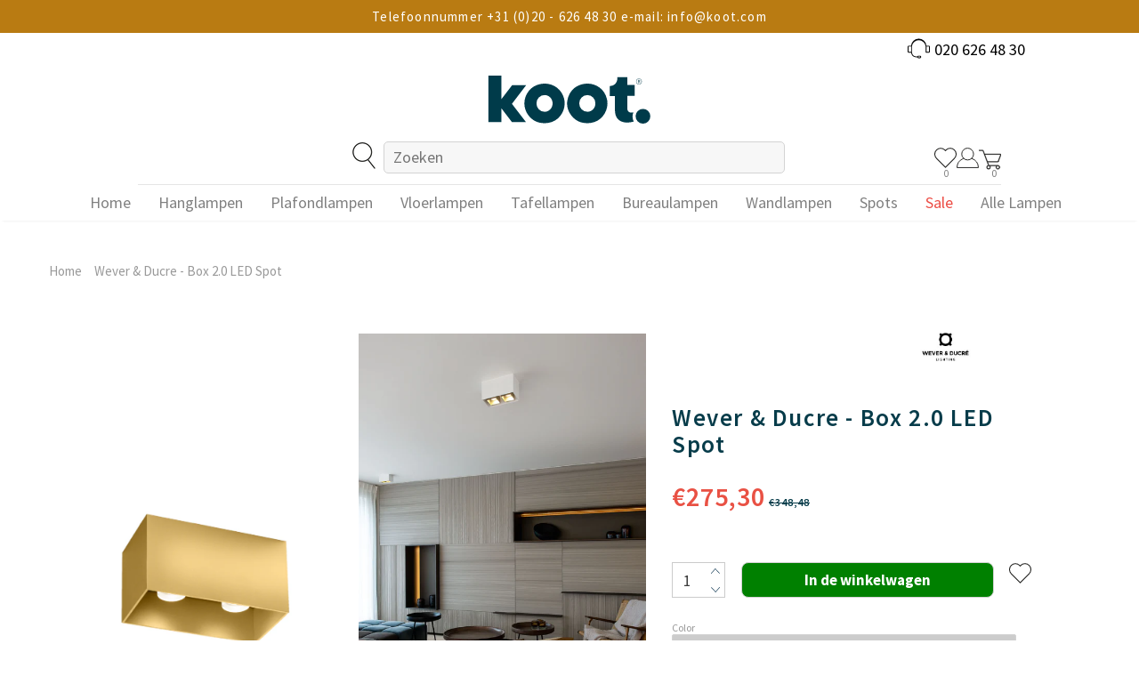

--- FILE ---
content_type: text/html; charset=utf-8
request_url: https://koot.com/products/wever-ducre-box-2-0-led-spot
body_size: 84819
content:
<!doctype html>
<!--[if lt IE 7]> <html class="no-js lt-ie9 lt-ie8 lt-ie7" lang="en"> <![endif]-->
<!--[if IE 7]> <html class="no-js lt-ie9 lt-ie8" lang="en"> <![endif]-->
<!--[if IE 8]> <html class="no-js lt-ie9" lang="en"> <![endif]-->
<!--[if IE 9 ]> <html class="ie9 no-js"> <![endif]-->
<!-- [if (gt IE 9)|!(IE)]><! -->
<html class="no-js">
  <!-- <![endif] -->

  <!-- BEGIN: Structured data for Organization -->
<script type="application/ld+json">
{
  "@context": "https://schema.org",
  "@type": "Organization",
  "name": "Koot",
  "url": "https://koot.com",
  "logo": "https://koot.com/cdn/shop/files/logo.png",
  "aggregateRating": {
    "@type": "AggregateRating",
    "ratingValue": "10",
    "bestRating": "10",
    "ratingCount": "288"
  },
  "contactPoint": {
    "@type": "ContactPoint",
    "telephone": "+31-20-6264830",
    "contactType": "customer service",
    "availableLanguage": ["Dutch", "English"]
  },
  "sameAs": [
    "https://www.instagram.com/kootverlichting/",
    "https://www.facebook.com/kootverlichting/",
    "https://www.pinterest.com/kootverlichting/"
  ]
}
</script>
<!-- EINDE structured data -->

  <head>
<script src="https://sapi.negate.io/script/pgdo4yg927iFVNe7F6987w==?shop=koot-dev-store.myshopify.com"></script><script>var _listeners=[];EventTarget.prototype.addEventListenerBase=EventTarget.prototype.addEventListener,EventTarget.prototype.addEventListener=function(e,t,p){_listeners.push({target:this,type:e,listener:t}),this.addEventListenerBase(e,t,p)},EventTarget.prototype.removeEventListeners=function(e){for(var t=0;t!=_listeners.length;t++){var r=_listeners[t],n=r.target,s=r.type,i=r.listener;n==this&&s==e&&this.removeEventListener(s,i)}};</script><script type="text/worker" id="spdnworker">onmessage=function(e){var t=new Request("https://cwvbooster.kirklandapps.com/optimize/2094",{redirect:"follow"});fetch(t).then(e=>e.text()).then(e=>{postMessage(e)})};</script>
<script type="text/javascript">var spdnx=new Worker("data:text/javascript;base64,"+btoa(document.getElementById("spdnworker").textContent));spdnx.onmessage=function(t){var e=document.createElement("script");e.type="text/javascript",e.textContent=t.data,document.head.appendChild(e)},spdnx.postMessage("init");</script>
<script type="text/javascript" data-spdn="1">
const observer=new MutationObserver(mutations=>{mutations.forEach(({addedNodes})=>{addedNodes.forEach(node=>{
if(node.tagName==='SCRIPT'&&node.innerHTML.includes('asyncLoad')){node.type='text/spdnscript'}
if(node.nodeType===1&&node.tagName==='SCRIPT'&&node.innerHTML.includes('hotjar')){node.type='text/spdnscript'}
if(node.nodeType===1&&node.tagName==='SCRIPT'&&node.innerHTML.includes('xklaviyo')){node.type='text/spdnscript'}
if(node.nodeType===1&&node.tagName==='SCRIPT'&&node.innerHTML.includes('recaptcha')){node.type='text/spdnscript'}
if(node.nodeType===1&&node.tagName==='SCRIPT'&&node.src.includes('klaviyo')){node.type='text/spdnscript'}
if(node.nodeType===1&&node.tagName==='SCRIPT'&&node.src.includes('shop.app')){node.type='text/spdnscript'}
if(node.nodeType===1&&node.tagName==='SCRIPT'&&node.src.includes('judge.me')){node.type='text/spdnscript'}
if(node.nodeType===1&&node.tagName==='SCRIPT'&&node.innerHTML.includes('gorgias')){node.type='text/spdnscript'}
if(node.nodeType===1&&node.tagName==='SCRIPT'&&node.innerHTML.includes('facebook.net')){node.type='text/spdnscript'}
if(node.nodeType===1&&node.tagName==='SCRIPT'&&node.src.includes('gorgias')){node.type='text/spdnscript'}
if(node.nodeType===1&&node.tagName==='SCRIPT'&&node.src.includes('stripe')){node.type='text/spdnscript'}
if(node.nodeType===1&&node.tagName==='SCRIPT'&&node.src.includes('mem')){node.type='text/spdnscript'}
if(node.nodeType===1&&node.tagName==='SCRIPT'&&node.src.includes('privy')){node.type='text/spdnscript'}
if(node.nodeType===1&&node.tagName==='SCRIPT'&&node.src.includes('incart')){node.type='text/spdnscript'}
if(node.nodeType===1&&node.tagName==='SCRIPT'&&node.src.includes('webui')){node.type='text/spdnscript'}
 if(node.nodeType===1&&node.tagName==='SCRIPT'&&node.innerHTML.includes('gtag')){node.type='text/spdnscript'}
if(node.nodeType===1&&node.tagName==='SCRIPT'&&node.innerHTML.includes('tagmanager')){node.type='text/spdnscript'}
if(node.nodeType===1&&node.tagName==='SCRIPT'&&node.innerHTML.includes('gtm')){node.type='text/spdnscript'}
if(node.nodeType===1&&node.tagName==='SCRIPT'&&node.src.includes('googlet')){node.type='text/spdnscript'}
if(node.tagName==='SCRIPT'&&node.className=='analytics'){node.type='text/spdnscript'}  })})})
var ua = navigator.userAgent.toLowerCase();if ((ua.indexOf('chrome') > -1 || ua.indexOf('firefox') > -1) && window.location.href.indexOf("no-optimization") === -1 && window.location.href.indexOf("cart") === -1 ) {observer.observe(document.documentElement,{childList:true,subtree:true})}</script>  <!-- ! Yoast SEO -->

<!-- starapps_core_start -->
<!-- This code is automatically managed by StarApps Studio -->
<!-- Please contact support@starapps.studio for any help -->
<!-- File location: snippets/starapps-core.liquid -->



    
<!-- starapps_core_end -->

    <link id="TW_LINK" href="https://css.twik.io/6362fbf780513.css" onload="window.TWIK_SB && window.TWIK_SB()" rel="stylesheet"/><script>!function(){window.TWIK_ID="6362fbf780513",localStorage.tw_init=1;var t=document.documentElement;if(window.TWIK_SB=function(){t.style.visibility="",t.style.opacity=""},window.TWIK_RS=function(){var t=document.getElementById("TW_LINK");t&&t.parentElement&&t.parentElement.removeChild(t)},setTimeout(TWIK_RS,localStorage.tw_init?2e3:6e3),setTimeout(TWIK_SB,localStorage.tw_init?250:1e3),document.body)return TWIK_RS();t.style.visibility="hidden",t.style.opacity=0}();</script><script id="TW_SCRIPT" onload="window.TWIK_SB && window.TWIK_SB()" src="https://cdn.twik.io/tcs.js"></script>

    <!-- MLveda code starts -->

    <!-- MLveda code ends -->
    <!-- "snippets/booster-seo.liquid" was not rendered, the associated app was uninstalled -->

    <!-- Basic page needs ================================================== -->
    <meta charset="utf-8">
    <meta http-equiv="X-UA-Compatible" content="IE=edge,chrome=1">

    <!-- Title and description ================================================== -->
    

    

    <!-- Product meta ================================================== -->

    <!-- Helpers ================================================== --><meta name="viewport" content="width=device-width, initial-scale=1, maximum-scale=1, user-scalable=0, minimal-ui">
    <link rel="canonical" href="https://koot.com/products/wever-ducre-box-2-0-led-spot">

    <link rel="preconnect" href="https://fonts.googleapis.com">
    <link rel="preconnect" href="https://fonts.gstatic.com" crossorigin>
    
    <link
      rel="preload"
      href="https://fonts.googleapis.com/css2?family=Source+Sans+Pro:wght@300;400;600;700&display=swap"
      as="style"
      onload="this.onload=null;this.rel='stylesheet'"
    >

    <!-- Favicon -->
    
      <link rel="shortcut icon" href="//koot.com/cdn/shop/files/Favicon_Koot_Favicon_32x32.png?v=1660121921" type="image/png">
    
    
      <script
        src="https://shopify.orderdeadline.com/app/frontend/js/order-deadline.min.js?shop=koot-dev-store.myshopify.com"
      ></script>
    
    <!-- fonts -->
    <style>
      body{
       font-family: 'Source Sans Pro', sans-serif;

      }
    </style>

    <!-- Styles -->
    
<link href="//koot.com/cdn/shop/t/168/assets/theme-bootstrap.css?v=83734815843524268461692781591" rel="stylesheet" type="text/css" media="all" />

 

  <link href="//koot.com/cdn/shop/t/168/assets/theme-cart.css?v=31258420474151415071692781591" rel="stylesheet" type="text/css" media="all" />
  
  <link href="//koot.com/cdn/shop/t/168/assets/theme-base.css?v=127181743417677707261727251793" rel="stylesheet" type="text/css" media="all" />




    <!-- Scripts -->
    <script src="//koot.com/cdn/shop/t/168/assets/jquery.min.js?v=152387186610765606241692781591" type="text/javascript"></script>
<script src="//koot.com/cdn/shop/t/168/assets/jquery-cookie.min.js?v=72365755745404048181692781591" type="text/javascript"></script>
<script src="//koot.com/cdn/shop/t/168/assets/lazysizes.min.js?v=84414966064882348651692781591" type="text/javascript"></script>

<script>
  	window.lazySizesConfig = window.lazySizesConfig || {};
    lazySizesConfig.loadMode = 1;
    window.lazySizesConfig.init = false;
    lazySizes.init();
  
    window.ajax_cart = "upsell";
    window.money_format = "€{{amount_with_comma_separator}}";//"<span class = money>{{amount}} EUR</span>";
    window.shop_currency = "EUR";
    window.show_multiple_currencies = true;
    window.use_color_swatch = true;
    window.color_swatch_style = "variant_grouped";
    window.enable_sidebar_multiple_choice = false;
    window.file_url = "//koot.com/cdn/shop/files/?v=69826";
    window.asset_url = "";
    window.router = "";
    window.swatch_recently = "color, size";
    
    window.inventory_text = {
        in_stock: "Voorradig",
        many_in_stock: "Veel op voorraad",
        out_of_stock: "Niet op voorraad",
        add_to_cart: "In de winkelwagen",
        add_all_to_cart: "Aan winkelwagen toevoegen",
        sold_out: "Uitverkocht",
        select_options : "Selecteer opties",
        unavailable: "Niet beschikbaar",
        no_more_product: "Er zijn geen producten meer",
        show_options: "Variaties weergeven",
        hide_options: "Variaties verbergen",
        adding : "Toevoegen",
        thank_you : "Bedankt",
        add_more : "Meer toevoegen",
        cart_feedback : "Toegevoegd",
        add_wishlist : "Aan wensenlijst toevoegen",
        remove_wishlist : "Van wensenlijst verwijderen",
        previous: "Vorige",
        next: "Volgende",
      	pre_order : "Vooraf bestellen",
    };
    window.multi_lang = false;
    window.infinity_scroll_feature = true;
    window.newsletter_popup = false;
</script>

    <!-- Header hook for plugins ================================ -->
    <!-- starapps_scripts_start -->
    <!-- This code is automatically managed by StarApps Studio -->
    <!-- Please contact support@starapps.studio for any help -->

    <script type="application/json" sa-product-json="true">
          {
            "id": 8594337759563,
            "title": "Wever \u0026 Ducre - Box 2.0 LED Spot",
            "handle": "wever-ducre-box-2-0-led-spot",
            "vendor": "Wever \u0026 Ducre",
            "variants": [{"id":46859929092427,"title":"Goud","option1":"Goud","option2":null,"option3":null,"sku":"186258G3","requires_shipping":true,"taxable":true,"featured_image":{"id":50590329110859,"product_id":8594337759563,"position":1,"created_at":"2023-08-29T15:41:36+02:00","updated_at":"2023-08-29T15:41:45+02:00","alt":"Wever \u0026 Ducre - Box 2.0 LED Spot - KOOT","width":795,"height":789,"src":"\/\/koot.com\/cdn\/shop\/files\/Wever_Ducre-Box2.0LEDSpotgoud.png?v=1693316505","variant_ids":[46859929092427]},"available":true,"name":"Wever \u0026 Ducre - Box 2.0 LED Spot - Goud","public_title":"Goud","options":["Goud"],"price":27530,"weight":0,"compare_at_price":34848,"inventory_management":"shopify","barcode":"6097008397304","featured_media":{"alt":"Wever \u0026 Ducre - Box 2.0 LED Spot - KOOT","id":43240086929739,"position":1,"preview_image":{"aspect_ratio":1.008,"height":789,"width":795,"src":"\/\/koot.com\/cdn\/shop\/files\/Wever_Ducre-Box2.0LEDSpotgoud.png?v=1693316505"}},"requires_selling_plan":false,"selling_plan_allocations":[]},{"id":46859929125195,"title":"Aluminium","option1":"Aluminium","option2":null,"option3":null,"sku":"186258L3","requires_shipping":true,"taxable":true,"featured_image":{"id":50590327800139,"product_id":8594337759563,"position":21,"created_at":"2023-08-29T15:41:36+02:00","updated_at":"2023-08-29T15:41:40+02:00","alt":"Wever \u0026 Ducre - Box 2.0 LED Spot - KOOT","width":859,"height":789,"src":"\/\/koot.com\/cdn\/shop\/files\/Wever_Ducre-Box2.0LEDSpotzwart.png?v=1693316500","variant_ids":[46859929125195,46859929256267]},"available":true,"name":"Wever \u0026 Ducre - Box 2.0 LED Spot - Aluminium","public_title":"Aluminium","options":["Aluminium"],"price":27530,"weight":0,"compare_at_price":34848,"inventory_management":"shopify","barcode":"6097011231220","featured_media":{"alt":"Wever \u0026 Ducre - Box 2.0 LED Spot - KOOT","id":43240087880011,"position":21,"preview_image":{"aspect_ratio":1.089,"height":789,"width":859,"src":"\/\/koot.com\/cdn\/shop\/files\/Wever_Ducre-Box2.0LEDSpotzwart.png?v=1693316500"}},"requires_selling_plan":false,"selling_plan_allocations":[]},{"id":46859929157963,"title":"Koper","option1":"Koper","option2":null,"option3":null,"sku":"186258P3","requires_shipping":true,"taxable":true,"featured_image":{"id":50590328652107,"product_id":8594337759563,"position":9,"created_at":"2023-08-29T15:41:36+02:00","updated_at":"2023-08-29T15:41:43+02:00","alt":"Wever \u0026 Ducre - Box 2.0 LED Spot - KOOT","width":762,"height":789,"src":"\/\/koot.com\/cdn\/shop\/files\/Wever_Ducre-Box2.0LEDSpotkoper.png?v=1693316503","variant_ids":[46859929157963]},"available":true,"name":"Wever \u0026 Ducre - Box 2.0 LED Spot - Koper","public_title":"Koper","options":["Koper"],"price":27530,"weight":0,"compare_at_price":34848,"inventory_management":"shopify","barcode":"6097016241248","featured_media":{"alt":"Wever \u0026 Ducre - Box 2.0 LED Spot - KOOT","id":43240087290187,"position":9,"preview_image":{"aspect_ratio":0.966,"height":789,"width":762,"src":"\/\/koot.com\/cdn\/shop\/files\/Wever_Ducre-Box2.0LEDSpotkoper.png?v=1693316503"}},"requires_selling_plan":false,"selling_plan_allocations":[]},{"id":46859929190731,"title":"Brons","option1":"Brons","option2":null,"option3":null,"sku":"186258Q3","requires_shipping":true,"taxable":true,"featured_image":{"id":50590329274699,"product_id":8594337759563,"position":13,"created_at":"2023-08-29T15:41:36+02:00","updated_at":"2023-08-29T15:41:45+02:00","alt":"Wever \u0026 Ducre - Box 2.0 LED Spot - KOOT","width":750,"height":789,"src":"\/\/koot.com\/cdn\/shop\/files\/Wever_Ducre-Box2.0LEDSpotbrons.png?v=1693316505","variant_ids":[46859929190731]},"available":true,"name":"Wever \u0026 Ducre - Box 2.0 LED Spot - Brons","public_title":"Brons","options":["Brons"],"price":27530,"weight":0,"compare_at_price":34848,"inventory_management":"shopify","barcode":"6097003764743","featured_media":{"alt":"Wever \u0026 Ducre - Box 2.0 LED Spot - KOOT","id":43240087454027,"position":13,"preview_image":{"aspect_ratio":0.951,"height":789,"width":750,"src":"\/\/koot.com\/cdn\/shop\/files\/Wever_Ducre-Box2.0LEDSpotbrons.png?v=1693316505"}},"requires_selling_plan":false,"selling_plan_allocations":[]},{"id":46859929223499,"title":"Champagne","option1":"Champagne","option2":null,"option3":null,"sku":"186258M3","requires_shipping":true,"taxable":true,"featured_image":{"id":50590328226123,"product_id":8594337759563,"position":17,"created_at":"2023-08-29T15:41:36+02:00","updated_at":"2023-08-29T15:41:42+02:00","alt":"Wever \u0026 Ducre - Box 2.0 LED Spot - KOOT","width":837,"height":790,"src":"\/\/koot.com\/cdn\/shop\/files\/Wever_Ducre-Box2.0LEDSpotchampagne.png?v=1693316502","variant_ids":[46859929223499]},"available":true,"name":"Wever \u0026 Ducre - Box 2.0 LED Spot - Champagne","public_title":"Champagne","options":["Champagne"],"price":27530,"weight":0,"compare_at_price":34848,"inventory_management":"shopify","barcode":"6097013736730","featured_media":{"alt":"Wever \u0026 Ducre - Box 2.0 LED Spot - KOOT","id":43240087585099,"position":17,"preview_image":{"aspect_ratio":1.059,"height":790,"width":837,"src":"\/\/koot.com\/cdn\/shop\/files\/Wever_Ducre-Box2.0LEDSpotchampagne.png?v=1693316502"}},"requires_selling_plan":false,"selling_plan_allocations":[]},{"id":46859929256267,"title":"Zwart","option1":"Zwart","option2":null,"option3":null,"sku":"186258B3","requires_shipping":true,"taxable":true,"featured_image":{"id":50590327800139,"product_id":8594337759563,"position":21,"created_at":"2023-08-29T15:41:36+02:00","updated_at":"2023-08-29T15:41:40+02:00","alt":"Wever \u0026 Ducre - Box 2.0 LED Spot - KOOT","width":859,"height":789,"src":"\/\/koot.com\/cdn\/shop\/files\/Wever_Ducre-Box2.0LEDSpotzwart.png?v=1693316500","variant_ids":[46859929125195,46859929256267]},"available":true,"name":"Wever \u0026 Ducre - Box 2.0 LED Spot - Zwart","public_title":"Zwart","options":["Zwart"],"price":27234,"weight":0,"compare_at_price":34473,"inventory_management":"shopify","barcode":"6097003988910","featured_media":{"alt":"Wever \u0026 Ducre - Box 2.0 LED Spot - KOOT","id":43240087880011,"position":21,"preview_image":{"aspect_ratio":1.089,"height":789,"width":859,"src":"\/\/koot.com\/cdn\/shop\/files\/Wever_Ducre-Box2.0LEDSpotzwart.png?v=1693316500"}},"requires_selling_plan":false,"selling_plan_allocations":[]},{"id":46859929289035,"title":"Wit","option1":"Wit","option2":null,"option3":null,"sku":"186258W3","requires_shipping":true,"taxable":true,"featured_image":{"id":50590327734603,"product_id":8594337759563,"position":25,"created_at":"2023-08-29T15:41:36+02:00","updated_at":"2023-08-29T15:41:40+02:00","alt":"Wever \u0026 Ducre - Box 2.0 LED Spot - KOOT","width":832,"height":786,"src":"\/\/koot.com\/cdn\/shop\/files\/Wever_Ducre-Box2.0LEDSpotwit.png?v=1693316500","variant_ids":[46859929289035]},"available":true,"name":"Wever \u0026 Ducre - Box 2.0 LED Spot - Wit","public_title":"Wit","options":["Wit"],"price":27234,"weight":0,"compare_at_price":34473,"inventory_management":"shopify","barcode":"6097014812884","featured_media":{"alt":"Wever \u0026 Ducre - Box 2.0 LED Spot - KOOT","id":43240088011083,"position":25,"preview_image":{"aspect_ratio":1.059,"height":786,"width":832,"src":"\/\/koot.com\/cdn\/shop\/files\/Wever_Ducre-Box2.0LEDSpotwit.png?v=1693316500"}},"requires_selling_plan":false,"selling_plan_allocations":[]}],
            "url": "\/products\/wever-ducre-box-2-0-led-spot",
            "options": [{"name":"Color","position":1,"values":["Goud","Aluminium","Koper","Brons","Champagne","Zwart","Wit"]}],
            "images": ["\/\/koot.com\/cdn\/shop\/files\/Wever_Ducre-Box2.0LEDSpotgoud.png?v=1693316505","\/\/koot.com\/cdn\/shop\/files\/Wever_Ducre-Box2.0LEDSpotgoud1.png?v=1693316507","\/\/koot.com\/cdn\/shop\/files\/Wever_Ducre-Box2.0LEDSpotgoud2.png?v=1693316504","\/\/koot.com\/cdn\/shop\/files\/Wever_Ducre-Box2.0LEDSpotgoudafmeting.png?v=1693316499","\/\/koot.com\/cdn\/shop\/files\/Wever_Ducre-Box2.0LEDSpotaluminium.png?v=1693316505","\/\/koot.com\/cdn\/shop\/files\/Wever_Ducre-Box2.0LEDSpotaluminium1.png?v=1693316506","\/\/koot.com\/cdn\/shop\/files\/Wever_Ducre-Box2.0LEDSpotaluminium2.png?v=1693316507","\/\/koot.com\/cdn\/shop\/files\/Wever_Ducre-Box2.0LEDSpotaluminiumafmeting.png?v=1693316501","\/\/koot.com\/cdn\/shop\/files\/Wever_Ducre-Box2.0LEDSpotkoper.png?v=1693316503","\/\/koot.com\/cdn\/shop\/files\/Wever_Ducre-Box2.0LEDSpotkoper1.png?v=1693316501","\/\/koot.com\/cdn\/shop\/files\/Wever_Ducre-Box2.0LEDSpotkoper2.png?v=1693316504","\/\/koot.com\/cdn\/shop\/files\/Wever_Ducre-Box2.0LEDSpotkoperafmeting.png?v=1693316506","\/\/koot.com\/cdn\/shop\/files\/Wever_Ducre-Box2.0LEDSpotbrons.png?v=1693316505","\/\/koot.com\/cdn\/shop\/files\/Wever_Ducre-Box2.0LEDSpotbrons1.png?v=1693316500","\/\/koot.com\/cdn\/shop\/files\/Wever_Ducre-Box2.0LEDSpotbrons2.png?v=1693316501","\/\/koot.com\/cdn\/shop\/files\/Wever_Ducre-Box2.0LEDSpotbronsafmeting.png?v=1693316500","\/\/koot.com\/cdn\/shop\/files\/Wever_Ducre-Box2.0LEDSpotchampagne.png?v=1693316502","\/\/koot.com\/cdn\/shop\/files\/Wever_Ducre-Box2.0LEDSpotchampagne1.png?v=1693316500","\/\/koot.com\/cdn\/shop\/files\/Wever_Ducre-Box2.0LEDSpotchampagne2.png?v=1693316502","\/\/koot.com\/cdn\/shop\/files\/Wever_Ducre-Box2.0LEDSpotchampagneafmeting.png?v=1693316505","\/\/koot.com\/cdn\/shop\/files\/Wever_Ducre-Box2.0LEDSpotzwart.png?v=1693316500","\/\/koot.com\/cdn\/shop\/files\/Wever_Ducre-Box2.0LEDSpotzwart1.png?v=1693316503","\/\/koot.com\/cdn\/shop\/files\/Wever_Ducre-Box2.0LEDSpotzwart2.png?v=1693316503","\/\/koot.com\/cdn\/shop\/files\/Wever_Ducre-Box2.0LEDSpotzwartafmeting.png?v=1693316502","\/\/koot.com\/cdn\/shop\/files\/Wever_Ducre-Box2.0LEDSpotwit.png?v=1693316500","\/\/koot.com\/cdn\/shop\/files\/Wever_Ducre-Box2.0LEDSpotwit1.png?v=1693316504","\/\/koot.com\/cdn\/shop\/files\/Wever_Ducre-Box2.0LEDSpotwit2.png?v=1693316503","\/\/koot.com\/cdn\/shop\/files\/Wever_Ducre-Box2.0LEDSpotwitafmeting.png?v=1693316499"],
            "featured_image": "\/\/koot.com\/cdn\/shop\/files\/Wever_Ducre-Box2.0LEDSpotgoud.png?v=1693316505",
            "tags": [],
            "available": true,
            "price_min": 27234,
            "price_max": 27530,
            "compare_at_price_min": 34473,
            "compare_at_price_max": 34848,
            "product_images": [{ "id":50590329110859,"src":"\/\/koot.com\/cdn\/shop\/files\/Wever_Ducre-Box2.0LEDSpotgoud.png?v=1693316505" }  ,  { "id":50590329536843,"src":"\/\/koot.com\/cdn\/shop\/files\/Wever_Ducre-Box2.0LEDSpotgoud1.png?v=1693316507" }  ,  { "id":50590328848715,"src":"\/\/koot.com\/cdn\/shop\/files\/Wever_Ducre-Box2.0LEDSpotgoud2.png?v=1693316504" }  ,  { "id":50590327603531,"src":"\/\/koot.com\/cdn\/shop\/files\/Wever_Ducre-Box2.0LEDSpotgoudafmeting.png?v=1693316499" }  ,  { "id":50590329078091,"src":"\/\/koot.com\/cdn\/shop\/files\/Wever_Ducre-Box2.0LEDSpotaluminium.png?v=1693316505" }  ,  { "id":50590329405771,"src":"\/\/koot.com\/cdn\/shop\/files\/Wever_Ducre-Box2.0LEDSpotaluminium1.png?v=1693316506" }  ,  { "id":50590329635147,"src":"\/\/koot.com\/cdn\/shop\/files\/Wever_Ducre-Box2.0LEDSpotaluminium2.png?v=1693316507" }  ,  { "id":50590328062283,"src":"\/\/koot.com\/cdn\/shop\/files\/Wever_Ducre-Box2.0LEDSpotaluminiumafmeting.png?v=1693316501" }  ,  { "id":50590328652107,"src":"\/\/koot.com\/cdn\/shop\/files\/Wever_Ducre-Box2.0LEDSpotkoper.png?v=1693316503" }  ,  { "id":50590328160587,"src":"\/\/koot.com\/cdn\/shop\/files\/Wever_Ducre-Box2.0LEDSpotkoper1.png?v=1693316501" }  ,  { "id":50590328947019,"src":"\/\/koot.com\/cdn\/shop\/files\/Wever_Ducre-Box2.0LEDSpotkoper2.png?v=1693316504" }  ,  { "id":50590329340235,"src":"\/\/koot.com\/cdn\/shop\/files\/Wever_Ducre-Box2.0LEDSpotkoperafmeting.png?v=1693316506" }  ,  { "id":50590329274699,"src":"\/\/koot.com\/cdn\/shop\/files\/Wever_Ducre-Box2.0LEDSpotbrons.png?v=1693316505" }  ,  { "id":50590327865675,"src":"\/\/koot.com\/cdn\/shop\/files\/Wever_Ducre-Box2.0LEDSpotbrons1.png?v=1693316500" }  ,  { "id":50590327963979,"src":"\/\/koot.com\/cdn\/shop\/files\/Wever_Ducre-Box2.0LEDSpotbrons2.png?v=1693316501" }  ,  { "id":50590327669067,"src":"\/\/koot.com\/cdn\/shop\/files\/Wever_Ducre-Box2.0LEDSpotbronsafmeting.png?v=1693316500" }  ,  { "id":50590328226123,"src":"\/\/koot.com\/cdn\/shop\/files\/Wever_Ducre-Box2.0LEDSpotchampagne.png?v=1693316502" }  ,  { "id":50590327767371,"src":"\/\/koot.com\/cdn\/shop\/files\/Wever_Ducre-Box2.0LEDSpotchampagne1.png?v=1693316500" }  ,  { "id":50590328258891,"src":"\/\/koot.com\/cdn\/shop\/files\/Wever_Ducre-Box2.0LEDSpotchampagne2.png?v=1693316502" }  ,  { "id":50590329176395,"src":"\/\/koot.com\/cdn\/shop\/files\/Wever_Ducre-Box2.0LEDSpotchampagneafmeting.png?v=1693316505" }  ,  { "id":50590327800139,"src":"\/\/koot.com\/cdn\/shop\/files\/Wever_Ducre-Box2.0LEDSpotzwart.png?v=1693316500" }  ,  { "id":50590328783179,"src":"\/\/koot.com\/cdn\/shop\/files\/Wever_Ducre-Box2.0LEDSpotzwart1.png?v=1693316503" }  ,  { "id":50590328521035,"src":"\/\/koot.com\/cdn\/shop\/files\/Wever_Ducre-Box2.0LEDSpotzwart2.png?v=1693316503" }  ,  { "id":50590328193355,"src":"\/\/koot.com\/cdn\/shop\/files\/Wever_Ducre-Box2.0LEDSpotzwartafmeting.png?v=1693316502" }  ,  { "id":50590327734603,"src":"\/\/koot.com\/cdn\/shop\/files\/Wever_Ducre-Box2.0LEDSpotwit.png?v=1693316500" }  ,  { "id":50590329045323,"src":"\/\/koot.com\/cdn\/shop\/files\/Wever_Ducre-Box2.0LEDSpotwit1.png?v=1693316504" }  ,  { "id":50590328357195,"src":"\/\/koot.com\/cdn\/shop\/files\/Wever_Ducre-Box2.0LEDSpotwit2.png?v=1693316503" }  ,  { "id":50590327505227,"src":"\/\/koot.com\/cdn\/shop\/files\/Wever_Ducre-Box2.0LEDSpotwitafmeting.png?v=1693316499" }  ],
            "media": [{"alt":"Wever \u0026 Ducre - Box 2.0 LED Spot - KOOT","id":43240086929739,"position":1,"preview_image":{"aspect_ratio":1.008,"height":789,"width":795,"src":"\/\/koot.com\/cdn\/shop\/files\/Wever_Ducre-Box2.0LEDSpotgoud.png?v=1693316505"},"aspect_ratio":1.008,"height":789,"media_type":"image","src":"\/\/koot.com\/cdn\/shop\/files\/Wever_Ducre-Box2.0LEDSpotgoud.png?v=1693316505","width":795},{"alt":"Wever \u0026 Ducre - Box 2.0 LED Spot - KOOT","id":43240087028043,"position":2,"preview_image":{"aspect_ratio":1.419,"height":788,"width":1118,"src":"\/\/koot.com\/cdn\/shop\/files\/Wever_Ducre-Box2.0LEDSpotgoud1.png?v=1693316507"},"aspect_ratio":1.419,"height":788,"media_type":"image","src":"\/\/koot.com\/cdn\/shop\/files\/Wever_Ducre-Box2.0LEDSpotgoud1.png?v=1693316507","width":1118},{"alt":"Wever \u0026 Ducre - Box 2.0 LED Spot - KOOT","id":43240087093579,"position":3,"preview_image":{"aspect_ratio":0.706,"height":787,"width":556,"src":"\/\/koot.com\/cdn\/shop\/files\/Wever_Ducre-Box2.0LEDSpotgoud2.png?v=1693316504"},"aspect_ratio":0.706,"height":787,"media_type":"image","src":"\/\/koot.com\/cdn\/shop\/files\/Wever_Ducre-Box2.0LEDSpotgoud2.png?v=1693316504","width":556},{"alt":"Wever \u0026 Ducre - Box 2.0 LED Spot - KOOT","id":43240087126347,"position":4,"preview_image":{"aspect_ratio":1.004,"height":785,"width":788,"src":"\/\/koot.com\/cdn\/shop\/files\/Wever_Ducre-Box2.0LEDSpotgoudafmeting.png?v=1693316499"},"aspect_ratio":1.004,"height":785,"media_type":"image","src":"\/\/koot.com\/cdn\/shop\/files\/Wever_Ducre-Box2.0LEDSpotgoudafmeting.png?v=1693316499","width":788},{"alt":"Wever \u0026 Ducre - Box 2.0 LED Spot - KOOT","id":43240087159115,"position":5,"preview_image":{"aspect_ratio":1.085,"height":788,"width":855,"src":"\/\/koot.com\/cdn\/shop\/files\/Wever_Ducre-Box2.0LEDSpotaluminium.png?v=1693316505"},"aspect_ratio":1.085,"height":788,"media_type":"image","src":"\/\/koot.com\/cdn\/shop\/files\/Wever_Ducre-Box2.0LEDSpotaluminium.png?v=1693316505","width":855},{"alt":"Wever \u0026 Ducre - Box 2.0 LED Spot - KOOT","id":43240087191883,"position":6,"preview_image":{"aspect_ratio":0.706,"height":787,"width":556,"src":"\/\/koot.com\/cdn\/shop\/files\/Wever_Ducre-Box2.0LEDSpotaluminium1.png?v=1693316506"},"aspect_ratio":0.706,"height":787,"media_type":"image","src":"\/\/koot.com\/cdn\/shop\/files\/Wever_Ducre-Box2.0LEDSpotaluminium1.png?v=1693316506","width":556},{"alt":"Wever \u0026 Ducre - Box 2.0 LED Spot - KOOT","id":43240087224651,"position":7,"preview_image":{"aspect_ratio":1.419,"height":788,"width":1118,"src":"\/\/koot.com\/cdn\/shop\/files\/Wever_Ducre-Box2.0LEDSpotaluminium2.png?v=1693316507"},"aspect_ratio":1.419,"height":788,"media_type":"image","src":"\/\/koot.com\/cdn\/shop\/files\/Wever_Ducre-Box2.0LEDSpotaluminium2.png?v=1693316507","width":1118},{"alt":"Wever \u0026 Ducre - Box 2.0 LED Spot - KOOT","id":43240087257419,"position":8,"preview_image":{"aspect_ratio":1.004,"height":785,"width":788,"src":"\/\/koot.com\/cdn\/shop\/files\/Wever_Ducre-Box2.0LEDSpotaluminiumafmeting.png?v=1693316501"},"aspect_ratio":1.004,"height":785,"media_type":"image","src":"\/\/koot.com\/cdn\/shop\/files\/Wever_Ducre-Box2.0LEDSpotaluminiumafmeting.png?v=1693316501","width":788},{"alt":"Wever \u0026 Ducre - Box 2.0 LED Spot - KOOT","id":43240087290187,"position":9,"preview_image":{"aspect_ratio":0.966,"height":789,"width":762,"src":"\/\/koot.com\/cdn\/shop\/files\/Wever_Ducre-Box2.0LEDSpotkoper.png?v=1693316503"},"aspect_ratio":0.966,"height":789,"media_type":"image","src":"\/\/koot.com\/cdn\/shop\/files\/Wever_Ducre-Box2.0LEDSpotkoper.png?v=1693316503","width":762},{"alt":"Wever \u0026 Ducre - Box 2.0 LED Spot - KOOT","id":43240087355723,"position":10,"preview_image":{"aspect_ratio":1.419,"height":788,"width":1118,"src":"\/\/koot.com\/cdn\/shop\/files\/Wever_Ducre-Box2.0LEDSpotkoper1.png?v=1693316501"},"aspect_ratio":1.419,"height":788,"media_type":"image","src":"\/\/koot.com\/cdn\/shop\/files\/Wever_Ducre-Box2.0LEDSpotkoper1.png?v=1693316501","width":1118},{"alt":"Wever \u0026 Ducre - Box 2.0 LED Spot - KOOT","id":43240087388491,"position":11,"preview_image":{"aspect_ratio":0.706,"height":787,"width":556,"src":"\/\/koot.com\/cdn\/shop\/files\/Wever_Ducre-Box2.0LEDSpotkoper2.png?v=1693316504"},"aspect_ratio":0.706,"height":787,"media_type":"image","src":"\/\/koot.com\/cdn\/shop\/files\/Wever_Ducre-Box2.0LEDSpotkoper2.png?v=1693316504","width":556},{"alt":"Wever \u0026 Ducre - Box 2.0 LED Spot - KOOT","id":43240087421259,"position":12,"preview_image":{"aspect_ratio":1.004,"height":785,"width":788,"src":"\/\/koot.com\/cdn\/shop\/files\/Wever_Ducre-Box2.0LEDSpotkoperafmeting.png?v=1693316506"},"aspect_ratio":1.004,"height":785,"media_type":"image","src":"\/\/koot.com\/cdn\/shop\/files\/Wever_Ducre-Box2.0LEDSpotkoperafmeting.png?v=1693316506","width":788},{"alt":"Wever \u0026 Ducre - Box 2.0 LED Spot - KOOT","id":43240087454027,"position":13,"preview_image":{"aspect_ratio":0.951,"height":789,"width":750,"src":"\/\/koot.com\/cdn\/shop\/files\/Wever_Ducre-Box2.0LEDSpotbrons.png?v=1693316505"},"aspect_ratio":0.951,"height":789,"media_type":"image","src":"\/\/koot.com\/cdn\/shop\/files\/Wever_Ducre-Box2.0LEDSpotbrons.png?v=1693316505","width":750},{"alt":"Wever \u0026 Ducre - Box 2.0 LED Spot - KOOT","id":43240087486795,"position":14,"preview_image":{"aspect_ratio":0.706,"height":787,"width":556,"src":"\/\/koot.com\/cdn\/shop\/files\/Wever_Ducre-Box2.0LEDSpotbrons1.png?v=1693316500"},"aspect_ratio":0.706,"height":787,"media_type":"image","src":"\/\/koot.com\/cdn\/shop\/files\/Wever_Ducre-Box2.0LEDSpotbrons1.png?v=1693316500","width":556},{"alt":"Wever \u0026 Ducre - Box 2.0 LED Spot - KOOT","id":43240087519563,"position":15,"preview_image":{"aspect_ratio":1.419,"height":788,"width":1118,"src":"\/\/koot.com\/cdn\/shop\/files\/Wever_Ducre-Box2.0LEDSpotbrons2.png?v=1693316501"},"aspect_ratio":1.419,"height":788,"media_type":"image","src":"\/\/koot.com\/cdn\/shop\/files\/Wever_Ducre-Box2.0LEDSpotbrons2.png?v=1693316501","width":1118},{"alt":"Wever \u0026 Ducre - Box 2.0 LED Spot - KOOT","id":43240087552331,"position":16,"preview_image":{"aspect_ratio":1.004,"height":785,"width":788,"src":"\/\/koot.com\/cdn\/shop\/files\/Wever_Ducre-Box2.0LEDSpotbronsafmeting.png?v=1693316500"},"aspect_ratio":1.004,"height":785,"media_type":"image","src":"\/\/koot.com\/cdn\/shop\/files\/Wever_Ducre-Box2.0LEDSpotbronsafmeting.png?v=1693316500","width":788},{"alt":"Wever \u0026 Ducre - Box 2.0 LED Spot - KOOT","id":43240087585099,"position":17,"preview_image":{"aspect_ratio":1.059,"height":790,"width":837,"src":"\/\/koot.com\/cdn\/shop\/files\/Wever_Ducre-Box2.0LEDSpotchampagne.png?v=1693316502"},"aspect_ratio":1.059,"height":790,"media_type":"image","src":"\/\/koot.com\/cdn\/shop\/files\/Wever_Ducre-Box2.0LEDSpotchampagne.png?v=1693316502","width":837},{"alt":"Wever \u0026 Ducre - Box 2.0 LED Spot - KOOT","id":43240087683403,"position":18,"preview_image":{"aspect_ratio":1.419,"height":788,"width":1118,"src":"\/\/koot.com\/cdn\/shop\/files\/Wever_Ducre-Box2.0LEDSpotchampagne1.png?v=1693316500"},"aspect_ratio":1.419,"height":788,"media_type":"image","src":"\/\/koot.com\/cdn\/shop\/files\/Wever_Ducre-Box2.0LEDSpotchampagne1.png?v=1693316500","width":1118},{"alt":"Wever \u0026 Ducre - Box 2.0 LED Spot - KOOT","id":43240087748939,"position":19,"preview_image":{"aspect_ratio":0.706,"height":787,"width":556,"src":"\/\/koot.com\/cdn\/shop\/files\/Wever_Ducre-Box2.0LEDSpotchampagne2.png?v=1693316502"},"aspect_ratio":0.706,"height":787,"media_type":"image","src":"\/\/koot.com\/cdn\/shop\/files\/Wever_Ducre-Box2.0LEDSpotchampagne2.png?v=1693316502","width":556},{"alt":"Wever \u0026 Ducre - Box 2.0 LED Spot - KOOT","id":43240087814475,"position":20,"preview_image":{"aspect_ratio":1.004,"height":785,"width":788,"src":"\/\/koot.com\/cdn\/shop\/files\/Wever_Ducre-Box2.0LEDSpotchampagneafmeting.png?v=1693316505"},"aspect_ratio":1.004,"height":785,"media_type":"image","src":"\/\/koot.com\/cdn\/shop\/files\/Wever_Ducre-Box2.0LEDSpotchampagneafmeting.png?v=1693316505","width":788},{"alt":"Wever \u0026 Ducre - Box 2.0 LED Spot - KOOT","id":43240087880011,"position":21,"preview_image":{"aspect_ratio":1.089,"height":789,"width":859,"src":"\/\/koot.com\/cdn\/shop\/files\/Wever_Ducre-Box2.0LEDSpotzwart.png?v=1693316500"},"aspect_ratio":1.089,"height":789,"media_type":"image","src":"\/\/koot.com\/cdn\/shop\/files\/Wever_Ducre-Box2.0LEDSpotzwart.png?v=1693316500","width":859},{"alt":"Wever \u0026 Ducre - Box 2.0 LED Spot - KOOT","id":43240087912779,"position":22,"preview_image":{"aspect_ratio":0.706,"height":787,"width":556,"src":"\/\/koot.com\/cdn\/shop\/files\/Wever_Ducre-Box2.0LEDSpotzwart1.png?v=1693316503"},"aspect_ratio":0.706,"height":787,"media_type":"image","src":"\/\/koot.com\/cdn\/shop\/files\/Wever_Ducre-Box2.0LEDSpotzwart1.png?v=1693316503","width":556},{"alt":"Wever \u0026 Ducre - Box 2.0 LED Spot - KOOT","id":43240087945547,"position":23,"preview_image":{"aspect_ratio":1.419,"height":788,"width":1118,"src":"\/\/koot.com\/cdn\/shop\/files\/Wever_Ducre-Box2.0LEDSpotzwart2.png?v=1693316503"},"aspect_ratio":1.419,"height":788,"media_type":"image","src":"\/\/koot.com\/cdn\/shop\/files\/Wever_Ducre-Box2.0LEDSpotzwart2.png?v=1693316503","width":1118},{"alt":"Wever \u0026 Ducre - Box 2.0 LED Spot - KOOT","id":43240087978315,"position":24,"preview_image":{"aspect_ratio":1.004,"height":785,"width":788,"src":"\/\/koot.com\/cdn\/shop\/files\/Wever_Ducre-Box2.0LEDSpotzwartafmeting.png?v=1693316502"},"aspect_ratio":1.004,"height":785,"media_type":"image","src":"\/\/koot.com\/cdn\/shop\/files\/Wever_Ducre-Box2.0LEDSpotzwartafmeting.png?v=1693316502","width":788},{"alt":"Wever \u0026 Ducre - Box 2.0 LED Spot - KOOT","id":43240088011083,"position":25,"preview_image":{"aspect_ratio":1.059,"height":786,"width":832,"src":"\/\/koot.com\/cdn\/shop\/files\/Wever_Ducre-Box2.0LEDSpotwit.png?v=1693316500"},"aspect_ratio":1.059,"height":786,"media_type":"image","src":"\/\/koot.com\/cdn\/shop\/files\/Wever_Ducre-Box2.0LEDSpotwit.png?v=1693316500","width":832},{"alt":"Wever \u0026 Ducre - Box 2.0 LED Spot - KOOT","id":43240088043851,"position":26,"preview_image":{"aspect_ratio":1.419,"height":788,"width":1118,"src":"\/\/koot.com\/cdn\/shop\/files\/Wever_Ducre-Box2.0LEDSpotwit1.png?v=1693316504"},"aspect_ratio":1.419,"height":788,"media_type":"image","src":"\/\/koot.com\/cdn\/shop\/files\/Wever_Ducre-Box2.0LEDSpotwit1.png?v=1693316504","width":1118},{"alt":"Wever \u0026 Ducre - Box 2.0 LED Spot - KOOT","id":43240088076619,"position":27,"preview_image":{"aspect_ratio":0.706,"height":787,"width":556,"src":"\/\/koot.com\/cdn\/shop\/files\/Wever_Ducre-Box2.0LEDSpotwit2.png?v=1693316503"},"aspect_ratio":0.706,"height":787,"media_type":"image","src":"\/\/koot.com\/cdn\/shop\/files\/Wever_Ducre-Box2.0LEDSpotwit2.png?v=1693316503","width":556},{"alt":"Wever \u0026 Ducre - Box 2.0 LED Spot - KOOT","id":43240088109387,"position":28,"preview_image":{"aspect_ratio":1.004,"height":785,"width":788,"src":"\/\/koot.com\/cdn\/shop\/files\/Wever_Ducre-Box2.0LEDSpotwitafmeting.png?v=1693316499"},"aspect_ratio":1.004,"height":785,"media_type":"image","src":"\/\/koot.com\/cdn\/shop\/files\/Wever_Ducre-Box2.0LEDSpotwitafmeting.png?v=1693316499","width":788}]}
    </script>
    <script
      type="text/javascript"
      src="https://bcdn.starapps.studio/apps/via/koot-dev-store/script-1629881788.js?shop=koot-dev-store.myshopify.com"
      async
    ></script>
    <!-- starapps_scripts_end -->

    <script>window.performance && window.performance.mark && window.performance.mark('shopify.content_for_header.start');</script><meta name="google-site-verification" content="14Wtn9bzk2aj9a2sPU_qnsko4Uw-v-lDqsAmuAllJzQ">
<meta name="google-site-verification" content="6fmizJCqY7o6o8YmRvyRa5QooKDUJ9dzB3IdclH123E">
<meta id="shopify-digital-wallet" name="shopify-digital-wallet" content="/44430721182/digital_wallets/dialog">
<link rel="alternate" type="application/json+oembed" href="https://koot.com/products/wever-ducre-box-2-0-led-spot.oembed">
<script async="async" src="/checkouts/internal/preloads.js?locale=nl-NL"></script>
<script id="shopify-features" type="application/json">{"accessToken":"648d4864f842b2c43a4fcd264ab01996","betas":["rich-media-storefront-analytics"],"domain":"koot.com","predictiveSearch":true,"shopId":44430721182,"locale":"nl"}</script>
<script>var Shopify = Shopify || {};
Shopify.shop = "koot-dev-store.myshopify.com";
Shopify.locale = "nl";
Shopify.currency = {"active":"EUR","rate":"1.0"};
Shopify.country = "NL";
Shopify.theme = {"name":"New theme 1.4 - Online Store 2.0","id":152276926795,"schema_name":"Ella","schema_version":"3.0.0","theme_store_id":null,"role":"main"};
Shopify.theme.handle = "null";
Shopify.theme.style = {"id":null,"handle":null};
Shopify.cdnHost = "koot.com/cdn";
Shopify.routes = Shopify.routes || {};
Shopify.routes.root = "/";</script>
<script type="module">!function(o){(o.Shopify=o.Shopify||{}).modules=!0}(window);</script>
<script>!function(o){function n(){var o=[];function n(){o.push(Array.prototype.slice.apply(arguments))}return n.q=o,n}var t=o.Shopify=o.Shopify||{};t.loadFeatures=n(),t.autoloadFeatures=n()}(window);</script>
<script id="shop-js-analytics" type="application/json">{"pageType":"product"}</script>
<script defer="defer" async type="module" src="//koot.com/cdn/shopifycloud/shop-js/modules/v2/client.init-shop-cart-sync_CwGft62q.nl.esm.js"></script>
<script defer="defer" async type="module" src="//koot.com/cdn/shopifycloud/shop-js/modules/v2/chunk.common_BAeYDmFP.esm.js"></script>
<script defer="defer" async type="module" src="//koot.com/cdn/shopifycloud/shop-js/modules/v2/chunk.modal_B9qqLDBC.esm.js"></script>
<script type="module">
  await import("//koot.com/cdn/shopifycloud/shop-js/modules/v2/client.init-shop-cart-sync_CwGft62q.nl.esm.js");
await import("//koot.com/cdn/shopifycloud/shop-js/modules/v2/chunk.common_BAeYDmFP.esm.js");
await import("//koot.com/cdn/shopifycloud/shop-js/modules/v2/chunk.modal_B9qqLDBC.esm.js");

  window.Shopify.SignInWithShop?.initShopCartSync?.({"fedCMEnabled":true,"windoidEnabled":true});

</script>
<script>(function() {
  var isLoaded = false;
  function asyncLoad() {
    if (isLoaded) return;
    isLoaded = true;
    var urls = ["https:\/\/formbuilder.hulkapps.com\/skeletopapp.js?shop=koot-dev-store.myshopify.com","https:\/\/shopify.orderdeadline.com\/app\/frontend\/js\/order-deadline.min.js?shop=koot-dev-store.myshopify.com","https:\/\/load.csell.co\/assets\/js\/cross-sell.js?shop=koot-dev-store.myshopify.com","https:\/\/load.csell.co\/assets\/v2\/js\/core\/xsell.js?shop=koot-dev-store.myshopify.com","\/\/cdn.shopify.com\/proxy\/0cb716b333d6920fcb3e8c5afbb5707a8929cd71c669145a29c0509380bef1aa\/shopify-script-tags.s3.eu-west-1.amazonaws.com\/smartseo\/instantpage.js?shop=koot-dev-store.myshopify.com\u0026sp-cache-control=cHVibGljLCBtYXgtYWdlPTkwMA","\/\/searchserverapi1.com\/widgets\/shopify\/init.js?a=3N7A5f0a8r\u0026shop=koot-dev-store.myshopify.com"];
    for (var i = 0; i < urls.length; i++) {
      var s = document.createElement('script');
      s.type = 'text/javascript';
      s.async = true;
      s.src = urls[i];
      var x = document.getElementsByTagName('script')[0];
      x.parentNode.insertBefore(s, x);
    }
  };
  if(window.attachEvent) {
    window.attachEvent('onload', asyncLoad);
  } else {
    window.addEventListener('load', asyncLoad, false);
  }
})();</script>
<script id="__st">var __st={"a":44430721182,"offset":3600,"reqid":"52c904f9-d7e9-46da-88d2-23b15fc11629-1769063373","pageurl":"koot.com\/products\/wever-ducre-box-2-0-led-spot","u":"ae79fdfe84d2","p":"product","rtyp":"product","rid":8594337759563};</script>
<script>window.ShopifyPaypalV4VisibilityTracking = true;</script>
<script id="captcha-bootstrap">!function(){'use strict';const t='contact',e='account',n='new_comment',o=[[t,t],['blogs',n],['comments',n],[t,'customer']],c=[[e,'customer_login'],[e,'guest_login'],[e,'recover_customer_password'],[e,'create_customer']],r=t=>t.map((([t,e])=>`form[action*='/${t}']:not([data-nocaptcha='true']) input[name='form_type'][value='${e}']`)).join(','),a=t=>()=>t?[...document.querySelectorAll(t)].map((t=>t.form)):[];function s(){const t=[...o],e=r(t);return a(e)}const i='password',u='form_key',d=['recaptcha-v3-token','g-recaptcha-response','h-captcha-response',i],f=()=>{try{return window.sessionStorage}catch{return}},m='__shopify_v',_=t=>t.elements[u];function p(t,e,n=!1){try{const o=window.sessionStorage,c=JSON.parse(o.getItem(e)),{data:r}=function(t){const{data:e,action:n}=t;return t[m]||n?{data:e,action:n}:{data:t,action:n}}(c);for(const[e,n]of Object.entries(r))t.elements[e]&&(t.elements[e].value=n);n&&o.removeItem(e)}catch(o){console.error('form repopulation failed',{error:o})}}const l='form_type',E='cptcha';function T(t){t.dataset[E]=!0}const w=window,h=w.document,L='Shopify',v='ce_forms',y='captcha';let A=!1;((t,e)=>{const n=(g='f06e6c50-85a8-45c8-87d0-21a2b65856fe',I='https://cdn.shopify.com/shopifycloud/storefront-forms-hcaptcha/ce_storefront_forms_captcha_hcaptcha.v1.5.2.iife.js',D={infoText:'Beschermd door hCaptcha',privacyText:'Privacy',termsText:'Voorwaarden'},(t,e,n)=>{const o=w[L][v],c=o.bindForm;if(c)return c(t,g,e,D).then(n);var r;o.q.push([[t,g,e,D],n]),r=I,A||(h.body.append(Object.assign(h.createElement('script'),{id:'captcha-provider',async:!0,src:r})),A=!0)});var g,I,D;w[L]=w[L]||{},w[L][v]=w[L][v]||{},w[L][v].q=[],w[L][y]=w[L][y]||{},w[L][y].protect=function(t,e){n(t,void 0,e),T(t)},Object.freeze(w[L][y]),function(t,e,n,w,h,L){const[v,y,A,g]=function(t,e,n){const i=e?o:[],u=t?c:[],d=[...i,...u],f=r(d),m=r(i),_=r(d.filter((([t,e])=>n.includes(e))));return[a(f),a(m),a(_),s()]}(w,h,L),I=t=>{const e=t.target;return e instanceof HTMLFormElement?e:e&&e.form},D=t=>v().includes(t);t.addEventListener('submit',(t=>{const e=I(t);if(!e)return;const n=D(e)&&!e.dataset.hcaptchaBound&&!e.dataset.recaptchaBound,o=_(e),c=g().includes(e)&&(!o||!o.value);(n||c)&&t.preventDefault(),c&&!n&&(function(t){try{if(!f())return;!function(t){const e=f();if(!e)return;const n=_(t);if(!n)return;const o=n.value;o&&e.removeItem(o)}(t);const e=Array.from(Array(32),(()=>Math.random().toString(36)[2])).join('');!function(t,e){_(t)||t.append(Object.assign(document.createElement('input'),{type:'hidden',name:u})),t.elements[u].value=e}(t,e),function(t,e){const n=f();if(!n)return;const o=[...t.querySelectorAll(`input[type='${i}']`)].map((({name:t})=>t)),c=[...d,...o],r={};for(const[a,s]of new FormData(t).entries())c.includes(a)||(r[a]=s);n.setItem(e,JSON.stringify({[m]:1,action:t.action,data:r}))}(t,e)}catch(e){console.error('failed to persist form',e)}}(e),e.submit())}));const S=(t,e)=>{t&&!t.dataset[E]&&(n(t,e.some((e=>e===t))),T(t))};for(const o of['focusin','change'])t.addEventListener(o,(t=>{const e=I(t);D(e)&&S(e,y())}));const B=e.get('form_key'),M=e.get(l),P=B&&M;t.addEventListener('DOMContentLoaded',(()=>{const t=y();if(P)for(const e of t)e.elements[l].value===M&&p(e,B);[...new Set([...A(),...v().filter((t=>'true'===t.dataset.shopifyCaptcha))])].forEach((e=>S(e,t)))}))}(h,new URLSearchParams(w.location.search),n,t,e,['guest_login'])})(!1,!0)}();</script>
<script integrity="sha256-4kQ18oKyAcykRKYeNunJcIwy7WH5gtpwJnB7kiuLZ1E=" data-source-attribution="shopify.loadfeatures" defer="defer" src="//koot.com/cdn/shopifycloud/storefront/assets/storefront/load_feature-a0a9edcb.js" crossorigin="anonymous"></script>
<script data-source-attribution="shopify.dynamic_checkout.dynamic.init">var Shopify=Shopify||{};Shopify.PaymentButton=Shopify.PaymentButton||{isStorefrontPortableWallets:!0,init:function(){window.Shopify.PaymentButton.init=function(){};var t=document.createElement("script");t.src="https://koot.com/cdn/shopifycloud/portable-wallets/latest/portable-wallets.nl.js",t.type="module",document.head.appendChild(t)}};
</script>
<script data-source-attribution="shopify.dynamic_checkout.buyer_consent">
  function portableWalletsHideBuyerConsent(e){var t=document.getElementById("shopify-buyer-consent"),n=document.getElementById("shopify-subscription-policy-button");t&&n&&(t.classList.add("hidden"),t.setAttribute("aria-hidden","true"),n.removeEventListener("click",e))}function portableWalletsShowBuyerConsent(e){var t=document.getElementById("shopify-buyer-consent"),n=document.getElementById("shopify-subscription-policy-button");t&&n&&(t.classList.remove("hidden"),t.removeAttribute("aria-hidden"),n.addEventListener("click",e))}window.Shopify?.PaymentButton&&(window.Shopify.PaymentButton.hideBuyerConsent=portableWalletsHideBuyerConsent,window.Shopify.PaymentButton.showBuyerConsent=portableWalletsShowBuyerConsent);
</script>
<script data-source-attribution="shopify.dynamic_checkout.cart.bootstrap">document.addEventListener("DOMContentLoaded",(function(){function t(){return document.querySelector("shopify-accelerated-checkout-cart, shopify-accelerated-checkout")}if(t())Shopify.PaymentButton.init();else{new MutationObserver((function(e,n){t()&&(Shopify.PaymentButton.init(),n.disconnect())})).observe(document.body,{childList:!0,subtree:!0})}}));
</script>

<script>window.performance && window.performance.mark && window.performance.mark('shopify.content_for_header.end');</script>

    

    

    <script> 

    Shopify.productOptionsMap = {};
    Shopify.quickViewOptionsMap = {};

    Shopify.updateOptionsInSelector = function(selectorIndex, wrapperSlt) {
        Shopify.optionsMap = wrapperSlt === '.product' ? Shopify.productOptionsMap : Shopify.quickViewOptionsMap;

        switch (selectorIndex) {
            case 0:
                var key = 'root';
                var selector = $(wrapperSlt + ' .single-option-selector:eq(0)');
                break;
            case 1:
                var key = $(wrapperSlt + ' .single-option-selector:eq(0)').val();
                var selector = $(wrapperSlt + ' .single-option-selector:eq(1)');
                break;
            case 2:
                var key = $(wrapperSlt + ' .single-option-selector:eq(0)').val();
                key += ' / ' + $(wrapperSlt + ' .single-option-selector:eq(1)').val();
                var selector = $(wrapperSlt + ' .single-option-selector:eq(2)');
        }

        var initialValue = selector.val();

        selector.empty();

        var availableOptions = Shopify.optionsMap[key];

        if (availableOptions && availableOptions.length) {
            for (var i = 0; i < availableOptions.length; i++) {
                var option = availableOptions[i];

                var newOption = $('<option></option>').val(option).html(option);
              
                selector.append(newOption);
            }

            $(wrapperSlt + ' .swatch[data-option-index="' + selectorIndex + '"] .swatch-element').each(function() {
                if ($.inArray($(this).attr('data-value'), availableOptions) !== -1) {
                    $(this).removeClass('soldout').find(':radio').removeAttr('disabled', 'disabled').removeAttr('checked');
                }
                else {
                    $(this).addClass('soldout').find(':radio').removeAttr('checked').attr('disabled', 'disabled');
                }
            });

            if ($.inArray(initialValue, availableOptions) !== -1) {
                selector.val(initialValue);
            
            }

            selector.trigger('change');
        };
    };

    Shopify.linkOptionSelectors = function(product, wrapperSlt) {
        // Building our mapping object.
        Shopify.optionsMap = wrapperSlt === '.product' ? Shopify.productOptionsMap : Shopify.quickViewOptionsMap;

        for (var i = 0; i < product.variants.length; i++) {
            var variant = product.variants[i];

            if (variant.available) {
                // Gathering values for the 1st drop-down.
                Shopify.optionsMap['root'] = Shopify.optionsMap['root'] || [];

                Shopify.optionsMap['root'].push(variant.option1);
                Shopify.optionsMap['root'] = Shopify.uniq(Shopify.optionsMap['root']);

                // Gathering values for the 2nd drop-down.
                if (product.options.length > 1) {
                var key = variant.option1;
                    Shopify.optionsMap[key] = Shopify.optionsMap[key] || [];
                    Shopify.optionsMap[key].push(variant.option2);
                    Shopify.optionsMap[key] = Shopify.uniq(Shopify.optionsMap[key]);
                }

                // Gathering values for the 3rd drop-down.
                if (product.options.length === 3) {
                    var key = variant.option1 + ' / ' + variant.option2;
                    Shopify.optionsMap[key] = Shopify.optionsMap[key] || [];
                    Shopify.optionsMap[key].push(variant.option3);
                    Shopify.optionsMap[key] = Shopify.uniq(Shopify.optionsMap[key]);
                }
            }
        };

        // Update options right away.
        Shopify.updateOptionsInSelector(0, wrapperSlt);

        if (product.options.length > 1) Shopify.updateOptionsInSelector(1, wrapperSlt);
        if (product.options.length === 3) Shopify.updateOptionsInSelector(2, wrapperSlt);

        // When there is an update in the first dropdown.
        $(wrapperSlt + " .single-option-selector:eq(0)").change(function() {
            Shopify.updateOptionsInSelector(1, wrapperSlt);
            if (product.options.length === 3) Shopify.updateOptionsInSelector(2, wrapperSlt);
            return true;
        });

        // When there is an update in the second dropdown.
        $(wrapperSlt + " .single-option-selector:eq(1)").change(function() {
            if (product.options.length === 3) Shopify.updateOptionsInSelector(2, wrapperSlt);
            return true;
        });
    };
</script>


    
    
    
    
    <script src="//koot.com/cdn/shop/t/168/assets/magiczoomplus.js?v=144723222446596577451692781591" type="text/javascript"></script>
    <link href="//koot.com/cdn/shop/t/168/assets/magiczoomplus.css?v=86685751658445847641692781591" rel="stylesheet" type="text/css" media="all" />
    
    <link href="//koot.com/cdn/shop/t/168/assets/magiczoomplus.additional.css?v=7588833124491004381692781591" rel="stylesheet" type="text/css" media="all" />
    <script type="text/javascript">
    mzOptions = {
        'zoomWidth':'auto',
        'zoomHeight':'auto',
        'zoomPosition':'right',
        'zoomDistance':15,
        'selectorTrigger':'click',
        'transitionEffect':true,
        'cssClass':'',
        'lazyZoom':false,
        'rightClick':false,
        'zoomMode':'zoom',
        'zoomOn':'hover',
        'upscale':true,
        'smoothing':true,
        'variableZoom':false,
        'zoomCaption':'off',
        'expand':'window',
        'expandZoomMode':'zoom',
        'expandZoomOn':'click',
        'expandCaption':true,
        'closeOnClickOutside':true,
        'hint':'once',
        'textHoverZoomHint':'Hover to zoom',
        'textClickZoomHint':'Click to zoom',
        'textExpandHint':'Click to expand',
        'textBtnClose':'Close',
        'textBtnNext':'Next',
        'textBtnPrev':'Previous'
    }
    mzMobileOptions = {
        'zoomMode':'magnifier',
        'textHoverZoomHint':'Touch to zoom',
        'textClickZoomHint':'Double tap to zoom',
        'textExpandHint':'Tap to expand'
    }
    
    </script>
    <script src="//koot.com/cdn/shop/t/168/assets/magiczoomplus.sirv.js?v=69101200383175298831692781591" type="text/javascript"></script>
    


    <!-- MLveda code starts -->

    <!-- MLveda code ends -->
    <link rel="preconnect" href="https://fonts.googleapis.com">
    <link rel="preconnect" href="https://fonts.gstatic.com" crossorigin>

    

    <style type='text/css'>
    :root {--delivery-country-image-url:url("https://dc.codericp.com/delivery/code_f.png");}
    .icon-ad_f{background-image:var(--delivery-country-image-url);background-position:0 0;width:20px;height:12px}.icon-ae_f{background-image:var(--delivery-country-image-url);background-position:-21px 0;width:20px;height:12px}.icon-af_f{background-image:var(--delivery-country-image-url);background-position:0 -13px;width:20px;height:12px}.icon-ag_f{background-image:var(--delivery-country-image-url);background-position:-21px -13px;width:20px;height:12px}.icon-ai_f{background-image:var(--delivery-country-image-url);background-position:0 -26px;width:20px;height:12px}.icon-al_f{background-image:var(--delivery-country-image-url);background-position:-21px -26px;width:20px;height:12px}.icon-am_f{background-image:var(--delivery-country-image-url);background-position:-42px 0;width:20px;height:12px}.icon-ao_f{background-image:var(--delivery-country-image-url);background-position:-42px -13px;width:20px;height:12px}.icon-aq_f{background-image:var(--delivery-country-image-url);background-position:-42px -26px;width:20px;height:12px}.icon-ar_f{background-image:var(--delivery-country-image-url);background-position:0 -39px;width:20px;height:12px}.icon-as_f{background-image:var(--delivery-country-image-url);background-position:-21px -39px;width:20px;height:12px}.icon-at_f{background-image:var(--delivery-country-image-url);background-position:-42px -39px;width:20px;height:12px}.icon-au_f{background-image:var(--delivery-country-image-url);background-position:-63px 0;width:20px;height:12px}.icon-aw_f{background-image:var(--delivery-country-image-url);background-position:-63px -13px;width:20px;height:12px}.icon-ax_f{background-image:var(--delivery-country-image-url);background-position:-63px -26px;width:20px;height:12px}.icon-az_f{background-image:var(--delivery-country-image-url);background-position:-63px -39px;width:20px;height:12px}.icon-ba_f{background-image:var(--delivery-country-image-url);background-position:0 -52px;width:20px;height:12px}.icon-bb_f{background-image:var(--delivery-country-image-url);background-position:-21px -52px;width:20px;height:12px}.icon-bd_f{background-image:var(--delivery-country-image-url);background-position:-42px -52px;width:20px;height:12px}.icon-be_f{background-image:var(--delivery-country-image-url);background-position:-63px -52px;width:20px;height:12px}.icon-bf_f{background-image:var(--delivery-country-image-url);background-position:0 -65px;width:20px;height:12px}.icon-bg_f{background-image:var(--delivery-country-image-url);background-position:-21px -65px;width:20px;height:12px}.icon-bh_f{background-image:var(--delivery-country-image-url);background-position:-42px -65px;width:20px;height:12px}.icon-bi_f{background-image:var(--delivery-country-image-url);background-position:-63px -65px;width:20px;height:12px}.icon-bj_f{background-image:var(--delivery-country-image-url);background-position:-84px 0;width:20px;height:12px}.icon-bl_f{background-image:var(--delivery-country-image-url);background-position:-84px -13px;width:20px;height:12px}.icon-bm_f{background-image:var(--delivery-country-image-url);background-position:-84px -26px;width:20px;height:12px}.icon-bn_f{background-image:var(--delivery-country-image-url);background-position:-84px -39px;width:20px;height:12px}.icon-bo_f{background-image:var(--delivery-country-image-url);background-position:-84px -52px;width:20px;height:12px}.icon-bq_f{background-image:var(--delivery-country-image-url);background-position:-84px -65px;width:20px;height:12px}.icon-br_f{background-image:var(--delivery-country-image-url);background-position:0 -78px;width:20px;height:12px}.icon-bs_f{background-image:var(--delivery-country-image-url);background-position:-21px -78px;width:20px;height:12px}.icon-bt_f{background-image:var(--delivery-country-image-url);background-position:-42px -78px;width:20px;height:12px}.icon-bv_f{background-image:var(--delivery-country-image-url);background-position:-63px -78px;width:20px;height:12px}.icon-bw_f{background-image:var(--delivery-country-image-url);background-position:-84px -78px;width:20px;height:12px}.icon-by_f{background-image:var(--delivery-country-image-url);background-position:0 -91px;width:20px;height:12px}.icon-bz_f{background-image:var(--delivery-country-image-url);background-position:-21px -91px;width:20px;height:12px}.icon-ca_f{background-image:var(--delivery-country-image-url);background-position:-42px -91px;width:20px;height:12px}.icon-cc_f{background-image:var(--delivery-country-image-url);background-position:-63px -91px;width:20px;height:12px}.icon-cd_f{background-image:var(--delivery-country-image-url);background-position:-84px -91px;width:20px;height:12px}.icon-cf_f{background-image:var(--delivery-country-image-url);background-position:-105px 0;width:20px;height:12px}.icon-cg_f{background-image:var(--delivery-country-image-url);background-position:-105px -13px;width:20px;height:12px}.icon-ch_f{background-image:var(--delivery-country-image-url);background-position:-105px -26px;width:20px;height:12px}.icon-ci_f{background-image:var(--delivery-country-image-url);background-position:-105px -39px;width:20px;height:12px}.icon-ck_f{background-image:var(--delivery-country-image-url);background-position:-105px -52px;width:20px;height:12px}.icon-cl_f{background-image:var(--delivery-country-image-url);background-position:-105px -65px;width:20px;height:12px}.icon-cm_f{background-image:var(--delivery-country-image-url);background-position:-105px -78px;width:20px;height:12px}.icon-cn_f{background-image:var(--delivery-country-image-url);background-position:-105px -91px;width:20px;height:12px}.icon-co_f{background-image:var(--delivery-country-image-url);background-position:0 -104px;width:20px;height:12px}.icon-cr_f{background-image:var(--delivery-country-image-url);background-position:-21px -104px;width:20px;height:12px}.icon-cu_f{background-image:var(--delivery-country-image-url);background-position:-42px -104px;width:20px;height:12px}.icon-cv_f{background-image:var(--delivery-country-image-url);background-position:-63px -104px;width:20px;height:12px}.icon-cw_f{background-image:var(--delivery-country-image-url);background-position:-84px -104px;width:20px;height:12px}.icon-cx_f{background-image:var(--delivery-country-image-url);background-position:-105px -104px;width:20px;height:12px}.icon-cy_f{background-image:var(--delivery-country-image-url);background-position:-126px 0;width:20px;height:12px}.icon-cz_f{background-image:var(--delivery-country-image-url);background-position:-126px -13px;width:20px;height:12px}.icon-de_f{background-image:var(--delivery-country-image-url);background-position:-126px -26px;width:20px;height:12px}.icon-dj_f{background-image:var(--delivery-country-image-url);background-position:-126px -39px;width:20px;height:12px}.icon-dk_f{background-image:var(--delivery-country-image-url);background-position:-126px -52px;width:20px;height:12px}.icon-dm_f{background-image:var(--delivery-country-image-url);background-position:-126px -65px;width:20px;height:12px}.icon-do_f{background-image:var(--delivery-country-image-url);background-position:-126px -78px;width:20px;height:12px}.icon-dz_f{background-image:var(--delivery-country-image-url);background-position:-126px -91px;width:20px;height:12px}.icon-ec_f{background-image:var(--delivery-country-image-url);background-position:-126px -104px;width:20px;height:12px}.icon-ee_f{background-image:var(--delivery-country-image-url);background-position:0 -117px;width:20px;height:12px}.icon-eg_f{background-image:var(--delivery-country-image-url);background-position:-21px -117px;width:20px;height:12px}.icon-eh_f{background-image:var(--delivery-country-image-url);background-position:-42px -117px;width:20px;height:12px}.icon-er_f{background-image:var(--delivery-country-image-url);background-position:-63px -117px;width:20px;height:12px}.icon-es_f{background-image:var(--delivery-country-image-url);background-position:-84px -117px;width:20px;height:12px}.icon-et_f{background-image:var(--delivery-country-image-url);background-position:-105px -117px;width:20px;height:12px}.icon-fi_f{background-image:var(--delivery-country-image-url);background-position:-126px -117px;width:20px;height:12px}.icon-fj_f{background-image:var(--delivery-country-image-url);background-position:0 -130px;width:20px;height:12px}.icon-fk_f{background-image:var(--delivery-country-image-url);background-position:-21px -130px;width:20px;height:12px}.icon-fm_f{background-image:var(--delivery-country-image-url);background-position:-42px -130px;width:20px;height:12px}.icon-fo_f{background-image:var(--delivery-country-image-url);background-position:-63px -130px;width:20px;height:12px}.icon-fr_f{background-image:var(--delivery-country-image-url);background-position:-84px -130px;width:20px;height:12px}.icon-ga_f{background-image:var(--delivery-country-image-url);background-position:-105px -130px;width:20px;height:12px}.icon-gb_f{background-image:var(--delivery-country-image-url);background-position:-126px -130px;width:20px;height:12px}.icon-gd_f{background-image:var(--delivery-country-image-url);background-position:-147px 0;width:20px;height:12px}.icon-ge_f{background-image:var(--delivery-country-image-url);background-position:-147px -13px;width:20px;height:12px}.icon-gf_f{background-image:var(--delivery-country-image-url);background-position:-147px -26px;width:20px;height:12px}.icon-gg_f{background-image:var(--delivery-country-image-url);background-position:-147px -39px;width:20px;height:12px}.icon-gh_f{background-image:var(--delivery-country-image-url);background-position:-147px -52px;width:20px;height:12px}.icon-gi_f{background-image:var(--delivery-country-image-url);background-position:-147px -65px;width:20px;height:12px}.icon-gl_f{background-image:var(--delivery-country-image-url);background-position:-147px -78px;width:20px;height:12px}.icon-gm_f{background-image:var(--delivery-country-image-url);background-position:-147px -91px;width:20px;height:12px}.icon-gn_f{background-image:var(--delivery-country-image-url);background-position:-147px -104px;width:20px;height:12px}.icon-gp_f{background-image:var(--delivery-country-image-url);background-position:-147px -117px;width:20px;height:12px}.icon-gq_f{background-image:var(--delivery-country-image-url);background-position:-147px -130px;width:20px;height:12px}.icon-gr_f{background-image:var(--delivery-country-image-url);background-position:0 -143px;width:20px;height:12px}.icon-gs_f{background-image:var(--delivery-country-image-url);background-position:-21px -143px;width:20px;height:12px}.icon-gt_f{background-image:var(--delivery-country-image-url);background-position:-42px -143px;width:20px;height:12px}.icon-gu_f{background-image:var(--delivery-country-image-url);background-position:-63px -143px;width:20px;height:12px}.icon-gw_f{background-image:var(--delivery-country-image-url);background-position:-84px -143px;width:20px;height:12px}.icon-gy_f{background-image:var(--delivery-country-image-url);background-position:-105px -143px;width:20px;height:12px}.icon-hk_f{background-image:var(--delivery-country-image-url);background-position:-126px -143px;width:20px;height:12px}.icon-hm_f{background-image:var(--delivery-country-image-url);background-position:-147px -143px;width:20px;height:12px}.icon-hn_f{background-image:var(--delivery-country-image-url);background-position:-168px 0;width:20px;height:12px}.icon-hr_f{background-image:var(--delivery-country-image-url);background-position:-168px -13px;width:20px;height:12px}.icon-ht_f{background-image:var(--delivery-country-image-url);background-position:-168px -26px;width:20px;height:12px}.icon-hu_f{background-image:var(--delivery-country-image-url);background-position:-168px -39px;width:20px;height:12px}.icon-id_f{background-image:var(--delivery-country-image-url);background-position:-168px -52px;width:20px;height:12px}.icon-ie_f{background-image:var(--delivery-country-image-url);background-position:-168px -65px;width:20px;height:12px}.icon-il_f{background-image:var(--delivery-country-image-url);background-position:-168px -78px;width:20px;height:12px}.icon-im_f{background-image:var(--delivery-country-image-url);background-position:-168px -91px;width:20px;height:12px}.icon-in_f{background-image:var(--delivery-country-image-url);background-position:-168px -104px;width:20px;height:12px}.icon-io_f{background-image:var(--delivery-country-image-url);background-position:-168px -117px;width:20px;height:12px}.icon-iq_f{background-image:var(--delivery-country-image-url);background-position:-168px -130px;width:20px;height:12px}.icon-ir_f{background-image:var(--delivery-country-image-url);background-position:-168px -143px;width:20px;height:12px}.icon-is_f{background-image:var(--delivery-country-image-url);background-position:0 -156px;width:20px;height:12px}.icon-it_f{background-image:var(--delivery-country-image-url);background-position:-21px -156px;width:20px;height:12px}.icon-je_f{background-image:var(--delivery-country-image-url);background-position:-42px -156px;width:20px;height:12px}.icon-jm_f{background-image:var(--delivery-country-image-url);background-position:-63px -156px;width:20px;height:12px}.icon-jo_f{background-image:var(--delivery-country-image-url);background-position:-84px -156px;width:20px;height:12px}.icon-jp_f{background-image:var(--delivery-country-image-url);background-position:-105px -156px;width:20px;height:12px}.icon-ke_f{background-image:var(--delivery-country-image-url);background-position:-126px -156px;width:20px;height:12px}.icon-kg_f{background-image:var(--delivery-country-image-url);background-position:-147px -156px;width:20px;height:12px}.icon-kh_f{background-image:var(--delivery-country-image-url);background-position:-168px -156px;width:20px;height:12px}.icon-ki_f{background-image:var(--delivery-country-image-url);background-position:0 -169px;width:20px;height:12px}.icon-km_f{background-image:var(--delivery-country-image-url);background-position:-21px -169px;width:20px;height:12px}.icon-kn_f{background-image:var(--delivery-country-image-url);background-position:-42px -169px;width:20px;height:12px}.icon-kp_f{background-image:var(--delivery-country-image-url);background-position:-63px -169px;width:20px;height:12px}.icon-kr_f{background-image:var(--delivery-country-image-url);background-position:-84px -169px;width:20px;height:12px}.icon-kw_f{background-image:var(--delivery-country-image-url);background-position:-105px -169px;width:20px;height:12px}.icon-ky_f{background-image:var(--delivery-country-image-url);background-position:-126px -169px;width:20px;height:12px}.icon-kz_f{background-image:var(--delivery-country-image-url);background-position:-147px -169px;width:20px;height:12px}.icon-la_f{background-image:var(--delivery-country-image-url);background-position:-168px -169px;width:20px;height:12px}.icon-lb_f{background-image:var(--delivery-country-image-url);background-position:-189px 0;width:20px;height:12px}.icon-lc_f{background-image:var(--delivery-country-image-url);background-position:-189px -13px;width:20px;height:12px}.icon-li_f{background-image:var(--delivery-country-image-url);background-position:-189px -26px;width:20px;height:12px}.icon-lk_f{background-image:var(--delivery-country-image-url);background-position:-189px -39px;width:20px;height:12px}.icon-lr_f{background-image:var(--delivery-country-image-url);background-position:-189px -52px;width:20px;height:12px}.icon-ls_f{background-image:var(--delivery-country-image-url);background-position:-189px -65px;width:20px;height:12px}.icon-lt_f{background-image:var(--delivery-country-image-url);background-position:-189px -78px;width:20px;height:12px}.icon-lu_f{background-image:var(--delivery-country-image-url);background-position:-189px -91px;width:20px;height:12px}.icon-lv_f{background-image:var(--delivery-country-image-url);background-position:-189px -104px;width:20px;height:12px}.icon-ly_f{background-image:var(--delivery-country-image-url);background-position:-189px -117px;width:20px;height:12px}.icon-ma_f{background-image:var(--delivery-country-image-url);background-position:-189px -130px;width:20px;height:12px}.icon-mc_f{background-image:var(--delivery-country-image-url);background-position:-189px -143px;width:20px;height:12px}.icon-md_f{background-image:var(--delivery-country-image-url);background-position:-189px -156px;width:20px;height:12px}.icon-me_f{background-image:var(--delivery-country-image-url);background-position:-189px -169px;width:20px;height:12px}.icon-mf_f{background-image:var(--delivery-country-image-url);background-position:0 -182px;width:20px;height:12px}.icon-mg_f{background-image:var(--delivery-country-image-url);background-position:-21px -182px;width:20px;height:12px}.icon-mh_f{background-image:var(--delivery-country-image-url);background-position:-42px -182px;width:20px;height:12px}.icon-mk_f{background-image:var(--delivery-country-image-url);background-position:-63px -182px;width:20px;height:12px}.icon-ml_f{background-image:var(--delivery-country-image-url);background-position:-84px -182px;width:20px;height:12px}.icon-mm_f{background-image:var(--delivery-country-image-url);background-position:-105px -182px;width:20px;height:12px}.icon-mn_f{background-image:var(--delivery-country-image-url);background-position:-126px -182px;width:20px;height:12px}.icon-mo_f{background-image:var(--delivery-country-image-url);background-position:-147px -182px;width:20px;height:12px}.icon-mp_f{background-image:var(--delivery-country-image-url);background-position:-168px -182px;width:20px;height:12px}.icon-mq_f{background-image:var(--delivery-country-image-url);background-position:-189px -182px;width:20px;height:12px}.icon-mr_f{background-image:var(--delivery-country-image-url);background-position:0 -195px;width:20px;height:12px}.icon-ms_f{background-image:var(--delivery-country-image-url);background-position:-21px -195px;width:20px;height:12px}.icon-mt_f{background-image:var(--delivery-country-image-url);background-position:-42px -195px;width:20px;height:12px}.icon-mu_f{background-image:var(--delivery-country-image-url);background-position:-63px -195px;width:20px;height:12px}.icon-mv_f{background-image:var(--delivery-country-image-url);background-position:-84px -195px;width:20px;height:12px}.icon-mw_f{background-image:var(--delivery-country-image-url);background-position:-105px -195px;width:20px;height:12px}.icon-mx_f{background-image:var(--delivery-country-image-url);background-position:-126px -195px;width:20px;height:12px}.icon-my_f{background-image:var(--delivery-country-image-url);background-position:-147px -195px;width:20px;height:12px}.icon-mz_f{background-image:var(--delivery-country-image-url);background-position:-168px -195px;width:20px;height:12px}.icon-na_f{background-image:var(--delivery-country-image-url);background-position:-189px -195px;width:20px;height:12px}.icon-nc_f{background-image:var(--delivery-country-image-url);background-position:-210px 0;width:20px;height:12px}.icon-ne_f{background-image:var(--delivery-country-image-url);background-position:-210px -13px;width:20px;height:12px}.icon-nf_f{background-image:var(--delivery-country-image-url);background-position:-210px -26px;width:20px;height:12px}.icon-ng_f{background-image:var(--delivery-country-image-url);background-position:-210px -39px;width:20px;height:12px}.icon-ni_f{background-image:var(--delivery-country-image-url);background-position:-210px -52px;width:20px;height:12px}.icon-nl_f{background-image:var(--delivery-country-image-url);background-position:-210px -65px;width:20px;height:12px}.icon-no_f{background-image:var(--delivery-country-image-url);background-position:-210px -78px;width:20px;height:12px}.icon-np_f{background-image:var(--delivery-country-image-url);background-position:-210px -91px;width:20px;height:12px}.icon-nr_f{background-image:var(--delivery-country-image-url);background-position:-210px -104px;width:20px;height:12px}.icon-nu_f{background-image:var(--delivery-country-image-url);background-position:-210px -117px;width:20px;height:12px}.icon-nz_f{background-image:var(--delivery-country-image-url);background-position:-210px -130px;width:20px;height:12px}.icon-om_f{background-image:var(--delivery-country-image-url);background-position:-210px -143px;width:20px;height:12px}.icon-pa_f{background-image:var(--delivery-country-image-url);background-position:-210px -156px;width:20px;height:12px}.icon-pe_f{background-image:var(--delivery-country-image-url);background-position:-210px -169px;width:20px;height:12px}.icon-pf_f{background-image:var(--delivery-country-image-url);background-position:-210px -182px;width:20px;height:12px}.icon-pg_f{background-image:var(--delivery-country-image-url);background-position:-210px -195px;width:20px;height:12px}.icon-ph_f{background-image:var(--delivery-country-image-url);background-position:0 -208px;width:20px;height:12px}.icon-pk_f{background-image:var(--delivery-country-image-url);background-position:-21px -208px;width:20px;height:12px}.icon-pl_f{background-image:var(--delivery-country-image-url);background-position:-42px -208px;width:20px;height:12px}.icon-pm_f{background-image:var(--delivery-country-image-url);background-position:-63px -208px;width:20px;height:12px}.icon-pn_f{background-image:var(--delivery-country-image-url);background-position:-84px -208px;width:20px;height:12px}.icon-pr_f{background-image:var(--delivery-country-image-url);background-position:-105px -208px;width:20px;height:12px}.icon-ps_f{background-image:var(--delivery-country-image-url);background-position:-126px -208px;width:20px;height:12px}.icon-pt_f{background-image:var(--delivery-country-image-url);background-position:-147px -208px;width:20px;height:12px}.icon-pw_f{background-image:var(--delivery-country-image-url);background-position:-168px -208px;width:20px;height:12px}.icon-py_f{background-image:var(--delivery-country-image-url);background-position:-189px -208px;width:20px;height:12px}.icon-qa_f{background-image:var(--delivery-country-image-url);background-position:-210px -208px;width:20px;height:12px}.icon-re_f{background-image:var(--delivery-country-image-url);background-position:-231px 0;width:20px;height:12px}.icon-ro_f{background-image:var(--delivery-country-image-url);background-position:-231px -13px;width:20px;height:12px}.icon-rs_f{background-image:var(--delivery-country-image-url);background-position:-231px -26px;width:20px;height:12px}.icon-ru_f{background-image:var(--delivery-country-image-url);background-position:-231px -39px;width:20px;height:12px}.icon-rw_f{background-image:var(--delivery-country-image-url);background-position:-231px -52px;width:20px;height:12px}.icon-sa_f{background-image:var(--delivery-country-image-url);background-position:-231px -65px;width:20px;height:12px}.icon-sb_f{background-image:var(--delivery-country-image-url);background-position:-231px -78px;width:20px;height:12px}.icon-sc_f{background-image:var(--delivery-country-image-url);background-position:-231px -91px;width:20px;height:12px}.icon-sd_f{background-image:var(--delivery-country-image-url);background-position:-231px -104px;width:20px;height:12px}.icon-se_f{background-image:var(--delivery-country-image-url);background-position:-231px -117px;width:20px;height:12px}.icon-sg_f{background-image:var(--delivery-country-image-url);background-position:-231px -130px;width:20px;height:12px}.icon-sh_f{background-image:var(--delivery-country-image-url);background-position:-231px -143px;width:20px;height:12px}.icon-si_f{background-image:var(--delivery-country-image-url);background-position:-231px -156px;width:20px;height:12px}.icon-sj_f{background-image:var(--delivery-country-image-url);background-position:-231px -169px;width:20px;height:12px}.icon-sk_f{background-image:var(--delivery-country-image-url);background-position:-231px -182px;width:20px;height:12px}.icon-sl_f{background-image:var(--delivery-country-image-url);background-position:-231px -195px;width:20px;height:12px}.icon-sm_f{background-image:var(--delivery-country-image-url);background-position:-231px -208px;width:20px;height:12px}.icon-sn_f{background-image:var(--delivery-country-image-url);background-position:0 -221px;width:20px;height:12px}.icon-so_f{background-image:var(--delivery-country-image-url);background-position:-21px -221px;width:20px;height:12px}.icon-sr_f{background-image:var(--delivery-country-image-url);background-position:-42px -221px;width:20px;height:12px}.icon-ss_f{background-image:var(--delivery-country-image-url);background-position:-63px -221px;width:20px;height:12px}.icon-st_f{background-image:var(--delivery-country-image-url);background-position:-84px -221px;width:20px;height:12px}.icon-sv_f{background-image:var(--delivery-country-image-url);background-position:-105px -221px;width:20px;height:12px}.icon-sx_f{background-image:var(--delivery-country-image-url);background-position:-126px -221px;width:20px;height:12px}.icon-sy_f{background-image:var(--delivery-country-image-url);background-position:-147px -221px;width:20px;height:12px}.icon-sz_f{background-image:var(--delivery-country-image-url);background-position:-168px -221px;width:20px;height:12px}.icon-tc_f{background-image:var(--delivery-country-image-url);background-position:-189px -221px;width:20px;height:12px}.icon-td_f{background-image:var(--delivery-country-image-url);background-position:-210px -221px;width:20px;height:12px}.icon-tf_f{background-image:var(--delivery-country-image-url);background-position:-231px -221px;width:20px;height:12px}.icon-tg_f{background-image:var(--delivery-country-image-url);background-position:0 -234px;width:20px;height:12px}.icon-th_f{background-image:var(--delivery-country-image-url);background-position:-21px -234px;width:20px;height:12px}.icon-tj_f{background-image:var(--delivery-country-image-url);background-position:-42px -234px;width:20px;height:12px}.icon-tk_f{background-image:var(--delivery-country-image-url);background-position:-63px -234px;width:20px;height:12px}.icon-tl_f{background-image:var(--delivery-country-image-url);background-position:-84px -234px;width:20px;height:12px}.icon-tm_f{background-image:var(--delivery-country-image-url);background-position:-105px -234px;width:20px;height:12px}.icon-tn_f{background-image:var(--delivery-country-image-url);background-position:-126px -234px;width:20px;height:12px}.icon-to_f{background-image:var(--delivery-country-image-url);background-position:-147px -234px;width:20px;height:12px}.icon-tr_f{background-image:var(--delivery-country-image-url);background-position:-168px -234px;width:20px;height:12px}.icon-tt_f{background-image:var(--delivery-country-image-url);background-position:-189px -234px;width:20px;height:12px}.icon-tv_f{background-image:var(--delivery-country-image-url);background-position:-210px -234px;width:20px;height:12px}.icon-tw_f{background-image:var(--delivery-country-image-url);background-position:-231px -234px;width:20px;height:12px}.icon-tz_f{background-image:var(--delivery-country-image-url);background-position:-252px 0;width:20px;height:12px}.icon-ua_f{background-image:var(--delivery-country-image-url);background-position:-252px -13px;width:20px;height:12px}.icon-ug_f{background-image:var(--delivery-country-image-url);background-position:-252px -26px;width:20px;height:12px}.icon-um_f{background-image:var(--delivery-country-image-url);background-position:-252px -39px;width:20px;height:12px}.icon-us_f{background-image:var(--delivery-country-image-url);background-position:-252px -52px;width:20px;height:12px}.icon-uy_f{background-image:var(--delivery-country-image-url);background-position:-252px -65px;width:20px;height:12px}.icon-uz_f{background-image:var(--delivery-country-image-url);background-position:-252px -78px;width:20px;height:12px}.icon-va_f{background-image:var(--delivery-country-image-url);background-position:-252px -91px;width:20px;height:12px}.icon-vc_f{background-image:var(--delivery-country-image-url);background-position:-252px -104px;width:20px;height:12px}.icon-ve_f{background-image:var(--delivery-country-image-url);background-position:-252px -117px;width:20px;height:12px}.icon-vg_f{background-image:var(--delivery-country-image-url);background-position:-252px -130px;width:20px;height:12px}.icon-vi_f{background-image:var(--delivery-country-image-url);background-position:-252px -143px;width:20px;height:12px}.icon-vn_f{background-image:var(--delivery-country-image-url);background-position:-252px -156px;width:20px;height:12px}.icon-vu_f{background-image:var(--delivery-country-image-url);background-position:-252px -169px;width:20px;height:12px}.icon-wf_f{background-image:var(--delivery-country-image-url);background-position:-252px -182px;width:20px;height:12px}.icon-ws_f{background-image:var(--delivery-country-image-url);background-position:-252px -195px;width:20px;height:12px}.icon-xk_f{background-image:var(--delivery-country-image-url);background-position:-252px -208px;width:20px;height:12px}.icon-ye_f{background-image:var(--delivery-country-image-url);background-position:-252px -221px;width:20px;height:12px}.icon-yt_f{background-image:var(--delivery-country-image-url);background-position:-252px -234px;width:20px;height:12px}.icon-za_f{background-image:var(--delivery-country-image-url);background-position:0 -247px;width:20px;height:12px}.icon-zm_f{background-image:var(--delivery-country-image-url);background-position:-21px -247px;width:20px;height:12px}.icon-zw_f{background-image:var(--delivery-country-image-url);background-position:-42px -247px;width:20px;height:12px}
</style>
<script>
    window.deliveryCommon = window.deliveryCommon || {};
    window.deliveryCommon.setting = {};
    Object.assign(window.deliveryCommon.setting, {
        "shop_currency_code__ed": 'EUR' || 'USD',
        "shop_locale_code__ed": 'nl' || 'en',
        "shop_domain__ed":  'koot-dev-store.myshopify.com',
        "product_available__ed": 'true',
        "product_id__ed": '8594337759563'
    });
    window.deliveryED = window.deliveryED || {};
    window.deliveryED.setting = {};
    Object.assign(window.deliveryED.setting, {
        "delivery__app_setting": {"main_delivery_setting":{"is_active":0,"order_delivery_info":"\u003cp\u003eFree Shipping to \u003cstrong\u003e{country_flag}\u003c\/strong\u003e \u003cstrong\u003e{country_name}\u003c\/strong\u003e\u003c\/p\u003e\u003cp\u003eOrder within the next \u003cstrong\u003e{cutoff_time}\u003c\/strong\u003e for dispatch today, and you'll receive your package between \u003cstrong\u003e{order_delivered_minimum_date} and {order_delivered_maximum_date}\u003c\/strong\u003e\u003cbr\/\u003e\u003c\/p\u003e","is_ignore_out_of_stock":0,"out_of_stock_mode":0,"out_of_stock_info":"\u003cp\u003e\u003c\/p\u003e","order_progress_bar_mode":0,"order_progress_setting":{"ordered":{"svg_number":0,"title":"Ordered","tips_description":"After you place the order, we will need 1-3 days to prepare the shipment"},"order_ready":{"svg_number":4,"is_active":1,"title":"Order Ready","date_title":"{order_ready_minimum_date} - {order_ready_maximum_date}","tips_description":"Orders will start to be shipped"},"order_delivered":{"svg_number":10,"title":"Delivered","date_title":"{order_delivered_minimum_date} - {order_delivered_maximum_date}","tips_description":"Estimated arrival date range：{order_delivered_minimum_date} - {order_delivered_maximum_date}"}},"order_delivery_work_week":[0,1,1,1,1,1,0],"order_delivery_day_range":[10,20],"order_delivery_calc_method":0,"order_ready_work_week":[1,1,1,1,1,1,1],"order_ready_day_range":[1,3],"order_ready_calc_method":2,"holiday":[],"order_delivery_date_format":0,"delivery_date_custom_format":"{month_local} {day}","delivery_date_format_zero":1,"delivery_date_format_month_translate":["Jan","Feb","Mar","Apr","May","Jun","Jul","Aug","Sep","Oct","Nov","Dec"],"delivery_date_format_week_translate":["Sun","Mon","Tues","Wed","Thur","Fri","Sat"],"order_delivery_countdown_format":0,"delivery_countdown_custom_format":"{hours} {hours_local} {minutes} {minutes_local} {seconds} {seconds_local}","countdown_format_translate":["Hours","Minutes","Seconds"],"delivery_countdown_format_zero":1,"countdown_cutoff_hour":23,"countdown_cutoff_minute":59,"countdown_cutoff_advanced_enable":0,"countdown_cutoff_advanced":[[23,59],[23,59],[23,59],[23,59],[23,59],[23,59],[23,59]],"countdown_mode":0,"after_deadline_hide_widget":0,"timezone_mode":0,"timezone":1,"todayandtomorrow":[{"lan_code":"en","lan_name":"English","left":"today","right":"tomorrow"}],"widget_layout_mode":0,"widget_placement_method":0,"widget_placement_position":0,"widget_placement_page":1,"widget_margin":[12,0,0,0],"message_text_widget_appearance_setting":{"border":{"border_width":1,"border_radius":4,"border_line":2},"color":{"text_color":"#000000","background_color":"#FFFFFF","border_color":"#E2E2E2"},"other":{"margin":[0,0,0,0],"padding":[10,10,10,10]}},"progress_bar_widget_appearance_setting":{"color":{"basic":{"icon_color":"#000000","icon_background_color":"#FFFFFF","order_status_title_color":"#000000","date_title_color":"#000000"},"advanced":{"icon_color":"#FFFFFF","icon_background_color":"#000000","progress_line_color":"#000000","order_status_title_color":"#000000","date_title_color":"#000000","description_tips_color":"#FFFFFF","description_tips_background_color":"#000000"}},"font":{"icon_font":20,"order_status_title_font":14,"date_title_font":14,"description_tips_font":14},"other":{"margin":[8,0,0,0]}},"show_country_mode":0,"arrow_down_position":0,"country_modal_background_rgba":[0,0,0,0.5],"country_modal_appearance_setting":{"color":{"text_color":"#000000","background_color":"#FFFFFF","icon_color":"#999999","selected_color":"#f2f2f2"},"border":{"border_radius":7},"font":{"text_font":16,"icon_font":16},"other":{"width":56}},"cart_form_mode":0,"cart_form_position":0,"cart_checkout_status":1,"cart_checkout_title":"Estimated between","cart_checkout_description":"{order_delivered_minimum_date} and {order_delivered_maximum_date}","widget_custom_css":"","is_show_all":0,"p_mapping":11,"product_ids":["8166442696944","8166442369264","8166501449968","8166441844976","8166502793456","8166502203632","8166503514352","8166482968816","8166504333552","8166505316592","8166507151600","8166505709808","8166506594544","8166505971952","8166442074352","8166480773360","8166481821936","8166480904432","8166479757552","8166480609520","8361772122443","8361772876107","8361774940491","8361775497547","8361775857995","8361776021835","8361776382283","8361776742731","8361777037643","8361777365323","8361778315595","8361779822923","8361780183371","8361780543819","8361781199179","8361781494091","8361781854539","8361782444363","8361783099723","8361784508747","8361785098571","8361786671435","8361798467915","8361799516491","8361800466763","8361801548107","8361806070091","8361817538891","8361823600971","8361830089035","8361868689739","8361874948427","8361877438795","8361880224075","8361882779979","8361887826251","8361890644299","8361891660107","8361891955019","8361892413771","8362177265995","8362180280651","8362181460299","8362184081739","8362184900939","8362185851211","8362187227467","8362188046667","8362188636491","8362188898635","8362189226315","8362189422923","8362189619531","8362189914443","8362190766411","8362191225163","8362191552843","8362192109899","8362192830795","8362193125707","8362193486155","8362193977675","8362194534731","8362195550539","8362196697419","8362198204747","8362200662347","8362202825035","8362207183179","8362212819275","8362214654283","8362217308491","8362219143499","8362222747979","8362224812363","8362228973899","8362231595339","8362232807755","8362236248395","8362237624651","8362238705995","8362239951179","8362241163595","8362241884491","8362245488971","8362246570315","8362247291211","8362247815499","8362620158283","8362625007947","8362625368395","8362625827147","8362626154827","8362626318667","8362626580811","8362626842955","8362628120907","8362628874571","8362629071179","8362629595467","8362630250827","8362630578507","8362631102795","8362631954763","8362632773963","8362634969419","8362636771659","8362637656395","8362638049611","8362638410059","8362639163723","8362639753547","8362642178379","8363665817931","8363672764747","8363674632523","8363676205387","8363679678795","8363687870795","8363696914763","8363704811851","8363706220875","8363708088651","8363709366603","8363710873931","8363712250187","8363712840011","8363714543947","8363715068235","8363715428683","8363716936011","8363717984587","8363718672715","8363719393611","8363774443851","8478186406219","8478191321419","8478194794827","8478213177675","8478231036235","8478233559371","8478237557067","8478240014667","8478242963787","8478244503883","8478262657355","8478268227915","8478285660491","8478302011723","8478309744971","8478313709899","8479188123979","8479203197259","8479214895435","8479235211595","8479244484939","8479249760587","8479256543563","8479270043979","8479283642699","8479305072971","8479312675147","8479325946187","8479329222987","8479332893003","8479337054539","8479340298571","8479345279307","8479346983243","8479351013707","8479353340235","8484962107723","8515150479691"]}},
        "delivery__pro_setting": null,
        "delivery__cate_setting": null
    });
</script>
    
    <script type="text/javascript">
  window.Rivo = window.Rivo || {};
  window.Rivo.common = window.Rivo.common || {};
  window.Rivo.common.shop = {
    permanent_domain: 'koot-dev-store.myshopify.com',
    currency: "EUR",
    money_format: "€{{amount_with_comma_separator}}",
    id: 44430721182
  };
  

  window.Rivo.common.template = 'product';
  window.Rivo.common.cart = {};
  window.Rivo.common.vapid_public_key = "BJuXCmrtTK335SuczdNVYrGVtP_WXn4jImChm49st7K7z7e8gxSZUKk4DhUpk8j2Xpiw5G4-ylNbMKLlKkUEU98=";
  window.Rivo.global_config = {"asset_urls":{"loy":{"api_js":"https:\/\/cdn.shopify.com\/s\/files\/1\/0194\/1736\/6592\/t\/1\/assets\/ba_rivo_api.js?v=1683735124","init_js":"https:\/\/cdn.shopify.com\/s\/files\/1\/0194\/1736\/6592\/t\/1\/assets\/ba_loy_init.js?v=1683735115","referrals_js":"https:\/\/cdn.shopify.com\/s\/files\/1\/0194\/1736\/6592\/t\/1\/assets\/ba_loy_referrals.js?v=1683735120","referrals_css":"https:\/\/cdn.shopify.com\/s\/files\/1\/0194\/1736\/6592\/t\/1\/assets\/ba_loy_referrals.css?v=1678639051","widget_js":"https:\/\/cdn.shopify.com\/s\/files\/1\/0194\/1736\/6592\/t\/1\/assets\/ba_loy_widget.js?v=1683735116","widget_css":"https:\/\/cdn.shopify.com\/s\/files\/1\/0194\/1736\/6592\/t\/1\/assets\/ba_loy_widget.css?v=1673976822","page_init_js":"https:\/\/cdn.shopify.com\/s\/files\/1\/0194\/1736\/6592\/t\/1\/assets\/ba_loy_page_init.js?v=1683735117","page_widget_js":"https:\/\/cdn.shopify.com\/s\/files\/1\/0194\/1736\/6592\/t\/1\/assets\/ba_loy_page_widget.js?v=1683735119","page_widget_css":"https:\/\/cdn.shopify.com\/s\/files\/1\/0194\/1736\/6592\/t\/1\/assets\/ba_loy_page.css?v=1673976829","page_preview_js":"\/assets\/msg\/loy_page_preview.js"},"rev":{"init_js":"https:\/\/cdn.shopify.com\/s\/files\/1\/0194\/1736\/6592\/t\/1\/assets\/ba_rev_init.js?v=1681565796","display_js":"https:\/\/cdn.shopify.com\/s\/files\/1\/0194\/1736\/6592\/t\/1\/assets\/ba_rev_display.js?v=1681565799","modal_js":"https:\/\/cdn.shopify.com\/s\/files\/1\/0194\/1736\/6592\/t\/1\/assets\/ba_rev_modal.js?v=1681565797","widget_css":"https:\/\/cdn.shopify.com\/s\/files\/1\/0194\/1736\/6592\/t\/1\/assets\/ba_rev_widget.css?v=1680320455","modal_css":"https:\/\/cdn.shopify.com\/s\/files\/1\/0194\/1736\/6592\/t\/1\/assets\/ba_rev_modal.css?v=1680295707"},"pu":{"init_js":"https:\/\/cdn.shopify.com\/s\/files\/1\/0194\/1736\/6592\/t\/1\/assets\/ba_pu_init.js?v=1635877170"},"widgets":{"init_js":"https:\/\/cdn.shopify.com\/s\/files\/1\/0194\/1736\/6592\/t\/1\/assets\/ba_widget_init.js?v=1679987682","modal_js":"https:\/\/cdn.shopify.com\/s\/files\/1\/0194\/1736\/6592\/t\/1\/assets\/ba_widget_modal.js?v=1679987684","modal_css":"https:\/\/cdn.shopify.com\/s\/files\/1\/0194\/1736\/6592\/t\/1\/assets\/ba_widget_modal.css?v=1654723622"},"forms":{"init_js":"https:\/\/cdn.shopify.com\/s\/files\/1\/0194\/1736\/6592\/t\/1\/assets\/ba_forms_init.js?v=1683735121","widget_js":"https:\/\/cdn.shopify.com\/s\/files\/1\/0194\/1736\/6592\/t\/1\/assets\/ba_forms_widget.js?v=1683735123","forms_css":"https:\/\/cdn.shopify.com\/s\/files\/1\/0194\/1736\/6592\/t\/1\/assets\/ba_forms.css?v=1654711758"},"global":{"helper_js":"https:\/\/cdn.shopify.com\/s\/files\/1\/0194\/1736\/6592\/t\/1\/assets\/ba_tracking.js?v=1680229884"}},"proxy_paths":{"rev":"\/apps\/ba-rev","app_metrics":"\/apps\/ba-rev\/app_metrics","push_subscription":"\/apps\/ba-rev\/push"},"aat":["rev"],"pv":false,"sts":false,"bam":false,"batc":false,"base_money_format":"€{{amount_with_comma_separator}}","online_store_version":1,"loy_js_api_enabled":false,"shop":{"name":"KOOT","domain":"koot.com"}};

  
    if (window.Rivo.common.template == 'product'){
      window.Rivo.common.product = {
        id: 8594337759563, price: 27234, handle: "wever-ducre-box-2-0-led-spot", tags: [],
        available: true, title: "Wever \u0026 Ducre - Box 2.0 LED Spot", variants: [{"id":46859929092427,"title":"Goud","option1":"Goud","option2":null,"option3":null,"sku":"186258G3","requires_shipping":true,"taxable":true,"featured_image":{"id":50590329110859,"product_id":8594337759563,"position":1,"created_at":"2023-08-29T15:41:36+02:00","updated_at":"2023-08-29T15:41:45+02:00","alt":"Wever \u0026 Ducre - Box 2.0 LED Spot - KOOT","width":795,"height":789,"src":"\/\/koot.com\/cdn\/shop\/files\/Wever_Ducre-Box2.0LEDSpotgoud.png?v=1693316505","variant_ids":[46859929092427]},"available":true,"name":"Wever \u0026 Ducre - Box 2.0 LED Spot - Goud","public_title":"Goud","options":["Goud"],"price":27530,"weight":0,"compare_at_price":34848,"inventory_management":"shopify","barcode":"6097008397304","featured_media":{"alt":"Wever \u0026 Ducre - Box 2.0 LED Spot - KOOT","id":43240086929739,"position":1,"preview_image":{"aspect_ratio":1.008,"height":789,"width":795,"src":"\/\/koot.com\/cdn\/shop\/files\/Wever_Ducre-Box2.0LEDSpotgoud.png?v=1693316505"}},"requires_selling_plan":false,"selling_plan_allocations":[]},{"id":46859929125195,"title":"Aluminium","option1":"Aluminium","option2":null,"option3":null,"sku":"186258L3","requires_shipping":true,"taxable":true,"featured_image":{"id":50590327800139,"product_id":8594337759563,"position":21,"created_at":"2023-08-29T15:41:36+02:00","updated_at":"2023-08-29T15:41:40+02:00","alt":"Wever \u0026 Ducre - Box 2.0 LED Spot - KOOT","width":859,"height":789,"src":"\/\/koot.com\/cdn\/shop\/files\/Wever_Ducre-Box2.0LEDSpotzwart.png?v=1693316500","variant_ids":[46859929125195,46859929256267]},"available":true,"name":"Wever \u0026 Ducre - Box 2.0 LED Spot - Aluminium","public_title":"Aluminium","options":["Aluminium"],"price":27530,"weight":0,"compare_at_price":34848,"inventory_management":"shopify","barcode":"6097011231220","featured_media":{"alt":"Wever \u0026 Ducre - Box 2.0 LED Spot - KOOT","id":43240087880011,"position":21,"preview_image":{"aspect_ratio":1.089,"height":789,"width":859,"src":"\/\/koot.com\/cdn\/shop\/files\/Wever_Ducre-Box2.0LEDSpotzwart.png?v=1693316500"}},"requires_selling_plan":false,"selling_plan_allocations":[]},{"id":46859929157963,"title":"Koper","option1":"Koper","option2":null,"option3":null,"sku":"186258P3","requires_shipping":true,"taxable":true,"featured_image":{"id":50590328652107,"product_id":8594337759563,"position":9,"created_at":"2023-08-29T15:41:36+02:00","updated_at":"2023-08-29T15:41:43+02:00","alt":"Wever \u0026 Ducre - Box 2.0 LED Spot - KOOT","width":762,"height":789,"src":"\/\/koot.com\/cdn\/shop\/files\/Wever_Ducre-Box2.0LEDSpotkoper.png?v=1693316503","variant_ids":[46859929157963]},"available":true,"name":"Wever \u0026 Ducre - Box 2.0 LED Spot - Koper","public_title":"Koper","options":["Koper"],"price":27530,"weight":0,"compare_at_price":34848,"inventory_management":"shopify","barcode":"6097016241248","featured_media":{"alt":"Wever \u0026 Ducre - Box 2.0 LED Spot - KOOT","id":43240087290187,"position":9,"preview_image":{"aspect_ratio":0.966,"height":789,"width":762,"src":"\/\/koot.com\/cdn\/shop\/files\/Wever_Ducre-Box2.0LEDSpotkoper.png?v=1693316503"}},"requires_selling_plan":false,"selling_plan_allocations":[]},{"id":46859929190731,"title":"Brons","option1":"Brons","option2":null,"option3":null,"sku":"186258Q3","requires_shipping":true,"taxable":true,"featured_image":{"id":50590329274699,"product_id":8594337759563,"position":13,"created_at":"2023-08-29T15:41:36+02:00","updated_at":"2023-08-29T15:41:45+02:00","alt":"Wever \u0026 Ducre - Box 2.0 LED Spot - KOOT","width":750,"height":789,"src":"\/\/koot.com\/cdn\/shop\/files\/Wever_Ducre-Box2.0LEDSpotbrons.png?v=1693316505","variant_ids":[46859929190731]},"available":true,"name":"Wever \u0026 Ducre - Box 2.0 LED Spot - Brons","public_title":"Brons","options":["Brons"],"price":27530,"weight":0,"compare_at_price":34848,"inventory_management":"shopify","barcode":"6097003764743","featured_media":{"alt":"Wever \u0026 Ducre - Box 2.0 LED Spot - KOOT","id":43240087454027,"position":13,"preview_image":{"aspect_ratio":0.951,"height":789,"width":750,"src":"\/\/koot.com\/cdn\/shop\/files\/Wever_Ducre-Box2.0LEDSpotbrons.png?v=1693316505"}},"requires_selling_plan":false,"selling_plan_allocations":[]},{"id":46859929223499,"title":"Champagne","option1":"Champagne","option2":null,"option3":null,"sku":"186258M3","requires_shipping":true,"taxable":true,"featured_image":{"id":50590328226123,"product_id":8594337759563,"position":17,"created_at":"2023-08-29T15:41:36+02:00","updated_at":"2023-08-29T15:41:42+02:00","alt":"Wever \u0026 Ducre - Box 2.0 LED Spot - KOOT","width":837,"height":790,"src":"\/\/koot.com\/cdn\/shop\/files\/Wever_Ducre-Box2.0LEDSpotchampagne.png?v=1693316502","variant_ids":[46859929223499]},"available":true,"name":"Wever \u0026 Ducre - Box 2.0 LED Spot - Champagne","public_title":"Champagne","options":["Champagne"],"price":27530,"weight":0,"compare_at_price":34848,"inventory_management":"shopify","barcode":"6097013736730","featured_media":{"alt":"Wever \u0026 Ducre - Box 2.0 LED Spot - KOOT","id":43240087585099,"position":17,"preview_image":{"aspect_ratio":1.059,"height":790,"width":837,"src":"\/\/koot.com\/cdn\/shop\/files\/Wever_Ducre-Box2.0LEDSpotchampagne.png?v=1693316502"}},"requires_selling_plan":false,"selling_plan_allocations":[]},{"id":46859929256267,"title":"Zwart","option1":"Zwart","option2":null,"option3":null,"sku":"186258B3","requires_shipping":true,"taxable":true,"featured_image":{"id":50590327800139,"product_id":8594337759563,"position":21,"created_at":"2023-08-29T15:41:36+02:00","updated_at":"2023-08-29T15:41:40+02:00","alt":"Wever \u0026 Ducre - Box 2.0 LED Spot - KOOT","width":859,"height":789,"src":"\/\/koot.com\/cdn\/shop\/files\/Wever_Ducre-Box2.0LEDSpotzwart.png?v=1693316500","variant_ids":[46859929125195,46859929256267]},"available":true,"name":"Wever \u0026 Ducre - Box 2.0 LED Spot - Zwart","public_title":"Zwart","options":["Zwart"],"price":27234,"weight":0,"compare_at_price":34473,"inventory_management":"shopify","barcode":"6097003988910","featured_media":{"alt":"Wever \u0026 Ducre - Box 2.0 LED Spot - KOOT","id":43240087880011,"position":21,"preview_image":{"aspect_ratio":1.089,"height":789,"width":859,"src":"\/\/koot.com\/cdn\/shop\/files\/Wever_Ducre-Box2.0LEDSpotzwart.png?v=1693316500"}},"requires_selling_plan":false,"selling_plan_allocations":[]},{"id":46859929289035,"title":"Wit","option1":"Wit","option2":null,"option3":null,"sku":"186258W3","requires_shipping":true,"taxable":true,"featured_image":{"id":50590327734603,"product_id":8594337759563,"position":25,"created_at":"2023-08-29T15:41:36+02:00","updated_at":"2023-08-29T15:41:40+02:00","alt":"Wever \u0026 Ducre - Box 2.0 LED Spot - KOOT","width":832,"height":786,"src":"\/\/koot.com\/cdn\/shop\/files\/Wever_Ducre-Box2.0LEDSpotwit.png?v=1693316500","variant_ids":[46859929289035]},"available":true,"name":"Wever \u0026 Ducre - Box 2.0 LED Spot - Wit","public_title":"Wit","options":["Wit"],"price":27234,"weight":0,"compare_at_price":34473,"inventory_management":"shopify","barcode":"6097014812884","featured_media":{"alt":"Wever \u0026 Ducre - Box 2.0 LED Spot - KOOT","id":43240088011083,"position":25,"preview_image":{"aspect_ratio":1.059,"height":786,"width":832,"src":"\/\/koot.com\/cdn\/shop\/files\/Wever_Ducre-Box2.0LEDSpotwit.png?v=1693316500"}},"requires_selling_plan":false,"selling_plan_allocations":[]}]
      };
      window.Rivo.common.product.review_data = null;
    }
  


    window.Rivo.rev_config = {"api_endpoint":"\/apps\/ba-rev\/rev\/ratings","widget_enabled":false,"review_discount_email_enabled":false,"translations":{"back":"Back","done":"Done","next":"Next","skip":"Skip","email":"Email Address *","review":"Review","reviews":"Reviews","continue":"Continue","about_you":"Complete your review","last_name":"Last name","thank_you":"Thanks for your review!","first_name":"First name *","reviewed_on":"Reviewed on","show_it_off":"Upload a photo or video","choose_photo":"Click to add photo","choose_video":"Click to add video","modal_header":"How would you rate this product?","review_title":"Add a title for your review","shop_replied":"{{shop_name}} replied:","tell_us_more":"Share your experience","use_discount":"Here's your discount code for {{discount_amount}} off your next order","invalid_email":"Please enter a valid email address","star1_caption":"Hate it","star2_caption":"","star3_caption":"It's ok","star4_caption":"","star5_caption":"Love it!","vote_question":"Was this review helpful?","no_reviews_yet":"No reviews yet","privacy_policy":"Privacy Policy","required_field":"Required","write_a_review":"Write a review","first_person_to":"Be the first person to","get_percent_off":"Get {{discount_amount}} off your next order!","terms_of_service":"Terms of Service","show_more_reviews":"See more reviews","verified_customer":"Verified Customer","verified_review_on":"Verified review of {{product_title}}","is_recommended_text":"I recommended this product","not_recommended_text":"I do not recommend this product","review_was_submitted":"Your review was submitted.","share_your_experience":"How was your overall experience?","discount_sent_by_email":"We also sent it by email.","error_submitting_review":"Error submitting review, please try again later.","email_already_registered":"Email already left a review","by_submitting_i_acknowledge":"By completing, I acknowledge the","review_will_publicly_posted":"and that my review will be posted publicly online","we_love_to_see_it_in_action":"We'd love to showcase it on our website!","review_summary_based_on_reviews":"Based on {{reviews_count}} reviews"},"widget_css":{"theme_link_color":"#999999","theme_star_color":"#F1C645","theme_title_color":"#000000","theme_footer_color":"#999999","theme_subtext_color":"#888888","theme_button_bg_color":"#FFFFFF","theme_star_text_color":"#000000","theme_input_text_color":"#000000","theme_button_text_color":"#000000","theme_launcher_bg_color":"#000000","theme_button_hover_color":"#000000","theme_global_icons_color":"#000000","theme_input_border_color":"#C1C1C1","theme_button_border_color":"#000000","theme_launcher_text_color":"#FFFFFF","theme_global_primary_color":"#000000","theme_launcher_border_color":"","theme_global_button_bg_color":"#000000","theme_global_secondary_color":"#2E8B57","theme_first_review_text_color":"#000000","theme_launcher_hover_bg_color":"","theme_global_button_text_color":"#FFFFFF","theme_global_button_corner_type":"regular","theme_launcher_hover_text_color":""},"custom_css":"","widget_settings":{"display_per_page":10,"display_date_type":"relative","display_list_type":"grid","display_summary_type":"small","display_video_enabled":false,"display_star_fill_type":"full","display_voting_enabled":false,"display_panel_custom_css":"","display_rating_text_type":"words","display_panel_custom_class":"","display_storefront_enabled":false,"display_review_date_enabled":false,"display_star_rating_enabled":true,"display_verified_badge_enabled":false,"display_recommendations_enabled":false,"display_product_stars_custom_selector":"","display_write_a_review_storefront_enabled":true},"removed_rivo_branding":false,"discount_info":{"discount_type":"percentage","discount_amount":15}};



</script>


<script type="text/javascript">
  

  //Global snippet for Rivo
  //this is updated automatically - do not edit manually.

  function loadScript(src, defer, done) {
    var js = document.createElement('script');
    js.src = src;
    js.defer = defer;
    js.onload = function(){done();};
    js.onerror = function(){
      done(new Error('Failed to load script ' + src));
    };
    document.head.appendChild(js);
  }

  function browserSupportsAllFeatures() {
    return window.Promise && window.fetch && window.Symbol;
  }

  if (browserSupportsAllFeatures()) {
    main();
  } else {
    loadScript('https://polyfill-fastly.net/v3/polyfill.min.js?features=Promise,fetch', true, main);
  }

  function loadAppScripts(){
     if (window.Rivo.global_config.aat.includes("loy")){
      loadScript(window.Rivo.global_config.asset_urls.loy.init_js, true, function(){});
     }

     if (window.Rivo.global_config.aat.includes("rev")){
      loadScript(window.Rivo.global_config.asset_urls.rev.init_js, true, function(){});
     }

     if (window.Rivo.global_config.aat.includes("pu")){
      loadScript(window.Rivo.global_config.asset_urls.pu.init_js, true, function(){});
     }

     if (window.Rivo.global_config.aat.includes("pop") || window.Rivo.global_config.aat.includes("pu")){
      loadScript(window.Rivo.global_config.asset_urls.widgets.init_js, true, function(){});
     }
  }

  function main(err) {
    loadScript(window.Rivo.global_config.asset_urls.global.helper_js, false, loadAppScripts);
  }
</script>

    <img
      alt="icon"
      id="svgicon"
      width="1400"
      height="1400"
      style="pointer-events: none; position: absolute; top: 0; left: 0; width: 99vw; height: 99vh; max-width: 99vw; max-height: 99vh;"
      src="[data-uri]"
      loading="eager"
    >
    
    <script type="text/javascript">
    (function(c,l,a,r,i,t,y){
        c[a]=c[a]||function(){(c[a].q=c[a].q||[]).push(arguments)};
        t=l.createElement(r);t.async=1;t.src="https://www.clarity.ms/tag/"+i;
        y=l.getElementsByTagName(r)[0];y.parentNode.insertBefore(t,y);
    })(window, document, "clarity", "script", "koajn5ekij");
</script>
  <!-- BEGIN app block: shopify://apps/smart-seo/blocks/smartseo/7b0a6064-ca2e-4392-9a1d-8c43c942357b --><meta name="smart-seo-integrated" content="true" /><!-- metatagsSavedToSEOFields: true --><!-- BEGIN app snippet: smartseo.custom.schemas.jsonld --><!-- END app snippet --><!-- END app block --><!-- BEGIN app block: shopify://apps/swatch-king/blocks/variant-swatch-king/0850b1e4-ba30-4a0d-a8f4-f9a939276d7d -->



















































<!-- END app block --><meta property="og:image" content="https://cdn.shopify.com/s/files/1/0444/3072/1182/files/Wever_Ducre-Box2.0LEDSpotgoud.png?v=1693316505" />
<meta property="og:image:secure_url" content="https://cdn.shopify.com/s/files/1/0444/3072/1182/files/Wever_Ducre-Box2.0LEDSpotgoud.png?v=1693316505" />
<meta property="og:image:width" content="795" />
<meta property="og:image:height" content="789" />
<meta property="og:image:alt" content="Wever & Ducre - Box 2.0 LED Spot - KOOT" />
<link href="https://monorail-edge.shopifysvc.com" rel="dns-prefetch">
<script>(function(){if ("sendBeacon" in navigator && "performance" in window) {try {var session_token_from_headers = performance.getEntriesByType('navigation')[0].serverTiming.find(x => x.name == '_s').description;} catch {var session_token_from_headers = undefined;}var session_cookie_matches = document.cookie.match(/_shopify_s=([^;]*)/);var session_token_from_cookie = session_cookie_matches && session_cookie_matches.length === 2 ? session_cookie_matches[1] : "";var session_token = session_token_from_headers || session_token_from_cookie || "";function handle_abandonment_event(e) {var entries = performance.getEntries().filter(function(entry) {return /monorail-edge.shopifysvc.com/.test(entry.name);});if (!window.abandonment_tracked && entries.length === 0) {window.abandonment_tracked = true;var currentMs = Date.now();var navigation_start = performance.timing.navigationStart;var payload = {shop_id: 44430721182,url: window.location.href,navigation_start,duration: currentMs - navigation_start,session_token,page_type: "product"};window.navigator.sendBeacon("https://monorail-edge.shopifysvc.com/v1/produce", JSON.stringify({schema_id: "online_store_buyer_site_abandonment/1.1",payload: payload,metadata: {event_created_at_ms: currentMs,event_sent_at_ms: currentMs}}));}}window.addEventListener('pagehide', handle_abandonment_event);}}());</script>
<script id="web-pixels-manager-setup">(function e(e,d,r,n,o){if(void 0===o&&(o={}),!Boolean(null===(a=null===(i=window.Shopify)||void 0===i?void 0:i.analytics)||void 0===a?void 0:a.replayQueue)){var i,a;window.Shopify=window.Shopify||{};var t=window.Shopify;t.analytics=t.analytics||{};var s=t.analytics;s.replayQueue=[],s.publish=function(e,d,r){return s.replayQueue.push([e,d,r]),!0};try{self.performance.mark("wpm:start")}catch(e){}var l=function(){var e={modern:/Edge?\/(1{2}[4-9]|1[2-9]\d|[2-9]\d{2}|\d{4,})\.\d+(\.\d+|)|Firefox\/(1{2}[4-9]|1[2-9]\d|[2-9]\d{2}|\d{4,})\.\d+(\.\d+|)|Chrom(ium|e)\/(9{2}|\d{3,})\.\d+(\.\d+|)|(Maci|X1{2}).+ Version\/(15\.\d+|(1[6-9]|[2-9]\d|\d{3,})\.\d+)([,.]\d+|)( \(\w+\)|)( Mobile\/\w+|) Safari\/|Chrome.+OPR\/(9{2}|\d{3,})\.\d+\.\d+|(CPU[ +]OS|iPhone[ +]OS|CPU[ +]iPhone|CPU IPhone OS|CPU iPad OS)[ +]+(15[._]\d+|(1[6-9]|[2-9]\d|\d{3,})[._]\d+)([._]\d+|)|Android:?[ /-](13[3-9]|1[4-9]\d|[2-9]\d{2}|\d{4,})(\.\d+|)(\.\d+|)|Android.+Firefox\/(13[5-9]|1[4-9]\d|[2-9]\d{2}|\d{4,})\.\d+(\.\d+|)|Android.+Chrom(ium|e)\/(13[3-9]|1[4-9]\d|[2-9]\d{2}|\d{4,})\.\d+(\.\d+|)|SamsungBrowser\/([2-9]\d|\d{3,})\.\d+/,legacy:/Edge?\/(1[6-9]|[2-9]\d|\d{3,})\.\d+(\.\d+|)|Firefox\/(5[4-9]|[6-9]\d|\d{3,})\.\d+(\.\d+|)|Chrom(ium|e)\/(5[1-9]|[6-9]\d|\d{3,})\.\d+(\.\d+|)([\d.]+$|.*Safari\/(?![\d.]+ Edge\/[\d.]+$))|(Maci|X1{2}).+ Version\/(10\.\d+|(1[1-9]|[2-9]\d|\d{3,})\.\d+)([,.]\d+|)( \(\w+\)|)( Mobile\/\w+|) Safari\/|Chrome.+OPR\/(3[89]|[4-9]\d|\d{3,})\.\d+\.\d+|(CPU[ +]OS|iPhone[ +]OS|CPU[ +]iPhone|CPU IPhone OS|CPU iPad OS)[ +]+(10[._]\d+|(1[1-9]|[2-9]\d|\d{3,})[._]\d+)([._]\d+|)|Android:?[ /-](13[3-9]|1[4-9]\d|[2-9]\d{2}|\d{4,})(\.\d+|)(\.\d+|)|Mobile Safari.+OPR\/([89]\d|\d{3,})\.\d+\.\d+|Android.+Firefox\/(13[5-9]|1[4-9]\d|[2-9]\d{2}|\d{4,})\.\d+(\.\d+|)|Android.+Chrom(ium|e)\/(13[3-9]|1[4-9]\d|[2-9]\d{2}|\d{4,})\.\d+(\.\d+|)|Android.+(UC? ?Browser|UCWEB|U3)[ /]?(15\.([5-9]|\d{2,})|(1[6-9]|[2-9]\d|\d{3,})\.\d+)\.\d+|SamsungBrowser\/(5\.\d+|([6-9]|\d{2,})\.\d+)|Android.+MQ{2}Browser\/(14(\.(9|\d{2,})|)|(1[5-9]|[2-9]\d|\d{3,})(\.\d+|))(\.\d+|)|K[Aa][Ii]OS\/(3\.\d+|([4-9]|\d{2,})\.\d+)(\.\d+|)/},d=e.modern,r=e.legacy,n=navigator.userAgent;return n.match(d)?"modern":n.match(r)?"legacy":"unknown"}(),u="modern"===l?"modern":"legacy",c=(null!=n?n:{modern:"",legacy:""})[u],f=function(e){return[e.baseUrl,"/wpm","/b",e.hashVersion,"modern"===e.buildTarget?"m":"l",".js"].join("")}({baseUrl:d,hashVersion:r,buildTarget:u}),m=function(e){var d=e.version,r=e.bundleTarget,n=e.surface,o=e.pageUrl,i=e.monorailEndpoint;return{emit:function(e){var a=e.status,t=e.errorMsg,s=(new Date).getTime(),l=JSON.stringify({metadata:{event_sent_at_ms:s},events:[{schema_id:"web_pixels_manager_load/3.1",payload:{version:d,bundle_target:r,page_url:o,status:a,surface:n,error_msg:t},metadata:{event_created_at_ms:s}}]});if(!i)return console&&console.warn&&console.warn("[Web Pixels Manager] No Monorail endpoint provided, skipping logging."),!1;try{return self.navigator.sendBeacon.bind(self.navigator)(i,l)}catch(e){}var u=new XMLHttpRequest;try{return u.open("POST",i,!0),u.setRequestHeader("Content-Type","text/plain"),u.send(l),!0}catch(e){return console&&console.warn&&console.warn("[Web Pixels Manager] Got an unhandled error while logging to Monorail."),!1}}}}({version:r,bundleTarget:l,surface:e.surface,pageUrl:self.location.href,monorailEndpoint:e.monorailEndpoint});try{o.browserTarget=l,function(e){var d=e.src,r=e.async,n=void 0===r||r,o=e.onload,i=e.onerror,a=e.sri,t=e.scriptDataAttributes,s=void 0===t?{}:t,l=document.createElement("script"),u=document.querySelector("head"),c=document.querySelector("body");if(l.async=n,l.src=d,a&&(l.integrity=a,l.crossOrigin="anonymous"),s)for(var f in s)if(Object.prototype.hasOwnProperty.call(s,f))try{l.dataset[f]=s[f]}catch(e){}if(o&&l.addEventListener("load",o),i&&l.addEventListener("error",i),u)u.appendChild(l);else{if(!c)throw new Error("Did not find a head or body element to append the script");c.appendChild(l)}}({src:f,async:!0,onload:function(){if(!function(){var e,d;return Boolean(null===(d=null===(e=window.Shopify)||void 0===e?void 0:e.analytics)||void 0===d?void 0:d.initialized)}()){var d=window.webPixelsManager.init(e)||void 0;if(d){var r=window.Shopify.analytics;r.replayQueue.forEach((function(e){var r=e[0],n=e[1],o=e[2];d.publishCustomEvent(r,n,o)})),r.replayQueue=[],r.publish=d.publishCustomEvent,r.visitor=d.visitor,r.initialized=!0}}},onerror:function(){return m.emit({status:"failed",errorMsg:"".concat(f," has failed to load")})},sri:function(e){var d=/^sha384-[A-Za-z0-9+/=]+$/;return"string"==typeof e&&d.test(e)}(c)?c:"",scriptDataAttributes:o}),m.emit({status:"loading"})}catch(e){m.emit({status:"failed",errorMsg:(null==e?void 0:e.message)||"Unknown error"})}}})({shopId: 44430721182,storefrontBaseUrl: "https://koot.com",extensionsBaseUrl: "https://extensions.shopifycdn.com/cdn/shopifycloud/web-pixels-manager",monorailEndpoint: "https://monorail-edge.shopifysvc.com/unstable/produce_batch",surface: "storefront-renderer",enabledBetaFlags: ["2dca8a86"],webPixelsConfigList: [{"id":"1993769291","configuration":"{\"apiKey\":\"3N7A5f0a8r\", \"host\":\"searchserverapi1.com\"}","eventPayloadVersion":"v1","runtimeContext":"STRICT","scriptVersion":"5559ea45e47b67d15b30b79e7c6719da","type":"APP","apiClientId":578825,"privacyPurposes":["ANALYTICS"],"dataSharingAdjustments":{"protectedCustomerApprovalScopes":["read_customer_personal_data"]}},{"id":"893747531","configuration":"{\"config\":\"{\\\"pixel_id\\\":\\\"G-58092XJ8FY\\\",\\\"target_country\\\":\\\"NL\\\",\\\"gtag_events\\\":[{\\\"type\\\":\\\"begin_checkout\\\",\\\"action_label\\\":[\\\"G-58092XJ8FY\\\",\\\"AW-1015579916\\\/0tVuCOmi89YDEIyKouQD\\\"]},{\\\"type\\\":\\\"search\\\",\\\"action_label\\\":[\\\"G-58092XJ8FY\\\",\\\"AW-1015579916\\\/oz28COyi89YDEIyKouQD\\\"]},{\\\"type\\\":\\\"view_item\\\",\\\"action_label\\\":[\\\"G-58092XJ8FY\\\",\\\"AW-1015579916\\\/UcWeCOOi89YDEIyKouQD\\\",\\\"MC-JYXK5D7FZW\\\"]},{\\\"type\\\":\\\"purchase\\\",\\\"action_label\\\":[\\\"G-58092XJ8FY\\\",\\\"AW-1015579916\\\/42teCOCi89YDEIyKouQD\\\",\\\"MC-JYXK5D7FZW\\\"]},{\\\"type\\\":\\\"page_view\\\",\\\"action_label\\\":[\\\"G-58092XJ8FY\\\",\\\"AW-1015579916\\\/TsKeCN2i89YDEIyKouQD\\\",\\\"MC-JYXK5D7FZW\\\"]},{\\\"type\\\":\\\"add_payment_info\\\",\\\"action_label\\\":[\\\"G-58092XJ8FY\\\",\\\"AW-1015579916\\\/gluJCO-i89YDEIyKouQD\\\"]},{\\\"type\\\":\\\"add_to_cart\\\",\\\"action_label\\\":[\\\"G-58092XJ8FY\\\",\\\"AW-1015579916\\\/IfDfCOai89YDEIyKouQD\\\"]}],\\\"enable_monitoring_mode\\\":false}\"}","eventPayloadVersion":"v1","runtimeContext":"OPEN","scriptVersion":"b2a88bafab3e21179ed38636efcd8a93","type":"APP","apiClientId":1780363,"privacyPurposes":[],"dataSharingAdjustments":{"protectedCustomerApprovalScopes":["read_customer_address","read_customer_email","read_customer_name","read_customer_personal_data","read_customer_phone"]}},{"id":"104628555","configuration":"{\"campaigns\":\"{\\\"default\\\":{\\\"campaign_id\\\":\\\"27679\\\",\\\"product_id\\\":\\\"41137\\\",\\\"tracking_group_id\\\":\\\"634\\\",\\\"host\\\":\\\"deals.koot.com\\\"}}\"}","eventPayloadVersion":"v1","runtimeContext":"STRICT","scriptVersion":"276830e8c47d84bca48a9ace59e9bacf","type":"APP","apiClientId":15880486913,"privacyPurposes":["ANALYTICS"],"dataSharingAdjustments":{"protectedCustomerApprovalScopes":["read_customer_personal_data"]}},{"id":"109543755","eventPayloadVersion":"1","runtimeContext":"LAX","scriptVersion":"1","type":"CUSTOM","privacyPurposes":["SALE_OF_DATA"],"name":"Shoparize Partner Integration"},{"id":"238518603","eventPayloadVersion":"1","runtimeContext":"LAX","scriptVersion":"2","type":"CUSTOM","privacyPurposes":["ANALYTICS","MARKETING","SALE_OF_DATA"],"name":"Pinterest"},{"id":"shopify-app-pixel","configuration":"{}","eventPayloadVersion":"v1","runtimeContext":"STRICT","scriptVersion":"0450","apiClientId":"shopify-pixel","type":"APP","privacyPurposes":["ANALYTICS","MARKETING"]},{"id":"shopify-custom-pixel","eventPayloadVersion":"v1","runtimeContext":"LAX","scriptVersion":"0450","apiClientId":"shopify-pixel","type":"CUSTOM","privacyPurposes":["ANALYTICS","MARKETING"]}],isMerchantRequest: false,initData: {"shop":{"name":"KOOT","paymentSettings":{"currencyCode":"EUR"},"myshopifyDomain":"koot-dev-store.myshopify.com","countryCode":"NL","storefrontUrl":"https:\/\/koot.com"},"customer":null,"cart":null,"checkout":null,"productVariants":[{"price":{"amount":275.3,"currencyCode":"EUR"},"product":{"title":"Wever \u0026 Ducre - Box 2.0 LED Spot","vendor":"Wever \u0026 Ducre","id":"8594337759563","untranslatedTitle":"Wever \u0026 Ducre - Box 2.0 LED Spot","url":"\/products\/wever-ducre-box-2-0-led-spot","type":"Spot"},"id":"46859929092427","image":{"src":"\/\/koot.com\/cdn\/shop\/files\/Wever_Ducre-Box2.0LEDSpotgoud.png?v=1693316505"},"sku":"186258G3","title":"Goud","untranslatedTitle":"Goud"},{"price":{"amount":275.3,"currencyCode":"EUR"},"product":{"title":"Wever \u0026 Ducre - Box 2.0 LED Spot","vendor":"Wever \u0026 Ducre","id":"8594337759563","untranslatedTitle":"Wever \u0026 Ducre - Box 2.0 LED Spot","url":"\/products\/wever-ducre-box-2-0-led-spot","type":"Spot"},"id":"46859929125195","image":{"src":"\/\/koot.com\/cdn\/shop\/files\/Wever_Ducre-Box2.0LEDSpotzwart.png?v=1693316500"},"sku":"186258L3","title":"Aluminium","untranslatedTitle":"Aluminium"},{"price":{"amount":275.3,"currencyCode":"EUR"},"product":{"title":"Wever \u0026 Ducre - Box 2.0 LED Spot","vendor":"Wever \u0026 Ducre","id":"8594337759563","untranslatedTitle":"Wever \u0026 Ducre - Box 2.0 LED Spot","url":"\/products\/wever-ducre-box-2-0-led-spot","type":"Spot"},"id":"46859929157963","image":{"src":"\/\/koot.com\/cdn\/shop\/files\/Wever_Ducre-Box2.0LEDSpotkoper.png?v=1693316503"},"sku":"186258P3","title":"Koper","untranslatedTitle":"Koper"},{"price":{"amount":275.3,"currencyCode":"EUR"},"product":{"title":"Wever \u0026 Ducre - Box 2.0 LED Spot","vendor":"Wever \u0026 Ducre","id":"8594337759563","untranslatedTitle":"Wever \u0026 Ducre - Box 2.0 LED Spot","url":"\/products\/wever-ducre-box-2-0-led-spot","type":"Spot"},"id":"46859929190731","image":{"src":"\/\/koot.com\/cdn\/shop\/files\/Wever_Ducre-Box2.0LEDSpotbrons.png?v=1693316505"},"sku":"186258Q3","title":"Brons","untranslatedTitle":"Brons"},{"price":{"amount":275.3,"currencyCode":"EUR"},"product":{"title":"Wever \u0026 Ducre - Box 2.0 LED Spot","vendor":"Wever \u0026 Ducre","id":"8594337759563","untranslatedTitle":"Wever \u0026 Ducre - Box 2.0 LED Spot","url":"\/products\/wever-ducre-box-2-0-led-spot","type":"Spot"},"id":"46859929223499","image":{"src":"\/\/koot.com\/cdn\/shop\/files\/Wever_Ducre-Box2.0LEDSpotchampagne.png?v=1693316502"},"sku":"186258M3","title":"Champagne","untranslatedTitle":"Champagne"},{"price":{"amount":272.34,"currencyCode":"EUR"},"product":{"title":"Wever \u0026 Ducre - Box 2.0 LED Spot","vendor":"Wever \u0026 Ducre","id":"8594337759563","untranslatedTitle":"Wever \u0026 Ducre - Box 2.0 LED Spot","url":"\/products\/wever-ducre-box-2-0-led-spot","type":"Spot"},"id":"46859929256267","image":{"src":"\/\/koot.com\/cdn\/shop\/files\/Wever_Ducre-Box2.0LEDSpotzwart.png?v=1693316500"},"sku":"186258B3","title":"Zwart","untranslatedTitle":"Zwart"},{"price":{"amount":272.34,"currencyCode":"EUR"},"product":{"title":"Wever \u0026 Ducre - Box 2.0 LED Spot","vendor":"Wever \u0026 Ducre","id":"8594337759563","untranslatedTitle":"Wever \u0026 Ducre - Box 2.0 LED Spot","url":"\/products\/wever-ducre-box-2-0-led-spot","type":"Spot"},"id":"46859929289035","image":{"src":"\/\/koot.com\/cdn\/shop\/files\/Wever_Ducre-Box2.0LEDSpotwit.png?v=1693316500"},"sku":"186258W3","title":"Wit","untranslatedTitle":"Wit"}],"purchasingCompany":null},},"https://koot.com/cdn","fcfee988w5aeb613cpc8e4bc33m6693e112",{"modern":"","legacy":""},{"shopId":"44430721182","storefrontBaseUrl":"https:\/\/koot.com","extensionBaseUrl":"https:\/\/extensions.shopifycdn.com\/cdn\/shopifycloud\/web-pixels-manager","surface":"storefront-renderer","enabledBetaFlags":"[\"2dca8a86\"]","isMerchantRequest":"false","hashVersion":"fcfee988w5aeb613cpc8e4bc33m6693e112","publish":"custom","events":"[[\"page_viewed\",{}],[\"product_viewed\",{\"productVariant\":{\"price\":{\"amount\":275.3,\"currencyCode\":\"EUR\"},\"product\":{\"title\":\"Wever \u0026 Ducre - Box 2.0 LED Spot\",\"vendor\":\"Wever \u0026 Ducre\",\"id\":\"8594337759563\",\"untranslatedTitle\":\"Wever \u0026 Ducre - Box 2.0 LED Spot\",\"url\":\"\/products\/wever-ducre-box-2-0-led-spot\",\"type\":\"Spot\"},\"id\":\"46859929092427\",\"image\":{\"src\":\"\/\/koot.com\/cdn\/shop\/files\/Wever_Ducre-Box2.0LEDSpotgoud.png?v=1693316505\"},\"sku\":\"186258G3\",\"title\":\"Goud\",\"untranslatedTitle\":\"Goud\"}}]]"});</script><script>
  window.ShopifyAnalytics = window.ShopifyAnalytics || {};
  window.ShopifyAnalytics.meta = window.ShopifyAnalytics.meta || {};
  window.ShopifyAnalytics.meta.currency = 'EUR';
  var meta = {"product":{"id":8594337759563,"gid":"gid:\/\/shopify\/Product\/8594337759563","vendor":"Wever \u0026 Ducre","type":"Spot","handle":"wever-ducre-box-2-0-led-spot","variants":[{"id":46859929092427,"price":27530,"name":"Wever \u0026 Ducre - Box 2.0 LED Spot - Goud","public_title":"Goud","sku":"186258G3"},{"id":46859929125195,"price":27530,"name":"Wever \u0026 Ducre - Box 2.0 LED Spot - Aluminium","public_title":"Aluminium","sku":"186258L3"},{"id":46859929157963,"price":27530,"name":"Wever \u0026 Ducre - Box 2.0 LED Spot - Koper","public_title":"Koper","sku":"186258P3"},{"id":46859929190731,"price":27530,"name":"Wever \u0026 Ducre - Box 2.0 LED Spot - Brons","public_title":"Brons","sku":"186258Q3"},{"id":46859929223499,"price":27530,"name":"Wever \u0026 Ducre - Box 2.0 LED Spot - Champagne","public_title":"Champagne","sku":"186258M3"},{"id":46859929256267,"price":27234,"name":"Wever \u0026 Ducre - Box 2.0 LED Spot - Zwart","public_title":"Zwart","sku":"186258B3"},{"id":46859929289035,"price":27234,"name":"Wever \u0026 Ducre - Box 2.0 LED Spot - Wit","public_title":"Wit","sku":"186258W3"}],"remote":false},"page":{"pageType":"product","resourceType":"product","resourceId":8594337759563,"requestId":"52c904f9-d7e9-46da-88d2-23b15fc11629-1769063373"}};
  for (var attr in meta) {
    window.ShopifyAnalytics.meta[attr] = meta[attr];
  }
</script>
<script class="analytics">
  (function () {
    var customDocumentWrite = function(content) {
      var jquery = null;

      if (window.jQuery) {
        jquery = window.jQuery;
      } else if (window.Checkout && window.Checkout.$) {
        jquery = window.Checkout.$;
      }

      if (jquery) {
        jquery('body').append(content);
      }
    };

    var hasLoggedConversion = function(token) {
      if (token) {
        return document.cookie.indexOf('loggedConversion=' + token) !== -1;
      }
      return false;
    }

    var setCookieIfConversion = function(token) {
      if (token) {
        var twoMonthsFromNow = new Date(Date.now());
        twoMonthsFromNow.setMonth(twoMonthsFromNow.getMonth() + 2);

        document.cookie = 'loggedConversion=' + token + '; expires=' + twoMonthsFromNow;
      }
    }

    var trekkie = window.ShopifyAnalytics.lib = window.trekkie = window.trekkie || [];
    if (trekkie.integrations) {
      return;
    }
    trekkie.methods = [
      'identify',
      'page',
      'ready',
      'track',
      'trackForm',
      'trackLink'
    ];
    trekkie.factory = function(method) {
      return function() {
        var args = Array.prototype.slice.call(arguments);
        args.unshift(method);
        trekkie.push(args);
        return trekkie;
      };
    };
    for (var i = 0; i < trekkie.methods.length; i++) {
      var key = trekkie.methods[i];
      trekkie[key] = trekkie.factory(key);
    }
    trekkie.load = function(config) {
      trekkie.config = config || {};
      trekkie.config.initialDocumentCookie = document.cookie;
      var first = document.getElementsByTagName('script')[0];
      var script = document.createElement('script');
      script.type = 'text/javascript';
      script.onerror = function(e) {
        var scriptFallback = document.createElement('script');
        scriptFallback.type = 'text/javascript';
        scriptFallback.onerror = function(error) {
                var Monorail = {
      produce: function produce(monorailDomain, schemaId, payload) {
        var currentMs = new Date().getTime();
        var event = {
          schema_id: schemaId,
          payload: payload,
          metadata: {
            event_created_at_ms: currentMs,
            event_sent_at_ms: currentMs
          }
        };
        return Monorail.sendRequest("https://" + monorailDomain + "/v1/produce", JSON.stringify(event));
      },
      sendRequest: function sendRequest(endpointUrl, payload) {
        // Try the sendBeacon API
        if (window && window.navigator && typeof window.navigator.sendBeacon === 'function' && typeof window.Blob === 'function' && !Monorail.isIos12()) {
          var blobData = new window.Blob([payload], {
            type: 'text/plain'
          });

          if (window.navigator.sendBeacon(endpointUrl, blobData)) {
            return true;
          } // sendBeacon was not successful

        } // XHR beacon

        var xhr = new XMLHttpRequest();

        try {
          xhr.open('POST', endpointUrl);
          xhr.setRequestHeader('Content-Type', 'text/plain');
          xhr.send(payload);
        } catch (e) {
          console.log(e);
        }

        return false;
      },
      isIos12: function isIos12() {
        return window.navigator.userAgent.lastIndexOf('iPhone; CPU iPhone OS 12_') !== -1 || window.navigator.userAgent.lastIndexOf('iPad; CPU OS 12_') !== -1;
      }
    };
    Monorail.produce('monorail-edge.shopifysvc.com',
      'trekkie_storefront_load_errors/1.1',
      {shop_id: 44430721182,
      theme_id: 152276926795,
      app_name: "storefront",
      context_url: window.location.href,
      source_url: "//koot.com/cdn/s/trekkie.storefront.1bbfab421998800ff09850b62e84b8915387986d.min.js"});

        };
        scriptFallback.async = true;
        scriptFallback.src = '//koot.com/cdn/s/trekkie.storefront.1bbfab421998800ff09850b62e84b8915387986d.min.js';
        first.parentNode.insertBefore(scriptFallback, first);
      };
      script.async = true;
      script.src = '//koot.com/cdn/s/trekkie.storefront.1bbfab421998800ff09850b62e84b8915387986d.min.js';
      first.parentNode.insertBefore(script, first);
    };
    trekkie.load(
      {"Trekkie":{"appName":"storefront","development":false,"defaultAttributes":{"shopId":44430721182,"isMerchantRequest":null,"themeId":152276926795,"themeCityHash":"9150069756795693418","contentLanguage":"nl","currency":"EUR","eventMetadataId":"ed329324-9b5f-4db0-8dd3-abcb88c131a9"},"isServerSideCookieWritingEnabled":true,"monorailRegion":"shop_domain","enabledBetaFlags":["65f19447"]},"Session Attribution":{},"S2S":{"facebookCapiEnabled":false,"source":"trekkie-storefront-renderer","apiClientId":580111}}
    );

    var loaded = false;
    trekkie.ready(function() {
      if (loaded) return;
      loaded = true;

      window.ShopifyAnalytics.lib = window.trekkie;

      var originalDocumentWrite = document.write;
      document.write = customDocumentWrite;
      try { window.ShopifyAnalytics.merchantGoogleAnalytics.call(this); } catch(error) {};
      document.write = originalDocumentWrite;

      window.ShopifyAnalytics.lib.page(null,{"pageType":"product","resourceType":"product","resourceId":8594337759563,"requestId":"52c904f9-d7e9-46da-88d2-23b15fc11629-1769063373","shopifyEmitted":true});

      var match = window.location.pathname.match(/checkouts\/(.+)\/(thank_you|post_purchase)/)
      var token = match? match[1]: undefined;
      if (!hasLoggedConversion(token)) {
        setCookieIfConversion(token);
        window.ShopifyAnalytics.lib.track("Viewed Product",{"currency":"EUR","variantId":46859929092427,"productId":8594337759563,"productGid":"gid:\/\/shopify\/Product\/8594337759563","name":"Wever \u0026 Ducre - Box 2.0 LED Spot - Goud","price":"275.30","sku":"186258G3","brand":"Wever \u0026 Ducre","variant":"Goud","category":"Spot","nonInteraction":true,"remote":false},undefined,undefined,{"shopifyEmitted":true});
      window.ShopifyAnalytics.lib.track("monorail:\/\/trekkie_storefront_viewed_product\/1.1",{"currency":"EUR","variantId":46859929092427,"productId":8594337759563,"productGid":"gid:\/\/shopify\/Product\/8594337759563","name":"Wever \u0026 Ducre - Box 2.0 LED Spot - Goud","price":"275.30","sku":"186258G3","brand":"Wever \u0026 Ducre","variant":"Goud","category":"Spot","nonInteraction":true,"remote":false,"referer":"https:\/\/koot.com\/products\/wever-ducre-box-2-0-led-spot"});
      }
    });


        var eventsListenerScript = document.createElement('script');
        eventsListenerScript.async = true;
        eventsListenerScript.src = "//koot.com/cdn/shopifycloud/storefront/assets/shop_events_listener-3da45d37.js";
        document.getElementsByTagName('head')[0].appendChild(eventsListenerScript);

})();</script>
  <script>
  if (!window.ga || (window.ga && typeof window.ga !== 'function')) {
    window.ga = function ga() {
      (window.ga.q = window.ga.q || []).push(arguments);
      if (window.Shopify && window.Shopify.analytics && typeof window.Shopify.analytics.publish === 'function') {
        window.Shopify.analytics.publish("ga_stub_called", {}, {sendTo: "google_osp_migration"});
      }
      console.error("Shopify's Google Analytics stub called with:", Array.from(arguments), "\nSee https://help.shopify.com/manual/promoting-marketing/pixels/pixel-migration#google for more information.");
    };
    if (window.Shopify && window.Shopify.analytics && typeof window.Shopify.analytics.publish === 'function') {
      window.Shopify.analytics.publish("ga_stub_initialized", {}, {sendTo: "google_osp_migration"});
    }
  }
</script>
<script
  defer
  src="https://koot.com/cdn/shopifycloud/perf-kit/shopify-perf-kit-3.0.4.min.js"
  data-application="storefront-renderer"
  data-shop-id="44430721182"
  data-render-region="gcp-us-east1"
  data-page-type="product"
  data-theme-instance-id="152276926795"
  data-theme-name="Ella"
  data-theme-version="3.0.0"
  data-monorail-region="shop_domain"
  data-resource-timing-sampling-rate="10"
  data-shs="true"
  data-shs-beacon="true"
  data-shs-export-with-fetch="true"
  data-shs-logs-sample-rate="1"
  data-shs-beacon-endpoint="https://koot.com/api/collect"
></script>
</head>

  

  

  <body
    data-url-lang="/cart"
    id="wever-amp-ducre-box-2-0-led-spot"
    class=" body-boxed template-product"
  >
    <div class="wrapper-pop-up">
      

      <div id="shopify-section-announcement-bar" class="shopify-section"><div class="announcement-bar gradient" style = "background-color:#b97b12" role="region" aria-label="Translation missing: nl.sections.header.announcement" ><a href="/pages/contact" class="announcement-bar__link link link--text focus-inset animate-arrow"><div class="page-width">
                <p class="announcement-bar__message h5" style = "color:#ffffff">
                  Telefoonnummer +31 (0)20 - 626 48 30                           e-mail: info@koot.com
               
                </p>
              </div></a></div></div>

      
<div class="wrapper-header wrapper_header_02 header-lang-style2">
    <div id="shopify-section-header-02" class="shopify-section">
<link rel="stylesheet" href="//koot.com/cdn/shop/t/168/assets/theme-header.css?v=173697514633156269031692781591">

<header class="site-header header-02" role="banner">
  

 <!-- <hr style = "width:97%; margin-top:1.5em;">-->

                      <div  class = "phone__items"style = "position:absolute;display:none;right:10%;align-items:flex-end;">
                       <svg xmlns="http://www.w3.org/2000/svg" style = "color:black;stroke-width:0.1px;margin-top:5px;" viewBox="0 0 38.58 33.6"><defs><style></style></defs><g id="Laag_2" data-name="Laag 2"><g id="Laag_1-2" data-name="Laag 1"><path d="M36.84,12.13H32.56A13.32,13.32,0,0,0,6,12.13H1.75A1.75,1.75,0,0,0,0,13.88v8.41A1.75,1.75,0,0,0,1.75,24H6.06A10.71,10.71,0,0,0,7.48,28.1a7.62,7.62,0,0,0,2.84,2.71,14.17,14.17,0,0,0,6.59,1.42,1.75,1.75,0,0,0,1.7,1.37h3a1.74,1.74,0,0,0,1.74-1.74v-.63a1.74,1.74,0,0,0-1.74-1.74h-3a1.74,1.74,0,0,0-1.7,1.36A12.93,12.93,0,0,1,11,29.61c-2.08-1.16-3.27-3.22-3.65-6.3v-10a12,12,0,0,1,23.9,0v10a.69.69,0,0,0,.69.69h4.91a1.75,1.75,0,0,0,1.74-1.75V13.88A1.74,1.74,0,0,0,36.84,12.13ZM18.25,31.23a.36.36,0,0,1,.36-.36h3a.36.36,0,0,1,.36.36v.63a.37.37,0,0,1-.36.36h-3a.36.36,0,0,1-.36-.36ZM1.38,22.29V13.88a.38.38,0,0,1,.37-.37H6v9.15H1.75A.38.38,0,0,1,1.38,22.29Zm35.83,0a.38.38,0,0,1-.37.37H32.62V13.51h4.22a.38.38,0,0,1,.37.37Z"/></g></g></svg>
                         
                                  <p  style = "font-size:18px;margin-left:5px;color:black;">020 626 48 30</p> 
  </div>
    <!--<a href="#" class="icon-nav close-menu-mb" title="Menu Mobile Icon" data-menu-mb-toogle>
        <span class="icon-line"></span>
    </a> -->

  <script>
    $(document).ready(function(){
      
      
      function dissapear(){
      setTimeout(function(){
        $('.phone__items').css("display","flex")
      },200)
      
      }
      
      dissapear();
    })
    
    
    
  </script>
  
  
    <div class="header-bottom" data-sticky-mb>
        <div class="container">
            <div class="wrapper-header-bt">                
                <div class="header-mb">          
  
   
  
        <div class="hamburger-icon svg-mb">
            <a href="#" class="icon-nav" title="Menu Mobile Icon" data-menu-mb-toogle>
            <div class="btn-line"></div> 
            <div class="btn-line"></div> 
            <div class="btn-line"></div> 
            </a>
        </div>

      	
        <div class="search-mb svg-mb">
         
            <a href="#" title="Search Icon" class="icon-search" data-search-mobile-toggle>
                <svg data-icon="search" viewBox="0 0 512 512" width="100%" height="100%">
    <path d="M495,466.2L377.2,348.4c29.2-35.6,46.8-81.2,46.8-130.9C424,103.5,331.5,11,217.5,11C103.4,11,11,103.5,11,217.5   S103.4,424,217.5,424c49.7,0,95.2-17.5,130.8-46.7L466.1,495c8,8,20.9,8,28.9,0C503,487.1,503,474.1,495,466.2z M217.5,382.9   C126.2,382.9,52,308.7,52,217.5S126.2,52,217.5,52C308.7,52,383,126.3,383,217.5S308.7,382.9,217.5,382.9z"></path>
</svg>
            </a>

            <a href="javascript:void(0)" title="close" class="close close-search">
                <svg aria-hidden="true" id = "close-filter" data-prefix="fal" data-icon="times" role="img" xmlns="http://www.w3.org/2000/svg" viewBox="0 0 320 512" class="svg-inline--fa fa-times fa-w-10 fa-2x"><path fill="currentColor" d="M193.94 256L296.5 153.44l21.15-21.15c3.12-3.12 3.12-8.19 0-11.31l-22.63-22.63c-3.12-3.12-8.19-3.12-11.31 0L160 222.06 36.29 98.34c-3.12-3.12-8.19-3.12-11.31 0L2.34 120.97c-3.12 3.12-3.12 8.19 0 11.31L126.06 256 2.34 379.71c-3.12 3.12-3.12 8.19 0 11.31l22.63 22.63c3.12 3.12 8.19 3.12 11.31 0L160 289.94 262.56 392.5l21.15 21.15c3.12 3.12 8.19 3.12 11.31 0l22.63-22.63c3.12-3.12 3.12-8.19 0-11.31L193.94 256z" class=""></path></svg>
            </a>
        
            <div class="search-form" data-ajax-search>
    <div class="header-search">
        <div class="header-search__form">
            <a href="javascript:void(0)" title="close" class="close close-search">
                <svg aria-hidden="true" id = "close-filter" data-prefix="fal" data-icon="times" role="img" xmlns="http://www.w3.org/2000/svg" viewBox="0 0 320 512" class="svg-inline--fa fa-times fa-w-10 fa-2x"><path fill="currentColor" d="M193.94 256L296.5 153.44l21.15-21.15c3.12-3.12 3.12-8.19 0-11.31l-22.63-22.63c-3.12-3.12-8.19-3.12-11.31 0L160 222.06 36.29 98.34c-3.12-3.12-8.19-3.12-11.31 0L2.34 120.97c-3.12 3.12-3.12 8.19 0 11.31L126.06 256 2.34 379.71c-3.12 3.12-3.12 8.19 0 11.31l22.63 22.63c3.12 3.12 8.19 3.12 11.31 0L160 289.94 262.56 392.5l21.15 21.15c3.12 3.12 8.19 3.12 11.31 0l22.63-22.63c3.12-3.12 3.12-8.19 0-11.31L193.94 256z" class=""></path></svg>
            </a>

            <form action="/search" method="get" class="search-bar" role="search">
                <input type="hidden" name="type" value="product">
                <svg data-icon="search" viewBox="0 0 512 512" width="100%" height="100%">
    <path d="M495,466.2L377.2,348.4c29.2-35.6,46.8-81.2,46.8-130.9C424,103.5,331.5,11,217.5,11C103.4,11,11,103.5,11,217.5   S103.4,424,217.5,424c49.7,0,95.2-17.5,130.8-46.7L466.1,495c8,8,20.9,8,28.9,0C503,487.1,503,474.1,495,466.2z M217.5,382.9   C126.2,382.9,52,308.7,52,217.5S126.2,52,217.5,52C308.7,52,383,126.3,383,217.5S308.7,382.9,217.5,382.9z"></path>
</svg>
                <input type="text" name="q" placeholder = "zoeken" 
                     
                   
                   size = "200"  class="input-group-field header-search__input" aria-label="Search Site" autocomplete="off">
        
                <button type="submit" class="btn icon-search">
                  <img src = "//koot.com/cdn/shop/t/168/assets/Asset_2.svg?v=103159660176399211651692781591" style = "width:5%; position:absolute;left:-30px;top:2px;"/>
                </button>
            </form>       
        </div>

        <div class="quickSearchResultsWrap" style="display:none;">
            <div class="custom-scrollbar">
                <div class="container">
                    

                    
                    
                    <div class="header-search__results-wrapper"></div>          
                </div>
            </div>
        </div>
    </div>
  
     

    <script id="search-results-template" type="text/template7">
        
        {{#if is_loading}}
        <div class="header-search__results">
            <div class="header-search__spinner-container">
                <div class="loading-modal modal"><div></div><div></div><div></div><div></div></div>
            </div>
        </div>

        {{else}}

        {{#if is_show}}
        <div class="header-search__results header-block">
            
            {{#if has_results}}
            <div class="box-title">
                Product Results
            </div>

            <div class="search__products">
                <div class="products-grid row">
                    {{#each results}}

                    <div class="grid-item col-6 col-sm-4">
                        <div class="inner product-item">
                            <div class="inner-top">
                                <div class="product-top">
                                    <div class="product-image">
                                        <a href="{{url}}" class="product-grid-image">
                                            <img src="{{image}}" alt="{{image_alt}}">                                               
                                        </a>
                                    </div>
                                </div>

                                <div class="product-bottom">
                                    <div class="product-vendor">
                                        {{vendor}}
                                    </div>

                                    <a class="product-title" href="{{url}}">
                                        {{title}}
                                    </a>

                                    <div class="price-box">
                                        {{#if on_sale}}
                                        <div class="price-sale">
                                            <span class="old-price">{{ compare_at_price }}</span>
                                            <span class="special-price">
                                                {{ price }}
                                            </span>
                                        </div>
                                        {{else}}
                                        <div class="price-regular">
                                            <span>{{ price }}</span>
                                        </div>
                                        {{/if}}
                                    </div>
                                </div>
                            </div>
                        </div>
                    </div>

                    {{/each}}
                </div>              
            </div>
            
            <div class="text-center">            
                <a href="{{results_url}}" class="text-results header-search__see-more" data-results-count="{{results_count}}">
                    {{results_label}} ({{results_count}})
                </a>
            </div>
            {{else}}

            <p class="header-search__no-results text-results">{{ results_label }}</p>
            {{/if}}
            
        </div>
        {{/if}}
        {{/if}}
    
    </script>
</div>
        </div>  
      	
    

  <div class="header-mb-middle">
    <div class="header-logo">
      
      <a class="logo-img" href="/" title="Logo">
        <img data-src="//koot.com/cdn/shop/files/Screenshot_2020-08-14_at_18.41.17_1.jpg?v=1665560776"
             src="//koot.com/cdn/shop/files/Screenshot_2020-08-14_at_18.41.17_1.jpg?v=1665560776"
             alt="KOOT"  class="lazyautosizes lazyloade" data-sizes="auto">
      </a>
      
    </div>
   
  </div>
  <div class="header-mb-right">
    
    <div class="acc-mb svg-mb">
      <a href="#" title="User Icon" class="icon-user" data-user-mobile-toggle>
        <svg xmlns="http://www.w3.org/2000/svg" xmlns:xlink="http://www.w3.org/1999/xlink" id="lnr-user" viewBox="0 0 1024 1024" width="100%" height="100%"><path class="path1" d="M486.4 563.2c-155.275 0-281.6-126.325-281.6-281.6s126.325-281.6 281.6-281.6 281.6 126.325 281.6 281.6-126.325 281.6-281.6 281.6zM486.4 51.2c-127.043 0-230.4 103.357-230.4 230.4s103.357 230.4 230.4 230.4c127.042 0 230.4-103.357 230.4-230.4s-103.358-230.4-230.4-230.4z"/><path class="path2" d="M896 1024h-819.2c-42.347 0-76.8-34.451-76.8-76.8 0-3.485 0.712-86.285 62.72-168.96 36.094-48.126 85.514-86.36 146.883-113.634 74.957-33.314 168.085-50.206 276.797-50.206 108.71 0 201.838 16.893 276.797 50.206 61.37 27.275 110.789 65.507 146.883 113.634 62.008 82.675 62.72 165.475 62.72 168.96 0 42.349-34.451 76.8-76.8 76.8zM486.4 665.6c-178.52 0-310.267 48.789-381 141.093-53.011 69.174-54.195 139.904-54.2 140.61 0 14.013 11.485 25.498 25.6 25.498h819.2c14.115 0 25.6-11.485 25.6-25.6-0.006-0.603-1.189-71.333-54.198-140.507-70.734-92.304-202.483-141.093-381.002-141.093z"/></svg>
      </a>
    </div>
    
     <a class="wishlist-head"  href = "/account/login" title=''>
       <svg xmlns="http://www.w3.org/2000/svg" viewBox="0 0 31.93 28.84"><defs><style>.cls-1{fill:none;stroke:#1e1e1c;stroke-linecap:round;stroke-miterlimit:10;stroke-width:1.3px;}</style></defs><g id="Laag_2" data-name="Laag 2"><g id="Laag_1-2" data-name="Laag 1"><path class="cls-1" style = "fill:none;" d="M4,16l12,12L28.81,15.08a8.46,8.46,0,0,0-12-12L16,4l-.88-.89a8.46,8.46,0,0,0-12,12L4,16Z"/></g></g></svg>
        <span id = "wishlist-count">0</span> 
    </a>
  
    <div class="cart-icon svg-mb">
      <a href="#" title="Cart Icon" data-cart-toggle>       
       <svg xmlns="http://www.w3.org/2000/svg" viewBox="0 0 36.41 31.53"><defs><style>.cls-1{fill:#1e1e1c;}</style></defs><g id="Laag_2" data-name="Laag 2"><g id="Laag_1-2" data-name="Laag 1"><path class="cls-1"style = "stroke-width:0.5px;" d="M32.38,18.75,36.3,8.44a1.63,1.63,0,0,0-.18-1.5,1.61,1.61,0,0,0-1.34-.7H9.59l-2-5.18A1.61,1.61,0,0,0,6.1,0H.57A.58.58,0,0,0,0,.57a.57.57,0,0,0,.57.57H6.1a.48.48,0,0,1,.45.32L8.62,6.9l0,.12,4.71,12.41.06.11,2.05,5.39a3.32,3.32,0,1,0,3.78,3.28A3.27,3.27,0,0,0,18.44,26H28.7a3.31,3.31,0,1,0,2.67-1.14H17a.48.48,0,0,1-.45-.31L14.74,19.8H30.87A1.61,1.61,0,0,0,32.38,18.75Zm2.8-11.16a.48.48,0,0,1,0,.45l-3.92,10.3a.47.47,0,0,1-.44.31H14.31L10,7.39H34.78A.48.48,0,0,1,35.18,7.59ZM15.94,30.38a2.17,2.17,0,1,1,2.17-2.17A2.17,2.17,0,0,1,15.94,30.38Zm17.44-2.17A2.18,2.18,0,1,1,31.2,26,2.18,2.18,0,0,1,33.38,28.21Z"/></g></g></svg>

        <span class="cartCount" data-cart-count>
          0
        </span>
      </a>
    </div>
  </div>          
</div>


<style>
    /* Styling the menu button */
    .menu-btn { 
        position: absolute; 
        z-index: 3; 
        right: 35px; 
        top: 35px; 
        cursor: pointer; 
        transition: all 0.5s ease-out; 
    } 
  
    /* Styling the hamburger lines */
     .btn-line { 
        width: 28px; 
        height: 3px; 
        margin: 0 0 5px 0; 
        background: black; 
        transition: all 0.5s ease-out; 
    } 
  
    /* Adding tranform to the X */
    .icon-nav.close { 
        transform: rotate(180deg);
        margin-top:-5px;
    } 
  
    /* Styling the three lines  
        to make it an X */
    .icon-nav.close .btn-line:nth-child(1) { 
        transform: rotate(45deg) translate(5px, 5px); 
    } 
  
    .icon-nav.close .btn-line:nth-child(2) { 
        opacity: 0; 
    } 
  
    .icon-nav.close .btn-line:nth-child(3) { 
        transform: rotate(-45deg) translate(7px, -6px); 
    } 
  
  .cartCount{
   background-color:transparent!important;
  }
   
  
</style>  
                
                <div class="header-pc">
                  <div class="header-panel-top" >
                      <div class="row">
                           
                            <div class="col-12 col-xl-6">
                                
                              
                              
                                    
                                    <div class="lang-currency-groups">
                                      

                                    
                                    </div>
                                    
                              
                              
                              
                              
                              
              
                            </div>
                                                      

                            <div class="col-12 col-xl-6">
                                <div class="right-groups header-items" style = "visibility:hidden;margin-right:28px;">
                                  <svg xmlns="http://www.w3.org/2000/svg" style = "color:black;stroke-width:0.1px;margin-top:5px;" viewBox="0 0 38.58 33.6"><defs><style></style></defs><g id="Laag_2" data-name="Laag 2"><g id="Laag_1-2" data-name="Laag 1"><path d="M36.84,12.13H32.56A13.32,13.32,0,0,0,6,12.13H1.75A1.75,1.75,0,0,0,0,13.88v8.41A1.75,1.75,0,0,0,1.75,24H6.06A10.71,10.71,0,0,0,7.48,28.1a7.62,7.62,0,0,0,2.84,2.71,14.17,14.17,0,0,0,6.59,1.42,1.75,1.75,0,0,0,1.7,1.37h3a1.74,1.74,0,0,0,1.74-1.74v-.63a1.74,1.74,0,0,0-1.74-1.74h-3a1.74,1.74,0,0,0-1.7,1.36A12.93,12.93,0,0,1,11,29.61c-2.08-1.16-3.27-3.22-3.65-6.3v-10a12,12,0,0,1,23.9,0v10a.69.69,0,0,0,.69.69h4.91a1.75,1.75,0,0,0,1.74-1.75V13.88A1.74,1.74,0,0,0,36.84,12.13ZM18.25,31.23a.36.36,0,0,1,.36-.36h3a.36.36,0,0,1,.36.36v.63a.37.37,0,0,1-.36.36h-3a.36.36,0,0,1-.36-.36ZM1.38,22.29V13.88a.38.38,0,0,1,.37-.37H6v9.15H1.75A.38.38,0,0,1,1.38,22.29Zm35.83,0a.38.38,0,0,1-.37.37H32.62V13.51h4.22a.38.38,0,0,1,.37.37Z"/></g></g></svg>
                                  <i class="fas fa-headset" style  = " display:none;position:absolute;right:7%;top;3%;font-size:32px;"></i>
                                  <p class = "ml-auto" style = "margin-top:9px;color:black;">020 626 48 30</p> 
                                 
                       

                                

                                </div>                            
                            </div>
                        </div> 
                    </div>

                    <div class="header-panel-bt text-center">
                        <div class="header-logo"  ><a class="logo-img" href="/">
                               <!-- <img  data-src="//koot.com/cdn/shop/files/Logo_Koot_500_1.png?v=1663849684"
                                    src="//koot.com/cdn/shop/files/Logo_Koot_500_1.png?v=1663849684"
                                    alt="KOOT"  class="lazyautosizes lazyloaded" data-sizes="auto"> -->
                              
                              <img src = "//koot.com/cdn/shop/t/168/assets/Asset_4.svg?v=163470795603082649791692781591" style = "width:19%;" width = "184" height = "54"/> 
                             <!-- <img src = "//koot.com/cdn/shop/files/Logo_Koot_500_1.png?v=1663849684"/> -->
                              
                            </a>
                        
                        </div>
                    </div>
                  
                  <div style = "position:relative;">
                                    <div class="nav-search">                    
                                      <form class="search" action="/search" style ="position:relative;" >
   <img src = "//koot.com/cdn/shop/t/168/assets/Zoeken_30x30.png?v=138801890499478323931692781591" style = "position:absolute;left:-35px;top:1px;">                                   
    <input type="text"  class = "input-group-field header-search__input" placeholder="Zoeken" name="q" value=""  />
   <!-- <input type="submit" value="Search" /> -->
</form> 
                                    </div>
                                  	
                  
                  
                      <div class = "header__icon-container">
                  
                                  
                                    <a class="wishlist-head"  href = "/account/login" title=''>
                                      <!--  <svg aria-hidden="true" data-prefix="fal" data-icon="heart" role="img" xmlns="http://www.w3.org/2000/svg" viewBox="0 0 512 512" class="svg-inline--fa fa-heart fa-w-16 fa-2x"><path fill="currentColor" d="M462.3 62.7c-54.5-46.4-136-38.7-186.6 13.5L256 96.6l-19.7-20.3C195.5 34.1 113.2 8.7 49.7 62.7c-62.8 53.6-66.1 149.8-9.9 207.8l193.5 199.8c6.2 6.4 14.4 9.7 22.6 9.7 8.2 0 16.4-3.2 22.6-9.7L472 270.5c56.4-58 53.1-154.2-9.7-207.8zm-13.1 185.6L256.4 448.1 62.8 248.3c-38.4-39.6-46.4-115.1 7.7-161.2 54.8-46.8 119.2-12.9 142.8 11.5l42.7 44.1 42.7-44.1c23.2-24 88.2-58 142.8-11.5 54 46 46.1 121.5 7.7 161.2z" class=""></path></svg> -->
                                      <!--  <i class="fa fa-heart-o" aria-hidden="true"></i>-->  <svg xmlns="http://www.w3.org/2000/svg" viewBox="0 0 31.93 28.84"><defs><style>.cls-1{fill:none;stroke:#1e1e1c;stroke-linecap:round;stroke-miterlimit:10;stroke-width:1.3px;}</style></defs><g id="Laag_2" data-name="Laag 2"><g id="Laag_1-2" data-name="Laag 1"><path class="cls-1" style = "fill:none;" d="M4,16l12,12L28.81,15.08a8.46,8.46,0,0,0-12-12L16,4l-.88-.89a8.46,8.46,0,0,0-12,12L4,16Z"/></g></g></svg>
                                      
                                     <!-- <span class="wishlist-text text-hover">
                                            Mijn wensenlijst 
                                        </span> --> 
                                      <span id = "wishlist-count-desk">0</span>
                                    </a>
                                    
                  
                        <!--<div id = "wishlist-count">0</div>-->
                                    
                                    
                                                                               
                                        <a class="acc-links acc-sign-in" id="customer_login_link" href="/account/login" >
                                         <!-- <i class="fa fa-user" aria-hidden="true"></i>--> <svg xmlns="http://www.w3.org/2000/svg" viewBox="0 0 34.23 31.24"><defs><style>.cls-1,.cls-2{fill:none;stroke:#1e1e1c;stroke-miterlimit:10;stroke-width:1.3px;}.cls-1{stroke-linecap:round;}</style></defs><g id="Laag_2" data-name="Laag 2"><g id="Laag_1-2" data-name="Laag 1"><path class="cls-1" style = "fill:none;" d="M23.53,16.52a15.3,15.3,0,0,1,10,14.07H.65A15.2,15.2,0,0,1,9.78,16.92q.57-.27,1.14-.48"/><circle class="cls-2" cx="17.03" cy="9.74" r="9.09"/></g></g></svg>
                                        </a>
                                                                         
                                
                                    
                  
                  
                  
                  

                                   <div class="cart-icon">
                                        <a href="/cart" title="Cart Icon">       
                                            
                          <svg xmlns="http://www.w3.org/2000/svg" viewBox="0 0 36.41 31.53"><defs><style>.cls-1{fill:#1e1e1c;}</style></defs><g id="Laag_2" data-name="Laag 2"><g id="Laag_1-2" data-name="Laag 1"><path class="cls-1"style = "stroke-width:0.5px;" d="M32.38,18.75,36.3,8.44a1.63,1.63,0,0,0-.18-1.5,1.61,1.61,0,0,0-1.34-.7H9.59l-2-5.18A1.61,1.61,0,0,0,6.1,0H.57A.58.58,0,0,0,0,.57a.57.57,0,0,0,.57.57H6.1a.48.48,0,0,1,.45.32L8.62,6.9l0,.12,4.71,12.41.06.11,2.05,5.39a3.32,3.32,0,1,0,3.78,3.28A3.27,3.27,0,0,0,18.44,26H28.7a3.31,3.31,0,1,0,2.67-1.14H17a.48.48,0,0,1-.45-.31L14.74,19.8H30.87A1.61,1.61,0,0,0,32.38,18.75Zm2.8-11.16a.48.48,0,0,1,0,.45l-3.92,10.3a.47.47,0,0,1-.44.31H14.31L10,7.39H34.78A.48.48,0,0,1,35.18,7.59ZM15.94,30.38a2.17,2.17,0,1,1,2.17-2.17A2.17,2.17,0,0,1,15.94,30.38Zm17.44-2.17A2.18,2.18,0,1,1,31.2,26,2.18,2.18,0,0,1,33.38,28.21Z"/></g></g></svg>
                                              
                                            <span class="cartCount" data-cart-count>
                                            0 
                                            </span>
                                        </a>                    
                                    </div>
                  
                  </div>
                  </div>  
                  
                  
                  <hr>
                  
                  
                </div>               
            </div>
        </div>
    </div>
</header>

<script>
    var appendPrependMenuMobile = function() {
        var headerPanelTop = $('.wrapper-header .header-panel-top'),
            headerPc = $('.wrapper-header .header-pc'),
            wrapperNav = $('.wrapper-navigation'),
            areaMb = wrapperNav.find('.mb-area');

        if (window.innerWidth < 1200) {
            headerPanelTop.appendTo(areaMb);
        } else {
            //headerPc.prepend(headerPanelTop);
        };
    };

    $(document).ready(function() {
        appendPrependMenuMobile();
    });

    var winWidth = $(window).innerWidth();

    $(window).on('resize', function () {
        var resizeTimerId;

        clearTimeout(resizeTimerId);

        resizeTimerId = setTimeout(function() {
            var curWinWidth = $(window).innerWidth();

            if ((curWinWidth < 1200 && winWidth >= 1200) || (curWinWidth >= 1200 && winWidth < 1200)) {
                appendPrependMenuMobile();
            };
            winWidth = curWinWidth;
        }, 0);
    })

    
  
  
  
  $(".header-search__input").click(function(){
 
    $(".quickSearchResultsWrap").css("display","block");
});
  
  
  
  
</script>

</div>
    <div id="shopify-section-navigation" class="shopify-section">

<link rel="stylesheet" href="//koot.com/cdn/shop/t/168/assets/theme-header.css?v=173697514633156269031692781591">

<div class="wrapper-navigation" data-sticky-pc>
 
    
    <div class="main-menu jas-mb-style">
        <div class="container container--full-width container-header">
            <div class="row">
                <div class="col-12">
                    <div class="mb-area">
                        <nav class="nav-bar" role="navigation">
                            

<ul class="site-nav" style = "display:flex;">
   
    
    
 
    

    
    
     
  
    


   

    <li class="menu-lv-1 item   "
     >
     <span class = "url_helper">   <a class=""  href="/">
         
         
        
         
         
         
        
        
       
          <span>Home</span>

         

       

         

           
       </a></span>

        
    </li>
    

    
    
     
  
    


   

    <li class="menu-lv-1 item   "
     >
     <span class = "url_helper">   <a class=""  href="/collections/hanglampen">
         
         <svg xmlns="http://www.w3.org/2000/svg" viewBox="0 0 127.56 104.04"><defs><style>.cls-7,.cls-8,.cls-9{fill:none;stroke:#1e1e1c;stroke-miterlimit:10;}.cls-7{stroke-width:3px;}.cls-8{stroke-width:3px;}.cls-9{stroke-linecap:round;stroke-width:3px;}</style></defs><g id="Laag_2" data-name="Laag 2"><g id="Laag_1-2" data-name="Laag 1"><path class="cls-7" d="M3.15,86.71c1-21.38,15.09-39.69,35-48.3a65.25,65.25,0,0,1,50.55-.29c20.28,8.47,34.65,27,35.7,48.59Z"/><path class="cls-8" d="M79.78,87.69c-.58,7.61-7.52,13.64-16,13.64s-15.42-6-16-13.64"/><line class="cls-9" x1="63.78" y1="2.5" x2="63.78" y2="31.83"/></g></g></svg>
      
        
         
         
         
        
        
       
          <span>Hanglampen</span>

         

       

         

           
       </a></span>

        
    </li>
    

    
    
     
  
    


   

    <li class="menu-lv-1 item   "
     >
     <span class = "url_helper">   <a class=""  href="/collections/plafondlampen">
         
         
         <svg xmlns="http://www.w3.org/2000/svg" viewBox="0 0 102.66 47.77"><defs><style>.cls-10,.cls-11{fill:none;stroke:#1e1e1c;stroke-miterlimit:10;}.cls-10{stroke-width:3.02px;}.cls-11{stroke-width:3px;}</style></defs><g id="Laag_2" data-name="Laag 2"><g id="Laag_1-2" data-name="Laag 1"><path class="cls-10" d="M84.54,15.23c0,16.59-14.5,30-32.39,30s-32.4-13.44-32.4-30"/><polygon class="cls-11" points="3.69 2.5 98.98 2.5 94.43 13.9 8.23 13.9 3.69 2.5"/></g></g></svg>
     
         
         
         
        
        
       
          <span>Plafondlampen</span>

         

       

         

           
       </a></span>

        
    </li>
    

    
    
     
  
    


   

    <li class="menu-lv-1 item   "
     >
     <span class = "url_helper">   <a class=""  href="/collections/vloerlampen">
         
         
        
         <svg xmlns="http://www.w3.org/2000/svg" viewBox="0 0 62.73 174.19"><defs><style>.cls-12,.cls-13{fill:none;stroke:#1e1e1c;stroke-miterlimit:10;stroke-width:3px;}.cls-13{stroke-linecap:round;}</style></defs><g id="Laag_2" data-name="Laag 2"><g id="Laag_1-2" data-name="Laag 1"><polygon class="cls-12" points="59.82 39.66 2.9 39.66 8.49 2.5 54.24 2.5 59.82 39.66"/><line class="cls-12" x1="31.36" y1="41.32" x2="31.36" y2="170.43"/><line class="cls-13" x1="8.36" y1="171.69" x2="54.36" y2="171.69"/><line class="cls-13" x1="47.78" y1="41.26" x2="47.78" y2="46.49"/></g></g></svg>
      
         
         
        
        
       
          <span>Vloerlampen</span>

         

       

         

           
       </a></span>

        
    </li>
    

    
    
     
  
    


   

    <li class="menu-lv-1 item   "
     >
     <span class = "url_helper">   <a class=""  href="/collections/tafellampen">
         
         
        
         
         <svg xmlns="http://www.w3.org/2000/svg" viewBox="0 0 107.87 118.5"><defs><style>.cls-14{fill:none;stroke:#1e1e1c;stroke-linecap:round;stroke-miterlimit:10;stroke-width:3px;}</style></defs><g id="Laag_2" data-name="Laag 2"><g id="Laag_1-2" data-name="Laag 1"><path d="M107.87,52.68v-2.5C107.87,22.51,83.68,0,53.94,0S0,22.51,0,50.18v2.5H52.59V113.5H20.9a2.5,2.5,0,0,0,0,5H87.74a2.5,2.5,0,1,0,0-5H57.59V52.68ZM53.94,5C80,5,101.39,23.92,102.8,47.68H5.07C6.49,23.92,27.86,5,53.94,5Z"/><line class="cls-14" x1="73.58" y1="107.72" x2="73.58" y2="112.95"/></g></g></svg>
      
         
        
        
       
          <span>Tafellampen</span>

         

       

         

           
       </a></span>

        
    </li>
    

    
    
     
  
    


   

    <li class="menu-lv-1 item   "
     >
     <span class = "url_helper">   <a class=""  href="/collections/bureaulampen">
         
         
        
         
         
         <svg xmlns="http://www.w3.org/2000/svg" viewBox="0 0 108.33 116.62"><defs><style>.cls-15,.cls-16{fill:none;stroke:#1e1e1c;stroke-miterlimit:10;stroke-width:3px;}.cls-15{stroke-linecap:round;}</style></defs><g id="Laag_2" data-name="Laag 2"><g id="Laag_1-2" data-name="Laag 1"><line class="cls-15" x1="105.83" y1="114.12" x2="2.5" y2="114.12"/><path class="cls-16" d="M9.48,111.39V54.82S7,20.28,51.07,15.22"/><polyline class="cls-16" points="50.67 28.44 50.67 2.5 80.75 2.5 80.75 28.01"/><path class="cls-16" d="M29.86,58.11c.61-12.64,8.92-23.47,20.7-28.56a38.56,38.56,0,0,1,29.89-.17c12,5,20.49,15.94,21.11,28.73Z"/><path class="cls-16" d="M80.5,59.57c-.53,7-7,12.61-14.79,12.61S51.45,66.61,50.92,59.57"/><line class="cls-15" x1="79.38" y1="106.71" x2="79.38" y2="111.95"/></g></g></svg>
      
        
        
       
          <span>Bureaulampen</span>

         

       

         

           
       </a></span>

        
    </li>
    

    
    
     
  
    


   

    <li class="menu-lv-1 item   "
     >
     <span class = "url_helper">   <a class=""  href="/collections/wandlampen">
         
         
        
         
         
         
         <svg xmlns="http://www.w3.org/2000/svg" viewBox="0 0 102.99 106.69"><defs><style>.cls-17,.cls-18{fill:none;stroke:#1e1e1c;stroke-miterlimit:10;stroke-width:3px;}.cls-18{stroke-linecap:round;}</style></defs><g id="Laag_2" data-name="Laag 2"><g id="Laag_1-2" data-name="Laag 1"><polygon class="cls-17" points="59.82 39.66 2.9 39.66 8.49 2.5 54.24 2.5 59.82 39.66"/><polyline class="cls-17" points="31.6 41.5 31.6 76 92.1 76"/><polygon class="cls-17" points="100.49 53 100.49 103 91.49 99.41 91.49 56.59 100.49 53"/><line class="cls-18" x1="48.1" y1="41.27" x2="48.1" y2="46.5"/></g></g></svg>
     
        
       
          <span>Wandlampen</span>

         

       

         

           
       </a></span>

        
    </li>
    

    
    
     
  
    


   

    <li class="menu-lv-1 item   "
     >
     <span class = "url_helper">   <a class=""  href="/collections/spots">
         
         
        
         
         
         
        
        <svg xmlns="http://www.w3.org/2000/svg" viewBox="0 0 105 56.2"><defs><style>.cls-19,.cls-20{fill:none;stroke:#1e1e1c;stroke-miterlimit:10;stroke-width:3px;}.cls-20{stroke-linecap:round;}</style></defs><g id="Laag_2" data-name="Laag 2"><g id="Laag_1-2" data-name="Laag 1"><path class="cls-19" d="M65.08,43C64.63,49,59.17,53.7,52.5,53.7S40.37,49,39.92,43"/><rect class="cls-19" x="31" y="3" width="43" height="38.5"/><line class="cls-20" x1="2.5" y1="2.5" x2="102.5" y2="2.5"/></g></g></svg>
      
       
          <span>Spots</span>

         

       

         

           
       </a></span>

        
    </li>
    

    
    
     
  
    


   

    <li class="menu-lv-1 item   "
     >
     <span class = "url_helper">   <a class=""  href="/collections/sale">
         
         
        
         
         
         
        
        
       
          <span style = "color:#EC4D45;">Sale</span>

         

       

         

           
       </a></span>

        
    </li>
    

    
    
     
  
    


   

    <li class="menu-lv-1 item   "
     >
     <span class = "url_helper">   <a class=""  href="/collections/alle-lampen">
         
         
        
         
         
         
        
        
       
          <span class = "">Alle Lampen</span>

         

       

         

           
       </a></span>

        
    </li>
    
</ul>

                        </nav>                
                    </div>
                </div>
            </div>
        </div>    
    </div>

</div>






</div>
</div>








      

      
      





      <div class="wrapper-container wrapper-body">
        <main class="main-content" role="main">
          <!-- MLveda code starts -->

          <div class="mlvedaform">


<div class="product-template product-template-gallery">
    <div class="container">
        
        
        

        <div class="halo-product-content">
            <div class="row pro-page">
                <div id="shopify-section-product-template-gallery" class="shopify-section col-12"><link rel="stylesheet" href="//koot.com/cdn/shop/t/168/assets/theme-product.css?v=11877409725964065041754293002">
<script type="application/ld+json">
{
  "@context": "https://schema.org/",
  "@type": "Product",
  "name": "Wever & Ducre - Box 2.0 LED Spot",
  "description": "De Box 2.0 LED Spot is een slanke, gestroomlijnde lamp die weinig ruimte inneemt maar wel veel kracht heeft. Dankzij het morsbestendige ontwerp en de dimfunctie is deze spot perfect voor taakverlichting overal in huis en schijnt hij licht precies waar jij dat wilt. Regel de helderheid voor maximale helderheid wanneer je concentratie nodig hebt of zachtheid wanneer je een rustige omgeving wilt.",
  "image": "https://koot.com//koot.com/cdn/shop/files/Wever_Ducre-Box2.0LEDSpotgoud_1024x1024.png?v=1693316505",
  "sku": "186258G3",
  "brand": {
    "@type": "Brand",
    "name": "Wever & Ducre"
  },
  "offers": {
    "@type": "Offer",
    "priceCurrency": "EUR",
    "price": "272.34",
    "availability": "http://schema.org/InStock",
    "url": "https://koot.com/products/wever-ducre-box-2-0-led-spot"
  }
}
</script>
<div class = "container" style = "padding-left:15px;padding-right:15px;">
<div class = "row" style = "flex-direction:column">
  


      

<div style = "display:none" id = "bck-to-collection">terug naar overzicht</div>



<div class="breadcrumb">
  
  <a href="/" data-translate="general.breadcrumbs.home">Home</a>  
   
  
    
  
    <span class="arrow">
      <i class="fa fa-angle-right" aria-hidden="true"></i>
  	</span>
  	
  	<span>Wever & Ducre - Box 2.0 LED Spot</span>
    
  
  
  
</div>


</div> 
</div>
<div data-section-id="product-template-gallery" data-section-type="product" id="ProductSection-product-template-gallery" data-enable-history-state="true" data-collections-related="/collections/?view=related">
    
    <div class="product product-gallery">
        

   
      
      
      
  
    <div class = "container" style = "padding-left:15px;padding-right:15px;">
        <div class="row product_top">
            <div class="col-md-6 product-photos">
                <div class="product-img-box" data-moreview-product-gallery>
                    <div style="position: relative;" class="wrapper-images">
                        <div class="product-photo-container slider-for" data-imgs="28">
                          	
                             
                          	<div class="thumb">
                                <a data-zoom class="fancybox" rel="gallery1" href="//koot.com/cdn/shop/files/Wever_Ducre-Box2.0LEDSpotgoud.png?v=1693316505" data-fancybox="images">
                                    <img id="product-featured-image-43240086929739" src="//koot.com/cdn/shop/files/Wever_Ducre-Box2.0LEDSpotgoud.png?v=1693316505" alt="Wever &amp; Ducre - Box 2.0 LED Spot - KOOT"
                                        class="lazyload"
                                        data-src="//koot.com/cdn/shop/files/Wever_Ducre-Box2.0LEDSpotgoud.png?v=1693316505"
                                        data-widths="[180, 360, 540, 720, 900, 1080, 1296, 1512, 1728, 2048]"
                                        data-aspectratio="//koot.com/cdn/shop/files/Wever_Ducre-Box2.0LEDSpotgoud.png?v=1693316505"
                                        data-sizes="auto">
                                </a>
                            </div>
                            
                            
                             
                          	<div class="thumb">
                                <a data-zoom class="fancybox" rel="gallery1" href="//koot.com/cdn/shop/files/Wever_Ducre-Box2.0LEDSpotgoud1.png?v=1693316507" data-fancybox="images">
                                    <img id="product-featured-image-43240087028043" src="//koot.com/cdn/shop/files/Wever_Ducre-Box2.0LEDSpotgoud1.png?v=1693316507" alt="Wever &amp; Ducre - Box 2.0 LED Spot - KOOT"
                                        class="lazyload"
                                        data-src="//koot.com/cdn/shop/files/Wever_Ducre-Box2.0LEDSpotgoud1.png?v=1693316507"
                                        data-widths="[180, 360, 540, 720, 900, 1080, 1296, 1512, 1728, 2048]"
                                        data-aspectratio="//koot.com/cdn/shop/files/Wever_Ducre-Box2.0LEDSpotgoud1.png?v=1693316507"
                                        data-sizes="auto">
                                </a>
                            </div>
                            
                            
                             
                          	<div class="thumb">
                                <a data-zoom class="fancybox" rel="gallery1" href="//koot.com/cdn/shop/files/Wever_Ducre-Box2.0LEDSpotgoud2.png?v=1693316504" data-fancybox="images">
                                    <img id="product-featured-image-43240087093579" src="//koot.com/cdn/shop/files/Wever_Ducre-Box2.0LEDSpotgoud2.png?v=1693316504" alt="Wever &amp; Ducre - Box 2.0 LED Spot - KOOT"
                                        class="lazyload"
                                        data-src="//koot.com/cdn/shop/files/Wever_Ducre-Box2.0LEDSpotgoud2.png?v=1693316504"
                                        data-widths="[180, 360, 540, 720, 900, 1080, 1296, 1512, 1728, 2048]"
                                        data-aspectratio="//koot.com/cdn/shop/files/Wever_Ducre-Box2.0LEDSpotgoud2.png?v=1693316504"
                                        data-sizes="auto">
                                </a>
                            </div>
                            
                            
                             
                          	<div class="thumb">
                                <a data-zoom class="fancybox" rel="gallery1" href="//koot.com/cdn/shop/files/Wever_Ducre-Box2.0LEDSpotgoudafmeting.png?v=1693316499" data-fancybox="images">
                                    <img id="product-featured-image-43240087126347" src="//koot.com/cdn/shop/files/Wever_Ducre-Box2.0LEDSpotgoudafmeting.png?v=1693316499" alt="Wever &amp; Ducre - Box 2.0 LED Spot - KOOT"
                                        class="lazyload"
                                        data-src="//koot.com/cdn/shop/files/Wever_Ducre-Box2.0LEDSpotgoudafmeting.png?v=1693316499"
                                        data-widths="[180, 360, 540, 720, 900, 1080, 1296, 1512, 1728, 2048]"
                                        data-aspectratio="//koot.com/cdn/shop/files/Wever_Ducre-Box2.0LEDSpotgoudafmeting.png?v=1693316499"
                                        data-sizes="auto">
                                </a>
                            </div>
                            
                            
                             
                          	<div class="thumb">
                                <a data-zoom class="fancybox" rel="gallery1" href="//koot.com/cdn/shop/files/Wever_Ducre-Box2.0LEDSpotaluminium.png?v=1693316505" data-fancybox="images">
                                    <img id="product-featured-image-43240087159115" src="//koot.com/cdn/shop/files/Wever_Ducre-Box2.0LEDSpotaluminium.png?v=1693316505" alt="Wever &amp; Ducre - Box 2.0 LED Spot - KOOT"
                                        class="lazyload"
                                        data-src="//koot.com/cdn/shop/files/Wever_Ducre-Box2.0LEDSpotaluminium.png?v=1693316505"
                                        data-widths="[180, 360, 540, 720, 900, 1080, 1296, 1512, 1728, 2048]"
                                        data-aspectratio="//koot.com/cdn/shop/files/Wever_Ducre-Box2.0LEDSpotaluminium.png?v=1693316505"
                                        data-sizes="auto">
                                </a>
                            </div>
                            
                            
                             
                          	<div class="thumb">
                                <a data-zoom class="fancybox" rel="gallery1" href="//koot.com/cdn/shop/files/Wever_Ducre-Box2.0LEDSpotaluminium1.png?v=1693316506" data-fancybox="images">
                                    <img id="product-featured-image-43240087191883" src="//koot.com/cdn/shop/files/Wever_Ducre-Box2.0LEDSpotaluminium1.png?v=1693316506" alt="Wever &amp; Ducre - Box 2.0 LED Spot - KOOT"
                                        class="lazyload"
                                        data-src="//koot.com/cdn/shop/files/Wever_Ducre-Box2.0LEDSpotaluminium1.png?v=1693316506"
                                        data-widths="[180, 360, 540, 720, 900, 1080, 1296, 1512, 1728, 2048]"
                                        data-aspectratio="//koot.com/cdn/shop/files/Wever_Ducre-Box2.0LEDSpotaluminium1.png?v=1693316506"
                                        data-sizes="auto">
                                </a>
                            </div>
                            
                            
                             
                          	<div class="thumb">
                                <a data-zoom class="fancybox" rel="gallery1" href="//koot.com/cdn/shop/files/Wever_Ducre-Box2.0LEDSpotaluminium2.png?v=1693316507" data-fancybox="images">
                                    <img id="product-featured-image-43240087224651" src="//koot.com/cdn/shop/files/Wever_Ducre-Box2.0LEDSpotaluminium2.png?v=1693316507" alt="Wever &amp; Ducre - Box 2.0 LED Spot - KOOT"
                                        class="lazyload"
                                        data-src="//koot.com/cdn/shop/files/Wever_Ducre-Box2.0LEDSpotaluminium2.png?v=1693316507"
                                        data-widths="[180, 360, 540, 720, 900, 1080, 1296, 1512, 1728, 2048]"
                                        data-aspectratio="//koot.com/cdn/shop/files/Wever_Ducre-Box2.0LEDSpotaluminium2.png?v=1693316507"
                                        data-sizes="auto">
                                </a>
                            </div>
                            
                            
                             
                          	<div class="thumb">
                                <a data-zoom class="fancybox" rel="gallery1" href="//koot.com/cdn/shop/files/Wever_Ducre-Box2.0LEDSpotaluminiumafmeting.png?v=1693316501" data-fancybox="images">
                                    <img id="product-featured-image-43240087257419" src="//koot.com/cdn/shop/files/Wever_Ducre-Box2.0LEDSpotaluminiumafmeting.png?v=1693316501" alt="Wever &amp; Ducre - Box 2.0 LED Spot - KOOT"
                                        class="lazyload"
                                        data-src="//koot.com/cdn/shop/files/Wever_Ducre-Box2.0LEDSpotaluminiumafmeting.png?v=1693316501"
                                        data-widths="[180, 360, 540, 720, 900, 1080, 1296, 1512, 1728, 2048]"
                                        data-aspectratio="//koot.com/cdn/shop/files/Wever_Ducre-Box2.0LEDSpotaluminiumafmeting.png?v=1693316501"
                                        data-sizes="auto">
                                </a>
                            </div>
                            
                            
                             
                          	<div class="thumb">
                                <a data-zoom class="fancybox" rel="gallery1" href="//koot.com/cdn/shop/files/Wever_Ducre-Box2.0LEDSpotkoper.png?v=1693316503" data-fancybox="images">
                                    <img id="product-featured-image-43240087290187" src="//koot.com/cdn/shop/files/Wever_Ducre-Box2.0LEDSpotkoper.png?v=1693316503" alt="Wever &amp; Ducre - Box 2.0 LED Spot - KOOT"
                                        class="lazyload"
                                        data-src="//koot.com/cdn/shop/files/Wever_Ducre-Box2.0LEDSpotkoper.png?v=1693316503"
                                        data-widths="[180, 360, 540, 720, 900, 1080, 1296, 1512, 1728, 2048]"
                                        data-aspectratio="//koot.com/cdn/shop/files/Wever_Ducre-Box2.0LEDSpotkoper.png?v=1693316503"
                                        data-sizes="auto">
                                </a>
                            </div>
                            
                            
                             
                          	<div class="thumb">
                                <a data-zoom class="fancybox" rel="gallery1" href="//koot.com/cdn/shop/files/Wever_Ducre-Box2.0LEDSpotkoper1.png?v=1693316501" data-fancybox="images">
                                    <img id="product-featured-image-43240087355723" src="//koot.com/cdn/shop/files/Wever_Ducre-Box2.0LEDSpotkoper1.png?v=1693316501" alt="Wever &amp; Ducre - Box 2.0 LED Spot - KOOT"
                                        class="lazyload"
                                        data-src="//koot.com/cdn/shop/files/Wever_Ducre-Box2.0LEDSpotkoper1.png?v=1693316501"
                                        data-widths="[180, 360, 540, 720, 900, 1080, 1296, 1512, 1728, 2048]"
                                        data-aspectratio="//koot.com/cdn/shop/files/Wever_Ducre-Box2.0LEDSpotkoper1.png?v=1693316501"
                                        data-sizes="auto">
                                </a>
                            </div>
                            
                            
                             
                          	<div class="thumb">
                                <a data-zoom class="fancybox" rel="gallery1" href="//koot.com/cdn/shop/files/Wever_Ducre-Box2.0LEDSpotkoper2.png?v=1693316504" data-fancybox="images">
                                    <img id="product-featured-image-43240087388491" src="//koot.com/cdn/shop/files/Wever_Ducre-Box2.0LEDSpotkoper2.png?v=1693316504" alt="Wever &amp; Ducre - Box 2.0 LED Spot - KOOT"
                                        class="lazyload"
                                        data-src="//koot.com/cdn/shop/files/Wever_Ducre-Box2.0LEDSpotkoper2.png?v=1693316504"
                                        data-widths="[180, 360, 540, 720, 900, 1080, 1296, 1512, 1728, 2048]"
                                        data-aspectratio="//koot.com/cdn/shop/files/Wever_Ducre-Box2.0LEDSpotkoper2.png?v=1693316504"
                                        data-sizes="auto">
                                </a>
                            </div>
                            
                            
                             
                          	<div class="thumb">
                                <a data-zoom class="fancybox" rel="gallery1" href="//koot.com/cdn/shop/files/Wever_Ducre-Box2.0LEDSpotkoperafmeting.png?v=1693316506" data-fancybox="images">
                                    <img id="product-featured-image-43240087421259" src="//koot.com/cdn/shop/files/Wever_Ducre-Box2.0LEDSpotkoperafmeting.png?v=1693316506" alt="Wever &amp; Ducre - Box 2.0 LED Spot - KOOT"
                                        class="lazyload"
                                        data-src="//koot.com/cdn/shop/files/Wever_Ducre-Box2.0LEDSpotkoperafmeting.png?v=1693316506"
                                        data-widths="[180, 360, 540, 720, 900, 1080, 1296, 1512, 1728, 2048]"
                                        data-aspectratio="//koot.com/cdn/shop/files/Wever_Ducre-Box2.0LEDSpotkoperafmeting.png?v=1693316506"
                                        data-sizes="auto">
                                </a>
                            </div>
                            
                            
                             
                          	<div class="thumb">
                                <a data-zoom class="fancybox" rel="gallery1" href="//koot.com/cdn/shop/files/Wever_Ducre-Box2.0LEDSpotbrons.png?v=1693316505" data-fancybox="images">
                                    <img id="product-featured-image-43240087454027" src="//koot.com/cdn/shop/files/Wever_Ducre-Box2.0LEDSpotbrons.png?v=1693316505" alt="Wever &amp; Ducre - Box 2.0 LED Spot - KOOT"
                                        class="lazyload"
                                        data-src="//koot.com/cdn/shop/files/Wever_Ducre-Box2.0LEDSpotbrons.png?v=1693316505"
                                        data-widths="[180, 360, 540, 720, 900, 1080, 1296, 1512, 1728, 2048]"
                                        data-aspectratio="//koot.com/cdn/shop/files/Wever_Ducre-Box2.0LEDSpotbrons.png?v=1693316505"
                                        data-sizes="auto">
                                </a>
                            </div>
                            
                            
                             
                          	<div class="thumb">
                                <a data-zoom class="fancybox" rel="gallery1" href="//koot.com/cdn/shop/files/Wever_Ducre-Box2.0LEDSpotbrons1.png?v=1693316500" data-fancybox="images">
                                    <img id="product-featured-image-43240087486795" src="//koot.com/cdn/shop/files/Wever_Ducre-Box2.0LEDSpotbrons1.png?v=1693316500" alt="Wever &amp; Ducre - Box 2.0 LED Spot - KOOT"
                                        class="lazyload"
                                        data-src="//koot.com/cdn/shop/files/Wever_Ducre-Box2.0LEDSpotbrons1.png?v=1693316500"
                                        data-widths="[180, 360, 540, 720, 900, 1080, 1296, 1512, 1728, 2048]"
                                        data-aspectratio="//koot.com/cdn/shop/files/Wever_Ducre-Box2.0LEDSpotbrons1.png?v=1693316500"
                                        data-sizes="auto">
                                </a>
                            </div>
                            
                            
                             
                          	<div class="thumb">
                                <a data-zoom class="fancybox" rel="gallery1" href="//koot.com/cdn/shop/files/Wever_Ducre-Box2.0LEDSpotbrons2.png?v=1693316501" data-fancybox="images">
                                    <img id="product-featured-image-43240087519563" src="//koot.com/cdn/shop/files/Wever_Ducre-Box2.0LEDSpotbrons2.png?v=1693316501" alt="Wever &amp; Ducre - Box 2.0 LED Spot - KOOT"
                                        class="lazyload"
                                        data-src="//koot.com/cdn/shop/files/Wever_Ducre-Box2.0LEDSpotbrons2.png?v=1693316501"
                                        data-widths="[180, 360, 540, 720, 900, 1080, 1296, 1512, 1728, 2048]"
                                        data-aspectratio="//koot.com/cdn/shop/files/Wever_Ducre-Box2.0LEDSpotbrons2.png?v=1693316501"
                                        data-sizes="auto">
                                </a>
                            </div>
                            
                            
                             
                          	<div class="thumb">
                                <a data-zoom class="fancybox" rel="gallery1" href="//koot.com/cdn/shop/files/Wever_Ducre-Box2.0LEDSpotbronsafmeting.png?v=1693316500" data-fancybox="images">
                                    <img id="product-featured-image-43240087552331" src="//koot.com/cdn/shop/files/Wever_Ducre-Box2.0LEDSpotbronsafmeting.png?v=1693316500" alt="Wever &amp; Ducre - Box 2.0 LED Spot - KOOT"
                                        class="lazyload"
                                        data-src="//koot.com/cdn/shop/files/Wever_Ducre-Box2.0LEDSpotbronsafmeting.png?v=1693316500"
                                        data-widths="[180, 360, 540, 720, 900, 1080, 1296, 1512, 1728, 2048]"
                                        data-aspectratio="//koot.com/cdn/shop/files/Wever_Ducre-Box2.0LEDSpotbronsafmeting.png?v=1693316500"
                                        data-sizes="auto">
                                </a>
                            </div>
                            
                            
                             
                          	<div class="thumb">
                                <a data-zoom class="fancybox" rel="gallery1" href="//koot.com/cdn/shop/files/Wever_Ducre-Box2.0LEDSpotchampagne.png?v=1693316502" data-fancybox="images">
                                    <img id="product-featured-image-43240087585099" src="//koot.com/cdn/shop/files/Wever_Ducre-Box2.0LEDSpotchampagne.png?v=1693316502" alt="Wever &amp; Ducre - Box 2.0 LED Spot - KOOT"
                                        class="lazyload"
                                        data-src="//koot.com/cdn/shop/files/Wever_Ducre-Box2.0LEDSpotchampagne.png?v=1693316502"
                                        data-widths="[180, 360, 540, 720, 900, 1080, 1296, 1512, 1728, 2048]"
                                        data-aspectratio="//koot.com/cdn/shop/files/Wever_Ducre-Box2.0LEDSpotchampagne.png?v=1693316502"
                                        data-sizes="auto">
                                </a>
                            </div>
                            
                            
                             
                          	<div class="thumb">
                                <a data-zoom class="fancybox" rel="gallery1" href="//koot.com/cdn/shop/files/Wever_Ducre-Box2.0LEDSpotchampagne1.png?v=1693316500" data-fancybox="images">
                                    <img id="product-featured-image-43240087683403" src="//koot.com/cdn/shop/files/Wever_Ducre-Box2.0LEDSpotchampagne1.png?v=1693316500" alt="Wever &amp; Ducre - Box 2.0 LED Spot - KOOT"
                                        class="lazyload"
                                        data-src="//koot.com/cdn/shop/files/Wever_Ducre-Box2.0LEDSpotchampagne1.png?v=1693316500"
                                        data-widths="[180, 360, 540, 720, 900, 1080, 1296, 1512, 1728, 2048]"
                                        data-aspectratio="//koot.com/cdn/shop/files/Wever_Ducre-Box2.0LEDSpotchampagne1.png?v=1693316500"
                                        data-sizes="auto">
                                </a>
                            </div>
                            
                            
                             
                          	<div class="thumb">
                                <a data-zoom class="fancybox" rel="gallery1" href="//koot.com/cdn/shop/files/Wever_Ducre-Box2.0LEDSpotchampagne2.png?v=1693316502" data-fancybox="images">
                                    <img id="product-featured-image-43240087748939" src="//koot.com/cdn/shop/files/Wever_Ducre-Box2.0LEDSpotchampagne2.png?v=1693316502" alt="Wever &amp; Ducre - Box 2.0 LED Spot - KOOT"
                                        class="lazyload"
                                        data-src="//koot.com/cdn/shop/files/Wever_Ducre-Box2.0LEDSpotchampagne2.png?v=1693316502"
                                        data-widths="[180, 360, 540, 720, 900, 1080, 1296, 1512, 1728, 2048]"
                                        data-aspectratio="//koot.com/cdn/shop/files/Wever_Ducre-Box2.0LEDSpotchampagne2.png?v=1693316502"
                                        data-sizes="auto">
                                </a>
                            </div>
                            
                            
                             
                          	<div class="thumb">
                                <a data-zoom class="fancybox" rel="gallery1" href="//koot.com/cdn/shop/files/Wever_Ducre-Box2.0LEDSpotchampagneafmeting.png?v=1693316505" data-fancybox="images">
                                    <img id="product-featured-image-43240087814475" src="//koot.com/cdn/shop/files/Wever_Ducre-Box2.0LEDSpotchampagneafmeting.png?v=1693316505" alt="Wever &amp; Ducre - Box 2.0 LED Spot - KOOT"
                                        class="lazyload"
                                        data-src="//koot.com/cdn/shop/files/Wever_Ducre-Box2.0LEDSpotchampagneafmeting.png?v=1693316505"
                                        data-widths="[180, 360, 540, 720, 900, 1080, 1296, 1512, 1728, 2048]"
                                        data-aspectratio="//koot.com/cdn/shop/files/Wever_Ducre-Box2.0LEDSpotchampagneafmeting.png?v=1693316505"
                                        data-sizes="auto">
                                </a>
                            </div>
                            
                            
                             
                          	<div class="thumb">
                                <a data-zoom class="fancybox" rel="gallery1" href="//koot.com/cdn/shop/files/Wever_Ducre-Box2.0LEDSpotzwart.png?v=1693316500" data-fancybox="images">
                                    <img id="product-featured-image-43240087880011" src="//koot.com/cdn/shop/files/Wever_Ducre-Box2.0LEDSpotzwart.png?v=1693316500" alt="Wever &amp; Ducre - Box 2.0 LED Spot - KOOT"
                                        class="lazyload"
                                        data-src="//koot.com/cdn/shop/files/Wever_Ducre-Box2.0LEDSpotzwart.png?v=1693316500"
                                        data-widths="[180, 360, 540, 720, 900, 1080, 1296, 1512, 1728, 2048]"
                                        data-aspectratio="//koot.com/cdn/shop/files/Wever_Ducre-Box2.0LEDSpotzwart.png?v=1693316500"
                                        data-sizes="auto">
                                </a>
                            </div>
                            
                            
                             
                          	<div class="thumb">
                                <a data-zoom class="fancybox" rel="gallery1" href="//koot.com/cdn/shop/files/Wever_Ducre-Box2.0LEDSpotzwart1.png?v=1693316503" data-fancybox="images">
                                    <img id="product-featured-image-43240087912779" src="//koot.com/cdn/shop/files/Wever_Ducre-Box2.0LEDSpotzwart1.png?v=1693316503" alt="Wever &amp; Ducre - Box 2.0 LED Spot - KOOT"
                                        class="lazyload"
                                        data-src="//koot.com/cdn/shop/files/Wever_Ducre-Box2.0LEDSpotzwart1.png?v=1693316503"
                                        data-widths="[180, 360, 540, 720, 900, 1080, 1296, 1512, 1728, 2048]"
                                        data-aspectratio="//koot.com/cdn/shop/files/Wever_Ducre-Box2.0LEDSpotzwart1.png?v=1693316503"
                                        data-sizes="auto">
                                </a>
                            </div>
                            
                            
                             
                          	<div class="thumb">
                                <a data-zoom class="fancybox" rel="gallery1" href="//koot.com/cdn/shop/files/Wever_Ducre-Box2.0LEDSpotzwart2.png?v=1693316503" data-fancybox="images">
                                    <img id="product-featured-image-43240087945547" src="//koot.com/cdn/shop/files/Wever_Ducre-Box2.0LEDSpotzwart2.png?v=1693316503" alt="Wever &amp; Ducre - Box 2.0 LED Spot - KOOT"
                                        class="lazyload"
                                        data-src="//koot.com/cdn/shop/files/Wever_Ducre-Box2.0LEDSpotzwart2.png?v=1693316503"
                                        data-widths="[180, 360, 540, 720, 900, 1080, 1296, 1512, 1728, 2048]"
                                        data-aspectratio="//koot.com/cdn/shop/files/Wever_Ducre-Box2.0LEDSpotzwart2.png?v=1693316503"
                                        data-sizes="auto">
                                </a>
                            </div>
                            
                            
                             
                          	<div class="thumb">
                                <a data-zoom class="fancybox" rel="gallery1" href="//koot.com/cdn/shop/files/Wever_Ducre-Box2.0LEDSpotzwartafmeting.png?v=1693316502" data-fancybox="images">
                                    <img id="product-featured-image-43240087978315" src="//koot.com/cdn/shop/files/Wever_Ducre-Box2.0LEDSpotzwartafmeting.png?v=1693316502" alt="Wever &amp; Ducre - Box 2.0 LED Spot - KOOT"
                                        class="lazyload"
                                        data-src="//koot.com/cdn/shop/files/Wever_Ducre-Box2.0LEDSpotzwartafmeting.png?v=1693316502"
                                        data-widths="[180, 360, 540, 720, 900, 1080, 1296, 1512, 1728, 2048]"
                                        data-aspectratio="//koot.com/cdn/shop/files/Wever_Ducre-Box2.0LEDSpotzwartafmeting.png?v=1693316502"
                                        data-sizes="auto">
                                </a>
                            </div>
                            
                            
                             
                          	<div class="thumb">
                                <a data-zoom class="fancybox" rel="gallery1" href="//koot.com/cdn/shop/files/Wever_Ducre-Box2.0LEDSpotwit.png?v=1693316500" data-fancybox="images">
                                    <img id="product-featured-image-43240088011083" src="//koot.com/cdn/shop/files/Wever_Ducre-Box2.0LEDSpotwit.png?v=1693316500" alt="Wever &amp; Ducre - Box 2.0 LED Spot - KOOT"
                                        class="lazyload"
                                        data-src="//koot.com/cdn/shop/files/Wever_Ducre-Box2.0LEDSpotwit.png?v=1693316500"
                                        data-widths="[180, 360, 540, 720, 900, 1080, 1296, 1512, 1728, 2048]"
                                        data-aspectratio="//koot.com/cdn/shop/files/Wever_Ducre-Box2.0LEDSpotwit.png?v=1693316500"
                                        data-sizes="auto">
                                </a>
                            </div>
                            
                            
                             
                          	<div class="thumb">
                                <a data-zoom class="fancybox" rel="gallery1" href="//koot.com/cdn/shop/files/Wever_Ducre-Box2.0LEDSpotwit1.png?v=1693316504" data-fancybox="images">
                                    <img id="product-featured-image-43240088043851" src="//koot.com/cdn/shop/files/Wever_Ducre-Box2.0LEDSpotwit1.png?v=1693316504" alt="Wever &amp; Ducre - Box 2.0 LED Spot - KOOT"
                                        class="lazyload"
                                        data-src="//koot.com/cdn/shop/files/Wever_Ducre-Box2.0LEDSpotwit1.png?v=1693316504"
                                        data-widths="[180, 360, 540, 720, 900, 1080, 1296, 1512, 1728, 2048]"
                                        data-aspectratio="//koot.com/cdn/shop/files/Wever_Ducre-Box2.0LEDSpotwit1.png?v=1693316504"
                                        data-sizes="auto">
                                </a>
                            </div>
                            
                            
                             
                          	<div class="thumb">
                                <a data-zoom class="fancybox" rel="gallery1" href="//koot.com/cdn/shop/files/Wever_Ducre-Box2.0LEDSpotwit2.png?v=1693316503" data-fancybox="images">
                                    <img id="product-featured-image-43240088076619" src="//koot.com/cdn/shop/files/Wever_Ducre-Box2.0LEDSpotwit2.png?v=1693316503" alt="Wever &amp; Ducre - Box 2.0 LED Spot - KOOT"
                                        class="lazyload"
                                        data-src="//koot.com/cdn/shop/files/Wever_Ducre-Box2.0LEDSpotwit2.png?v=1693316503"
                                        data-widths="[180, 360, 540, 720, 900, 1080, 1296, 1512, 1728, 2048]"
                                        data-aspectratio="//koot.com/cdn/shop/files/Wever_Ducre-Box2.0LEDSpotwit2.png?v=1693316503"
                                        data-sizes="auto">
                                </a>
                            </div>
                            
                            
                             
                          	<div class="thumb">
                                <a data-zoom class="fancybox" rel="gallery1" href="//koot.com/cdn/shop/files/Wever_Ducre-Box2.0LEDSpotwitafmeting.png?v=1693316499" data-fancybox="images">
                                    <img id="product-featured-image-43240088109387" src="//koot.com/cdn/shop/files/Wever_Ducre-Box2.0LEDSpotwitafmeting.png?v=1693316499" alt="Wever &amp; Ducre - Box 2.0 LED Spot - KOOT"
                                        class="lazyload"
                                        data-src="//koot.com/cdn/shop/files/Wever_Ducre-Box2.0LEDSpotwitafmeting.png?v=1693316499"
                                        data-widths="[180, 360, 540, 720, 900, 1080, 1296, 1512, 1728, 2048]"
                                        data-aspectratio="//koot.com/cdn/shop/files/Wever_Ducre-Box2.0LEDSpotwitafmeting.png?v=1693316499"
                                        data-sizes="auto">
                                </a>
                            </div>
                            
                            
                          	
                          
                        </div>

                        





<!-- new product -->










<div class="product-label">
  
  
  
  <strong class="label sale-label">
    -20%
  </strong>
  
  <br>
  
  
  
  
  
  
  
  
  
  
</div>



                        
                    </div>
                </div>
            </div>

            <div class="col-md-6 product-shop">
             <img src = "//koot.com/cdn/shop/t/168/assets/Wever.jpg?v=67711092402961790701692781591" class = "brand-image">   
              <img src = "//koot.com/cdn/shop/t/168/assets/Wever.jpg?v=67711092402961790701692781591" class = "brand-image-mob"> 
                <h1 class="product-title">
                    
<span>
  Wever & Ducre - Box 2.0 LED Spot
</span>
 
                </h1>
             
             <!-- <div class = "product-tag">A++</div> -->
              
              <!-- <button class = "test-btn" style = "width:40px;height:40px;"> Order Test</button> -->
              
               

          
              
           

                <div class="prices">
                    
                    
                   <span class="price on-sale price__gallery" >
                      €272,34
                    </span>
                  
                  
                    <span class="compare-price">
                        €348,48
                    </span>
                   
                    
                  	<input type="hidden" id="product_regular_price" name="product_regular_price" value="€329,53">
                </div>
              
        
              
              <script>
                
                $(document).ready(function(){
                  setTimeout(function(){
                  if ($(".new__add-to-cart").data("enq")){
                    $(".prices").css("display","none");
                    var enq_btn =   $(".new__add-to-cart").get()
                    var enqq = enq_btn[0]
                    var title = $(".new__add-to-cart").data("enqtitle")
                    console.log("enqtitle" + title)
                      $(enqq).val(title)
                      }
                  },1000)})
                  
               
                function checkval(){
                  if($("#prod-input").val() == 1){
                   $("#prod-input").val("2")
                  }
                }
                
             
                  
                $(".test-btn").click(function(){
                
                window.orderDeadlineAppByEESL.updateLineItemProperties()
                  
                })
               
                
              </script>
              
              

  
  <p class = "voorad">Voorraad</p>
          
 
 

 

            
              
              
              

    

                <form method="post" action="/cart/add" id="add-to-cart-form" accept-charset="UTF-8" class="shopify-product-form" enctype="multipart/form-data" novalidate="novalidate"><input type="hidden" name="form_type" value="product" /><input type="hidden" name="utf8" value="✓" />
         
 
 <!--   <input id="Delivery Time" type="text" hidden = "hidden" value = "" name="properties[Delivery time]"> -->

          
              

                
              
                  
                       
               
              <div style = "display:flex;flex-direction:column-reverse">
              
                <div id="product-variants">
                  
                    <select id="product-selectors" name="id" style="display: none;">
                        
                        
                        <option data-imge="//koot.com/cdn/shop/files/Wever_Ducre-Box2.0LEDSpotgoud_compact.png?v=1693316505"  selected="selected"  value="46859929092427">
                            Goud
                        </option>
                        
                        
                        
                        <option data-imge="//koot.com/cdn/shop/files/Wever_Ducre-Box2.0LEDSpotzwart_compact.png?v=1693316500"  value="46859929125195">
                            Aluminium
                        </option>
                        
                        
                        
                        <option data-imge="//koot.com/cdn/shop/files/Wever_Ducre-Box2.0LEDSpotkoper_compact.png?v=1693316503"  value="46859929157963">
                            Koper
                        </option>
                        
                        
                        
                        <option data-imge="//koot.com/cdn/shop/files/Wever_Ducre-Box2.0LEDSpotbrons_compact.png?v=1693316505"  value="46859929190731">
                            Brons
                        </option>
                        
                        
                        
                        <option data-imge="//koot.com/cdn/shop/files/Wever_Ducre-Box2.0LEDSpotchampagne_compact.png?v=1693316502"  value="46859929223499">
                            Champagne
                        </option>
                        
                        
                        
                        <option data-imge="//koot.com/cdn/shop/files/Wever_Ducre-Box2.0LEDSpotzwart_compact.png?v=1693316500"  value="46859929256267">
                            Zwart
                        </option>
                        
                        
                        
                        <option data-imge="//koot.com/cdn/shop/files/Wever_Ducre-Box2.0LEDSpotwit_compact.png?v=1693316500"  value="46859929289035">
                            Wit
                        </option>
                        
                        
                    </select>

                   
                    
               
                
                  




















<style>
  #add-to-cart-form .selector-wrapper {
    display: none
  }
</style>




















<div class="swatch" data-option-index="0">
  <div class="header">
    
<span>
  Color
</span>



  </div>

  
  



  
  

  

  
  
  

  
    <div data-value="Goud"  data-inventory = "0" data-position = "Goud"
    class="swatch-element color goud available"
      id="swatch-override" >
      <label id="my_label">
        
        <div class="tooltip">
          Goud
        </div>
        

        <input onclick="swatchOpensNewUrl(1)"
          data-filter=".filter-goud"
           id="swatch-0-goud" type="radio" name="option-0"
          value="Goud" 
           />

        
        
        <label class="swatch_variant_img" for="swatch-0-goud">
          <span class="bgImg"
            style="background-image: url(//koot.com/cdn/shop/files/Wever_Ducre-Box2.0LEDSpotgoud_75x.png?v=1693316505); background-size: contain;"
            ></span> 
        </label>

        <div class="variant-info">

          <div class="variant__info-block">
            <label for="swatch-0-goud" style="width:100%;">

              <p class="product-js-title variant__changer" id="product__content" data-prod="Wever & Ducre - Box 2.0 LED Spot"
                data-title="Goud">Goud</p>
            </label>



          </div>
          







          



          
          </div>


          <!--  <i class="fas fa-chevron-right" style = "font-size:33px; position:absolute; top:21px; right:10px;color:grey;"></i> -->

          <!--  <img src = "https://cdn.shopify.com/s/files/1/0444/3072/1182/files/Screenshot_2020-10-18_at_10.51.26.png?v=1603014822"style = "position:absolute;right:12px;top:8px;width:3.5%;">-->
          <svg class="slider-svg" aria-hidden="true" data-prefix="fal" data-icon="angle-right" role="img"
            xmlns="http://www.w3.org/2000/svg" viewBox="0 0 192 512"
            style="position:absolute;right:12px;top:8px;width:20px;height:54px;"
            class="svg-inline--fa fa-angle-right fa-w-6 fa-3x">
            <path fill="currentColor"
              d="M166.9 264.5l-117.8 116c-4.7 4.7-12.3 4.7-17 0l-7.1-7.1c-4.7-4.7-4.7-12.3 0-17L127.3 256 25.1 155.6c-4.7-4.7-4.7-12.3 0-17l7.1-7.1c4.7-4.7 12.3-4.7 17 0l117.8 116c4.6 4.7 4.6 12.3-.1 17z"
              class=""></path>
          </svg>

        </div>

        

        <input class="text" data-value="swatch-0-goud" type="hidden"
          data-value-sticky="46859929092427" />
        



  
  

  

  
  
  

  
    <div data-value="Aluminium"  data-inventory = "0" data-position = "Goud"
    class="swatch-element color aluminium available"
      >
      <label id="my_label">
        
        <div class="tooltip">
          Aluminium
        </div>
        

        <input onclick="swatchOpensNewUrl(2)"
          data-filter=".filter-aluminium"
           id="swatch-0-aluminium" type="radio" name="option-0"
          value="Aluminium" 
           />

        
        
        <label class="swatch_variant_img" for="swatch-0-aluminium">
          <span class="bgImg"
            style="background-image: url(//koot.com/cdn/shop/files/Wever_Ducre-Box2.0LEDSpotzwart_75x.png?v=1693316500); background-size: contain;"
            ></span> 
        </label>

        <div class="variant-info">

          <div class="variant__info-block">
            <label for="swatch-0-aluminium" style="width:100%;">

              <p class="product-js-title variant__changer" id="product__content" data-prod="Wever & Ducre - Box 2.0 LED Spot"
                data-title="Aluminium">Aluminium</p>
            </label>



          </div>
          







          



          
          </div>


          <!--  <i class="fas fa-chevron-right" style = "font-size:33px; position:absolute; top:21px; right:10px;color:grey;"></i> -->

          <!--  <img src = "https://cdn.shopify.com/s/files/1/0444/3072/1182/files/Screenshot_2020-10-18_at_10.51.26.png?v=1603014822"style = "position:absolute;right:12px;top:8px;width:3.5%;">-->
          <svg class="slider-svg" aria-hidden="true" data-prefix="fal" data-icon="angle-right" role="img"
            xmlns="http://www.w3.org/2000/svg" viewBox="0 0 192 512"
            style="position:absolute;right:12px;top:8px;width:20px;height:54px;"
            class="svg-inline--fa fa-angle-right fa-w-6 fa-3x">
            <path fill="currentColor"
              d="M166.9 264.5l-117.8 116c-4.7 4.7-12.3 4.7-17 0l-7.1-7.1c-4.7-4.7-4.7-12.3 0-17L127.3 256 25.1 155.6c-4.7-4.7-4.7-12.3 0-17l7.1-7.1c4.7-4.7 12.3-4.7 17 0l117.8 116c4.6 4.7 4.6 12.3-.1 17z"
              class=""></path>
          </svg>

        </div>

        

        <input class="text" data-value="swatch-0-aluminium" type="hidden"
          data-value-sticky="46859929125195" />
        



  
  

  

  
  
  

  
    <div data-value="Koper"  data-inventory = "0" data-position = "Goud"
    class="swatch-element color koper available"
      >
      <label id="my_label">
        
        <div class="tooltip">
          Koper
        </div>
        

        <input onclick="swatchOpensNewUrl(3)"
          data-filter=".filter-koper"
           id="swatch-0-koper" type="radio" name="option-0"
          value="Koper" 
           />

        
        
        <label class="swatch_variant_img" for="swatch-0-koper">
          <span class="bgImg"
            style="background-image: url(//koot.com/cdn/shop/files/Wever_Ducre-Box2.0LEDSpotkoper_75x.png?v=1693316503); background-size: contain;"
            ></span> 
        </label>

        <div class="variant-info">

          <div class="variant__info-block">
            <label for="swatch-0-koper" style="width:100%;">

              <p class="product-js-title variant__changer" id="product__content" data-prod="Wever & Ducre - Box 2.0 LED Spot"
                data-title="Koper">Koper</p>
            </label>



          </div>
          







          



          
          </div>


          <!--  <i class="fas fa-chevron-right" style = "font-size:33px; position:absolute; top:21px; right:10px;color:grey;"></i> -->

          <!--  <img src = "https://cdn.shopify.com/s/files/1/0444/3072/1182/files/Screenshot_2020-10-18_at_10.51.26.png?v=1603014822"style = "position:absolute;right:12px;top:8px;width:3.5%;">-->
          <svg class="slider-svg" aria-hidden="true" data-prefix="fal" data-icon="angle-right" role="img"
            xmlns="http://www.w3.org/2000/svg" viewBox="0 0 192 512"
            style="position:absolute;right:12px;top:8px;width:20px;height:54px;"
            class="svg-inline--fa fa-angle-right fa-w-6 fa-3x">
            <path fill="currentColor"
              d="M166.9 264.5l-117.8 116c-4.7 4.7-12.3 4.7-17 0l-7.1-7.1c-4.7-4.7-4.7-12.3 0-17L127.3 256 25.1 155.6c-4.7-4.7-4.7-12.3 0-17l7.1-7.1c4.7-4.7 12.3-4.7 17 0l117.8 116c4.6 4.7 4.6 12.3-.1 17z"
              class=""></path>
          </svg>

        </div>

        

        <input class="text" data-value="swatch-0-koper" type="hidden"
          data-value-sticky="46859929157963" />
        



  
  

  

  
  
  

  
    <div data-value="Brons"  data-inventory = "0" data-position = "Goud"
    class="swatch-element color brons available"
      >
      <label id="my_label">
        
        <div class="tooltip">
          Brons
        </div>
        

        <input onclick="swatchOpensNewUrl(4)"
          data-filter=".filter-brons"
           id="swatch-0-brons" type="radio" name="option-0"
          value="Brons" 
           />

        
        
        <label class="swatch_variant_img" for="swatch-0-brons">
          <span class="bgImg"
            style="background-image: url(//koot.com/cdn/shop/files/Wever_Ducre-Box2.0LEDSpotbrons_75x.png?v=1693316505); background-size: contain;"
            ></span> 
        </label>

        <div class="variant-info">

          <div class="variant__info-block">
            <label for="swatch-0-brons" style="width:100%;">

              <p class="product-js-title variant__changer" id="product__content" data-prod="Wever & Ducre - Box 2.0 LED Spot"
                data-title="Brons">Brons</p>
            </label>



          </div>
          







          



          
          </div>


          <!--  <i class="fas fa-chevron-right" style = "font-size:33px; position:absolute; top:21px; right:10px;color:grey;"></i> -->

          <!--  <img src = "https://cdn.shopify.com/s/files/1/0444/3072/1182/files/Screenshot_2020-10-18_at_10.51.26.png?v=1603014822"style = "position:absolute;right:12px;top:8px;width:3.5%;">-->
          <svg class="slider-svg" aria-hidden="true" data-prefix="fal" data-icon="angle-right" role="img"
            xmlns="http://www.w3.org/2000/svg" viewBox="0 0 192 512"
            style="position:absolute;right:12px;top:8px;width:20px;height:54px;"
            class="svg-inline--fa fa-angle-right fa-w-6 fa-3x">
            <path fill="currentColor"
              d="M166.9 264.5l-117.8 116c-4.7 4.7-12.3 4.7-17 0l-7.1-7.1c-4.7-4.7-4.7-12.3 0-17L127.3 256 25.1 155.6c-4.7-4.7-4.7-12.3 0-17l7.1-7.1c4.7-4.7 12.3-4.7 17 0l117.8 116c4.6 4.7 4.6 12.3-.1 17z"
              class=""></path>
          </svg>

        </div>

        

        <input class="text" data-value="swatch-0-brons" type="hidden"
          data-value-sticky="46859929190731" />
        



  
  

  

  
  
  

  
    <div data-value="Champagne"  data-inventory = "0" data-position = "Goud"
    class="swatch-element color champagne available"
      >
      <label id="my_label">
        
        <div class="tooltip">
          Champagne
        </div>
        

        <input onclick="swatchOpensNewUrl(5)"
          data-filter=".filter-champagne"
           id="swatch-0-champagne" type="radio" name="option-0"
          value="Champagne" 
           />

        
        
        <label class="swatch_variant_img" for="swatch-0-champagne">
          <span class="bgImg"
            style="background-image: url(//koot.com/cdn/shop/files/Wever_Ducre-Box2.0LEDSpotchampagne_75x.png?v=1693316502); background-size: contain;"
            ></span> 
        </label>

        <div class="variant-info">

          <div class="variant__info-block">
            <label for="swatch-0-champagne" style="width:100%;">

              <p class="product-js-title variant__changer" id="product__content" data-prod="Wever & Ducre - Box 2.0 LED Spot"
                data-title="Champagne">Champagne</p>
            </label>



          </div>
          







          



          
          </div>


          <!--  <i class="fas fa-chevron-right" style = "font-size:33px; position:absolute; top:21px; right:10px;color:grey;"></i> -->

          <!--  <img src = "https://cdn.shopify.com/s/files/1/0444/3072/1182/files/Screenshot_2020-10-18_at_10.51.26.png?v=1603014822"style = "position:absolute;right:12px;top:8px;width:3.5%;">-->
          <svg class="slider-svg" aria-hidden="true" data-prefix="fal" data-icon="angle-right" role="img"
            xmlns="http://www.w3.org/2000/svg" viewBox="0 0 192 512"
            style="position:absolute;right:12px;top:8px;width:20px;height:54px;"
            class="svg-inline--fa fa-angle-right fa-w-6 fa-3x">
            <path fill="currentColor"
              d="M166.9 264.5l-117.8 116c-4.7 4.7-12.3 4.7-17 0l-7.1-7.1c-4.7-4.7-4.7-12.3 0-17L127.3 256 25.1 155.6c-4.7-4.7-4.7-12.3 0-17l7.1-7.1c4.7-4.7 12.3-4.7 17 0l117.8 116c4.6 4.7 4.6 12.3-.1 17z"
              class=""></path>
          </svg>

        </div>

        

        <input class="text" data-value="swatch-0-champagne" type="hidden"
          data-value-sticky="46859929223499" />
        



  
  

  

  
  
  

  
    <div data-value="Zwart"  data-inventory = "0" data-position = "Goud"
    class="swatch-element color zwart available"
      >
      <label id="my_label">
        
        <div class="tooltip">
          Zwart
        </div>
        

        <input onclick="swatchOpensNewUrl(6)"
          data-filter=".filter-zwart"
           id="swatch-0-zwart" type="radio" name="option-0"
          value="Zwart" 
           />

        
        
        <label class="swatch_variant_img" for="swatch-0-zwart">
          <span class="bgImg"
            style="background-image: url(//koot.com/cdn/shop/files/Wever_Ducre-Box2.0LEDSpotzwart_75x.png?v=1693316500); background-size: contain;"
            ></span> 
        </label>

        <div class="variant-info">

          <div class="variant__info-block">
            <label for="swatch-0-zwart" style="width:100%;">

              <p class="product-js-title variant__changer" id="product__content" data-prod="Wever & Ducre - Box 2.0 LED Spot"
                data-title="Zwart">Zwart</p>
            </label>



          </div>
          







          



          
          </div>


          <!--  <i class="fas fa-chevron-right" style = "font-size:33px; position:absolute; top:21px; right:10px;color:grey;"></i> -->

          <!--  <img src = "https://cdn.shopify.com/s/files/1/0444/3072/1182/files/Screenshot_2020-10-18_at_10.51.26.png?v=1603014822"style = "position:absolute;right:12px;top:8px;width:3.5%;">-->
          <svg class="slider-svg" aria-hidden="true" data-prefix="fal" data-icon="angle-right" role="img"
            xmlns="http://www.w3.org/2000/svg" viewBox="0 0 192 512"
            style="position:absolute;right:12px;top:8px;width:20px;height:54px;"
            class="svg-inline--fa fa-angle-right fa-w-6 fa-3x">
            <path fill="currentColor"
              d="M166.9 264.5l-117.8 116c-4.7 4.7-12.3 4.7-17 0l-7.1-7.1c-4.7-4.7-4.7-12.3 0-17L127.3 256 25.1 155.6c-4.7-4.7-4.7-12.3 0-17l7.1-7.1c4.7-4.7 12.3-4.7 17 0l117.8 116c4.6 4.7 4.6 12.3-.1 17z"
              class=""></path>
          </svg>

        </div>

        

        <input class="text" data-value="swatch-0-zwart" type="hidden"
          data-value-sticky="46859929256267" />
        



  
  

  

  
  
  

  
    <div data-value="Wit"  data-inventory = "0" data-position = "Goud"
    class="swatch-element color wit available"
      >
      <label id="my_label">
        
        <div class="tooltip">
          Wit
        </div>
        

        <input onclick="swatchOpensNewUrl(7)"
          data-filter=".filter-wit"
           id="swatch-0-wit" type="radio" name="option-0"
          value="Wit" 
           />

        
        
        <label class="swatch_variant_img" for="swatch-0-wit">
          <span class="bgImg"
            style="background-image: url(//koot.com/cdn/shop/files/Wever_Ducre-Box2.0LEDSpotwit_75x.png?v=1693316500); background-size: contain;"
            ></span> 
        </label>

        <div class="variant-info">

          <div class="variant__info-block">
            <label for="swatch-0-wit" style="width:100%;">

              <p class="product-js-title variant__changer" id="product__content" data-prod="Wever & Ducre - Box 2.0 LED Spot"
                data-title="Wit">Wit</p>
            </label>



          </div>
          







          



          
          </div>


          <!--  <i class="fas fa-chevron-right" style = "font-size:33px; position:absolute; top:21px; right:10px;color:grey;"></i> -->

          <!--  <img src = "https://cdn.shopify.com/s/files/1/0444/3072/1182/files/Screenshot_2020-10-18_at_10.51.26.png?v=1603014822"style = "position:absolute;right:12px;top:8px;width:3.5%;">-->
          <svg class="slider-svg" aria-hidden="true" data-prefix="fal" data-icon="angle-right" role="img"
            xmlns="http://www.w3.org/2000/svg" viewBox="0 0 192 512"
            style="position:absolute;right:12px;top:8px;width:20px;height:54px;"
            class="svg-inline--fa fa-angle-right fa-w-6 fa-3x">
            <path fill="currentColor"
              d="M166.9 264.5l-117.8 116c-4.7 4.7-12.3 4.7-17 0l-7.1-7.1c-4.7-4.7-4.7-12.3 0-17L127.3 256 25.1 155.6c-4.7-4.7-4.7-12.3 0-17l7.1-7.1c4.7-4.7 12.3-4.7 17 0l117.8 116c4.6 4.7 4.6 12.3-.1 17z"
              class=""></path>
          </svg>

        </div>

        

        <input class="text" data-value="swatch-0-wit" type="hidden"
          data-value-sticky="46859929289035" />
        
      </label>
    </div>
    

  

  





  <script>

    //this function opens new url
    
   

    function swatchOpensNewUrl(num) {

     /*
      
      var var1 = document.getElementsByClassName("variant__changer");
      var doublePop = false;
      
      for (var a = [], i = var1.length; i;) a[--i] = var1[i]; {


      }




      for (i = 0; i < a.length; i++) {




        if (i == num - 1) {
          var hrefanswer = a[i];

          var answer1 = a[i].getAttribute('data-title').toLowerCase();
          var answer2 = a[i].getAttribute('data-prod').toLowerCase();
          var answer3 = a[0].getAttribute('data-title').toLowerCase();
          var ansArray = answer3.split(" ");
          console.log(answer1)
        
          if (answer3.includes(" ") || answer3.includes("(int)")) {
            var doublePop = true

          }
          if (answer3.includes("/")) {

            answer3 = answer3.replace("/", "-");
            answer3 = answer3.replace(/\s/g, "");
          }


          if (answer1.includes("/")) {

            var answer1Arr = answer1.split(" / ");
            var answer1nArr = answer1.split(" ")

            if (answer1Arr[0].indexOf(" ") >= 0) {

              var ansReplace = answer1Arr[0].replace(" ", "-")
              answer1Arr[0] = ansReplace;
              answer1nArr.shift();
              //answer1nArr.shift();
              //answer1nArr.unshift(ansReplace);

              answer1 = answer1nArr.join();
              answer1 = answer1.split(",").join("")


            }

            answer1 = answer1.replace("/", "-");
            answer1 = answer1.replace(/\s/g, "");
            answer1 = answer1.replace("/", "-");

          }

          if (answer1.includes("(int)")) {
            
            answer1 = answer1.replace("(int)", "-int");
          
          }
          
           if (answer1.includes("(") || answer1.includes(")")) {
           
            answer1 = answer1.replace("(", "");
            answer1 = answer1.replace(")","");
            console.log(answer1) 
          
          }



          if (answer1.includes(" ")) {
            answer1 = answer1.replace(" ", "-");
            if (answer1.includes(" ")) {
              answer1 = answer1.replace(" ", "-");
            }
          }
        }

      }






      var str = location.pathname
      var strArray = str.split("-")

      var lastElem = strArray.pop();
      if (doublePop) {
        strArray.pop();
        if (ansArray.length == 3 && !ansArray.includes("/")) {
          strArray.pop();

        }
        if (answer3.includes("(int)")) {
          strArray.pop();
        }
        
        if(ansArray.length == 5){
         strArray.pop();
         
        }

      }
      strArray.push(answer1)
      var result = strArray.join("-");

      var base_url = "https://koot-dev-store.myshopify.com"
      var base_url_res = base_url.concat(result)
     var current_url = window.location.href
      
      if (!current_url.includes(base_url_res)) {
      window.location.href = base_url_res;
        console.log(base_url_res)
      }
      if (base_url_res == "https://koot-dev-store.myshopify.com/products/wever-ducre-wiro-globe-2-0-vloerlamp-zwart") {
        window.location.href = base_url_res;
      }
      if (base_url_res == "https://koot-dev-store.myshopify.com/products/wever-ducre-roomor-2-0-shade-2-0-par16-plafondlampen-zwart") {
        window.location.href = base_url_res;
      }

      if (base_url_res == "https://koot-dev-store.myshopify.com/products/foscarini-diesel-fork-dimbaar-tafellamp-wit") {
        window.location.href = base_url_res;
      }
      if (base_url_res == "https://koot-dev-store.myshopify.com/products/modular-lotis-tubed-plafondlamp-wit") {
        window.location.href = base_url_res;
      }
      if (base_url_res == "https://koot-dev-store.myshopify.com/products/quasar-lum-panel-9-led-wandlamp-koper") {
        window.location.href = base_url_res;
      }
      
       if (base_url_res == "https://koot-dev-store.myshopify.com/products/dekko-sitto-1x1-spot-aluminium") {
        window.location.href = base_url_res;
      }
      
        if (base_url_res == "https://koot-dev-store.myshopify.com/products/luceplan-blow-plafondlamp-met-afstandsbediening-transparant") {
        window.location.href = base_url_res;
      }
      
        if (base_url_res == "https://koot-dev-store.myshopify.com/products/luceplan-blow-plafondlamp-transparant") {
        window.location.href = base_url_res;
      }
         if (base_url_res == "https://koot-dev-store.myshopify.com/products/catellani-smith-lederam-c150-led-plafondlamp-wit") {
        window.location.href = base_url_res;
      }
       if (base_url_res == "https://koot-dev-store.myshopify.com/products/catellani-smith-lederam-manta-s1-led-hanglamp-wit") {
        window.location.href = base_url_res;
      }
       if (base_url_res == "https://koot-dev-store.myshopify.com/products/catellani-smith-lederam-c180-plafondlamp-wit") {
        window.location.href = base_url_res;
      }
       if (base_url_res == "https://koot-dev-store.myshopify.com/products/catellani-smith-lederam-c180-plafondlamp-wit-goud") {
        window.location.href = base_url_res;
      }
      
      */
      
    }



 



  </script>
                
                 
                    
                     
                  
                

                    
                </div>
                

      <!-- where add to cart use to be -->
              
              
       
       
 <div class="quantity">
                   <label style = "position:relative;">

                  <input type="text" data-qtt-id="quantity__8594337759563"   id = "prod-input" name="quantity"   min = "1" value = "1" >
                     <button class = "buttonz minus" type = "button" data-minus-qtt></button>
                     <button class = "buttonz btn-up plus" type = "button" data-plus-qtt></button>
                  </label> 
              
              
             
                      
                      	
                      	
                      
                        
                      <input data-btn-addToCart  type="submit" name="add" class="new__add-to-cart"  id="product-add-to-cart" value="In de winkelwagen" data-form-id="#add-to-cart-form">
                        
                      
                      	
                      
                      	
                         
                        
<a class="wishlist"  data-icon-wishlist  id = "myBtn"  data-product-handle="wever-ducre-box-2-0-led-spot" data-id="8594337759563">
    
<svg xmlns="http://www.w3.org/2000/svg" viewBox="0 0 31.93 28.84"><defs><style>.cls-1{fill:none;stroke:#1e1e1c;stroke-linecap:round;stroke-miterlimit:10;stroke-width:1.3px;}</style></defs><g id="Laag_2" data-name="Laag 2"><g id="Laag_1-2" data-name="Laag 1"><path class="cls-1" style = "fill:none;" d="M4,16l12,12L28.81,15.08a8.46,8.46,0,0,0-12-12L16,4l-.88-.89a8.46,8.46,0,0,0-12,12L4,16Z"/></g></g></svg>
  
</a>
 
                      

<!-- The Modal -->
<div id="myModal" class="modal">

  <!-- Modal content -->
  <div class="modal-content">
   <div class="custom-acc-page">
  <div class="container">
<div class = "wishlist-close">
<svg aria-hidden="true" class = "wishlist-close" data-prefix="fal" data-icon="times" role="img" xmlns="http://www.w3.org/2000/svg" viewBox="0 0 320 512" class="svg-inline--fa fa-times fa-w-10 fa-2x"><path fill="currentColor" d="M193.94 256L296.5 153.44l21.15-21.15c3.12-3.12 3.12-8.19 0-11.31l-22.63-22.63c-3.12-3.12-8.19-3.12-11.31 0L160 222.06 36.29 98.34c-3.12-3.12-8.19-3.12-11.31 0L2.34 120.97c-3.12 3.12-3.12 8.19 0 11.31L126.06 256 2.34 379.71c-3.12 3.12-3.12 8.19 0 11.31l22.63 22.63c3.12 3.12 8.19 3.12 11.31 0L160 289.94 262.56 392.5l21.15 21.15c3.12 3.12 8.19 3.12 11.31 0l22.63-22.63c3.12-3.12 3.12-8.19 0-11.31L193.94 256z"></path></svg>   
    </div>
    <div class = "create-an-account">
      <header class="page-header">
        <h2 >
          Account aanmaken
        </h2>
      </header>
      
      

      
      <p class="des " onclick = "wishpager()">
        Maak een gratis account aan bij Koot. <span style = "margin-bottom:20px;">Of <a href = "/account/login"><span style = "text-decoration:underline;">inloggen</span></a></span>
      </p>
      
   
      

      <form method="post" action="/account" id="create_customer" accept-charset="UTF-8" data-login-with-shop-sign-up="true"><input type="hidden" name="form_type" value="create_customer" /><input type="hidden" name="utf8" value="✓" />

      
    
    
    


      <div class="form-group">
        <label for="first_name">
          <span >
            Voornaam
          </span>
        </label>
        <input type="text" value="" name="customer[first_name]" id="first_name" style = "text-align:left;" >
      </div>

      <div class="form-group">
        <label for="last_name">
          <span >
            Achternaam
          </span>
        </label>      
        <input type="text" value="" name="customer[last_name]" id="last_name" style = "text-align:left;" >
      </div>

      <div class="form-group">
        <label for="email">
          <span >
            Email
          </span>
          <em>*</em>
        </label>      
        <input type="email" value="" name="customer[email]" id="email"   >
      </div>

      <div class="form-group">
        <label for="password">
          <span >
            Wachtwoord
          </span>
          <em>*</em>
        </label>      
        <input type="password" value="" name="customer[password]" id="create_password" >
      </div>

      <div class="action-btn">
        <input onclick = "window.location.href = 'https://koot.com/products/wever-ducre-box-2-0-led-spot'" type="submit"  value="Account aanmaken" class="btn btn-padd42">
      </div>
      </form>
    </div>
  </div>
</div>
  </div>

</div>

<style>
  
  .custom-acc-page .container{display:flex;justify-content:center;}
  
  .wishlist-close:hover{background-color:green;}
  
  .wishlist-close svg{background-color:grey;color:white;width:30px;height:30px;}
  
</style>
                      
              </div>
              </div>
               <div id="shopify-product-reviews" data-id="8594337759563"></div>
              
   


<div class="delivery-product-section">
  

  
    <script>
      $(document).ready(function(){
        console.log("deliveryboollll")
        $(".voorad").css("display","none")
      })
    </script>
  

  

  <p class="delivery-first-text" style="font-weight:700;">Waarom kopen bij KOOT?</p>

  <ul>
    <li>
      Gratis verzending boven € 100,incl.btw
    </li>

    <li>
      Persoonlijk lichtadvies
    </li>

    <li>
      2 jaar garantie
    </li>

    <li>
      
    </li>
  </ul>

  

  
    <div class="deliv-img-container">
      <img
        class="deliv-img"
        src="https://cdn.shopify.com/s/files/1/0444/3072/1182/files/Koot-importance.svg?v=1614254510"
      >
      <p class="delivery-second-text">accessoire(s) nodig</p>
    </div>
  

  <a href="/pages/contact">
    <p class="delivery-third-text">Grote bestelling? Vraag hier uw gratis offerte aan</p>
  </a>
</div>













<script>
    var metaData = { 

  46859929092427: "6097008397304"
  
  ,

  46859929125195: "6097011231220"
  
  ,

  46859929157963: "6097016241248"
  
  ,

  46859929190731: "6097003764743"
  
  ,

  46859929223499: "6097013736730"
  
  ,

  46859929256267: "6097003988910"
  
  ,

  46859929289035: "6097014812884"
  
  

 }
    var artikelData = { 

  46859929092427: "[\"186258G3\"]"
  
  ,

  46859929125195: "[\"186258L3\"]"
  
  ,

  46859929157963: "[\"186258P3\"]"
  
  ,

  46859929190731: "[\"186258Q3\"]"
  
  ,

  46859929223499: "[\"186258M3\"]"
  
  ,

  46859929256267: "[\"186258B3\"]"
  
  ,

  46859929289035: "[\"186258W3\"]"
  
  

 }
    var afmeting_Data = { 

  46859929092427: "188 x 100 x 100 mm ( L x W x H )"
  
  ,

  46859929125195: "188 x 100 x 100 mm ( L x W x H )"
  
  ,

  46859929157963: "188 x 100 x 100 mm ( L x W x H )"
  
  ,

  46859929190731: "188 x 100 x 100 mm ( L x W x H )"
  
  ,

  46859929223499: "188 x 100 x 100 mm ( L x W x H )"
  
  ,

  46859929256267: "188 x 100 x 100 mm ( L x W x H )"
  
  ,

  46859929289035: "188 x 100 x 100 mm ( L x W x H )"
  
  

 }
    var lumen_Data = { 

  46859929092427: "[\"1340 lm\"]"
  
  ,

  46859929125195: "[\"1340 lm\"]"
  
  ,

  46859929157963: "[\"1340 lm\"]"
  
  ,

  46859929190731: "[\"1340 lm\"]"
  
  ,

  46859929223499: "[\"1340 lm\"]"
  
  ,

  46859929256267: "[\"1340 lm\"]"
  
  ,

  46859929289035: "[\"1340 lm\"]"
  
  

 }
    var wattage_Data = { 

  46859929092427: "[\"8W\"]"
  
  ,

  46859929125195: "[\"8W\"]"
  
  ,

  46859929157963: "[\"8W\"]"
  
  ,

  46859929190731: "[\"8W\"]"
  
  ,

  46859929223499: "[\"8W\"]"
  
  ,

  46859929256267: "[\"8W\"]"
  
  ,

  46859929289035: "[\"8W\"]"
  
  

 }
    var lichtbronData = { 

  46859929092427: null
  
  ,

  46859929125195: null
  
  ,

  46859929157963: null
  
  ,

  46859929190731: null
  
  ,

  46859929223499: null
  
  ,

  46859929256267: null
  
  ,

  46859929289035: null
  
  

 }
    const currentVariantId = 46859929092427;

     const eanInfo = (id) => {

     var selector = document.getElementById('ean');
     var artikel = document.getElementById('artikel');
     var afmeting = document.getElementById('Afmeting')
     var lumen = document.getElementById('lumen')
     var wattage = document.getElementById('wattage')


       for (let key in wattage_Data) {
    if (wattage_Data.hasOwnProperty(key)) {
      console.log(key + ": " + wattage_Data[key]);
    }
  }
       console.log("this is lumen id" + lumen_Data)
       console.log("this is wattage id" + wattage_Data)

       selector.innerHTML = metaData[id];
       artikel.innerHTML = artikelData[id]
       afmeting.innerHTML = afmeting_Data[id]
       if(lumen_Data[id] != null){
      lumen.innerHTML = lumen_Data[id]
       }
       if(wattage_Data[id] != null){
       wattage.innerHTML = wattage_Data[id]
       }
    }


     setTimeout(function(){
     eanInfo(currentVariantId);
     },5000);
</script>
    
           

                <input type="hidden" name="product-id" value="8594337759563" /><input type="hidden" name="section-id" value="product-template-gallery" /></form>
               
          


              

             
            </div>
        </div>

       

        <div class="product_bottom row">
            <div class="col-12">
                



</div>


            </div>

          
   
            
        </div>
    </div>
</div>
    </div>
<script>
    // Get the modal
var modal = document.getElementById("myModal");

// Get the button that opens the modal
var modalbtn = document.getElementById("myBtn");

// Get the <span> element that closes the modal
var span = document.getElementsByClassName("close")[0];

// When the user clicks on the button, open the modal
modalbtn.onclick = function() {
  window.location.href = "/account/login";
} 

// When the user clicks on <span> (x), close the modal
span.onclick = function() {
  modal.style.display = "none";
} 

// When the user clicks anywhere outside of the modal, close it
window.onclick = function(event) {
  if (event.target == modal) {
    modal.style.display = "none";
  }
} 
  
  
</script>

<style>
  
  /* The Modal (background) */
/*.modal {
  display: none; 
  position: fixed; 
  z-index: 9999999;
  left: 0;
  top: 0;
  width: 100%; 
  height: 100%; 
  overflow: auto; 
  background-color: rgb(0,0,0); 
  background-color: rgba(0,0,0,0.4); 
} */
  
</style>  


<script src="//koot.com/cdn/shopifycloud/storefront/assets/themes_support/option_selection-b017cd28.js" type="text/javascript"></script>


<script>
var buttonSlt = '[data-minus-qtt], [data-plus-qtt]',
    buttonElm = $(buttonSlt);

$(document).on('click', buttonSlt, function(e) {
    e.preventDefault();
    e.stopPropagation();

    var self = $(this),
        input = $('.quantity input[name="quantity"]'),
        oldVal = parseInt(input.val()),
        newVal = 1;
 
    switch (true) {
        case (self.hasClass('plus')): {
            newVal = oldVal + 1;
            break;
        }
        case (self.hasClass('minus') && oldVal > 1): {
          
          
            newVal = oldVal - 1;
            break;
        }
    }

    input.val(newVal).trigger('change');
 
});

  
  	var inven_array = {
      
      "46859929092427":"0",
      
      "46859929125195":"0",
      
      "46859929157963":"0",
      
      "46859929190731":"0",
      
      "46859929223499":"0",
      
      "46859929256267":"0",
      
      "46859929289035":"0",
      
    };
 
    var inven_num = '';

    var selectCallback = function(variant, selector) {
      
         eanInfo(variant.id)
        var addToCartBtn = $('#product-add-to-cart'),
            productPrice = $('.product .price'),
            comparePrice = $('.product .compare-price'),
            productInventory = $('.product-inventory'),
            productSku = $('.product .sku-product'),
            labelSave = $('.product-photos .sale-label');

        if(variant) {
            // addToCartbtn
          console.log("this is variant")
            if (variant.available) {
                if (variant.inventory_management!=null) {
                  for( variant_id in inven_array){
                    if(variant.id == variant_id ){
                      inven_num = inven_array[variant_id];
                      var inventoryQuantity = parseInt(inven_num);
                    }
                    if(inventoryQuantity > 0){
                      // We have a valid product variant, so enable the submit button
                      addToCartBtn.removeClass('disabled').removeAttr('disabled').val(window.inventory_text.add_to_cart);
                      $('.groups-btn').removeClass('remove');
                    }else{
                      addToCartBtn.removeClass('disabled').removeAttr('disabled').val(window.inventory_text.add_to_cart);
                      $('.groups-btn').addClass('remove');
                    }
                  }
                } else {
                  addToCartBtn.removeClass('disabled').removeAttr('disabled').val(window.inventory_text.add_to_cart);
                }
            }
            else {
                addToCartBtn.val(window.inventory_text.sold_out).addClass('disabled').attr('disabled', 'disabled');
            };

            // Prices
          	$('.product #product_regular_price').val(variant.price);
            productPrice.html(Shopify.formatMoney(variant.price, "€{{amount_with_comma_separator}}"));

            if(variant.compare_at_price > variant.price) {
                productPrice.addClass("on-sale");
                comparePrice
                    .html(Shopify.formatMoney(variant.compare_at_price, "€{{amount_with_comma_separator}}"))
                    .show();
               
               labelSave.html('-' + Math.floor((variant.compare_at_price - variant.price) * 100 / variant.compare_at_price) + '%').show();
               
            }
            else {
                comparePrice.hide();
                productPrice.removeClass("on-sale");
              	
                labelSave.hide();
              	
            };

          

         

          

         var form = $('#' + selector.domIdPrefix).closest('form');

            for (var i=0,length=variant.options.length; i<length; i++) {
                var radioButton = form.find('.swatch[data-option-index="' + i + '"] :radio[value="' + variant.options[i] +'"]');

                if (radioButton.size()) {
                radioButton.get(0).checked = true;
                }
            };
        }
        else {
            addToCartBtn.val(window.inventory_text.sold_out).addClass('disabled').attr('disabled', 'disabled');
        };

     

        /*begin variant image*/
        $(document).ready(function(){
          if (variant && variant.featured_image) {
            var originalImage = $("img[id|='product-featured-image']");
            var newImage = variant.featured_image;
            var element = originalImage[0];
          
            Shopify.Image.switchImage(newImage, element, function (newImageSizedSrc, newImage, element) {
              jQuery('.slider-for img').each(function() {
                var grandSize = $(this).attr('src').split('?')[0];

                newImageSizedSrc = newImageSizedSrc.split('?')[0].replace('https:','').replace('http:','');

                if (grandSize == newImageSizedSrc) {
                  var item = $(this).closest('.thumb');
                  var idSlickDots = item.attr('aria-describedby');

                  if(!idSlickDots) {
                    idSlickDots = item.closest('.slick-slide').attr('aria-describedby');
                  }

                  var slickDotsItem = item.closest('.slick-list').siblings('.slick-dots').children();

                  slickDotsItem.each(function() {
                    var id= $(this).attr('id');

                    if(id == idSlickDots) {
                      var index = $(this).index();
                      $('[data-moreview-product-gallery] .slider-for').slick('slickGoTo', index);
                      
                      return false;
                    };
                  });
                }
              });
            });
          };
        });
    };

    $(function($) {
        if($('#product-selectors').length > 0){
          new Shopify.OptionSelectors('product-selectors', {
              product: {"id":8594337759563,"title":"Wever \u0026 Ducre - Box 2.0 LED Spot","handle":"wever-ducre-box-2-0-led-spot","description":"De Box 2.0 LED Spot is een slanke, gestroomlijnde lamp die weinig ruimte inneemt maar wel veel kracht heeft. Dankzij het morsbestendige ontwerp en de dimfunctie is deze spot perfect voor taakverlichting overal in huis en schijnt hij licht precies waar jij dat wilt. Regel de helderheid voor maximale helderheid wanneer je concentratie nodig hebt of zachtheid wanneer je een rustige omgeving wilt.","published_at":"2023-08-29T15:41:36+02:00","created_at":"2023-08-29T15:41:36+02:00","vendor":"Wever \u0026 Ducre","type":"Spot","tags":[],"price":27234,"price_min":27234,"price_max":27530,"available":true,"price_varies":true,"compare_at_price":34473,"compare_at_price_min":34473,"compare_at_price_max":34848,"compare_at_price_varies":true,"variants":[{"id":46859929092427,"title":"Goud","option1":"Goud","option2":null,"option3":null,"sku":"186258G3","requires_shipping":true,"taxable":true,"featured_image":{"id":50590329110859,"product_id":8594337759563,"position":1,"created_at":"2023-08-29T15:41:36+02:00","updated_at":"2023-08-29T15:41:45+02:00","alt":"Wever \u0026 Ducre - Box 2.0 LED Spot - KOOT","width":795,"height":789,"src":"\/\/koot.com\/cdn\/shop\/files\/Wever_Ducre-Box2.0LEDSpotgoud.png?v=1693316505","variant_ids":[46859929092427]},"available":true,"name":"Wever \u0026 Ducre - Box 2.0 LED Spot - Goud","public_title":"Goud","options":["Goud"],"price":27530,"weight":0,"compare_at_price":34848,"inventory_management":"shopify","barcode":"6097008397304","featured_media":{"alt":"Wever \u0026 Ducre - Box 2.0 LED Spot - KOOT","id":43240086929739,"position":1,"preview_image":{"aspect_ratio":1.008,"height":789,"width":795,"src":"\/\/koot.com\/cdn\/shop\/files\/Wever_Ducre-Box2.0LEDSpotgoud.png?v=1693316505"}},"requires_selling_plan":false,"selling_plan_allocations":[]},{"id":46859929125195,"title":"Aluminium","option1":"Aluminium","option2":null,"option3":null,"sku":"186258L3","requires_shipping":true,"taxable":true,"featured_image":{"id":50590327800139,"product_id":8594337759563,"position":21,"created_at":"2023-08-29T15:41:36+02:00","updated_at":"2023-08-29T15:41:40+02:00","alt":"Wever \u0026 Ducre - Box 2.0 LED Spot - KOOT","width":859,"height":789,"src":"\/\/koot.com\/cdn\/shop\/files\/Wever_Ducre-Box2.0LEDSpotzwart.png?v=1693316500","variant_ids":[46859929125195,46859929256267]},"available":true,"name":"Wever \u0026 Ducre - Box 2.0 LED Spot - Aluminium","public_title":"Aluminium","options":["Aluminium"],"price":27530,"weight":0,"compare_at_price":34848,"inventory_management":"shopify","barcode":"6097011231220","featured_media":{"alt":"Wever \u0026 Ducre - Box 2.0 LED Spot - KOOT","id":43240087880011,"position":21,"preview_image":{"aspect_ratio":1.089,"height":789,"width":859,"src":"\/\/koot.com\/cdn\/shop\/files\/Wever_Ducre-Box2.0LEDSpotzwart.png?v=1693316500"}},"requires_selling_plan":false,"selling_plan_allocations":[]},{"id":46859929157963,"title":"Koper","option1":"Koper","option2":null,"option3":null,"sku":"186258P3","requires_shipping":true,"taxable":true,"featured_image":{"id":50590328652107,"product_id":8594337759563,"position":9,"created_at":"2023-08-29T15:41:36+02:00","updated_at":"2023-08-29T15:41:43+02:00","alt":"Wever \u0026 Ducre - Box 2.0 LED Spot - KOOT","width":762,"height":789,"src":"\/\/koot.com\/cdn\/shop\/files\/Wever_Ducre-Box2.0LEDSpotkoper.png?v=1693316503","variant_ids":[46859929157963]},"available":true,"name":"Wever \u0026 Ducre - Box 2.0 LED Spot - Koper","public_title":"Koper","options":["Koper"],"price":27530,"weight":0,"compare_at_price":34848,"inventory_management":"shopify","barcode":"6097016241248","featured_media":{"alt":"Wever \u0026 Ducre - Box 2.0 LED Spot - KOOT","id":43240087290187,"position":9,"preview_image":{"aspect_ratio":0.966,"height":789,"width":762,"src":"\/\/koot.com\/cdn\/shop\/files\/Wever_Ducre-Box2.0LEDSpotkoper.png?v=1693316503"}},"requires_selling_plan":false,"selling_plan_allocations":[]},{"id":46859929190731,"title":"Brons","option1":"Brons","option2":null,"option3":null,"sku":"186258Q3","requires_shipping":true,"taxable":true,"featured_image":{"id":50590329274699,"product_id":8594337759563,"position":13,"created_at":"2023-08-29T15:41:36+02:00","updated_at":"2023-08-29T15:41:45+02:00","alt":"Wever \u0026 Ducre - Box 2.0 LED Spot - KOOT","width":750,"height":789,"src":"\/\/koot.com\/cdn\/shop\/files\/Wever_Ducre-Box2.0LEDSpotbrons.png?v=1693316505","variant_ids":[46859929190731]},"available":true,"name":"Wever \u0026 Ducre - Box 2.0 LED Spot - Brons","public_title":"Brons","options":["Brons"],"price":27530,"weight":0,"compare_at_price":34848,"inventory_management":"shopify","barcode":"6097003764743","featured_media":{"alt":"Wever \u0026 Ducre - Box 2.0 LED Spot - KOOT","id":43240087454027,"position":13,"preview_image":{"aspect_ratio":0.951,"height":789,"width":750,"src":"\/\/koot.com\/cdn\/shop\/files\/Wever_Ducre-Box2.0LEDSpotbrons.png?v=1693316505"}},"requires_selling_plan":false,"selling_plan_allocations":[]},{"id":46859929223499,"title":"Champagne","option1":"Champagne","option2":null,"option3":null,"sku":"186258M3","requires_shipping":true,"taxable":true,"featured_image":{"id":50590328226123,"product_id":8594337759563,"position":17,"created_at":"2023-08-29T15:41:36+02:00","updated_at":"2023-08-29T15:41:42+02:00","alt":"Wever \u0026 Ducre - Box 2.0 LED Spot - KOOT","width":837,"height":790,"src":"\/\/koot.com\/cdn\/shop\/files\/Wever_Ducre-Box2.0LEDSpotchampagne.png?v=1693316502","variant_ids":[46859929223499]},"available":true,"name":"Wever \u0026 Ducre - Box 2.0 LED Spot - Champagne","public_title":"Champagne","options":["Champagne"],"price":27530,"weight":0,"compare_at_price":34848,"inventory_management":"shopify","barcode":"6097013736730","featured_media":{"alt":"Wever \u0026 Ducre - Box 2.0 LED Spot - KOOT","id":43240087585099,"position":17,"preview_image":{"aspect_ratio":1.059,"height":790,"width":837,"src":"\/\/koot.com\/cdn\/shop\/files\/Wever_Ducre-Box2.0LEDSpotchampagne.png?v=1693316502"}},"requires_selling_plan":false,"selling_plan_allocations":[]},{"id":46859929256267,"title":"Zwart","option1":"Zwart","option2":null,"option3":null,"sku":"186258B3","requires_shipping":true,"taxable":true,"featured_image":{"id":50590327800139,"product_id":8594337759563,"position":21,"created_at":"2023-08-29T15:41:36+02:00","updated_at":"2023-08-29T15:41:40+02:00","alt":"Wever \u0026 Ducre - Box 2.0 LED Spot - KOOT","width":859,"height":789,"src":"\/\/koot.com\/cdn\/shop\/files\/Wever_Ducre-Box2.0LEDSpotzwart.png?v=1693316500","variant_ids":[46859929125195,46859929256267]},"available":true,"name":"Wever \u0026 Ducre - Box 2.0 LED Spot - Zwart","public_title":"Zwart","options":["Zwart"],"price":27234,"weight":0,"compare_at_price":34473,"inventory_management":"shopify","barcode":"6097003988910","featured_media":{"alt":"Wever \u0026 Ducre - Box 2.0 LED Spot - KOOT","id":43240087880011,"position":21,"preview_image":{"aspect_ratio":1.089,"height":789,"width":859,"src":"\/\/koot.com\/cdn\/shop\/files\/Wever_Ducre-Box2.0LEDSpotzwart.png?v=1693316500"}},"requires_selling_plan":false,"selling_plan_allocations":[]},{"id":46859929289035,"title":"Wit","option1":"Wit","option2":null,"option3":null,"sku":"186258W3","requires_shipping":true,"taxable":true,"featured_image":{"id":50590327734603,"product_id":8594337759563,"position":25,"created_at":"2023-08-29T15:41:36+02:00","updated_at":"2023-08-29T15:41:40+02:00","alt":"Wever \u0026 Ducre - Box 2.0 LED Spot - KOOT","width":832,"height":786,"src":"\/\/koot.com\/cdn\/shop\/files\/Wever_Ducre-Box2.0LEDSpotwit.png?v=1693316500","variant_ids":[46859929289035]},"available":true,"name":"Wever \u0026 Ducre - Box 2.0 LED Spot - Wit","public_title":"Wit","options":["Wit"],"price":27234,"weight":0,"compare_at_price":34473,"inventory_management":"shopify","barcode":"6097014812884","featured_media":{"alt":"Wever \u0026 Ducre - Box 2.0 LED Spot - KOOT","id":43240088011083,"position":25,"preview_image":{"aspect_ratio":1.059,"height":786,"width":832,"src":"\/\/koot.com\/cdn\/shop\/files\/Wever_Ducre-Box2.0LEDSpotwit.png?v=1693316500"}},"requires_selling_plan":false,"selling_plan_allocations":[]}],"images":["\/\/koot.com\/cdn\/shop\/files\/Wever_Ducre-Box2.0LEDSpotgoud.png?v=1693316505","\/\/koot.com\/cdn\/shop\/files\/Wever_Ducre-Box2.0LEDSpotgoud1.png?v=1693316507","\/\/koot.com\/cdn\/shop\/files\/Wever_Ducre-Box2.0LEDSpotgoud2.png?v=1693316504","\/\/koot.com\/cdn\/shop\/files\/Wever_Ducre-Box2.0LEDSpotgoudafmeting.png?v=1693316499","\/\/koot.com\/cdn\/shop\/files\/Wever_Ducre-Box2.0LEDSpotaluminium.png?v=1693316505","\/\/koot.com\/cdn\/shop\/files\/Wever_Ducre-Box2.0LEDSpotaluminium1.png?v=1693316506","\/\/koot.com\/cdn\/shop\/files\/Wever_Ducre-Box2.0LEDSpotaluminium2.png?v=1693316507","\/\/koot.com\/cdn\/shop\/files\/Wever_Ducre-Box2.0LEDSpotaluminiumafmeting.png?v=1693316501","\/\/koot.com\/cdn\/shop\/files\/Wever_Ducre-Box2.0LEDSpotkoper.png?v=1693316503","\/\/koot.com\/cdn\/shop\/files\/Wever_Ducre-Box2.0LEDSpotkoper1.png?v=1693316501","\/\/koot.com\/cdn\/shop\/files\/Wever_Ducre-Box2.0LEDSpotkoper2.png?v=1693316504","\/\/koot.com\/cdn\/shop\/files\/Wever_Ducre-Box2.0LEDSpotkoperafmeting.png?v=1693316506","\/\/koot.com\/cdn\/shop\/files\/Wever_Ducre-Box2.0LEDSpotbrons.png?v=1693316505","\/\/koot.com\/cdn\/shop\/files\/Wever_Ducre-Box2.0LEDSpotbrons1.png?v=1693316500","\/\/koot.com\/cdn\/shop\/files\/Wever_Ducre-Box2.0LEDSpotbrons2.png?v=1693316501","\/\/koot.com\/cdn\/shop\/files\/Wever_Ducre-Box2.0LEDSpotbronsafmeting.png?v=1693316500","\/\/koot.com\/cdn\/shop\/files\/Wever_Ducre-Box2.0LEDSpotchampagne.png?v=1693316502","\/\/koot.com\/cdn\/shop\/files\/Wever_Ducre-Box2.0LEDSpotchampagne1.png?v=1693316500","\/\/koot.com\/cdn\/shop\/files\/Wever_Ducre-Box2.0LEDSpotchampagne2.png?v=1693316502","\/\/koot.com\/cdn\/shop\/files\/Wever_Ducre-Box2.0LEDSpotchampagneafmeting.png?v=1693316505","\/\/koot.com\/cdn\/shop\/files\/Wever_Ducre-Box2.0LEDSpotzwart.png?v=1693316500","\/\/koot.com\/cdn\/shop\/files\/Wever_Ducre-Box2.0LEDSpotzwart1.png?v=1693316503","\/\/koot.com\/cdn\/shop\/files\/Wever_Ducre-Box2.0LEDSpotzwart2.png?v=1693316503","\/\/koot.com\/cdn\/shop\/files\/Wever_Ducre-Box2.0LEDSpotzwartafmeting.png?v=1693316502","\/\/koot.com\/cdn\/shop\/files\/Wever_Ducre-Box2.0LEDSpotwit.png?v=1693316500","\/\/koot.com\/cdn\/shop\/files\/Wever_Ducre-Box2.0LEDSpotwit1.png?v=1693316504","\/\/koot.com\/cdn\/shop\/files\/Wever_Ducre-Box2.0LEDSpotwit2.png?v=1693316503","\/\/koot.com\/cdn\/shop\/files\/Wever_Ducre-Box2.0LEDSpotwitafmeting.png?v=1693316499"],"featured_image":"\/\/koot.com\/cdn\/shop\/files\/Wever_Ducre-Box2.0LEDSpotgoud.png?v=1693316505","options":["Color"],"media":[{"alt":"Wever \u0026 Ducre - Box 2.0 LED Spot - KOOT","id":43240086929739,"position":1,"preview_image":{"aspect_ratio":1.008,"height":789,"width":795,"src":"\/\/koot.com\/cdn\/shop\/files\/Wever_Ducre-Box2.0LEDSpotgoud.png?v=1693316505"},"aspect_ratio":1.008,"height":789,"media_type":"image","src":"\/\/koot.com\/cdn\/shop\/files\/Wever_Ducre-Box2.0LEDSpotgoud.png?v=1693316505","width":795},{"alt":"Wever \u0026 Ducre - Box 2.0 LED Spot - KOOT","id":43240087028043,"position":2,"preview_image":{"aspect_ratio":1.419,"height":788,"width":1118,"src":"\/\/koot.com\/cdn\/shop\/files\/Wever_Ducre-Box2.0LEDSpotgoud1.png?v=1693316507"},"aspect_ratio":1.419,"height":788,"media_type":"image","src":"\/\/koot.com\/cdn\/shop\/files\/Wever_Ducre-Box2.0LEDSpotgoud1.png?v=1693316507","width":1118},{"alt":"Wever \u0026 Ducre - Box 2.0 LED Spot - KOOT","id":43240087093579,"position":3,"preview_image":{"aspect_ratio":0.706,"height":787,"width":556,"src":"\/\/koot.com\/cdn\/shop\/files\/Wever_Ducre-Box2.0LEDSpotgoud2.png?v=1693316504"},"aspect_ratio":0.706,"height":787,"media_type":"image","src":"\/\/koot.com\/cdn\/shop\/files\/Wever_Ducre-Box2.0LEDSpotgoud2.png?v=1693316504","width":556},{"alt":"Wever \u0026 Ducre - Box 2.0 LED Spot - KOOT","id":43240087126347,"position":4,"preview_image":{"aspect_ratio":1.004,"height":785,"width":788,"src":"\/\/koot.com\/cdn\/shop\/files\/Wever_Ducre-Box2.0LEDSpotgoudafmeting.png?v=1693316499"},"aspect_ratio":1.004,"height":785,"media_type":"image","src":"\/\/koot.com\/cdn\/shop\/files\/Wever_Ducre-Box2.0LEDSpotgoudafmeting.png?v=1693316499","width":788},{"alt":"Wever \u0026 Ducre - Box 2.0 LED Spot - KOOT","id":43240087159115,"position":5,"preview_image":{"aspect_ratio":1.085,"height":788,"width":855,"src":"\/\/koot.com\/cdn\/shop\/files\/Wever_Ducre-Box2.0LEDSpotaluminium.png?v=1693316505"},"aspect_ratio":1.085,"height":788,"media_type":"image","src":"\/\/koot.com\/cdn\/shop\/files\/Wever_Ducre-Box2.0LEDSpotaluminium.png?v=1693316505","width":855},{"alt":"Wever \u0026 Ducre - Box 2.0 LED Spot - KOOT","id":43240087191883,"position":6,"preview_image":{"aspect_ratio":0.706,"height":787,"width":556,"src":"\/\/koot.com\/cdn\/shop\/files\/Wever_Ducre-Box2.0LEDSpotaluminium1.png?v=1693316506"},"aspect_ratio":0.706,"height":787,"media_type":"image","src":"\/\/koot.com\/cdn\/shop\/files\/Wever_Ducre-Box2.0LEDSpotaluminium1.png?v=1693316506","width":556},{"alt":"Wever \u0026 Ducre - Box 2.0 LED Spot - KOOT","id":43240087224651,"position":7,"preview_image":{"aspect_ratio":1.419,"height":788,"width":1118,"src":"\/\/koot.com\/cdn\/shop\/files\/Wever_Ducre-Box2.0LEDSpotaluminium2.png?v=1693316507"},"aspect_ratio":1.419,"height":788,"media_type":"image","src":"\/\/koot.com\/cdn\/shop\/files\/Wever_Ducre-Box2.0LEDSpotaluminium2.png?v=1693316507","width":1118},{"alt":"Wever \u0026 Ducre - Box 2.0 LED Spot - KOOT","id":43240087257419,"position":8,"preview_image":{"aspect_ratio":1.004,"height":785,"width":788,"src":"\/\/koot.com\/cdn\/shop\/files\/Wever_Ducre-Box2.0LEDSpotaluminiumafmeting.png?v=1693316501"},"aspect_ratio":1.004,"height":785,"media_type":"image","src":"\/\/koot.com\/cdn\/shop\/files\/Wever_Ducre-Box2.0LEDSpotaluminiumafmeting.png?v=1693316501","width":788},{"alt":"Wever \u0026 Ducre - Box 2.0 LED Spot - KOOT","id":43240087290187,"position":9,"preview_image":{"aspect_ratio":0.966,"height":789,"width":762,"src":"\/\/koot.com\/cdn\/shop\/files\/Wever_Ducre-Box2.0LEDSpotkoper.png?v=1693316503"},"aspect_ratio":0.966,"height":789,"media_type":"image","src":"\/\/koot.com\/cdn\/shop\/files\/Wever_Ducre-Box2.0LEDSpotkoper.png?v=1693316503","width":762},{"alt":"Wever \u0026 Ducre - Box 2.0 LED Spot - KOOT","id":43240087355723,"position":10,"preview_image":{"aspect_ratio":1.419,"height":788,"width":1118,"src":"\/\/koot.com\/cdn\/shop\/files\/Wever_Ducre-Box2.0LEDSpotkoper1.png?v=1693316501"},"aspect_ratio":1.419,"height":788,"media_type":"image","src":"\/\/koot.com\/cdn\/shop\/files\/Wever_Ducre-Box2.0LEDSpotkoper1.png?v=1693316501","width":1118},{"alt":"Wever \u0026 Ducre - Box 2.0 LED Spot - KOOT","id":43240087388491,"position":11,"preview_image":{"aspect_ratio":0.706,"height":787,"width":556,"src":"\/\/koot.com\/cdn\/shop\/files\/Wever_Ducre-Box2.0LEDSpotkoper2.png?v=1693316504"},"aspect_ratio":0.706,"height":787,"media_type":"image","src":"\/\/koot.com\/cdn\/shop\/files\/Wever_Ducre-Box2.0LEDSpotkoper2.png?v=1693316504","width":556},{"alt":"Wever \u0026 Ducre - Box 2.0 LED Spot - KOOT","id":43240087421259,"position":12,"preview_image":{"aspect_ratio":1.004,"height":785,"width":788,"src":"\/\/koot.com\/cdn\/shop\/files\/Wever_Ducre-Box2.0LEDSpotkoperafmeting.png?v=1693316506"},"aspect_ratio":1.004,"height":785,"media_type":"image","src":"\/\/koot.com\/cdn\/shop\/files\/Wever_Ducre-Box2.0LEDSpotkoperafmeting.png?v=1693316506","width":788},{"alt":"Wever \u0026 Ducre - Box 2.0 LED Spot - KOOT","id":43240087454027,"position":13,"preview_image":{"aspect_ratio":0.951,"height":789,"width":750,"src":"\/\/koot.com\/cdn\/shop\/files\/Wever_Ducre-Box2.0LEDSpotbrons.png?v=1693316505"},"aspect_ratio":0.951,"height":789,"media_type":"image","src":"\/\/koot.com\/cdn\/shop\/files\/Wever_Ducre-Box2.0LEDSpotbrons.png?v=1693316505","width":750},{"alt":"Wever \u0026 Ducre - Box 2.0 LED Spot - KOOT","id":43240087486795,"position":14,"preview_image":{"aspect_ratio":0.706,"height":787,"width":556,"src":"\/\/koot.com\/cdn\/shop\/files\/Wever_Ducre-Box2.0LEDSpotbrons1.png?v=1693316500"},"aspect_ratio":0.706,"height":787,"media_type":"image","src":"\/\/koot.com\/cdn\/shop\/files\/Wever_Ducre-Box2.0LEDSpotbrons1.png?v=1693316500","width":556},{"alt":"Wever \u0026 Ducre - Box 2.0 LED Spot - KOOT","id":43240087519563,"position":15,"preview_image":{"aspect_ratio":1.419,"height":788,"width":1118,"src":"\/\/koot.com\/cdn\/shop\/files\/Wever_Ducre-Box2.0LEDSpotbrons2.png?v=1693316501"},"aspect_ratio":1.419,"height":788,"media_type":"image","src":"\/\/koot.com\/cdn\/shop\/files\/Wever_Ducre-Box2.0LEDSpotbrons2.png?v=1693316501","width":1118},{"alt":"Wever \u0026 Ducre - Box 2.0 LED Spot - KOOT","id":43240087552331,"position":16,"preview_image":{"aspect_ratio":1.004,"height":785,"width":788,"src":"\/\/koot.com\/cdn\/shop\/files\/Wever_Ducre-Box2.0LEDSpotbronsafmeting.png?v=1693316500"},"aspect_ratio":1.004,"height":785,"media_type":"image","src":"\/\/koot.com\/cdn\/shop\/files\/Wever_Ducre-Box2.0LEDSpotbronsafmeting.png?v=1693316500","width":788},{"alt":"Wever \u0026 Ducre - Box 2.0 LED Spot - KOOT","id":43240087585099,"position":17,"preview_image":{"aspect_ratio":1.059,"height":790,"width":837,"src":"\/\/koot.com\/cdn\/shop\/files\/Wever_Ducre-Box2.0LEDSpotchampagne.png?v=1693316502"},"aspect_ratio":1.059,"height":790,"media_type":"image","src":"\/\/koot.com\/cdn\/shop\/files\/Wever_Ducre-Box2.0LEDSpotchampagne.png?v=1693316502","width":837},{"alt":"Wever \u0026 Ducre - Box 2.0 LED Spot - KOOT","id":43240087683403,"position":18,"preview_image":{"aspect_ratio":1.419,"height":788,"width":1118,"src":"\/\/koot.com\/cdn\/shop\/files\/Wever_Ducre-Box2.0LEDSpotchampagne1.png?v=1693316500"},"aspect_ratio":1.419,"height":788,"media_type":"image","src":"\/\/koot.com\/cdn\/shop\/files\/Wever_Ducre-Box2.0LEDSpotchampagne1.png?v=1693316500","width":1118},{"alt":"Wever \u0026 Ducre - Box 2.0 LED Spot - KOOT","id":43240087748939,"position":19,"preview_image":{"aspect_ratio":0.706,"height":787,"width":556,"src":"\/\/koot.com\/cdn\/shop\/files\/Wever_Ducre-Box2.0LEDSpotchampagne2.png?v=1693316502"},"aspect_ratio":0.706,"height":787,"media_type":"image","src":"\/\/koot.com\/cdn\/shop\/files\/Wever_Ducre-Box2.0LEDSpotchampagne2.png?v=1693316502","width":556},{"alt":"Wever \u0026 Ducre - Box 2.0 LED Spot - KOOT","id":43240087814475,"position":20,"preview_image":{"aspect_ratio":1.004,"height":785,"width":788,"src":"\/\/koot.com\/cdn\/shop\/files\/Wever_Ducre-Box2.0LEDSpotchampagneafmeting.png?v=1693316505"},"aspect_ratio":1.004,"height":785,"media_type":"image","src":"\/\/koot.com\/cdn\/shop\/files\/Wever_Ducre-Box2.0LEDSpotchampagneafmeting.png?v=1693316505","width":788},{"alt":"Wever \u0026 Ducre - Box 2.0 LED Spot - KOOT","id":43240087880011,"position":21,"preview_image":{"aspect_ratio":1.089,"height":789,"width":859,"src":"\/\/koot.com\/cdn\/shop\/files\/Wever_Ducre-Box2.0LEDSpotzwart.png?v=1693316500"},"aspect_ratio":1.089,"height":789,"media_type":"image","src":"\/\/koot.com\/cdn\/shop\/files\/Wever_Ducre-Box2.0LEDSpotzwart.png?v=1693316500","width":859},{"alt":"Wever \u0026 Ducre - Box 2.0 LED Spot - KOOT","id":43240087912779,"position":22,"preview_image":{"aspect_ratio":0.706,"height":787,"width":556,"src":"\/\/koot.com\/cdn\/shop\/files\/Wever_Ducre-Box2.0LEDSpotzwart1.png?v=1693316503"},"aspect_ratio":0.706,"height":787,"media_type":"image","src":"\/\/koot.com\/cdn\/shop\/files\/Wever_Ducre-Box2.0LEDSpotzwart1.png?v=1693316503","width":556},{"alt":"Wever \u0026 Ducre - Box 2.0 LED Spot - KOOT","id":43240087945547,"position":23,"preview_image":{"aspect_ratio":1.419,"height":788,"width":1118,"src":"\/\/koot.com\/cdn\/shop\/files\/Wever_Ducre-Box2.0LEDSpotzwart2.png?v=1693316503"},"aspect_ratio":1.419,"height":788,"media_type":"image","src":"\/\/koot.com\/cdn\/shop\/files\/Wever_Ducre-Box2.0LEDSpotzwart2.png?v=1693316503","width":1118},{"alt":"Wever \u0026 Ducre - Box 2.0 LED Spot - KOOT","id":43240087978315,"position":24,"preview_image":{"aspect_ratio":1.004,"height":785,"width":788,"src":"\/\/koot.com\/cdn\/shop\/files\/Wever_Ducre-Box2.0LEDSpotzwartafmeting.png?v=1693316502"},"aspect_ratio":1.004,"height":785,"media_type":"image","src":"\/\/koot.com\/cdn\/shop\/files\/Wever_Ducre-Box2.0LEDSpotzwartafmeting.png?v=1693316502","width":788},{"alt":"Wever \u0026 Ducre - Box 2.0 LED Spot - KOOT","id":43240088011083,"position":25,"preview_image":{"aspect_ratio":1.059,"height":786,"width":832,"src":"\/\/koot.com\/cdn\/shop\/files\/Wever_Ducre-Box2.0LEDSpotwit.png?v=1693316500"},"aspect_ratio":1.059,"height":786,"media_type":"image","src":"\/\/koot.com\/cdn\/shop\/files\/Wever_Ducre-Box2.0LEDSpotwit.png?v=1693316500","width":832},{"alt":"Wever \u0026 Ducre - Box 2.0 LED Spot - KOOT","id":43240088043851,"position":26,"preview_image":{"aspect_ratio":1.419,"height":788,"width":1118,"src":"\/\/koot.com\/cdn\/shop\/files\/Wever_Ducre-Box2.0LEDSpotwit1.png?v=1693316504"},"aspect_ratio":1.419,"height":788,"media_type":"image","src":"\/\/koot.com\/cdn\/shop\/files\/Wever_Ducre-Box2.0LEDSpotwit1.png?v=1693316504","width":1118},{"alt":"Wever \u0026 Ducre - Box 2.0 LED Spot - KOOT","id":43240088076619,"position":27,"preview_image":{"aspect_ratio":0.706,"height":787,"width":556,"src":"\/\/koot.com\/cdn\/shop\/files\/Wever_Ducre-Box2.0LEDSpotwit2.png?v=1693316503"},"aspect_ratio":0.706,"height":787,"media_type":"image","src":"\/\/koot.com\/cdn\/shop\/files\/Wever_Ducre-Box2.0LEDSpotwit2.png?v=1693316503","width":556},{"alt":"Wever \u0026 Ducre - Box 2.0 LED Spot - KOOT","id":43240088109387,"position":28,"preview_image":{"aspect_ratio":1.004,"height":785,"width":788,"src":"\/\/koot.com\/cdn\/shop\/files\/Wever_Ducre-Box2.0LEDSpotwitafmeting.png?v=1693316499"},"aspect_ratio":1.004,"height":785,"media_type":"image","src":"\/\/koot.com\/cdn\/shop\/files\/Wever_Ducre-Box2.0LEDSpotwitafmeting.png?v=1693316499","width":788}],"requires_selling_plan":false,"selling_plan_groups":[],"content":"De Box 2.0 LED Spot is een slanke, gestroomlijnde lamp die weinig ruimte inneemt maar wel veel kracht heeft. Dankzij het morsbestendige ontwerp en de dimfunctie is deze spot perfect voor taakverlichting overal in huis en schijnt hij licht precies waar jij dat wilt. Regel de helderheid voor maximale helderheid wanneer je concentratie nodig hebt of zachtheid wanneer je een rustige omgeving wilt."},
              onVariantSelected: selectCallback,
              enableHistoryState: false
          });

        } 

       Shopify.linkOptionSelectors({"id":8594337759563,"title":"Wever \u0026 Ducre - Box 2.0 LED Spot","handle":"wever-ducre-box-2-0-led-spot","description":"De Box 2.0 LED Spot is een slanke, gestroomlijnde lamp die weinig ruimte inneemt maar wel veel kracht heeft. Dankzij het morsbestendige ontwerp en de dimfunctie is deze spot perfect voor taakverlichting overal in huis en schijnt hij licht precies waar jij dat wilt. Regel de helderheid voor maximale helderheid wanneer je concentratie nodig hebt of zachtheid wanneer je een rustige omgeving wilt.","published_at":"2023-08-29T15:41:36+02:00","created_at":"2023-08-29T15:41:36+02:00","vendor":"Wever \u0026 Ducre","type":"Spot","tags":[],"price":27234,"price_min":27234,"price_max":27530,"available":true,"price_varies":true,"compare_at_price":34473,"compare_at_price_min":34473,"compare_at_price_max":34848,"compare_at_price_varies":true,"variants":[{"id":46859929092427,"title":"Goud","option1":"Goud","option2":null,"option3":null,"sku":"186258G3","requires_shipping":true,"taxable":true,"featured_image":{"id":50590329110859,"product_id":8594337759563,"position":1,"created_at":"2023-08-29T15:41:36+02:00","updated_at":"2023-08-29T15:41:45+02:00","alt":"Wever \u0026 Ducre - Box 2.0 LED Spot - KOOT","width":795,"height":789,"src":"\/\/koot.com\/cdn\/shop\/files\/Wever_Ducre-Box2.0LEDSpotgoud.png?v=1693316505","variant_ids":[46859929092427]},"available":true,"name":"Wever \u0026 Ducre - Box 2.0 LED Spot - Goud","public_title":"Goud","options":["Goud"],"price":27530,"weight":0,"compare_at_price":34848,"inventory_management":"shopify","barcode":"6097008397304","featured_media":{"alt":"Wever \u0026 Ducre - Box 2.0 LED Spot - KOOT","id":43240086929739,"position":1,"preview_image":{"aspect_ratio":1.008,"height":789,"width":795,"src":"\/\/koot.com\/cdn\/shop\/files\/Wever_Ducre-Box2.0LEDSpotgoud.png?v=1693316505"}},"requires_selling_plan":false,"selling_plan_allocations":[]},{"id":46859929125195,"title":"Aluminium","option1":"Aluminium","option2":null,"option3":null,"sku":"186258L3","requires_shipping":true,"taxable":true,"featured_image":{"id":50590327800139,"product_id":8594337759563,"position":21,"created_at":"2023-08-29T15:41:36+02:00","updated_at":"2023-08-29T15:41:40+02:00","alt":"Wever \u0026 Ducre - Box 2.0 LED Spot - KOOT","width":859,"height":789,"src":"\/\/koot.com\/cdn\/shop\/files\/Wever_Ducre-Box2.0LEDSpotzwart.png?v=1693316500","variant_ids":[46859929125195,46859929256267]},"available":true,"name":"Wever \u0026 Ducre - Box 2.0 LED Spot - Aluminium","public_title":"Aluminium","options":["Aluminium"],"price":27530,"weight":0,"compare_at_price":34848,"inventory_management":"shopify","barcode":"6097011231220","featured_media":{"alt":"Wever \u0026 Ducre - Box 2.0 LED Spot - KOOT","id":43240087880011,"position":21,"preview_image":{"aspect_ratio":1.089,"height":789,"width":859,"src":"\/\/koot.com\/cdn\/shop\/files\/Wever_Ducre-Box2.0LEDSpotzwart.png?v=1693316500"}},"requires_selling_plan":false,"selling_plan_allocations":[]},{"id":46859929157963,"title":"Koper","option1":"Koper","option2":null,"option3":null,"sku":"186258P3","requires_shipping":true,"taxable":true,"featured_image":{"id":50590328652107,"product_id":8594337759563,"position":9,"created_at":"2023-08-29T15:41:36+02:00","updated_at":"2023-08-29T15:41:43+02:00","alt":"Wever \u0026 Ducre - Box 2.0 LED Spot - KOOT","width":762,"height":789,"src":"\/\/koot.com\/cdn\/shop\/files\/Wever_Ducre-Box2.0LEDSpotkoper.png?v=1693316503","variant_ids":[46859929157963]},"available":true,"name":"Wever \u0026 Ducre - Box 2.0 LED Spot - Koper","public_title":"Koper","options":["Koper"],"price":27530,"weight":0,"compare_at_price":34848,"inventory_management":"shopify","barcode":"6097016241248","featured_media":{"alt":"Wever \u0026 Ducre - Box 2.0 LED Spot - KOOT","id":43240087290187,"position":9,"preview_image":{"aspect_ratio":0.966,"height":789,"width":762,"src":"\/\/koot.com\/cdn\/shop\/files\/Wever_Ducre-Box2.0LEDSpotkoper.png?v=1693316503"}},"requires_selling_plan":false,"selling_plan_allocations":[]},{"id":46859929190731,"title":"Brons","option1":"Brons","option2":null,"option3":null,"sku":"186258Q3","requires_shipping":true,"taxable":true,"featured_image":{"id":50590329274699,"product_id":8594337759563,"position":13,"created_at":"2023-08-29T15:41:36+02:00","updated_at":"2023-08-29T15:41:45+02:00","alt":"Wever \u0026 Ducre - Box 2.0 LED Spot - KOOT","width":750,"height":789,"src":"\/\/koot.com\/cdn\/shop\/files\/Wever_Ducre-Box2.0LEDSpotbrons.png?v=1693316505","variant_ids":[46859929190731]},"available":true,"name":"Wever \u0026 Ducre - Box 2.0 LED Spot - Brons","public_title":"Brons","options":["Brons"],"price":27530,"weight":0,"compare_at_price":34848,"inventory_management":"shopify","barcode":"6097003764743","featured_media":{"alt":"Wever \u0026 Ducre - Box 2.0 LED Spot - KOOT","id":43240087454027,"position":13,"preview_image":{"aspect_ratio":0.951,"height":789,"width":750,"src":"\/\/koot.com\/cdn\/shop\/files\/Wever_Ducre-Box2.0LEDSpotbrons.png?v=1693316505"}},"requires_selling_plan":false,"selling_plan_allocations":[]},{"id":46859929223499,"title":"Champagne","option1":"Champagne","option2":null,"option3":null,"sku":"186258M3","requires_shipping":true,"taxable":true,"featured_image":{"id":50590328226123,"product_id":8594337759563,"position":17,"created_at":"2023-08-29T15:41:36+02:00","updated_at":"2023-08-29T15:41:42+02:00","alt":"Wever \u0026 Ducre - Box 2.0 LED Spot - KOOT","width":837,"height":790,"src":"\/\/koot.com\/cdn\/shop\/files\/Wever_Ducre-Box2.0LEDSpotchampagne.png?v=1693316502","variant_ids":[46859929223499]},"available":true,"name":"Wever \u0026 Ducre - Box 2.0 LED Spot - Champagne","public_title":"Champagne","options":["Champagne"],"price":27530,"weight":0,"compare_at_price":34848,"inventory_management":"shopify","barcode":"6097013736730","featured_media":{"alt":"Wever \u0026 Ducre - Box 2.0 LED Spot - KOOT","id":43240087585099,"position":17,"preview_image":{"aspect_ratio":1.059,"height":790,"width":837,"src":"\/\/koot.com\/cdn\/shop\/files\/Wever_Ducre-Box2.0LEDSpotchampagne.png?v=1693316502"}},"requires_selling_plan":false,"selling_plan_allocations":[]},{"id":46859929256267,"title":"Zwart","option1":"Zwart","option2":null,"option3":null,"sku":"186258B3","requires_shipping":true,"taxable":true,"featured_image":{"id":50590327800139,"product_id":8594337759563,"position":21,"created_at":"2023-08-29T15:41:36+02:00","updated_at":"2023-08-29T15:41:40+02:00","alt":"Wever \u0026 Ducre - Box 2.0 LED Spot - KOOT","width":859,"height":789,"src":"\/\/koot.com\/cdn\/shop\/files\/Wever_Ducre-Box2.0LEDSpotzwart.png?v=1693316500","variant_ids":[46859929125195,46859929256267]},"available":true,"name":"Wever \u0026 Ducre - Box 2.0 LED Spot - Zwart","public_title":"Zwart","options":["Zwart"],"price":27234,"weight":0,"compare_at_price":34473,"inventory_management":"shopify","barcode":"6097003988910","featured_media":{"alt":"Wever \u0026 Ducre - Box 2.0 LED Spot - KOOT","id":43240087880011,"position":21,"preview_image":{"aspect_ratio":1.089,"height":789,"width":859,"src":"\/\/koot.com\/cdn\/shop\/files\/Wever_Ducre-Box2.0LEDSpotzwart.png?v=1693316500"}},"requires_selling_plan":false,"selling_plan_allocations":[]},{"id":46859929289035,"title":"Wit","option1":"Wit","option2":null,"option3":null,"sku":"186258W3","requires_shipping":true,"taxable":true,"featured_image":{"id":50590327734603,"product_id":8594337759563,"position":25,"created_at":"2023-08-29T15:41:36+02:00","updated_at":"2023-08-29T15:41:40+02:00","alt":"Wever \u0026 Ducre - Box 2.0 LED Spot - KOOT","width":832,"height":786,"src":"\/\/koot.com\/cdn\/shop\/files\/Wever_Ducre-Box2.0LEDSpotwit.png?v=1693316500","variant_ids":[46859929289035]},"available":true,"name":"Wever \u0026 Ducre - Box 2.0 LED Spot - Wit","public_title":"Wit","options":["Wit"],"price":27234,"weight":0,"compare_at_price":34473,"inventory_management":"shopify","barcode":"6097014812884","featured_media":{"alt":"Wever \u0026 Ducre - Box 2.0 LED Spot - KOOT","id":43240088011083,"position":25,"preview_image":{"aspect_ratio":1.059,"height":786,"width":832,"src":"\/\/koot.com\/cdn\/shop\/files\/Wever_Ducre-Box2.0LEDSpotwit.png?v=1693316500"}},"requires_selling_plan":false,"selling_plan_allocations":[]}],"images":["\/\/koot.com\/cdn\/shop\/files\/Wever_Ducre-Box2.0LEDSpotgoud.png?v=1693316505","\/\/koot.com\/cdn\/shop\/files\/Wever_Ducre-Box2.0LEDSpotgoud1.png?v=1693316507","\/\/koot.com\/cdn\/shop\/files\/Wever_Ducre-Box2.0LEDSpotgoud2.png?v=1693316504","\/\/koot.com\/cdn\/shop\/files\/Wever_Ducre-Box2.0LEDSpotgoudafmeting.png?v=1693316499","\/\/koot.com\/cdn\/shop\/files\/Wever_Ducre-Box2.0LEDSpotaluminium.png?v=1693316505","\/\/koot.com\/cdn\/shop\/files\/Wever_Ducre-Box2.0LEDSpotaluminium1.png?v=1693316506","\/\/koot.com\/cdn\/shop\/files\/Wever_Ducre-Box2.0LEDSpotaluminium2.png?v=1693316507","\/\/koot.com\/cdn\/shop\/files\/Wever_Ducre-Box2.0LEDSpotaluminiumafmeting.png?v=1693316501","\/\/koot.com\/cdn\/shop\/files\/Wever_Ducre-Box2.0LEDSpotkoper.png?v=1693316503","\/\/koot.com\/cdn\/shop\/files\/Wever_Ducre-Box2.0LEDSpotkoper1.png?v=1693316501","\/\/koot.com\/cdn\/shop\/files\/Wever_Ducre-Box2.0LEDSpotkoper2.png?v=1693316504","\/\/koot.com\/cdn\/shop\/files\/Wever_Ducre-Box2.0LEDSpotkoperafmeting.png?v=1693316506","\/\/koot.com\/cdn\/shop\/files\/Wever_Ducre-Box2.0LEDSpotbrons.png?v=1693316505","\/\/koot.com\/cdn\/shop\/files\/Wever_Ducre-Box2.0LEDSpotbrons1.png?v=1693316500","\/\/koot.com\/cdn\/shop\/files\/Wever_Ducre-Box2.0LEDSpotbrons2.png?v=1693316501","\/\/koot.com\/cdn\/shop\/files\/Wever_Ducre-Box2.0LEDSpotbronsafmeting.png?v=1693316500","\/\/koot.com\/cdn\/shop\/files\/Wever_Ducre-Box2.0LEDSpotchampagne.png?v=1693316502","\/\/koot.com\/cdn\/shop\/files\/Wever_Ducre-Box2.0LEDSpotchampagne1.png?v=1693316500","\/\/koot.com\/cdn\/shop\/files\/Wever_Ducre-Box2.0LEDSpotchampagne2.png?v=1693316502","\/\/koot.com\/cdn\/shop\/files\/Wever_Ducre-Box2.0LEDSpotchampagneafmeting.png?v=1693316505","\/\/koot.com\/cdn\/shop\/files\/Wever_Ducre-Box2.0LEDSpotzwart.png?v=1693316500","\/\/koot.com\/cdn\/shop\/files\/Wever_Ducre-Box2.0LEDSpotzwart1.png?v=1693316503","\/\/koot.com\/cdn\/shop\/files\/Wever_Ducre-Box2.0LEDSpotzwart2.png?v=1693316503","\/\/koot.com\/cdn\/shop\/files\/Wever_Ducre-Box2.0LEDSpotzwartafmeting.png?v=1693316502","\/\/koot.com\/cdn\/shop\/files\/Wever_Ducre-Box2.0LEDSpotwit.png?v=1693316500","\/\/koot.com\/cdn\/shop\/files\/Wever_Ducre-Box2.0LEDSpotwit1.png?v=1693316504","\/\/koot.com\/cdn\/shop\/files\/Wever_Ducre-Box2.0LEDSpotwit2.png?v=1693316503","\/\/koot.com\/cdn\/shop\/files\/Wever_Ducre-Box2.0LEDSpotwitafmeting.png?v=1693316499"],"featured_image":"\/\/koot.com\/cdn\/shop\/files\/Wever_Ducre-Box2.0LEDSpotgoud.png?v=1693316505","options":["Color"],"media":[{"alt":"Wever \u0026 Ducre - Box 2.0 LED Spot - KOOT","id":43240086929739,"position":1,"preview_image":{"aspect_ratio":1.008,"height":789,"width":795,"src":"\/\/koot.com\/cdn\/shop\/files\/Wever_Ducre-Box2.0LEDSpotgoud.png?v=1693316505"},"aspect_ratio":1.008,"height":789,"media_type":"image","src":"\/\/koot.com\/cdn\/shop\/files\/Wever_Ducre-Box2.0LEDSpotgoud.png?v=1693316505","width":795},{"alt":"Wever \u0026 Ducre - Box 2.0 LED Spot - KOOT","id":43240087028043,"position":2,"preview_image":{"aspect_ratio":1.419,"height":788,"width":1118,"src":"\/\/koot.com\/cdn\/shop\/files\/Wever_Ducre-Box2.0LEDSpotgoud1.png?v=1693316507"},"aspect_ratio":1.419,"height":788,"media_type":"image","src":"\/\/koot.com\/cdn\/shop\/files\/Wever_Ducre-Box2.0LEDSpotgoud1.png?v=1693316507","width":1118},{"alt":"Wever \u0026 Ducre - Box 2.0 LED Spot - KOOT","id":43240087093579,"position":3,"preview_image":{"aspect_ratio":0.706,"height":787,"width":556,"src":"\/\/koot.com\/cdn\/shop\/files\/Wever_Ducre-Box2.0LEDSpotgoud2.png?v=1693316504"},"aspect_ratio":0.706,"height":787,"media_type":"image","src":"\/\/koot.com\/cdn\/shop\/files\/Wever_Ducre-Box2.0LEDSpotgoud2.png?v=1693316504","width":556},{"alt":"Wever \u0026 Ducre - Box 2.0 LED Spot - KOOT","id":43240087126347,"position":4,"preview_image":{"aspect_ratio":1.004,"height":785,"width":788,"src":"\/\/koot.com\/cdn\/shop\/files\/Wever_Ducre-Box2.0LEDSpotgoudafmeting.png?v=1693316499"},"aspect_ratio":1.004,"height":785,"media_type":"image","src":"\/\/koot.com\/cdn\/shop\/files\/Wever_Ducre-Box2.0LEDSpotgoudafmeting.png?v=1693316499","width":788},{"alt":"Wever \u0026 Ducre - Box 2.0 LED Spot - KOOT","id":43240087159115,"position":5,"preview_image":{"aspect_ratio":1.085,"height":788,"width":855,"src":"\/\/koot.com\/cdn\/shop\/files\/Wever_Ducre-Box2.0LEDSpotaluminium.png?v=1693316505"},"aspect_ratio":1.085,"height":788,"media_type":"image","src":"\/\/koot.com\/cdn\/shop\/files\/Wever_Ducre-Box2.0LEDSpotaluminium.png?v=1693316505","width":855},{"alt":"Wever \u0026 Ducre - Box 2.0 LED Spot - KOOT","id":43240087191883,"position":6,"preview_image":{"aspect_ratio":0.706,"height":787,"width":556,"src":"\/\/koot.com\/cdn\/shop\/files\/Wever_Ducre-Box2.0LEDSpotaluminium1.png?v=1693316506"},"aspect_ratio":0.706,"height":787,"media_type":"image","src":"\/\/koot.com\/cdn\/shop\/files\/Wever_Ducre-Box2.0LEDSpotaluminium1.png?v=1693316506","width":556},{"alt":"Wever \u0026 Ducre - Box 2.0 LED Spot - KOOT","id":43240087224651,"position":7,"preview_image":{"aspect_ratio":1.419,"height":788,"width":1118,"src":"\/\/koot.com\/cdn\/shop\/files\/Wever_Ducre-Box2.0LEDSpotaluminium2.png?v=1693316507"},"aspect_ratio":1.419,"height":788,"media_type":"image","src":"\/\/koot.com\/cdn\/shop\/files\/Wever_Ducre-Box2.0LEDSpotaluminium2.png?v=1693316507","width":1118},{"alt":"Wever \u0026 Ducre - Box 2.0 LED Spot - KOOT","id":43240087257419,"position":8,"preview_image":{"aspect_ratio":1.004,"height":785,"width":788,"src":"\/\/koot.com\/cdn\/shop\/files\/Wever_Ducre-Box2.0LEDSpotaluminiumafmeting.png?v=1693316501"},"aspect_ratio":1.004,"height":785,"media_type":"image","src":"\/\/koot.com\/cdn\/shop\/files\/Wever_Ducre-Box2.0LEDSpotaluminiumafmeting.png?v=1693316501","width":788},{"alt":"Wever \u0026 Ducre - Box 2.0 LED Spot - KOOT","id":43240087290187,"position":9,"preview_image":{"aspect_ratio":0.966,"height":789,"width":762,"src":"\/\/koot.com\/cdn\/shop\/files\/Wever_Ducre-Box2.0LEDSpotkoper.png?v=1693316503"},"aspect_ratio":0.966,"height":789,"media_type":"image","src":"\/\/koot.com\/cdn\/shop\/files\/Wever_Ducre-Box2.0LEDSpotkoper.png?v=1693316503","width":762},{"alt":"Wever \u0026 Ducre - Box 2.0 LED Spot - KOOT","id":43240087355723,"position":10,"preview_image":{"aspect_ratio":1.419,"height":788,"width":1118,"src":"\/\/koot.com\/cdn\/shop\/files\/Wever_Ducre-Box2.0LEDSpotkoper1.png?v=1693316501"},"aspect_ratio":1.419,"height":788,"media_type":"image","src":"\/\/koot.com\/cdn\/shop\/files\/Wever_Ducre-Box2.0LEDSpotkoper1.png?v=1693316501","width":1118},{"alt":"Wever \u0026 Ducre - Box 2.0 LED Spot - KOOT","id":43240087388491,"position":11,"preview_image":{"aspect_ratio":0.706,"height":787,"width":556,"src":"\/\/koot.com\/cdn\/shop\/files\/Wever_Ducre-Box2.0LEDSpotkoper2.png?v=1693316504"},"aspect_ratio":0.706,"height":787,"media_type":"image","src":"\/\/koot.com\/cdn\/shop\/files\/Wever_Ducre-Box2.0LEDSpotkoper2.png?v=1693316504","width":556},{"alt":"Wever \u0026 Ducre - Box 2.0 LED Spot - KOOT","id":43240087421259,"position":12,"preview_image":{"aspect_ratio":1.004,"height":785,"width":788,"src":"\/\/koot.com\/cdn\/shop\/files\/Wever_Ducre-Box2.0LEDSpotkoperafmeting.png?v=1693316506"},"aspect_ratio":1.004,"height":785,"media_type":"image","src":"\/\/koot.com\/cdn\/shop\/files\/Wever_Ducre-Box2.0LEDSpotkoperafmeting.png?v=1693316506","width":788},{"alt":"Wever \u0026 Ducre - Box 2.0 LED Spot - KOOT","id":43240087454027,"position":13,"preview_image":{"aspect_ratio":0.951,"height":789,"width":750,"src":"\/\/koot.com\/cdn\/shop\/files\/Wever_Ducre-Box2.0LEDSpotbrons.png?v=1693316505"},"aspect_ratio":0.951,"height":789,"media_type":"image","src":"\/\/koot.com\/cdn\/shop\/files\/Wever_Ducre-Box2.0LEDSpotbrons.png?v=1693316505","width":750},{"alt":"Wever \u0026 Ducre - Box 2.0 LED Spot - KOOT","id":43240087486795,"position":14,"preview_image":{"aspect_ratio":0.706,"height":787,"width":556,"src":"\/\/koot.com\/cdn\/shop\/files\/Wever_Ducre-Box2.0LEDSpotbrons1.png?v=1693316500"},"aspect_ratio":0.706,"height":787,"media_type":"image","src":"\/\/koot.com\/cdn\/shop\/files\/Wever_Ducre-Box2.0LEDSpotbrons1.png?v=1693316500","width":556},{"alt":"Wever \u0026 Ducre - Box 2.0 LED Spot - KOOT","id":43240087519563,"position":15,"preview_image":{"aspect_ratio":1.419,"height":788,"width":1118,"src":"\/\/koot.com\/cdn\/shop\/files\/Wever_Ducre-Box2.0LEDSpotbrons2.png?v=1693316501"},"aspect_ratio":1.419,"height":788,"media_type":"image","src":"\/\/koot.com\/cdn\/shop\/files\/Wever_Ducre-Box2.0LEDSpotbrons2.png?v=1693316501","width":1118},{"alt":"Wever \u0026 Ducre - Box 2.0 LED Spot - KOOT","id":43240087552331,"position":16,"preview_image":{"aspect_ratio":1.004,"height":785,"width":788,"src":"\/\/koot.com\/cdn\/shop\/files\/Wever_Ducre-Box2.0LEDSpotbronsafmeting.png?v=1693316500"},"aspect_ratio":1.004,"height":785,"media_type":"image","src":"\/\/koot.com\/cdn\/shop\/files\/Wever_Ducre-Box2.0LEDSpotbronsafmeting.png?v=1693316500","width":788},{"alt":"Wever \u0026 Ducre - Box 2.0 LED Spot - KOOT","id":43240087585099,"position":17,"preview_image":{"aspect_ratio":1.059,"height":790,"width":837,"src":"\/\/koot.com\/cdn\/shop\/files\/Wever_Ducre-Box2.0LEDSpotchampagne.png?v=1693316502"},"aspect_ratio":1.059,"height":790,"media_type":"image","src":"\/\/koot.com\/cdn\/shop\/files\/Wever_Ducre-Box2.0LEDSpotchampagne.png?v=1693316502","width":837},{"alt":"Wever \u0026 Ducre - Box 2.0 LED Spot - KOOT","id":43240087683403,"position":18,"preview_image":{"aspect_ratio":1.419,"height":788,"width":1118,"src":"\/\/koot.com\/cdn\/shop\/files\/Wever_Ducre-Box2.0LEDSpotchampagne1.png?v=1693316500"},"aspect_ratio":1.419,"height":788,"media_type":"image","src":"\/\/koot.com\/cdn\/shop\/files\/Wever_Ducre-Box2.0LEDSpotchampagne1.png?v=1693316500","width":1118},{"alt":"Wever \u0026 Ducre - Box 2.0 LED Spot - KOOT","id":43240087748939,"position":19,"preview_image":{"aspect_ratio":0.706,"height":787,"width":556,"src":"\/\/koot.com\/cdn\/shop\/files\/Wever_Ducre-Box2.0LEDSpotchampagne2.png?v=1693316502"},"aspect_ratio":0.706,"height":787,"media_type":"image","src":"\/\/koot.com\/cdn\/shop\/files\/Wever_Ducre-Box2.0LEDSpotchampagne2.png?v=1693316502","width":556},{"alt":"Wever \u0026 Ducre - Box 2.0 LED Spot - KOOT","id":43240087814475,"position":20,"preview_image":{"aspect_ratio":1.004,"height":785,"width":788,"src":"\/\/koot.com\/cdn\/shop\/files\/Wever_Ducre-Box2.0LEDSpotchampagneafmeting.png?v=1693316505"},"aspect_ratio":1.004,"height":785,"media_type":"image","src":"\/\/koot.com\/cdn\/shop\/files\/Wever_Ducre-Box2.0LEDSpotchampagneafmeting.png?v=1693316505","width":788},{"alt":"Wever \u0026 Ducre - Box 2.0 LED Spot - KOOT","id":43240087880011,"position":21,"preview_image":{"aspect_ratio":1.089,"height":789,"width":859,"src":"\/\/koot.com\/cdn\/shop\/files\/Wever_Ducre-Box2.0LEDSpotzwart.png?v=1693316500"},"aspect_ratio":1.089,"height":789,"media_type":"image","src":"\/\/koot.com\/cdn\/shop\/files\/Wever_Ducre-Box2.0LEDSpotzwart.png?v=1693316500","width":859},{"alt":"Wever \u0026 Ducre - Box 2.0 LED Spot - KOOT","id":43240087912779,"position":22,"preview_image":{"aspect_ratio":0.706,"height":787,"width":556,"src":"\/\/koot.com\/cdn\/shop\/files\/Wever_Ducre-Box2.0LEDSpotzwart1.png?v=1693316503"},"aspect_ratio":0.706,"height":787,"media_type":"image","src":"\/\/koot.com\/cdn\/shop\/files\/Wever_Ducre-Box2.0LEDSpotzwart1.png?v=1693316503","width":556},{"alt":"Wever \u0026 Ducre - Box 2.0 LED Spot - KOOT","id":43240087945547,"position":23,"preview_image":{"aspect_ratio":1.419,"height":788,"width":1118,"src":"\/\/koot.com\/cdn\/shop\/files\/Wever_Ducre-Box2.0LEDSpotzwart2.png?v=1693316503"},"aspect_ratio":1.419,"height":788,"media_type":"image","src":"\/\/koot.com\/cdn\/shop\/files\/Wever_Ducre-Box2.0LEDSpotzwart2.png?v=1693316503","width":1118},{"alt":"Wever \u0026 Ducre - Box 2.0 LED Spot - KOOT","id":43240087978315,"position":24,"preview_image":{"aspect_ratio":1.004,"height":785,"width":788,"src":"\/\/koot.com\/cdn\/shop\/files\/Wever_Ducre-Box2.0LEDSpotzwartafmeting.png?v=1693316502"},"aspect_ratio":1.004,"height":785,"media_type":"image","src":"\/\/koot.com\/cdn\/shop\/files\/Wever_Ducre-Box2.0LEDSpotzwartafmeting.png?v=1693316502","width":788},{"alt":"Wever \u0026 Ducre - Box 2.0 LED Spot - KOOT","id":43240088011083,"position":25,"preview_image":{"aspect_ratio":1.059,"height":786,"width":832,"src":"\/\/koot.com\/cdn\/shop\/files\/Wever_Ducre-Box2.0LEDSpotwit.png?v=1693316500"},"aspect_ratio":1.059,"height":786,"media_type":"image","src":"\/\/koot.com\/cdn\/shop\/files\/Wever_Ducre-Box2.0LEDSpotwit.png?v=1693316500","width":832},{"alt":"Wever \u0026 Ducre - Box 2.0 LED Spot - KOOT","id":43240088043851,"position":26,"preview_image":{"aspect_ratio":1.419,"height":788,"width":1118,"src":"\/\/koot.com\/cdn\/shop\/files\/Wever_Ducre-Box2.0LEDSpotwit1.png?v=1693316504"},"aspect_ratio":1.419,"height":788,"media_type":"image","src":"\/\/koot.com\/cdn\/shop\/files\/Wever_Ducre-Box2.0LEDSpotwit1.png?v=1693316504","width":1118},{"alt":"Wever \u0026 Ducre - Box 2.0 LED Spot - KOOT","id":43240088076619,"position":27,"preview_image":{"aspect_ratio":0.706,"height":787,"width":556,"src":"\/\/koot.com\/cdn\/shop\/files\/Wever_Ducre-Box2.0LEDSpotwit2.png?v=1693316503"},"aspect_ratio":0.706,"height":787,"media_type":"image","src":"\/\/koot.com\/cdn\/shop\/files\/Wever_Ducre-Box2.0LEDSpotwit2.png?v=1693316503","width":556},{"alt":"Wever \u0026 Ducre - Box 2.0 LED Spot - KOOT","id":43240088109387,"position":28,"preview_image":{"aspect_ratio":1.004,"height":785,"width":788,"src":"\/\/koot.com\/cdn\/shop\/files\/Wever_Ducre-Box2.0LEDSpotwitafmeting.png?v=1693316499"},"aspect_ratio":1.004,"height":785,"media_type":"image","src":"\/\/koot.com\/cdn\/shop\/files\/Wever_Ducre-Box2.0LEDSpotwitafmeting.png?v=1693316499","width":788}],"requires_selling_plan":false,"selling_plan_groups":[],"content":"De Box 2.0 LED Spot is een slanke, gestroomlijnde lamp die weinig ruimte inneemt maar wel veel kracht heeft. Dankzij het morsbestendige ontwerp en de dimfunctie is deze spot perfect voor taakverlichting overal in huis en schijnt hij licht precies waar jij dat wilt. Regel de helderheid voor maximale helderheid wanneer je concentratie nodig hebt of zachtheid wanneer je een rustige omgeving wilt."}, '.product');

        
            $('.selector-wrapper:eq(0)').prepend('<label>Color</label>');
        

        $('.product-shop .selector-wrapper label').append('<em>*</em>');

        
      
        

  
    
    });

    var initProductGalleryMoreview = function() {
        var productMoreview = $('[data-moreview-product-gallery]'),
            sliderFor = productMoreview.find('.slider-for');

        if(sliderFor.not('.slick-initialized')) {
            sliderFor.slick({
                infinite: true,
                slidesPerRow: 1,
                slidesToShow: 2,
                autoplay: false,
              autoplaySpeed: 1000,
           
                rows: 2,
                dots: true,
                speed: 10,
                focusOnSelect: false,
                arrows: false
            });
        };
    };

    $(document).ready(function() {
        initProductGalleryMoreview();
    });

    $(document)
        .on( 'shopify:section:load', initProductGalleryMoreview)
        .on( 'shopify:section:unload', initProductGalleryMoreview)
    ;
</script>
<script>
  $(document).ready(function(){
    $('.model-viewer-click').click(function(){
      $(this).parent().find('.shopify-model-viewer-ui__button').hide();
    })
  })
</script>
  





</div>
                <div id="shopify-section-new-product-section" class="shopify-section"><link rel="stylesheet" href="//koot.com/cdn/shop/t/168/assets/theme-product.css?v=11877409725964065041754293002">

<hr>




<div class="container" style="padding-left:15px;padding-right:15px;padding-bottom:70px;">
  <div class="row">
    <div class="col-12 col-md-6">
      <h2 class="product__section-title prod_unicode">Specificaties</h2>

      <div class="list-container">
        <div class="product__section-options">
          <div class="product-flex-container first">
            <p class="first meta-first">Designer</p>
            <p class="first meta-second">
              N/A
              
            </p>
          </div>

          <div class="product-flex-container second">
            <p class="second meta-first">Merk</p>
            <p class="second meta-second">
              Wever & Ducre
            </p>
          </div>

          <!--
            <div class = "product-flex-container third" >
            <p class = "third meta-first">Afmeting</p>
             <p class = "third meta-second">188 x 100 x 100 mm ( L x W x H )</p>
            </div>
          -->

          <div class="product-flex-container third">
            <p class="third meta-first">Afmeting</p>
            <p class="third meta-second" id="Afmeting"></p>
          </div>

          <div class="product-flex-container fourth">
            <p class="fourth meta-first">Materiaal</p>
            <p class="fourth meta-second">
              aluminium
            </p>
          </div>

          <!--
            <div class = "product-flex-container fifth">
                <p class = "fourth meta-first">Dimbaar</p>
                 <p class = "fourth meta-second">Wever & Ducre</p>

                </div>

            <div class = "product-flex-container sixth">
                <p class = "fourth meta-first">Diameter</p>
                 <p class = "fourth meta-second">aluminium</p>
                </div>

            <div class = "product-flex-container seventh">
                <p class = "fourth meta-first">Garantie</p>
                 <p class = "fourth meta-second">aluminium</p>
                </div>
          -->
          <span class="collapsible-content">
            <div class="product-flex-container first">
              <p class="first meta-first">Artikelcode leverancier</p>
              <p class="first meta-second" id="artikel">
                186258G3
              </p>
            </div>
            <div class="product-flex-container first">
              <p class="first meta-first">EAN number</p>
              <p class="first meta-second" id="ean">
                6097008397304
              </p>
            </div>
            <div class="product-flex-container first">
              <p class="first meta-first">Lichtbron</p>
              <p class="first meta-second">
                2 x LED-max. 8W
              </p>
            </div>
            <div class="product-flex-container first">
              <p class="first meta-first">Lichtkleur</p>
              <p class="first meta-second">
                2700 K, Extra warmwit
              </p>
            </div>
            <div class="product-flex-container first">
              <p class="first meta-first">Type fitting</p>
              <p class="first meta-second">
                LED
              </p>
            </div>
            <div class="product-flex-container first">
              <p class="first meta-first">Lumen</p>
              <p class="first meta-second" id="lumen">
                1340 lm
              </p>
            </div>
            <div class="product-flex-container first">
              <p class="first meta-first">Wattage</p>
              <p class="first meta-second" id="wattage">
                8W
              </p>
            </div>
            <div class="product-flex-container first">
              <p class="first meta-first">IP-waarde</p>
              <p class="first meta-second">
                IP20
              </p>
            </div>
            <div class="product-flex-container first">
              <p class="first meta-first">Dimtechniek</p>
              <p class="first meta-second">
                Ja, via faseafsnijding (dimmer niet inbegrepen)
              </p>
            </div>
            <div class="product-flex-container first">
              <p class="first meta-first">Ontwerp</p>
              <p class="first meta-second">
                Spot
              </p>
            </div>
          </span>
          <p data-less="zie minder" data-more="zie meer" class="collapsible-toggle">
            zie meer
          </p>
        </div>
      </div>

      <!--
        <ul class = "list-answers">


          <li class = "first">N/A </li>
           <li class = "second">Wever & Ducre</li>
          <li class = "third" id = "custom-afmeting">188 x 100 x 100 mm ( L x W x H )</li>
           <li class = "fourth">aluminium</li>
          <li class = "fifth">Wever & Ducre</li>
          <li class = "sixth">N/A  </li>
           <li class = "sixth">aluminium</li>


        </ul>
      -->
    </div>

    <div class="col-12 col-md-6 product__section-description">
      <h2 class="desc desc-unicode" style="color:#6c571b;font-weight:600;font-size:2.307692308em;">
        Productomschrijving
      </h2>

      <div class="desc-answers" style="max-width:500px;">
        De Box 2.0 LED Spot is een slanke, gestroomlijnde lamp die weinig ruimte inneemt maar wel veel kracht heeft. Dankzij het morsbestendige ontwerp en de dimfunctie is deze spot perfect voor taakverlichting overal in huis en schijnt hij licht precies waar jij dat wilt. Regel de helderheid voor maximale helderheid wanneer je concentratie nodig hebt of zachtheid wanneer je een rustige omgeving wilt.
      </div>
    </div>
  </div>
</div>
<div class="container" style="padding-left:15px;padding-right:15px;">
  <div class="row">
    <div class="documents">
      

      
    </div>
  </div>
</div>


</div>
                











<style>
  .xs-clearfix:after {
    content: ".";
    visibility: hidden;
    display: block;
    height: 0;
    clear: both;
  }
</style>
<div class="xs-clearfix"></div>
<div id="cross-sell"></div>
<div id="upsell"></div>
<div id="xs_bundle"></div>
<div class="xs-clearfix"></div>

<script type="text/javascript" charset="utf-8">

  var xsellSettings = xsellSettings || {};
  
  var cartitems = '';
  xsellSettings.cartitems = cartitems.split(',');
  

  xsellSettings.shopMetafields = eval({"checkout":"[{\"order\":1, \"id\":5760600703134, \"handle\":\"wever-ducre-wetro-1-0-led-hanglamp-zwart\", \"title\":\"1.0 LED Hanglamp Zwart\", \"imgsrc\":\"https:\/\/cdn.shopify.com\/s\/files\/1\/0444\/3072\/1182\/products\/JARITEX019RZ_c382aa88-6e55-407a-8889-f36a3555c919.jpg?v=1609682478\"}, {\"order\":2, \"id\":5880369610910, \"handle\":\"astro-altea-150-led-plafondlamp-chroom\", \"title\":\"Altea 150 led plafondlamp\", \"imgsrc\":\"https:\/\/cdn.shopify.com\/s\/files\/1\/0444\/3072\/1182\/products\/Astro-Altea150LEDplafondlampchroom.jpg?v=1604997478\"}, {\"order\":3, \"id\":5884066300062, \"handle\":\"astro-altea-300-led-plafondlamp-chroom\", \"title\":\"Altea 300 led plafondlamp\", \"imgsrc\":\"https:\/\/cdn.shopify.com\/s\/files\/1\/0444\/3072\/1182\/products\/74557-8047-altea-300-pc-front-off.jpg?v=1604996920\"}, {\"order\":4, \"id\":5884097462430, \"handle\":\"astro-altea-360-led-wandlamp-chroom\", \"title\":\"Altea 360 led wandlamp\", \"imgsrc\":\"https:\/\/cdn.shopify.com\/s\/files\/1\/0444\/3072\/1182\/products\/Astro_-_Altea_360_LED_wandlamp_chroom.jpg?v=1604997927\"}, {\"order\":5, \"id\":5999244148894, \"handle\":\"artemide-eclisse-tafellamp\", \"title\":\"Artemide - Eclisse tafellamp\", \"imgsrc\":null}, {\"order\":6, \"id\":5999242969246, \"handle\":\"artemide-nh1217-led-tafellamp\", \"title\":\"Artemide - nh1217 LED tafellamp\", \"imgsrc\":null}, {\"order\":7, \"id\":5999239921822, \"handle\":\"artemide-talak-professional-led-tafellamp\", \"title\":\"Artemide - Talak Professional LED tafellamp\", \"imgsrc\":null}, {\"order\":8, \"id\":5512830124190, \"handle\":\"test-product-5\", \"title\":\"Artemide- NH S3 14\", \"imgsrc\":null}, {\"order\":9, \"id\":5884111782046, \"handle\":\"astro-altea-500-led-wandlamp-chroom\", \"title\":\"Astro - Amalfi wandlamp keramiek\", \"imgsrc\":\"https:\/\/cdn.shopify.com\/s\/files\/1\/0444\/3072\/1182\/products\/A1079001.jpg?v=1604999490\"}, {\"order\":10, \"id\":5880432328862, \"handle\":\"astro-ascoli-desk-tafellamp-brons\", \"title\":\"Astro - Ascoli desk tafellamp mat zwart\", \"imgsrc\":\"https:\/\/cdn.shopify.com\/s\/files\/1\/0444\/3072\/1182\/products\/Ascoli_Desk_bl.jpg?v=1604844242\"}]","default":"[{\"order\":1, \"id\":6034042159262, \"handle\":\"artemide-tolomeo-decentra-42-hanglamp\", \"title\":\"Artemide - Tolomeo Decentra 42 hanglamp\", \"imgsrc\":\"https:\/\/cdn.shopify.com\/s\/files\/1\/0444\/3072\/1182\/products\/Artemide-TolomeoSospensioneDecentrahanglampPerkament42cm.jpg?v=1629711082\"}, {\"order\":2, \"id\":6882736799902, \"handle\":\"artemide-tolomeo-decentrata-24-hanglamp\", \"title\":\"Artemide - Tolomeo Decentrata 24 hanglamp\", \"imgsrc\":\"https:\/\/cdn.shopify.com\/s\/files\/1\/0444\/3072\/1182\/products\/Artemide-TolomeoDecentrata24hanglampperkament.jpg?v=1629106754\"}, {\"order\":3, \"id\":6878450286750, \"handle\":\"artemide-tolomeo-due-bracci-hanglamp-alu\", \"title\":\"Artemide - Tolomeo Due Bracci hanglamp alu\", \"imgsrc\":\"https:\/\/cdn.shopify.com\/s\/files\/1\/0444\/3072\/1182\/products\/Artemide-TolomeoDueBraccihanglampalu.jpg?v=1628501661\"}, {\"order\":4, \"id\":6033892606110, \"handle\":\"artemide-eclisse-tafellamp-1\", \"title\":\"Artemide - Eclisse tafellamp\", \"imgsrc\":\"https:\/\/cdn.shopify.com\/s\/files\/1\/0444\/3072\/1182\/products\/artemide_-_eclisse_tafellamp_oranje.jpg?v=1631197578\"}]","popupsettings":"%7B%22active%22:true,%22title%22:%22Mensen%20kopen%20ook%22,%22more_info%22:%22Meer%20informatie%22,%22skip%22:%22Nee,%20bedankt.%22,%22shown_products%22:3,%22display_compare_at_price%22:false,%22hide_mobile%22:false,%22product_description_on_bottom%22:true,%22hide_product_description%22:false,%22apply_max_shows%22:false,%22max_shows%22:0,%22add_to_cart_text%22:%22Toevoegen%20aan%20winkelwagen%22,%22added_to_cart_text%22:%22Toegevoegd%22,%22add_to_cart_btn_text_color%22:%22%22,%22add_to_cart_btn_bg_color%22:%22%22,%22continue_shopping_text%22:%22Doorgaan%20met%20winkelen%22,%22continue_shopping_btn_text_color%22:%22%22,%22continue_shopping_btn_bg_color%22:%22%22,%22go_to_cart_text%22:%22Naar%20winkelwagen%22,%22go_to_cart_btn_text_color%22:%22%22,%22go_to_cart_btn_bg_color%22:%22%22,%22more_info_text%22:%22Meer%20informatie%22,%22sold_out_text%22:%22Uitverkocht%22,%22options_text%22:%22Opties%22,%22quantity_text%22:%22Aantal%22,%22quickview_enabled%22:false,%22quickview_mobile_enabled%22:true,%22quickview_skipped_if_unavailable%22:true,%22quickview_theme%22:%22charlie%22,%22quickview_btn_text%22:%22View%22,%22quickview_btn_text_color%22:%22%22,%22quickview_btn_bg_color%22:%22%22,%22disable_close_after_add_to_cart%22:false,%22cart_refresh_callback_js%22:%22%22,%22windowshop_product_theme%22:%22%22,%22windowshop_gallery_theme%22:%22columns%22,%22bypass_more_info_to_product_page%22:false,%22delay_popup_till_cart%22:false,%22windowshop_quick_add_to_cart_enabled%22:false,%22quick_add_to_cart_enabled%22:true,%22quick_add_to_cart_btn_bg_color%22:%22%23023B49%22,%22quick_add_to_cart_btn_icon%22:%22plus_circle%22,%22quick_add_to_cart_position%22:%22right_corner%22,%22quick_add_to_cart_hide_mobile%22:false,%22quick_add_to_cart_text%22:%22Add%20to%20Cart%22,%22submit_after_close%22:true,%22redirect_after_close%22:false,%22showdefault%22:%222%22%7D","settings":"[{\"show_post_purchase_page\":false, \"title_post_purchase_page\":\"Thank you for the purchase! Would you like to add more?\", \"options_post_purchase_page\":\"3\", \"upsell_smartcart\":true, \"upsell_titlecheckoutpage\":\"Would you rather like this?\", \"show_bundle_on_product_page\":false, \"bundletitleproductpage\":\"Frequently Bought Together\", \"show_upsell_on_product_page\":false, \"upsellshowdefault\":\"1\", \"upselltitleproductpage\":\"Would you rather like these?\", \"show_on_homepage\":false, \"show_on_collection\":false, \"show_on_checkout\":false, \"randomizeproductpage\":\"\", \"display_popular_products\":false, \"randomizecartpage\":\"\", \"mustbeavailable\":\"\", \"hideifincart\":true, \"displaycompareatprice\":true, \"displaysalebadge\":false, \"displaypricevarieslabel\":false, \"displayvendor\":true, \"hoover_secondary_image\":false, \"taxmultiplier\":\"\", \"carousel_enabled\":true, \"theme\":\"xsell_basic\", \"carousel_enabled_on\":\"responsive\", \"carousel_auto_play\":true, \"carousel_page_dots\":false, \"cssmartcart\":\"on\", \"show_upsell_on_cart_page\":true, \"image_size\":\"large\", \"image_width\":\"\", \"image_height\":\"\", \"productpagemaxitems\":\"15\", \"show_on_product_page\":true, \"titleproductpage\":\"Aanbevolen accessoires\", \"titleproductpagedefault\":\"Aanbevolen accessoires\", \"titlecheckoutpage\":\"Before you checkout, have you considered...\", \"showdefault\":\"3\", \"checkoutpagemaxitems\":\"5\", \"showcheckout\":1, \"cstr\":\"on\", \"skip_xsell_theme_font\":true, \"font_size\":\"\", \"font_color\":\"\", \"font_family\":\"\", \"use_xsell_font_family\":false, \"xsell_theme_rounded\":false, \"use_collection_recommendations\":false, \"use_recommendations\":false, \"use_cart_recommendations\":false, \"from_label\":\"Vanaf\", \"hide_prices\":false, \"bundle_discount\":\"on\", \"bisshowdefault\":\"2\", \"bisproductpagemaxitems\":\"4\", \"bundle_discount_details\":[], \"img_class\":\"\", \"new_version\":true, \"drawer_cross_sell_maxitems\":\"4\", \"drawer_cross_sell_title\":\"Recommended Additions\", \"drawer_handpicked_show_close_button_drawer\":true, \"drawer_handpicked_text_close_button\":\"No, Thanks.\", \"drawer_upsell_maxitems\":\"4\", \"drawer_upsell_show_close_button\":true, \"drawer_upsell_text_close_button\":\"No, Thanks.\", \"drawer_upsell_title\":\"Explore More Options\", \"cssmart_drawer\":\"2\", \"upsell_smart_drawer\":\"2\"}]"});
  xsellSettings.crosssellsettings = eval("[{\"show_post_purchase_page\":false, \"title_post_purchase_page\":\"Thank you for the purchase! Would you like to add more?\", \"options_post_purchase_page\":\"3\", \"upsell_smartcart\":true, \"upsell_titlecheckoutpage\":\"Would you rather like this?\", \"show_bundle_on_product_page\":false, \"bundletitleproductpage\":\"Frequently Bought Together\", \"show_upsell_on_product_page\":false, \"upsellshowdefault\":\"1\", \"upselltitleproductpage\":\"Would you rather like these?\", \"show_on_homepage\":false, \"show_on_collection\":false, \"show_on_checkout\":false, \"randomizeproductpage\":\"\", \"display_popular_products\":false, \"randomizecartpage\":\"\", \"mustbeavailable\":\"\", \"hideifincart\":true, \"displaycompareatprice\":true, \"displaysalebadge\":false, \"displaypricevarieslabel\":false, \"displayvendor\":true, \"hoover_secondary_image\":false, \"taxmultiplier\":\"\", \"carousel_enabled\":true, \"theme\":\"xsell_basic\", \"carousel_enabled_on\":\"responsive\", \"carousel_auto_play\":true, \"carousel_page_dots\":false, \"cssmartcart\":\"on\", \"show_upsell_on_cart_page\":true, \"image_size\":\"large\", \"image_width\":\"\", \"image_height\":\"\", \"productpagemaxitems\":\"15\", \"show_on_product_page\":true, \"titleproductpage\":\"Aanbevolen accessoires\", \"titleproductpagedefault\":\"Aanbevolen accessoires\", \"titlecheckoutpage\":\"Before you checkout, have you considered...\", \"showdefault\":\"3\", \"checkoutpagemaxitems\":\"5\", \"showcheckout\":1, \"cstr\":\"on\", \"skip_xsell_theme_font\":true, \"font_size\":\"\", \"font_color\":\"\", \"font_family\":\"\", \"use_xsell_font_family\":false, \"xsell_theme_rounded\":false, \"use_collection_recommendations\":false, \"use_recommendations\":false, \"use_cart_recommendations\":false, \"from_label\":\"Vanaf\", \"hide_prices\":false, \"bundle_discount\":\"on\", \"bisshowdefault\":\"2\", \"bisproductpagemaxitems\":\"4\", \"bundle_discount_details\":[], \"img_class\":\"\", \"new_version\":true, \"drawer_cross_sell_maxitems\":\"4\", \"drawer_cross_sell_title\":\"Recommended Additions\", \"drawer_handpicked_show_close_button_drawer\":true, \"drawer_handpicked_text_close_button\":\"No, Thanks.\", \"drawer_upsell_maxitems\":\"4\", \"drawer_upsell_show_close_button\":true, \"drawer_upsell_text_close_button\":\"No, Thanks.\", \"drawer_upsell_title\":\"Explore More Options\", \"cssmart_drawer\":\"2\", \"upsell_smart_drawer\":\"2\"}]");
  xsellSettings.upsellsettings = eval({"active":true,"title":"Mensen kopen ook","more_info":"Meer informatie","skip":"Nee, bedankt.","shown_products":3,"display_compare_at_price":false,"hide_mobile":false,"product_description_on_bottom":true,"hide_product_description":false,"apply_max_shows":false,"max_shows":0,"add_to_cart_text":"Toevoegen aan winkelwagen","added_to_cart_text":"Toegevoegd","add_to_cart_btn_text_color":"","add_to_cart_btn_bg_color":"","continue_shopping_text":"Doorgaan met winkelen","continue_shopping_btn_text_color":"","continue_shopping_btn_bg_color":"","go_to_cart_text":"Naar winkelwagen","go_to_cart_btn_text_color":"","go_to_cart_btn_bg_color":"","more_info_text":"Meer informatie","sold_out_text":"Uitverkocht","options_text":"Opties","quantity_text":"Aantal","quickview_enabled":false,"quickview_mobile_enabled":true,"quickview_skipped_if_unavailable":true,"quickview_theme":"charlie","quickview_btn_text":"View","quickview_btn_text_color":"","quickview_btn_bg_color":"","disable_close_after_add_to_cart":false,"cart_refresh_callback_js":"","windowshop_product_theme":"","windowshop_gallery_theme":"columns","bypass_more_info_to_product_page":false,"delay_popup_till_cart":false,"windowshop_quick_add_to_cart_enabled":false,"quick_add_to_cart_enabled":true,"quick_add_to_cart_btn_bg_color":"#023B49","quick_add_to_cart_btn_icon":"plus_circle","quick_add_to_cart_position":"right_corner","quick_add_to_cart_hide_mobile":false,"quick_add_to_cart_text":"Add to Cart","submit_after_close":true,"redirect_after_close":false,"showdefault":"2"}) || {};
  xsellSettings.money_format = "€{{amount_with_comma_separator}}";
  xsellSettings.xsmainproducthandle = 'wever-ducre-box-2-0-led-spot';
  xsellSettings.current_product_type = "Spot";
  xsellSettings.currentpagetype = 'product';
  xsellSettings.is_globalpage = false;

  xsellSettings.xsrandomizeproductpage = xsellSettings.crosssellsettings[0]['randomizeproductpage'];
  xsellSettings.xsrandomizecartpage = xsellSettings.crosssellsettings[0]['randomizecartpage'];
  xsellSettings.xsmustbeavailable = xsellSettings.crosssellsettings[0]['mustbeavailable'];
  xsellSettings.xshideifincart = xsellSettings.crosssellsettings[0]['hideifincart'];

  xsellSettings.xsdisplaycompareatprice = xsellSettings.crosssellsettings[0]['displaycompareatprice'];
  xsellSettings.xsdisplaysalebadge = xsellSettings.crosssellsettings[0]['displaysalebadge'];
  xsellSettings.xsdisplaypricevarieslabel = xsellSettings.crosssellsettings[0]['displaypricevarieslabel'];
  xsellSettings.xsdisplayvendor = xsellSettings.crosssellsettings[0]['displayvendor'];
  xsellSettings.showcrosssellsonsignup = xsellSettings.crosssellsettings[0]['show_sign_up_cross_sells']
  
  xsellSettings.maxcrosssellsonsignup = xsellSettings.crosssellsettings[0]['sign_up_product_page_max_tems']

  xsellSettings.sign_up_page_product_crosssells = eval("[{\"imgsrc\":\"\/\/koot.com\/cdn\/shop\/products\/wever-ducre-box-20-inner-reflector-853626.jpg?v=1659966767\", \"image_url\":\"\/\/koot.com\/cdn\/shop\/products\/wever-ducre-box-20-inner-reflector-853626.jpg?v=1659966767\", \"handle\":\"wever-ducre-box-2-0-inner-reflector\", \"id\":6929918328990, \"title\":\"Wever \u0026 Ducre - Box 2.0 Inner Reflector\", \"begin_delete\":false, \"is_hover\":false, \"order\":1, \"img_dom\":{\"x\":331.5, \"y\":146.5625, \"height\":40, \"width\":50}, \"tooltip\":{\"height\":233.78125}, \"vendor\":\"Wever \u0026 Ducre\"}]");
  
  xsellSettings.sign_up_page_default_crosssells = eval("[{\"order\":1, \"id\":6034042159262, \"handle\":\"artemide-tolomeo-decentra-42-hanglamp\", \"title\":\"Artemide - Tolomeo Decentra 42 hanglamp\", \"imgsrc\":\"https:\/\/cdn.shopify.com\/s\/files\/1\/0444\/3072\/1182\/products\/Artemide-TolomeoSospensioneDecentrahanglampPerkament42cm.jpg?v=1629711082\"}, {\"order\":2, \"id\":6882736799902, \"handle\":\"artemide-tolomeo-decentrata-24-hanglamp\", \"title\":\"Artemide - Tolomeo Decentrata 24 hanglamp\", \"imgsrc\":\"https:\/\/cdn.shopify.com\/s\/files\/1\/0444\/3072\/1182\/products\/Artemide-TolomeoDecentrata24hanglampperkament.jpg?v=1629106754\"}, {\"order\":3, \"id\":6878450286750, \"handle\":\"artemide-tolomeo-due-bracci-hanglamp-alu\", \"title\":\"Artemide - Tolomeo Due Bracci hanglamp alu\", \"imgsrc\":\"https:\/\/cdn.shopify.com\/s\/files\/1\/0444\/3072\/1182\/products\/Artemide-TolomeoDueBraccihanglampalu.jpg?v=1628501661\"}, {\"order\":4, \"id\":6033892606110, \"handle\":\"artemide-eclisse-tafellamp-1\", \"title\":\"Artemide - Eclisse tafellamp\", \"imgsrc\":\"https:\/\/cdn.shopify.com\/s\/files\/1\/0444\/3072\/1182\/products\/artemide_-_eclisse_tafellamp_oranje.jpg?v=1631197578\"}]");

  xsellSettings.sign_up_upsells = eval(null);

  
  
  var crossselltitleproductpage = xsellSettings.crosssellsettings[0]['titleproductpage'];
  var upselltitleproductpage = xsellSettings.crosssellsettings[0]['upselltitleproductpage'];
  var bundletitleproductpage = xsellSettings.crosssellsettings[0]['bundletitleproductpage'];
  var crossselltitleproductpagedefault = xsellSettings.crosssellsettings[0]['titleproductpagedefault'];
  var crosssellshowdefault = xsellSettings.crosssellsettings[0]['showdefault'];
  var upsell_carousel_show = xsellSettings.crosssellsettings[0]['upsellshowdefault'];
  var upsell_modal_show = xsellSettings.upsellsettings['showdefault'];

  xsellSettings.crosssellmaxitems = xsellSettings.crosssellsettings[0]['productpagemaxitems'];
  

  var using_recommedations = false;
  if(xsellSettings.crosssellsettings && xsellSettings.crosssellsettings[0]['use_recommendations']) {
    using_recommedations = true
  } 
</script>



<script type="text/javascript" charset="utf-8">
var xsproductsData = '';
xsellSettings.xstitle = "";
xsellSettings.carousel_upsells = '';
xsellSettings.carousel_bundle = '';
  
  switch(crosssellshowdefault){
    case '4':
    break;
    default:
    
    xsellSettings.product_crosssells = eval("[{\"imgsrc\":\"\/\/koot.com\/cdn\/shop\/products\/wever-ducre-box-20-inner-reflector-853626.jpg?v=1659966767\", \"image_url\":\"\/\/koot.com\/cdn\/shop\/products\/wever-ducre-box-20-inner-reflector-853626.jpg?v=1659966767\", \"handle\":\"wever-ducre-box-2-0-inner-reflector\", \"id\":6929918328990, \"title\":\"Wever \u0026 Ducre - Box 2.0 Inner Reflector\", \"begin_delete\":false, \"is_hover\":false, \"order\":1, \"img_dom\":{\"x\":331.5, \"y\":146.5625, \"height\":40, \"width\":50}, \"tooltip\":{\"height\":233.78125}, \"vendor\":\"Wever \u0026 Ducre\"}]");
    xsproductsData = xsellSettings.product_crosssells;
    xsellSettings.cross_sell_set = 'product';
    if(crossselltitleproductpage.length){
      xsellSettings.xstitle = crossselltitleproductpage;
    }
    
    break;
  }
  if(crosssellshowdefault == '1' || (crosssellshowdefault == '2' && xsproductsData == '')){
    xsellSettings.default_crosssells = '';
    
      xsellSettings.default_crosssells = eval("[{\"order\":1, \"id\":6034042159262, \"handle\":\"artemide-tolomeo-decentra-42-hanglamp\", \"title\":\"Artemide - Tolomeo Decentra 42 hanglamp\", \"imgsrc\":\"https:\/\/cdn.shopify.com\/s\/files\/1\/0444\/3072\/1182\/products\/Artemide-TolomeoSospensioneDecentrahanglampPerkament42cm.jpg?v=1629711082\"}, {\"order\":2, \"id\":6882736799902, \"handle\":\"artemide-tolomeo-decentrata-24-hanglamp\", \"title\":\"Artemide - Tolomeo Decentrata 24 hanglamp\", \"imgsrc\":\"https:\/\/cdn.shopify.com\/s\/files\/1\/0444\/3072\/1182\/products\/Artemide-TolomeoDecentrata24hanglampperkament.jpg?v=1629106754\"}, {\"order\":3, \"id\":6878450286750, \"handle\":\"artemide-tolomeo-due-bracci-hanglamp-alu\", \"title\":\"Artemide - Tolomeo Due Bracci hanglamp alu\", \"imgsrc\":\"https:\/\/cdn.shopify.com\/s\/files\/1\/0444\/3072\/1182\/products\/Artemide-TolomeoDueBraccihanglampalu.jpg?v=1628501661\"}, {\"order\":4, \"id\":6033892606110, \"handle\":\"artemide-eclisse-tafellamp-1\", \"title\":\"Artemide - Eclisse tafellamp\", \"imgsrc\":\"https:\/\/cdn.shopify.com\/s\/files\/1\/0444\/3072\/1182\/products\/artemide_-_eclisse_tafellamp_oranje.jpg?v=1631197578\"}]");
    
    xsproductsData = xsellSettings.default_crosssells;
    xsellSettings.cross_sell_set = 'default';
    if(crossselltitleproductpagedefault.length){
      xsellSettings.xstitle = crossselltitleproductpagedefault;
    }
  }
  
  

  
  if(upsell_carousel_show == '1' || (upsell_carousel_show == '2' && xsellSettings.carousel_upsells == '')){
      xsellSettings.xsupselltitle = crossselltitleproductpagedefault || '';
    
      xsellSettings.carousel_upsells = eval("[{\"order\":1, \"id\":6034042159262, \"handle\":\"artemide-tolomeo-decentra-42-hanglamp\", \"title\":\"Artemide - Tolomeo Decentra 42 hanglamp\", \"imgsrc\":\"https:\/\/cdn.shopify.com\/s\/files\/1\/0444\/3072\/1182\/products\/Artemide-TolomeoSospensioneDecentrahanglampPerkament42cm.jpg?v=1629711082\"}, {\"order\":2, \"id\":6882736799902, \"handle\":\"artemide-tolomeo-decentrata-24-hanglamp\", \"title\":\"Artemide - Tolomeo Decentrata 24 hanglamp\", \"imgsrc\":\"https:\/\/cdn.shopify.com\/s\/files\/1\/0444\/3072\/1182\/products\/Artemide-TolomeoDecentrata24hanglampperkament.jpg?v=1629106754\"}, {\"order\":3, \"id\":6878450286750, \"handle\":\"artemide-tolomeo-due-bracci-hanglamp-alu\", \"title\":\"Artemide - Tolomeo Due Bracci hanglamp alu\", \"imgsrc\":\"https:\/\/cdn.shopify.com\/s\/files\/1\/0444\/3072\/1182\/products\/Artemide-TolomeoDueBraccihanglampalu.jpg?v=1628501661\"}, {\"order\":4, \"id\":6033892606110, \"handle\":\"artemide-eclisse-tafellamp-1\", \"title\":\"Artemide - Eclisse tafellamp\", \"imgsrc\":\"https:\/\/cdn.shopify.com\/s\/files\/1\/0444\/3072\/1182\/products\/artemide_-_eclisse_tafellamp_oranje.jpg?v=1631197578\"}]");
    
  }

  xsellSettings.modal_upsells = '';
  switch(upsell_modal_show){
    case '4':
    break;
    case '5':
    case '6':
    
    break;
    default:
    
    xsellSettings.modal_upsells = eval("[{\"imgsrc\":\"\/\/koot.com\/cdn\/shop\/products\/wever-ducre-box-20-inner-reflector-853626.jpg?v=1659966767\", \"image_url\":\"\/\/koot.com\/cdn\/shop\/products\/wever-ducre-box-20-inner-reflector-853626.jpg?v=1659966767\", \"handle\":\"wever-ducre-box-2-0-inner-reflector\", \"id\":6929918328990, \"title\":\"Wever \u0026 Ducre - Box 2.0 Inner Reflector\", \"begin_delete\":false, \"is_hover\":false, \"order\":1, \"img_dom\":{\"x\":331.5, \"y\":146.5625, \"height\":40, \"width\":50}, \"tooltip\":{\"height\":233.78125}, \"vendor\":\"Wever \u0026 Ducre\"}]");
    
      break;
  }
  if(upsell_modal_show == '1' || (upsell_modal_show == '2' && xsellSettings.modal_upsells == '') || (upsell_modal_show == '6' && xsellSettings.modal_upsells == '')){    
    
      xsellSettings.modal_upsells = eval("[{\"order\":1, \"id\":6034042159262, \"handle\":\"artemide-tolomeo-decentra-42-hanglamp\", \"title\":\"Artemide - Tolomeo Decentra 42 hanglamp\", \"imgsrc\":\"https:\/\/cdn.shopify.com\/s\/files\/1\/0444\/3072\/1182\/products\/Artemide-TolomeoSospensioneDecentrahanglampPerkament42cm.jpg?v=1629711082\"}, {\"order\":2, \"id\":6882736799902, \"handle\":\"artemide-tolomeo-decentrata-24-hanglamp\", \"title\":\"Artemide - Tolomeo Decentrata 24 hanglamp\", \"imgsrc\":\"https:\/\/cdn.shopify.com\/s\/files\/1\/0444\/3072\/1182\/products\/Artemide-TolomeoDecentrata24hanglampperkament.jpg?v=1629106754\"}, {\"order\":3, \"id\":6878450286750, \"handle\":\"artemide-tolomeo-due-bracci-hanglamp-alu\", \"title\":\"Artemide - Tolomeo Due Bracci hanglamp alu\", \"imgsrc\":\"https:\/\/cdn.shopify.com\/s\/files\/1\/0444\/3072\/1182\/products\/Artemide-TolomeoDueBraccihanglampalu.jpg?v=1628501661\"}, {\"order\":4, \"id\":6033892606110, \"handle\":\"artemide-eclisse-tafellamp-1\", \"title\":\"Artemide - Eclisse tafellamp\", \"imgsrc\":\"https:\/\/cdn.shopify.com\/s\/files\/1\/0444\/3072\/1182\/products\/artemide_-_eclisse_tafellamp_oranje.jpg?v=1631197578\"}]");
    
  }


window.xsellData = window.xsellData || {};
window.xsellData.data = xsproductsData;
window.xsellData.settings = xsellSettings;
</script>


                
                <div id="shopify-section-product-featured-products" class="shopify-section home-featured-products-sections">








<div
  style="position:relative;"
  class="featured-products"
  id="featured-products-product-featured-products"
>
  <div
    class=" container-feat-prod"
    style="padding-left:40px;padding-right:40px;"
  >
    <div class="row">
      

      <div class="col-12 col-md-12 col-lg-6-featured  ">
        

        
          <div class="widget-title">
            <h2 class="box-title">
              <span class="title">
                
<span>
  Soortgelijke producten
</span>

              </span>
            </h2>
            
          </div>
        

        <div class="widget-product">
          <div
            class="products-grid row five-items collection-slider1"
            data-row="5"
          >
            
              <div class="grid-item col-6 col-md-4 col-lg-3 col5 ">
                






<div
  class="inner product-item on-sale"
  data-product-id="product-6033968824478"
  sa-swatch-root="true"
>
  <script type="application/json" sa-swatch-json="true">
          {
            "id": 6033968824478,
            "title": "Wever \u0026 Ducre - Hexo Mini 2.0 Wandlamp",
            "handle": "wever-ducre-hexo-mini-2-0-wandlamp",
            "vendor": "Wever \u0026 Ducre",
            "variants": [{"id":39692562628766,"title":"Brons","option1":"Brons","option2":null,"option3":null,"sku":"301420Q0","requires_shipping":true,"taxable":true,"featured_image":{"id":38391037952240,"product_id":6033968824478,"position":1,"created_at":"2022-08-08T15:51:52+02:00","updated_at":"2022-08-08T15:51:52+02:00","alt":"Wever \u0026 Ducre - Hexo Mini 2.0 Wandlamp - KOOT","width":900,"height":900,"src":"\/\/koot.com\/cdn\/shop\/products\/wever-ducre-hexo-mini-20-wandlamp-901588.jpg?v=1659966712","variant_ids":[39692562628766]},"available":true,"name":"Wever \u0026 Ducre - Hexo Mini 2.0 Wandlamp - Brons","public_title":"Brons","options":["Brons"],"price":9965,"weight":0,"compare_at_price":11072,"inventory_management":"shopify","barcode":"5404037326013","featured_media":{"alt":"Wever \u0026 Ducre - Hexo Mini 2.0 Wandlamp - KOOT","id":30972642787568,"position":1,"preview_image":{"aspect_ratio":1.0,"height":900,"width":900,"src":"\/\/koot.com\/cdn\/shop\/products\/wever-ducre-hexo-mini-20-wandlamp-901588.jpg?v=1659966712"}},"requires_selling_plan":false,"selling_plan_allocations":[]},{"id":39692562661534,"title":"Goud","option1":"Goud","option2":null,"option3":null,"sku":"301420G0","requires_shipping":true,"taxable":true,"featured_image":{"id":38391038083312,"product_id":6033968824478,"position":5,"created_at":"2022-08-08T15:51:52+02:00","updated_at":"2024-01-19T11:20:06+01:00","alt":"Wever \u0026 Ducre - Hexo Mini 2.0 Wandlamp - KOOT","width":900,"height":900,"src":"\/\/koot.com\/cdn\/shop\/products\/wever-ducre-hexo-mini-20-wandlamp-633510.jpg?v=1705659606","variant_ids":[39692562661534]},"available":true,"name":"Wever \u0026 Ducre - Hexo Mini 2.0 Wandlamp - Goud","public_title":"Goud","options":["Goud"],"price":9965,"weight":0,"compare_at_price":11072,"inventory_management":"shopify","barcode":"5404037325993","featured_media":{"alt":"Wever \u0026 Ducre - Hexo Mini 2.0 Wandlamp - KOOT","id":30972642918640,"position":5,"preview_image":{"aspect_ratio":1.0,"height":900,"width":900,"src":"\/\/koot.com\/cdn\/shop\/products\/wever-ducre-hexo-mini-20-wandlamp-633510.jpg?v=1705659606"}},"requires_selling_plan":false,"selling_plan_allocations":[]},{"id":39692562727070,"title":"Zwart","option1":"Zwart","option2":null,"option3":null,"sku":"301420B0","requires_shipping":true,"taxable":true,"featured_image":{"id":38391038476528,"product_id":6033968824478,"position":9,"created_at":"2022-08-08T15:51:52+02:00","updated_at":"2024-01-19T11:20:06+01:00","alt":"Wever \u0026 Ducre - Hexo Mini 2.0 Wandlamp - KOOT","width":900,"height":900,"src":"\/\/koot.com\/cdn\/shop\/products\/wever-ducre-hexo-mini-20-wandlamp-589493.jpg?v=1705659606","variant_ids":[39692562727070]},"available":true,"name":"Wever \u0026 Ducre - Hexo Mini 2.0 Wandlamp - Zwart","public_title":"Zwart","options":["Zwart"],"price":9801,"weight":0,"compare_at_price":10890,"inventory_management":"shopify","barcode":"5404037325986","featured_media":{"alt":"Wever \u0026 Ducre - Hexo Mini 2.0 Wandlamp - KOOT","id":30972643311856,"position":9,"preview_image":{"aspect_ratio":1.0,"height":900,"width":900,"src":"\/\/koot.com\/cdn\/shop\/products\/wever-ducre-hexo-mini-20-wandlamp-589493.jpg?v=1705659606"}},"requires_selling_plan":false,"selling_plan_allocations":[]},{"id":46783083053387,"title":"Koper","option1":"Koper","option2":null,"option3":null,"sku":"301420P0","requires_shipping":true,"taxable":true,"featured_image":{"id":38391038247152,"product_id":6033968824478,"position":13,"created_at":"2022-08-08T15:51:52+02:00","updated_at":"2024-01-19T11:20:06+01:00","alt":"Wever \u0026 Ducre - Hexo Mini 2.0 Wandlamp - KOOT","width":900,"height":900,"src":"\/\/koot.com\/cdn\/shop\/products\/wever-ducre-hexo-mini-20-wandlamp-131737.jpg?v=1705659606","variant_ids":[46783083053387]},"available":true,"name":"Wever \u0026 Ducre - Hexo Mini 2.0 Wandlamp - Koper","public_title":"Koper","options":["Koper"],"price":9965,"weight":0,"compare_at_price":11072,"inventory_management":"shopify","barcode":"6097008650652","featured_media":{"alt":"Wever \u0026 Ducre - Hexo Mini 2.0 Wandlamp - KOOT","id":30972643082480,"position":13,"preview_image":{"aspect_ratio":1.0,"height":900,"width":900,"src":"\/\/koot.com\/cdn\/shop\/products\/wever-ducre-hexo-mini-20-wandlamp-131737.jpg?v=1705659606"}},"requires_selling_plan":false,"selling_plan_allocations":[]}],
            "url": "\/products\/wever-ducre-hexo-mini-2-0-wandlamp",
            "options": [{"name":"Color","position":1,"values":["Brons","Goud","Zwart","Koper"]}],
            "images": ["\/\/koot.com\/cdn\/shop\/products\/wever-ducre-hexo-mini-20-wandlamp-901588.jpg?v=1659966712","\/\/koot.com\/cdn\/shop\/files\/BERGEN_20024-1-RZ_145f9d47-e2e4-473f-b0eb-ebf7256728d5.jpg?v=1705659606","\/\/koot.com\/cdn\/shop\/products\/wever-ducre-hexo-mini-20-wandlamp-763904.jpg?v=1705659606","\/\/koot.com\/cdn\/shop\/products\/wever-ducre-hexo-mini-20-wandlamp-791546.jpg?v=1705659606","\/\/koot.com\/cdn\/shop\/products\/wever-ducre-hexo-mini-20-wandlamp-633510.jpg?v=1705659606","\/\/koot.com\/cdn\/shop\/products\/wever-ducre-hexo-mini-20-wandlamp-147974.jpg?v=1705659606","\/\/koot.com\/cdn\/shop\/products\/wever-ducre-hexo-mini-20-wandlamp-539169.jpg?v=1705659606","\/\/koot.com\/cdn\/shop\/products\/wever-ducre-hexo-mini-20-wandlamp-354273.jpg?v=1705659606","\/\/koot.com\/cdn\/shop\/products\/wever-ducre-hexo-mini-20-wandlamp-589493.jpg?v=1705659606","\/\/koot.com\/cdn\/shop\/products\/wever-ducre-hexo-mini-20-wandlamp-617319.jpg?v=1705659648","\/\/koot.com\/cdn\/shop\/files\/download_39_b7b3d729-7fdd-46fc-aa6b-26865324e7af.jpg?v=1754233806","\/\/koot.com\/cdn\/shop\/products\/wever-ducre-hexo-mini-20-wandlamp-456847.jpg?v=1705659648","\/\/koot.com\/cdn\/shop\/products\/wever-ducre-hexo-mini-20-wandlamp-131737.jpg?v=1705659606","\/\/koot.com\/cdn\/shop\/files\/download_40_1ace04de-de7e-4e15-a1d9-645fd9f4361a.jpg?v=1754233806","\/\/koot.com\/cdn\/shop\/files\/images_16_99b1837b-aa36-4465-b05c-89e70f2f2c98.jpg?v=1705659606","\/\/koot.com\/cdn\/shop\/products\/hexo_mini_2.0__1_1_1_3.jpg?v=1705659606"],
            "featured_image": "\/\/koot.com\/cdn\/shop\/products\/wever-ducre-hexo-mini-20-wandlamp-901588.jpg?v=1659966712",
            "tags": ["Brons","Category_Merken","Category_Merken\/Wever \u0026 Ducre","Category_Wandlampen","featured","wandlampen","wandlampen-kinderkamer","wandlampen-slaapkamer","Wever","Wever \u0026 Ducre"],
            "available": true,
            "price_min": 9801,
            "price_max": 9965,
            "compare_at_price_min": 10890,
            "compare_at_price_max": 11072}
    </script>
  <div class="inner-top">
    <div class="product-top">
      <div class="product-image image-swap">
        <a
          href="/products/wever-ducre-hexo-mini-2-0-wandlamp"
          class="product-grid-image"
          data-collections-related="/collections/?view=related"
        >
            <img
              alt="Wever &amp; Ducre - Hexo Mini 2.0 Wandlamp - KOOT"
              class="images-one lazyload"
              data-srcset="//koot.com/cdn/shop/products/wever-ducre-hexo-mini-20-wandlamp-901588_300x.jpg?v=1659966712"
              data-srcie="//koot.com/cdn/shop/products/wever-ducre-hexo-mini-20-wandlamp-901588_300x.jpg?v=1659966712"
              data-srcief="//koot.com/cdn/shop/products/wever-ducre-hexo-mini-20-wandlamp-901588_300x.jpg?v=1659966712"
              data-widths="[180, 360, 540, 720, 900, 1080, 1296, 1512, 1728, 2048]"
              data-aspectratio="1.0"
              data-sizes="auto"
            >

            <span class="images-two">
              <img
                alt="Wever &amp; Ducre - Hexo Mini 2.0 Wandlamp - KOOT"
                class="lazyload"
                data-srcset="//koot.com/cdn/shop/files/BERGEN_20024-1-RZ_145f9d47-e2e4-473f-b0eb-ebf7256728d5_300x.jpg?v=1705659606"
                data-srcie="//koot.com/cdn/shop/files/BERGEN_20024-1-RZ_145f9d47-e2e4-473f-b0eb-ebf7256728d5_300x.jpg?v=1705659606"
                data-srcief="//koot.com/cdn/shop/files/BERGEN_20024-1-RZ_145f9d47-e2e4-473f-b0eb-ebf7256728d5_300x.jpg?v=1705659606"
                data-widths="[180, 360, 540, 720, 900, 1080, 1296, 1512, 1728, 2048]"
                data-aspectratio="1.0"
                data-sizes="auto"
              >
            </span>
          
        </a>
      </div>

      





<!-- new product -->










<div class="product-label">
  
  
  
  <strong class="label sale-label">
    -10%
  </strong>
  
  <br>
  
  
  
  
  
  
  
  
  
  
</div>



      
      <div class="product-des abs-center">
        
          <span class="shopify-product-reviews-badge" data-id="6033968824478"></span>
        
      </div>

      
        <div class="product-des abs-bottom">
          
            
 
<ul class="sizes-list">
    
    
    

    
    
</ul>

          

          
        </div>
      
    </div>

    
    <div class="product-bottom">
      <p style="color:#073c4a;">
        <b>Wever & Ducre</b>
      </p>
      <div class="prod-fix-title abc">
        <a class="product-title" style="color:black;font-size:14px;" href="/products/wever-ducre-hexo-mini-2-0-wandlamp">
          Wever & Ducre - Hexo Mini 2.0 Wandlamp
        </a>
      </div>
      <div style="display:flex;justify-content:center;"><!-- <div class = "product-tag">A++</div> --></div>

      <div
        class="price-box"
        
      >
        
          <div class="price-sale">
            <span class="special-price"><em>Vanaf</em>€99,65</span>
            <span class="old-price">€108,90</span>
          </div>
        
        
          <div class="action">
            
<form action="/cart/add" method="post" class="variants" id="grid-product-form--6033968824478" data-id="product-actions-6033968824478" enctype="multipart/form-data">
   <input type="hidden" name="properties[deliveryTime]" value="five"> 
  
  
 
  <input type="hidden" name="id" value="39692562628766" />
  <input type="hidden" name="quantity" value="1" />
  
  
  <button data-btn-addToCart class="btn add-to-cart-btn" type="submit" data-form-id="#grid-product-form--6033968824478" >
    In de winkelwagen 
  </button>
   
  
  
  
</form>
          </div>
        
      </div>
    </div>

    
    <div class="product-details">
      <div class="product-vendor">
        <a href="/collections/vendors?q=Wever%20%26%20Ducre" title="Wever &amp; Ducre">Wever & Ducre</a>
      </div>

      <a class="product-title" href="/products/wever-ducre-hexo-mini-2-0-wandlamp">
        
<span>
  Wever & Ducre - Hexo Mini 2.0 Wandlamp
</span>

      </a>

      <div class="product-tag">A++</div>

      
        <span
          class="shopify-product-reviews-badge"
          data-id="6033968824478"
          style="min-height: 20px; display: block; margin-bottom: 9px;"
        ></span>
      

      <div class="short-description">
        

        
          <div>
            Wever &amp; Ducre Hexo Mini 2.0 Wandlamp – Strakke en functionele wandlamp De Wever &amp; Ducre Hexo Mini 2.0 Wandlamp is een compacte en elegante wandlamp van 7,7 x 20 cm, vervaardigd uit duurzaam aluminium. Dit armatuur biedt gerichte verlichting...
          </div>
        
      </div>

      <div class="price-box">
        
          <div class="price-sale">
            <span class="old-price">€108,90</span>
            <span class="special-price"><em>Vanaf</em>€98,01</span>
          </div>
        
      </div>

      

      
        <div class="action ">
          
<form action="/cart/add" method="post" class="variants" id="list-product-form-6033968824478" data-id="product-actions-6033968824478" enctype="multipart/form-data">
   <input type="hidden" name="properties[deliveryTime]" value="five"> 
  
  
 
  <input type="hidden" name="id" value="39692562628766" />
  <input type="hidden" name="quantity" value="1" />
  
  
  <button data-btn-addToCart class="btn add-to-cart-btn" type="submit" data-form-id="#list-product-form-6033968824478" >
    In de winkelwagen 
  </button>
   
  
  
  
</form>
        </div>
      

      
<a class="wishlist"  data-icon-wishlist  id = "myBtn"  data-product-handle="wever-ducre-hexo-mini-2-0-wandlamp" data-id="6033968824478">
    
<svg xmlns="http://www.w3.org/2000/svg" viewBox="0 0 31.93 28.84"><defs><style>.cls-1{fill:none;stroke:#1e1e1c;stroke-linecap:round;stroke-miterlimit:10;stroke-width:1.3px;}</style></defs><g id="Laag_2" data-name="Laag 2"><g id="Laag_1-2" data-name="Laag 1"><path class="cls-1" style = "fill:none;" d="M4,16l12,12L28.81,15.08a8.46,8.46,0,0,0-12-12L16,4l-.88-.89a8.46,8.46,0,0,0-12,12L4,16Z"/></g></g></svg>
  
</a>
 
    </div>
  </div>
</div>

<script>

   var prodTitles = $('.prod-fix-title .product-title');

   $(prodTitles).each(function(){



    var oneParent = $(this).height();




  var whatVar = $(this).parent().find(".price-box").get(0);



     if(oneParent == 22 && $(window).width() > 760 ){

     $(whatVar).css("margin-top","22px")
     }

   })
</script>

              </div>

            
              <div class="grid-item col-6 col-md-4 col-lg-3 col5 ">
                






<div
  class="inner product-item on-sale"
  data-product-id="product-6033947066526"
  sa-swatch-root="true"
>
  <script type="application/json" sa-swatch-json="true">
          {
            "id": 6033947066526,
            "title": "Wever \u0026 Ducre - Deep Adjust 1.0 PAR16 LED Spot",
            "handle": "wever-ducre-deep-adjust-1-0-par16-spot-1"}
    </script>
  <div class="inner-top">
    <div class="product-top">
      <div class="product-image image-swap">
        <a
          href="/products/wever-ducre-deep-adjust-1-0-par16-spot-1"
          class="product-grid-image"
          data-collections-related="/collections/?view=related"
        >
            <img
              alt="Wever &amp; Ducre - Deep Adjust 1.0 PAR16 LED Spot - KOOT"
              class="images-one lazyload"
              data-srcset="//koot.com/cdn/shop/products/wever-ducre-deep-adjust-10-par16-led-spot-575693_300x.jpg?v=1659966743"
              data-srcie="//koot.com/cdn/shop/products/wever-ducre-deep-adjust-10-par16-led-spot-575693_300x.jpg?v=1659966743"
              data-srcief="//koot.com/cdn/shop/products/wever-ducre-deep-adjust-10-par16-led-spot-575693_300x.jpg?v=1659966743"
              data-widths="[180, 360, 540, 720, 900, 1080, 1296, 1512, 1728, 2048]"
              data-aspectratio="1.0"
              data-sizes="auto"
            >

            <span class="images-two">
              <img
                alt="Wever &amp; Ducre - Deep Adjust 1.0 PAR16 LED Spot - KOOT"
                class="lazyload"
                data-srcset="//koot.com/cdn/shop/products/wever-ducre-deep-adjust-10-par16-led-spot-457513_300x.jpg?v=1659966743"
                data-srcie="//koot.com/cdn/shop/products/wever-ducre-deep-adjust-10-par16-led-spot-457513_300x.jpg?v=1659966743"
                data-srcief="//koot.com/cdn/shop/products/wever-ducre-deep-adjust-10-par16-led-spot-457513_300x.jpg?v=1659966743"
                data-widths="[180, 360, 540, 720, 900, 1080, 1296, 1512, 1728, 2048]"
                data-aspectratio="1.0"
                data-sizes="auto"
              >
            </span>
          
        </a>
      </div>

      





<!-- new product -->










<div class="product-label">
  
  
  
  <strong class="label sale-label">
    -20%
  </strong>
  
  <br>
  
  
  
  
  
  
  
  
  
  
</div>



      
      <div class="product-des abs-center">
        
          <span class="shopify-product-reviews-badge" data-id="6033947066526"></span>
        
      </div>

      
        <div class="product-des abs-bottom">
          
            
 
<ul class="sizes-list">
    
    
    

    
    
</ul>

          

          
        </div>
      
    </div>

    
    <div class="product-bottom">
      <p style="color:#073c4a;">
        <b>Wever & Ducre</b>
      </p>
      <div class="prod-fix-title abc">
        <a class="product-title" style="color:black;font-size:14px;" href="/products/wever-ducre-deep-adjust-1-0-par16-spot-1">
          Wever & Ducre - Deep Adjust 1.0 PAR16...
        </a>
      </div>
      <div style="display:flex;justify-content:center;"><!-- <div class = "product-tag">A++</div> --></div>

      <div
        class="price-box"
        
      >
        
          <div class="price-sale">
            <span class="special-price">€42,83</span>
            <span class="old-price">€54,21</span>
          </div>
        
        
          <div class="action">
            
<form action="/cart/add" method="post" class="variants" id="grid-product-form--6033947066526" data-id="product-actions-6033947066526" enctype="multipart/form-data">
   <input type="hidden" name="properties[deliveryTime]" value="five"> 
  
  
 
  <input type="hidden" name="id" value="39738878361758" />
  <input type="hidden" name="quantity" value="1" />
  
  
  <button data-btn-addToCart class="btn add-to-cart-btn" type="submit" data-form-id="#grid-product-form--6033947066526" >
    In de winkelwagen 
  </button>
   
  
  
  
</form>
          </div>
        
      </div>
    </div>

    
    <div class="product-details">
      <div class="product-vendor">
        <a href="/collections/vendors?q=Wever%20%26%20Ducre" title="Wever &amp; Ducre">Wever & Ducre</a>
      </div>

      <a class="product-title" href="/products/wever-ducre-deep-adjust-1-0-par16-spot-1">
        
<span>
  Wever & Ducre - Deep Adjust 1.0 PAR16 LED Spot
</span>

      </a>

      <div class="product-tag">A++</div>

      
        <span
          class="shopify-product-reviews-badge"
          data-id="6033947066526"
          style="min-height: 20px; display: block; margin-bottom: 9px;"
        ></span>
      

      <div class="short-description">
        

        
          <div>
            De Wever &amp; Ducre Deep Adjust 1.0 PAR16 LED spot is perfect om de beste kenmerken van uw huis te accentueren. Deze spot is verstelbaar, zodat u hem kunt plaatsen om kunstwerken, architectonische details of iets anders dat u wilt...
          </div>
        
      </div>

      <div class="price-box">
        
          <div class="price-sale">
            <span class="old-price">€54,21</span>
            <span class="special-price">€42,83</span>
          </div>
        
      </div>

      

      
        <div class="action ">
          
<form action="/cart/add" method="post" class="variants" id="list-product-form-6033947066526" data-id="product-actions-6033947066526" enctype="multipart/form-data">
   <input type="hidden" name="properties[deliveryTime]" value="five"> 
  
  
 
  <input type="hidden" name="id" value="39738878361758" />
  <input type="hidden" name="quantity" value="1" />
  
  
  <button data-btn-addToCart class="btn add-to-cart-btn" type="submit" data-form-id="#list-product-form-6033947066526" >
    In de winkelwagen 
  </button>
   
  
  
  
</form>
        </div>
      

      
<a class="wishlist"  data-icon-wishlist  id = "myBtn"  data-product-handle="wever-ducre-deep-adjust-1-0-par16-spot-1" data-id="6033947066526">
    
<svg xmlns="http://www.w3.org/2000/svg" viewBox="0 0 31.93 28.84"><defs><style>.cls-1{fill:none;stroke:#1e1e1c;stroke-linecap:round;stroke-miterlimit:10;stroke-width:1.3px;}</style></defs><g id="Laag_2" data-name="Laag 2"><g id="Laag_1-2" data-name="Laag 1"><path class="cls-1" style = "fill:none;" d="M4,16l12,12L28.81,15.08a8.46,8.46,0,0,0-12-12L16,4l-.88-.89a8.46,8.46,0,0,0-12,12L4,16Z"/></g></g></svg>
  
</a>
 
    </div>
  </div>
</div>

<script>

   var prodTitles = $('.prod-fix-title .product-title');

   $(prodTitles).each(function(){



    var oneParent = $(this).height();




  var whatVar = $(this).parent().find(".price-box").get(0);



     if(oneParent == 22 && $(window).width() > 760 ){

     $(whatVar).css("margin-top","22px")
     }

   })
</script>

              </div>

            
              <div class="grid-item col-6 col-md-4 col-lg-3 col5 ">
                






<div
  class="inner product-item on-sale"
  data-product-id="product-6033946902686"
  sa-swatch-root="true"
>
  <script type="application/json" sa-swatch-json="true">
          {
            "id": 6033946902686,
            "title": "Wever \u0026 Ducre - Deep 1.0 PAR16 Spot",
            "handle": "wever-ducre-deep-1-0-par16-spot",
            "vendor": "Wever \u0026 Ducre",
            "variants": [{"id":46781051044171,"title":"wit","option1":"wit","option2":null,"option3":null,"sku":"112120W0","requires_shipping":true,"taxable":true,"featured_image":{"id":38391073865968,"product_id":6033946902686,"position":1,"created_at":"2022-08-08T15:52:43+02:00","updated_at":"2022-08-08T15:52:43+02:00","alt":"Wever \u0026 Ducre - Deep 1.0 PAR16 Spot - KOOT","width":500,"height":500,"src":"\/\/koot.com\/cdn\/shop\/products\/wever-ducre-deep-10-par16-spot-230347.jpg?v=1659966763","variant_ids":[46781051044171]},"available":true,"name":"Wever \u0026 Ducre - Deep 1.0 PAR16 Spot - wit","public_title":"wit","options":["wit"],"price":2887,"weight":0,"compare_at_price":3654,"inventory_management":"shopify","barcode":"5404037300365","featured_media":{"alt":"Wever \u0026 Ducre - Deep 1.0 PAR16 Spot - KOOT","id":30972678766832,"position":1,"preview_image":{"aspect_ratio":1.0,"height":500,"width":500,"src":"\/\/koot.com\/cdn\/shop\/products\/wever-ducre-deep-10-par16-spot-230347.jpg?v=1659966763"}},"requires_selling_plan":false,"selling_plan_allocations":[]},{"id":46781051076939,"title":"zwart","option1":"zwart","option2":null,"option3":null,"sku":"112120B0","requires_shipping":true,"taxable":true,"featured_image":{"id":52838346326347,"product_id":6033946902686,"position":5,"created_at":"2024-03-26T13:16:35+01:00","updated_at":"2024-03-26T13:17:15+01:00","alt":"Wever \u0026 Ducre - Deep 1.0 PAR16 Spot - KOOT","width":499,"height":500,"src":"\/\/koot.com\/cdn\/shop\/files\/Wever_Ducre-Deep1.0PAR16Spotzwart1-removebg-preview.png?v=1711455435","variant_ids":[46781051076939]},"available":true,"name":"Wever \u0026 Ducre - Deep 1.0 PAR16 Spot - zwart","public_title":"zwart","options":["zwart"],"price":2887,"weight":0,"compare_at_price":3654,"inventory_management":"shopify","barcode":"6097007672693","featured_media":{"alt":"Wever \u0026 Ducre - Deep 1.0 PAR16 Spot - KOOT","id":45520446751051,"position":5,"preview_image":{"aspect_ratio":0.998,"height":500,"width":499,"src":"\/\/koot.com\/cdn\/shop\/files\/Wever_Ducre-Deep1.0PAR16Spotzwart1-removebg-preview.png?v=1711455435"}},"requires_selling_plan":false,"selling_plan_allocations":[]},{"id":46781051109707,"title":"champagne","option1":"champagne","option2":null,"option3":null,"sku":"112120M0","requires_shipping":true,"taxable":true,"featured_image":{"id":52838346391883,"product_id":6033946902686,"position":9,"created_at":"2024-03-26T13:16:35+01:00","updated_at":"2024-03-26T13:17:15+01:00","alt":"Wever \u0026 Ducre - Deep 1.0 PAR16 Spot - KOOT","width":498,"height":501,"src":"\/\/koot.com\/cdn\/shop\/files\/Wever_Ducre-Deep1.0PAR16Spotchampagne1-removebg-preview.png?v=1711455435","variant_ids":[46781051109707]},"available":true,"name":"Wever \u0026 Ducre - Deep 1.0 PAR16 Spot - champagne","public_title":"champagne","options":["champagne"],"price":2887,"weight":0,"compare_at_price":3654,"inventory_management":"shopify","barcode":"6097011972994","featured_media":{"alt":"Wever \u0026 Ducre - Deep 1.0 PAR16 Spot - KOOT","id":45520446718283,"position":9,"preview_image":{"aspect_ratio":0.994,"height":501,"width":498,"src":"\/\/koot.com\/cdn\/shop\/files\/Wever_Ducre-Deep1.0PAR16Spotchampagne1-removebg-preview.png?v=1711455435"}},"requires_selling_plan":false,"selling_plan_allocations":[]},{"id":46781051142475,"title":"aluminum","option1":"aluminum","option2":null,"option3":null,"sku":"112120S0","requires_shipping":true,"taxable":true,"featured_image":{"id":52838346228043,"product_id":6033946902686,"position":13,"created_at":"2024-03-26T13:16:35+01:00","updated_at":"2024-03-26T13:17:15+01:00","alt":"Wever \u0026 Ducre - Deep 1.0 PAR16 Spot - KOOT","width":499,"height":500,"src":"\/\/koot.com\/cdn\/shop\/files\/Wever_Ducre-Deep1.0PAR16Spotwitaluminum1-removebg-preview.png?v=1711455435","variant_ids":[46781051142475]},"available":true,"name":"Wever \u0026 Ducre - Deep 1.0 PAR16 Spot - aluminum","public_title":"aluminum","options":["aluminum"],"price":2887,"weight":0,"compare_at_price":3654,"inventory_management":"shopify","barcode":"6097004648691","featured_media":{"alt":"Wever \u0026 Ducre - Deep 1.0 PAR16 Spot - KOOT","id":45520446685515,"position":13,"preview_image":{"aspect_ratio":0.998,"height":500,"width":499,"src":"\/\/koot.com\/cdn\/shop\/files\/Wever_Ducre-Deep1.0PAR16Spotwitaluminum1-removebg-preview.png?v=1711455435"}},"requires_selling_plan":false,"selling_plan_allocations":[]},{"id":46781051175243,"title":"goud","option1":"goud","option2":null,"option3":null,"sku":"112120G0","requires_shipping":true,"taxable":true,"featured_image":{"id":52838346195275,"product_id":6033946902686,"position":17,"created_at":"2024-03-26T13:16:35+01:00","updated_at":"2024-03-26T13:17:15+01:00","alt":"Wever \u0026 Ducre - Deep 1.0 PAR16 Spot - KOOT","width":499,"height":500,"src":"\/\/koot.com\/cdn\/shop\/files\/Wever_Ducre-Deep1.0PAR16Spotgoud1-removebg-preview.png?v=1711455435","variant_ids":[46781051175243]},"available":true,"name":"Wever \u0026 Ducre - Deep 1.0 PAR16 Spot - goud","public_title":"goud","options":["goud"],"price":2887,"weight":0,"compare_at_price":3654,"inventory_management":"shopify","barcode":"6097030782734","featured_media":{"alt":"Wever \u0026 Ducre - Deep 1.0 PAR16 Spot - KOOT","id":45520446652747,"position":17,"preview_image":{"aspect_ratio":0.998,"height":500,"width":499,"src":"\/\/koot.com\/cdn\/shop\/files\/Wever_Ducre-Deep1.0PAR16Spotgoud1-removebg-preview.png?v=1711455435"}},"requires_selling_plan":false,"selling_plan_allocations":[]}],
            "url": "\/products\/wever-ducre-deep-1-0-par16-spot",
            "options": [{"name":"Color","position":1,"values":["wit","zwart","champagne","aluminum","goud"]}],
            "images": ["\/\/koot.com\/cdn\/shop\/products\/wever-ducre-deep-10-par16-spot-230347.jpg?v=1659966763","\/\/koot.com\/cdn\/shop\/files\/Wever_Ducre-Deep1.0PAR16Spotwit2.png?v=1690810874","\/\/koot.com\/cdn\/shop\/files\/Wever_Ducre-Deep1.0PAR16Spotwit3.png?v=1690810874","\/\/koot.com\/cdn\/shop\/files\/Wever_Ducre-Deep1.0PAR16Spotwitafmeting.png?v=1690811345","\/\/koot.com\/cdn\/shop\/files\/Wever_Ducre-Deep1.0PAR16Spotzwart1-removebg-preview.png?v=1711455435","\/\/koot.com\/cdn\/shop\/files\/Wever_Ducre-Deep1.0PAR16Spotzwart2.png?v=1711455435","\/\/koot.com\/cdn\/shop\/files\/Wever_Ducre-Deep1.0PAR16Spotzwart3.png?v=1711455435","\/\/koot.com\/cdn\/shop\/files\/Wever_Ducre-Deep1.0PAR16Spotzwartafmeting.png?v=1711455435","\/\/koot.com\/cdn\/shop\/files\/Wever_Ducre-Deep1.0PAR16Spotchampagne1-removebg-preview.png?v=1711455435","\/\/koot.com\/cdn\/shop\/files\/Wever_Ducre-Deep1.0PAR16Spotchampagne2.png?v=1711455435","\/\/koot.com\/cdn\/shop\/files\/Wever_Ducre-Deep1.0PAR16Spotchampagne3.png?v=1711455435","\/\/koot.com\/cdn\/shop\/files\/Wever_Ducre-Deep1.0PAR16Spotchampagneafmeting.png?v=1711455435","\/\/koot.com\/cdn\/shop\/files\/Wever_Ducre-Deep1.0PAR16Spotwitaluminum1-removebg-preview.png?v=1711455435","\/\/koot.com\/cdn\/shop\/files\/Wever_Ducre-Deep1.0PAR16Spotwitaluminum2.png?v=1711455435","\/\/koot.com\/cdn\/shop\/files\/Wever_Ducre-Deep1.0PAR16Spotwitaluminum3.png?v=1711455435","\/\/koot.com\/cdn\/shop\/files\/Wever_Ducre-Deep1.0PAR16Spotwitaluminumafmeting.png?v=1711455435","\/\/koot.com\/cdn\/shop\/files\/Wever_Ducre-Deep1.0PAR16Spotgoud1-removebg-preview.png?v=1711455435","\/\/koot.com\/cdn\/shop\/files\/Wever_Ducre-Deep1.0PAR16Spotgoud2.png?v=1711455435","\/\/koot.com\/cdn\/shop\/files\/Wever_Ducre-Deep1.0PAR16Spotgoud3.png?v=1711455435","\/\/koot.com\/cdn\/shop\/files\/Wever_Ducre-Deep1.0PAR16Spotgoudafmeting.png?v=1711455435"],
            "featured_image": "\/\/koot.com\/cdn\/shop\/products\/wever-ducre-deep-10-par16-spot-230347.jpg?v=1659966763",
            "tags": ["Category_Merken","Category_Merken\/Wever \u0026 Ducre","Category_Spots","featured","gu10","inbouw","inbouw-badkamer","inbouw-slaapkamer","spots","Wever","Wever \u0026 Ducre","Wit"],
            "available": true,
            "price_min": 2887,
            "price_max": 2887,
            "compare_at_price_min": 3654,
            "compare_at_price_max": 3654}
    </script>
  <div class="inner-top">
    <div class="product-top">
      <div class="product-image image-swap">
        <a
          href="/products/wever-ducre-deep-1-0-par16-spot"
          class="product-grid-image"
          data-collections-related="/collections/?view=related"
        >
            <img
              alt="Wever &amp; Ducre - Deep 1.0 PAR16 Spot - KOOT"
              class="images-one lazyload"
              data-srcset="//koot.com/cdn/shop/products/wever-ducre-deep-10-par16-spot-230347_300x.jpg?v=1659966763"
              data-srcie="//koot.com/cdn/shop/products/wever-ducre-deep-10-par16-spot-230347_300x.jpg?v=1659966763"
              data-srcief="//koot.com/cdn/shop/products/wever-ducre-deep-10-par16-spot-230347_300x.jpg?v=1659966763"
              data-widths="[180, 360, 540, 720, 900, 1080, 1296, 1512, 1728, 2048]"
              data-aspectratio="1.0"
              data-sizes="auto"
            >

            <span class="images-two">
              <img
                alt="Wever &amp; Ducre - Deep 1.0 PAR16 Spot - KOOT"
                class="lazyload"
                data-srcset="//koot.com/cdn/shop/files/Wever_Ducre-Deep1.0PAR16Spotwit2_300x.png?v=1690810874"
                data-srcie="//koot.com/cdn/shop/files/Wever_Ducre-Deep1.0PAR16Spotwit2_300x.png?v=1690810874"
                data-srcief="//koot.com/cdn/shop/files/Wever_Ducre-Deep1.0PAR16Spotwit2_300x.png?v=1690810874"
                data-widths="[180, 360, 540, 720, 900, 1080, 1296, 1512, 1728, 2048]"
                data-aspectratio="1.0"
                data-sizes="auto"
              >
            </span>
          
        </a>
      </div>

      





<!-- new product -->










<div class="product-label">
  
  
  
  <strong class="label sale-label">
    -20%
  </strong>
  
  <br>
  
  
  
  
  
  
  
  
  
  
</div>



      
      <div class="product-des abs-center">
        
          <span class="shopify-product-reviews-badge" data-id="6033946902686"></span>
        
      </div>

      
        <div class="product-des abs-bottom">
          
            
 
<ul class="sizes-list">
    
    
    

    
    
</ul>

          

          
        </div>
      
    </div>

    
    <div class="product-bottom">
      <p style="color:#073c4a;">
        <b>Wever & Ducre</b>
      </p>
      <div class="prod-fix-title abc">
        <a class="product-title" style="color:black;font-size:14px;" href="/products/wever-ducre-deep-1-0-par16-spot">
          Wever & Ducre - Deep 1.0 PAR16 Spot
        </a>
      </div>
      <div style="display:flex;justify-content:center;"><!-- <div class = "product-tag">A++</div> --></div>

      <div
        class="price-box"
        
      >
        
          <div class="price-sale">
            <span class="special-price">€28,87</span>
            <span class="old-price">€36,54</span>
          </div>
        
        
          <div class="action">
            
<form action="/cart/add" method="post" class="variants" id="grid-product-form--6033946902686" data-id="product-actions-6033946902686" enctype="multipart/form-data">
   <input type="hidden" name="properties[deliveryTime]" value="five"> 
  
  
 
  <input type="hidden" name="id" value="46781051044171" />
  <input type="hidden" name="quantity" value="1" />
  
  
  <button data-btn-addToCart class="btn add-to-cart-btn" type="submit" data-form-id="#grid-product-form--6033946902686" >
    In de winkelwagen 
  </button>
   
  
  
  
</form>
          </div>
        
      </div>
    </div>

    
    <div class="product-details">
      <div class="product-vendor">
        <a href="/collections/vendors?q=Wever%20%26%20Ducre" title="Wever &amp; Ducre">Wever & Ducre</a>
      </div>

      <a class="product-title" href="/products/wever-ducre-deep-1-0-par16-spot">
        
<span>
  Wever & Ducre - Deep 1.0 PAR16 Spot
</span>

      </a>

      <div class="product-tag">A++</div>

      
        <span
          class="shopify-product-reviews-badge"
          data-id="6033946902686"
          style="min-height: 20px; display: block; margin-bottom: 9px;"
        ></span>
      

      <div class="short-description">
        

        
          <div>
            Wever &amp; Ducré DEEP 1.0 PAR16 – Strakke inbouwspot met tijdloos design De Wever &amp; Ducré DEEP 1.0 PAR16 is een minimalistische en stijlvolle inbouwspot, ideaal voor moderne interieurs. Met zijn verzonken lichtbron zorgt deze spot voor een zachte, niet-verblindende...
          </div>
        
      </div>

      <div class="price-box">
        
          <div class="price-sale">
            <span class="old-price">€36,54</span>
            <span class="special-price">€28,87</span>
          </div>
        
      </div>

      

      
        <div class="action ">
          
<form action="/cart/add" method="post" class="variants" id="list-product-form-6033946902686" data-id="product-actions-6033946902686" enctype="multipart/form-data">
   <input type="hidden" name="properties[deliveryTime]" value="five"> 
  
  
 
  <input type="hidden" name="id" value="46781051044171" />
  <input type="hidden" name="quantity" value="1" />
  
  
  <button data-btn-addToCart class="btn add-to-cart-btn" type="submit" data-form-id="#list-product-form-6033946902686" >
    In de winkelwagen 
  </button>
   
  
  
  
</form>
        </div>
      

      
<a class="wishlist"  data-icon-wishlist  id = "myBtn"  data-product-handle="wever-ducre-deep-1-0-par16-spot" data-id="6033946902686">
    
<svg xmlns="http://www.w3.org/2000/svg" viewBox="0 0 31.93 28.84"><defs><style>.cls-1{fill:none;stroke:#1e1e1c;stroke-linecap:round;stroke-miterlimit:10;stroke-width:1.3px;}</style></defs><g id="Laag_2" data-name="Laag 2"><g id="Laag_1-2" data-name="Laag 1"><path class="cls-1" style = "fill:none;" d="M4,16l12,12L28.81,15.08a8.46,8.46,0,0,0-12-12L16,4l-.88-.89a8.46,8.46,0,0,0-12,12L4,16Z"/></g></g></svg>
  
</a>
 
    </div>
  </div>
</div>

<script>

   var prodTitles = $('.prod-fix-title .product-title');

   $(prodTitles).each(function(){



    var oneParent = $(this).height();




  var whatVar = $(this).parent().find(".price-box").get(0);



     if(oneParent == 22 && $(window).width() > 760 ){

     $(whatVar).css("margin-top","22px")
     }

   })
</script>

              </div>

            
              <div class="grid-item col-6 col-md-4 col-lg-3 col5 ">
                






<div
  class="inner product-item on-sale"
  data-product-id="product-8595467141451"
  sa-swatch-root="true"
>
  <script type="application/json" sa-swatch-json="true">
          {
            "id": 8595467141451,
            "title": "Wever \u0026 Ducre - Ray Mini 2.0 Wandlamp",
            "handle": "wever-ducre-ray-mini-2-0-wandlamp"}
    </script>
  <div class="inner-top">
    <div class="product-top">
      <div class="product-image image-swap">
        <a
          href="/products/wever-ducre-ray-mini-2-0-wandlamp"
          class="product-grid-image"
          data-collections-related="/collections/?view=related"
        >
            <img
              alt="Wever &amp; Ducre - Ray Mini 2.0 Wandlamp - KOOT"
              class="images-one lazyload"
              data-srcset="//koot.com/cdn/shop/files/Wever_Ducre-RayMini2.0Wandlampgoud_300x.png?v=1693472641"
              data-srcie="//koot.com/cdn/shop/files/Wever_Ducre-RayMini2.0Wandlampgoud_300x.png?v=1693472641"
              data-srcief="//koot.com/cdn/shop/files/Wever_Ducre-RayMini2.0Wandlampgoud_300x.png?v=1693472641"
              data-widths="[180, 360, 540, 720, 900, 1080, 1296, 1512, 1728, 2048]"
              data-aspectratio="1.0821744627054362"
              data-sizes="auto"
            >

            <span class="images-two">
              <img
                alt="Wever &amp; Ducre - Ray Mini 2.0 Wandlamp - KOOT"
                class="lazyload"
                data-srcset="//koot.com/cdn/shop/files/Wever_Ducre-RayMini2.0Wandlampgoud1_300x.png?v=1693472641"
                data-srcie="//koot.com/cdn/shop/files/Wever_Ducre-RayMini2.0Wandlampgoud1_300x.png?v=1693472641"
                data-srcief="//koot.com/cdn/shop/files/Wever_Ducre-RayMini2.0Wandlampgoud1_300x.png?v=1693472641"
                data-widths="[180, 360, 540, 720, 900, 1080, 1296, 1512, 1728, 2048]"
                data-aspectratio="1.0821744627054362"
                data-sizes="auto"
              >
            </span>
          
        </a>
      </div>

      





<!-- new product -->










<div class="product-label">
  
  
  
  <strong class="label sale-label">
    -10%
  </strong>
  
  <br>
  
  
  
  
  
  
  
  
  
  
</div>



      
      <div class="product-des abs-center">
        
          <span class="shopify-product-reviews-badge" data-id="8595467141451"></span>
        
      </div>

      
        <div class="product-des abs-bottom">
          
            
 
<ul class="sizes-list">
    
    
    

    
    
</ul>

          

          
        </div>
      
    </div>

    
    <div class="product-bottom">
      <p style="color:#073c4a;">
        <b>Wever & Ducre</b>
      </p>
      <div class="prod-fix-title abc">
        <a class="product-title" style="color:black;font-size:14px;" href="/products/wever-ducre-ray-mini-2-0-wandlamp">
          Wever & Ducre - Ray Mini 2.0 Wandlamp
        </a>
      </div>
      <div style="display:flex;justify-content:center;"><!-- <div class = "product-tag">A++</div> --></div>

      <div
        class="price-box"
        
      >
        
          <div class="price-sale">
            <span class="special-price"><em>Vanaf</em>€99,65</span>
            <span class="old-price">€108,90</span>
          </div>
        
        
          <div class="action">
            
<form action="/cart/add" method="post" class="variants" id="grid-product-form--8595467141451" data-id="product-actions-8595467141451" enctype="multipart/form-data">
   <input type="hidden" name="properties[deliveryTime]" value="five"> 
  
  
 
  <input type="hidden" name="id" value="46863936094539" />
  <input type="hidden" name="quantity" value="1" />
  
  
  <button data-btn-addToCart class="btn add-to-cart-btn" type="submit" data-form-id="#grid-product-form--8595467141451" >
    In de winkelwagen 
  </button>
   
  
  
  
</form>
          </div>
        
      </div>
    </div>

    
    <div class="product-details">
      <div class="product-vendor">
        <a href="/collections/vendors?q=Wever%20%26%20Ducre" title="Wever &amp; Ducre">Wever & Ducre</a>
      </div>

      <a class="product-title" href="/products/wever-ducre-ray-mini-2-0-wandlamp">
        
<span>
  Wever & Ducre - Ray Mini 2.0 Wandlamp
</span>

      </a>

      <div class="product-tag">A++</div>

      
        <span
          class="shopify-product-reviews-badge"
          data-id="8595467141451"
          style="min-height: 20px; display: block; margin-bottom: 9px;"
        ></span>
      

      <div class="short-description">
        

        
          <div>
            Met deze kleine wandlamp van Wever &amp; Ducre kun je een subtiele gloed toevoegen waar je maar wilt. De minimalistische Ray Mini 2.0 werpt diffuus, sfeervol licht vanuit zijn dunne aluminium frame, perfect voor zachte verlichting in gangen, keukens en...
          </div>
        
      </div>

      <div class="price-box">
        
          <div class="price-sale">
            <span class="old-price">€108,90</span>
            <span class="special-price"><em>Vanaf</em>€98,01</span>
          </div>
        
      </div>

      

      
        <div class="action ">
          
<form action="/cart/add" method="post" class="variants" id="list-product-form-8595467141451" data-id="product-actions-8595467141451" enctype="multipart/form-data">
   <input type="hidden" name="properties[deliveryTime]" value="five"> 
  
  
 
  <input type="hidden" name="id" value="46863936094539" />
  <input type="hidden" name="quantity" value="1" />
  
  
  <button data-btn-addToCart class="btn add-to-cart-btn" type="submit" data-form-id="#list-product-form-8595467141451" >
    In de winkelwagen 
  </button>
   
  
  
  
</form>
        </div>
      

      
<a class="wishlist"  data-icon-wishlist  id = "myBtn"  data-product-handle="wever-ducre-ray-mini-2-0-wandlamp" data-id="8595467141451">
    
<svg xmlns="http://www.w3.org/2000/svg" viewBox="0 0 31.93 28.84"><defs><style>.cls-1{fill:none;stroke:#1e1e1c;stroke-linecap:round;stroke-miterlimit:10;stroke-width:1.3px;}</style></defs><g id="Laag_2" data-name="Laag 2"><g id="Laag_1-2" data-name="Laag 1"><path class="cls-1" style = "fill:none;" d="M4,16l12,12L28.81,15.08a8.46,8.46,0,0,0-12-12L16,4l-.88-.89a8.46,8.46,0,0,0-12,12L4,16Z"/></g></g></svg>
  
</a>
 
    </div>
  </div>
</div>

<script>

   var prodTitles = $('.prod-fix-title .product-title');

   $(prodTitles).each(function(){



    var oneParent = $(this).height();




  var whatVar = $(this).parent().find(".price-box").get(0);



     if(oneParent == 22 && $(window).width() > 760 ){

     $(whatVar).css("margin-top","22px")
     }

   })
</script>

              </div>

            
              <div class="grid-item col-6 col-md-4 col-lg-3 col5 ">
                






<div
  class="inner product-item on-sale"
  data-product-id="product-6033947787422"
  sa-swatch-root="true"
>
  <script type="application/json" sa-swatch-json="true">
          {
            "id": 6033947787422,
            "title": "Wever \u0026 Ducre - Deeper 1.0 PAR16 Spot",
            "handle": "wever-ducre-deeper-1-0-par16-spot",
            "vendor": "Wever \u0026 Ducre",
            "variants": [{"id":39739132051614,"title":"brons","option1":"brons","option2":null,"option3":null,"sku":"152120Q0","requires_shipping":true,"taxable":true,"featured_image":{"id":38391081959664,"product_id":6033947787422,"position":1,"created_at":"2022-08-08T15:52:56+02:00","updated_at":"2022-08-08T15:52:56+02:00","alt":"Wever \u0026 Ducre - Deeper 1.0 PAR16 Spot - KOOT","width":900,"height":900,"src":"\/\/koot.com\/cdn\/shop\/products\/wever-ducre-deeper-10-par16-spot-161766.jpg?v=1659966776","variant_ids":[39739132051614]},"available":true,"name":"Wever \u0026 Ducre - Deeper 1.0 PAR16 Spot - brons","public_title":"brons","options":["brons"],"price":4569,"weight":0,"compare_at_price":5784,"inventory_management":"shopify","barcode":"5404037305759","featured_media":{"alt":"Wever \u0026 Ducre - Deeper 1.0 PAR16 Spot - KOOT","id":30972686827760,"position":1,"preview_image":{"aspect_ratio":1.0,"height":900,"width":900,"src":"\/\/koot.com\/cdn\/shop\/products\/wever-ducre-deeper-10-par16-spot-161766.jpg?v=1659966776"}},"requires_selling_plan":false,"selling_plan_allocations":[]},{"id":39739132149918,"title":"zwart","option1":"zwart","option2":null,"option3":null,"sku":"152120B0","requires_shipping":true,"taxable":true,"featured_image":{"id":39194708869360,"product_id":6033947787422,"position":5,"created_at":"2022-12-11T16:33:48+01:00","updated_at":"2023-07-31T16:49:42+02:00","alt":"Wever \u0026 Ducre - Deeper 1.0 PAR16 Spot - KOOT","width":900,"height":900,"src":"\/\/koot.com\/cdn\/shop\/products\/wever-ducre-deeper-10-par16-spot-353754_5405790f-194c-4962-861b-a97109e941d4.jpg?v=1690814982","variant_ids":[39739132149918]},"available":true,"name":"Wever \u0026 Ducre - Deeper 1.0 PAR16 Spot - zwart","public_title":"zwart","options":["zwart"],"price":4569,"weight":0,"compare_at_price":5784,"inventory_management":"shopify","barcode":"5404037305735","featured_media":{"alt":"Wever \u0026 Ducre - Deeper 1.0 PAR16 Spot - KOOT","id":31790217986288,"position":5,"preview_image":{"aspect_ratio":1.0,"height":900,"width":900,"src":"\/\/koot.com\/cdn\/shop\/products\/wever-ducre-deeper-10-par16-spot-353754_5405790f-194c-4962-861b-a97109e941d4.jpg?v=1690814982"}},"requires_selling_plan":false,"selling_plan_allocations":[]},{"id":46781246570827,"title":"wit","option1":"wit","option2":null,"option3":null,"sku":"152120W0","requires_shipping":true,"taxable":true,"featured_image":{"id":53114747715915,"product_id":6033947787422,"position":9,"created_at":"2024-04-15T12:52:06+02:00","updated_at":"2024-04-15T12:53:12+02:00","alt":"Wever \u0026 Ducre - Deeper 1.0 PAR16 Spot - KOOT","width":500,"height":499,"src":"\/\/koot.com\/cdn\/shop\/files\/Wever_Ducre-Deeper1.0PAR16Spotwit1-removebg-preview.png?v=1713178392","variant_ids":[46781246570827]},"available":true,"name":"Wever \u0026 Ducre - Deeper 1.0 PAR16 Spot - wit","public_title":"wit","options":["wit"],"price":4569,"weight":0,"compare_at_price":5784,"inventory_management":"shopify","barcode":"6097023919970","featured_media":{"alt":"Wever \u0026 Ducre - Deeper 1.0 PAR16 Spot - KOOT","id":45800753725771,"position":9,"preview_image":{"aspect_ratio":1.002,"height":499,"width":500,"src":"\/\/koot.com\/cdn\/shop\/files\/Wever_Ducre-Deeper1.0PAR16Spotwit1-removebg-preview.png?v=1713178392"}},"requires_selling_plan":false,"selling_plan_allocations":[]},{"id":46781246603595,"title":"wit aluminum","option1":"wit aluminum","option2":null,"option3":null,"sku":"152120S0","requires_shipping":true,"taxable":true,"featured_image":{"id":53114746503499,"product_id":6033947787422,"position":13,"created_at":"2024-04-15T12:52:06+02:00","updated_at":"2024-04-15T12:53:12+02:00","alt":"Wever \u0026 Ducre - Deeper 1.0 PAR16 Spot - KOOT","width":500,"height":500,"src":"\/\/koot.com\/cdn\/shop\/files\/Wever_Ducre-Deeper1.0PAR16Spotwitaluminum1-removebg-preview.png?v=1713178392","variant_ids":[46781246603595]},"available":true,"name":"Wever \u0026 Ducre - Deeper 1.0 PAR16 Spot - wit aluminum","public_title":"wit aluminum","options":["wit aluminum"],"price":4569,"weight":0,"compare_at_price":5784,"inventory_management":"shopify","barcode":"6097002932990","featured_media":{"alt":"Wever \u0026 Ducre - Deeper 1.0 PAR16 Spot - KOOT","id":45800753660235,"position":13,"preview_image":{"aspect_ratio":1.0,"height":500,"width":500,"src":"\/\/koot.com\/cdn\/shop\/files\/Wever_Ducre-Deeper1.0PAR16Spotwitaluminum1-removebg-preview.png?v=1713178392"}},"requires_selling_plan":false,"selling_plan_allocations":[]},{"id":46781246636363,"title":"goud","option1":"goud","option2":null,"option3":null,"sku":"152120G0","requires_shipping":true,"taxable":true,"featured_image":{"id":53114746536267,"product_id":6033947787422,"position":17,"created_at":"2024-04-15T12:52:06+02:00","updated_at":"2024-04-15T12:53:12+02:00","alt":"Wever \u0026 Ducre - Deeper 1.0 PAR16 Spot - KOOT","width":500,"height":499,"src":"\/\/koot.com\/cdn\/shop\/files\/Wever_Ducre-Deeper1.0PAR16Spotgoud1-removebg-preview.png?v=1713178392","variant_ids":[46781246636363]},"available":true,"name":"Wever \u0026 Ducre - Deeper 1.0 PAR16 Spot - goud","public_title":"goud","options":["goud"],"price":4569,"weight":0,"compare_at_price":5784,"inventory_management":"shopify","barcode":"6097005563580","featured_media":{"alt":"Wever \u0026 Ducre - Deeper 1.0 PAR16 Spot - KOOT","id":45800753693003,"position":17,"preview_image":{"aspect_ratio":1.002,"height":499,"width":500,"src":"\/\/koot.com\/cdn\/shop\/files\/Wever_Ducre-Deeper1.0PAR16Spotgoud1-removebg-preview.png?v=1713178392"}},"requires_selling_plan":false,"selling_plan_allocations":[]}],
            "url": "\/products\/wever-ducre-deeper-1-0-par16-spot",
            "options": [{"name":"Color","position":1,"values":["brons","zwart","wit","wit aluminum","goud"]}],
            "images": ["\/\/koot.com\/cdn\/shop\/products\/wever-ducre-deeper-10-par16-spot-161766.jpg?v=1659966776","\/\/koot.com\/cdn\/shop\/files\/Wever_Ducre-Deeper1.0PAR16Spotbrons2.png?v=1690814596","\/\/koot.com\/cdn\/shop\/files\/Wever_Ducre-Deeper1.0PAR16Spotbrons3.png?v=1690814596","\/\/koot.com\/cdn\/shop\/products\/wever-ducre-deeper-10-par16-spot-158038.jpg?v=1690814982","\/\/koot.com\/cdn\/shop\/products\/wever-ducre-deeper-10-par16-spot-353754_5405790f-194c-4962-861b-a97109e941d4.jpg?v=1690814982","\/\/koot.com\/cdn\/shop\/files\/Wever_Ducre-Deeper1.0PAR16Spotzwart2.png?v=1690814982","\/\/koot.com\/cdn\/shop\/files\/Wever_Ducre-Deeper1.0PAR16Spotzwart3.png?v=1690814982","\/\/koot.com\/cdn\/shop\/files\/Wever_Ducre-Deeper1.0PAR16Spotzwartafteming.png?v=1690814982","\/\/koot.com\/cdn\/shop\/files\/Wever_Ducre-Deeper1.0PAR16Spotwit1-removebg-preview.png?v=1713178392","\/\/koot.com\/cdn\/shop\/files\/Wever_Ducre-Deeper1.0PAR16Spotwit2.png?v=1713178392","\/\/koot.com\/cdn\/shop\/files\/Wever_Ducre-Deeper1.0PAR16Spotwit3.png?v=1713178392","\/\/koot.com\/cdn\/shop\/files\/Wever_Ducre-Deeper1.0PAR16Spotwitafmeting.png?v=1713178392","\/\/koot.com\/cdn\/shop\/files\/Wever_Ducre-Deeper1.0PAR16Spotwitaluminum1-removebg-preview.png?v=1713178392","\/\/koot.com\/cdn\/shop\/files\/Wever_Ducre-Deeper1.0PAR16Spotwitaluminum2.png?v=1713178392","\/\/koot.com\/cdn\/shop\/files\/Wever_Ducre-Deeper1.0PAR16Spotwitaluminum3.png?v=1713178392","\/\/koot.com\/cdn\/shop\/files\/Wever_Ducre-Deeper1.0PAR16Spotwitaluminumafmeting.png?v=1713178392","\/\/koot.com\/cdn\/shop\/files\/Wever_Ducre-Deeper1.0PAR16Spotgoud1-removebg-preview.png?v=1713178392","\/\/koot.com\/cdn\/shop\/files\/Wever_Ducre-Deeper1.0PAR16Spotgoud2.png?v=1713178392","\/\/koot.com\/cdn\/shop\/files\/Wever_Ducre-Deeper1.0PAR16Spotgoud3.png?v=1713178392","\/\/koot.com\/cdn\/shop\/files\/Wever_Ducre-Deeper1.0PAR16Spotgoudafteming.png?v=1713178392"],
            "featured_image": "\/\/koot.com\/cdn\/shop\/products\/wever-ducre-deeper-10-par16-spot-161766.jpg?v=1659966776",
            "tags": ["Brons","Category_Merken","Category_Merken\/Wever \u0026 Ducre","Category_Spots","eettafel","featured","gu10","inbouw","inbouw-badkamer","inbouw-slaapkamer","Wever","Wever \u0026 Ducre"],
            "available": true,
            "price_min": 4569,
            "price_max": 4569,
            "compare_at_price_min": 5784,
            "compare_at_price_max": 5784}
    </script>
  <div class="inner-top">
    <div class="product-top">
      <div class="product-image image-swap">
        <a
          href="/products/wever-ducre-deeper-1-0-par16-spot"
          class="product-grid-image"
          data-collections-related="/collections/?view=related"
        >
            <img
              alt="Wever &amp; Ducre - Deeper 1.0 PAR16 Spot - KOOT"
              class="images-one lazyload"
              data-srcset="//koot.com/cdn/shop/products/wever-ducre-deeper-10-par16-spot-161766_300x.jpg?v=1659966776"
              data-srcie="//koot.com/cdn/shop/products/wever-ducre-deeper-10-par16-spot-161766_300x.jpg?v=1659966776"
              data-srcief="//koot.com/cdn/shop/products/wever-ducre-deeper-10-par16-spot-161766_300x.jpg?v=1659966776"
              data-widths="[180, 360, 540, 720, 900, 1080, 1296, 1512, 1728, 2048]"
              data-aspectratio="1.0"
              data-sizes="auto"
            >

            <span class="images-two">
              <img
                alt="Wever &amp; Ducre - Deeper 1.0 PAR16 Spot - KOOT"
                class="lazyload"
                data-srcset="//koot.com/cdn/shop/files/Wever_Ducre-Deeper1.0PAR16Spotbrons2_300x.png?v=1690814596"
                data-srcie="//koot.com/cdn/shop/files/Wever_Ducre-Deeper1.0PAR16Spotbrons2_300x.png?v=1690814596"
                data-srcief="//koot.com/cdn/shop/files/Wever_Ducre-Deeper1.0PAR16Spotbrons2_300x.png?v=1690814596"
                data-widths="[180, 360, 540, 720, 900, 1080, 1296, 1512, 1728, 2048]"
                data-aspectratio="1.0"
                data-sizes="auto"
              >
            </span>
          
        </a>
      </div>

      





<!-- new product -->










<div class="product-label">
  
  
  
  <strong class="label sale-label">
    -21%
  </strong>
  
  <br>
  
  
  
  
  
  
  
  
  
  
</div>



      
      <div class="product-des abs-center">
        
          <span class="shopify-product-reviews-badge" data-id="6033947787422"></span>
        
      </div>

      
        <div class="product-des abs-bottom">
          
            
 
<ul class="sizes-list">
    
    
    

    
    
</ul>

          

          
        </div>
      
    </div>

    
    <div class="product-bottom">
      <p style="color:#073c4a;">
        <b>Wever & Ducre</b>
      </p>
      <div class="prod-fix-title abc">
        <a class="product-title" style="color:black;font-size:14px;" href="/products/wever-ducre-deeper-1-0-par16-spot">
          Wever & Ducre - Deeper 1.0 PAR16 Spot
        </a>
      </div>
      <div style="display:flex;justify-content:center;"><!-- <div class = "product-tag">A++</div> --></div>

      <div
        class="price-box"
        
      >
        
          <div class="price-sale">
            <span class="special-price">€45,69</span>
            <span class="old-price">€57,84</span>
          </div>
        
        
          <div class="action">
            
<form action="/cart/add" method="post" class="variants" id="grid-product-form--6033947787422" data-id="product-actions-6033947787422" enctype="multipart/form-data">
   <input type="hidden" name="properties[deliveryTime]" value="five"> 
  
  
 
  <input type="hidden" name="id" value="39739132051614" />
  <input type="hidden" name="quantity" value="1" />
  
  
  <button data-btn-addToCart class="btn add-to-cart-btn" type="submit" data-form-id="#grid-product-form--6033947787422" >
    In de winkelwagen 
  </button>
   
  
  
  
</form>
          </div>
        
      </div>
    </div>

    
    <div class="product-details">
      <div class="product-vendor">
        <a href="/collections/vendors?q=Wever%20%26%20Ducre" title="Wever &amp; Ducre">Wever & Ducre</a>
      </div>

      <a class="product-title" href="/products/wever-ducre-deeper-1-0-par16-spot">
        
<span>
  Wever & Ducre - Deeper 1.0 PAR16 Spot
</span>

      </a>

      <div class="product-tag">A++</div>

      
        <span
          class="shopify-product-reviews-badge"
          data-id="6033947787422"
          style="min-height: 20px; display: block; margin-bottom: 9px;"
        ></span>
      

      <div class="short-description">
        

        
          <div>
            De Wever &amp; Ducre Deeper 1.0 PAR16 Spot is een veelzijdige en stijlvolle spot. Ideaal voor elke kamer in uw huis, deze spot heeft een strak ontwerp dat elke inrichting zal aanvullen. De Deeper 1.0 PAR16 Spot is ook een...
          </div>
        
      </div>

      <div class="price-box">
        
          <div class="price-sale">
            <span class="old-price">€57,84</span>
            <span class="special-price">€45,69</span>
          </div>
        
      </div>

      

      
        <div class="action ">
          
<form action="/cart/add" method="post" class="variants" id="list-product-form-6033947787422" data-id="product-actions-6033947787422" enctype="multipart/form-data">
   <input type="hidden" name="properties[deliveryTime]" value="five"> 
  
  
 
  <input type="hidden" name="id" value="39739132051614" />
  <input type="hidden" name="quantity" value="1" />
  
  
  <button data-btn-addToCart class="btn add-to-cart-btn" type="submit" data-form-id="#list-product-form-6033947787422" >
    In de winkelwagen 
  </button>
   
  
  
  
</form>
        </div>
      

      
<a class="wishlist"  data-icon-wishlist  id = "myBtn"  data-product-handle="wever-ducre-deeper-1-0-par16-spot" data-id="6033947787422">
    
<svg xmlns="http://www.w3.org/2000/svg" viewBox="0 0 31.93 28.84"><defs><style>.cls-1{fill:none;stroke:#1e1e1c;stroke-linecap:round;stroke-miterlimit:10;stroke-width:1.3px;}</style></defs><g id="Laag_2" data-name="Laag 2"><g id="Laag_1-2" data-name="Laag 1"><path class="cls-1" style = "fill:none;" d="M4,16l12,12L28.81,15.08a8.46,8.46,0,0,0-12-12L16,4l-.88-.89a8.46,8.46,0,0,0-12,12L4,16Z"/></g></g></svg>
  
</a>
 
    </div>
  </div>
</div>

<script>

   var prodTitles = $('.prod-fix-title .product-title');

   $(prodTitles).each(function(){



    var oneParent = $(this).height();




  var whatVar = $(this).parent().find(".price-box").get(0);



     if(oneParent == 22 && $(window).width() > 760 ){

     $(whatVar).css("margin-top","22px")
     }

   })
</script>

              </div>

            
              <div class="grid-item col-6 col-md-4 col-lg-3 col5 ">
                






<div
  class="inner product-item on-sale"
  data-product-id="product-6034125062302"
  sa-swatch-root="true"
>
  <script type="application/json" sa-swatch-json="true">
          {
            "id": 6034125062302,
            "title": "Wever \u0026 Ducre - Deep 1.0 PAR16 IP44 Spot",
            "handle": "wever-ducre-deep-1-0-par16-ip44-spot-wit",
            "vendor": "Wever \u0026 Ducre",
            "variants": [{"id":46781012771147,"title":"wit","option1":"wit","option2":null,"option3":null,"sku":"112620W0","requires_shipping":true,"taxable":true,"featured_image":{"id":21022120837278,"product_id":6034125062302,"position":1,"created_at":"2021-01-16T02:40:05+01:00","updated_at":"2021-10-09T10:58:28+02:00","alt":"Wever \u0026 Ducre - Deep 1.0 PAR16 IP44 Spot Wit - KOOT","width":500,"height":500,"src":"\/\/koot.com\/cdn\/shop\/products\/deep-1_0-par16-white-texture_2_1.jpg?v=1633769908","variant_ids":[46781012771147]},"available":true,"name":"Wever \u0026 Ducre - Deep 1.0 PAR16 IP44 Spot - wit","public_title":"wit","options":["wit"],"price":5726,"weight":0,"compare_at_price":7248,"inventory_management":"shopify","barcode":"5404037300648","featured_media":{"alt":"Wever \u0026 Ducre - Deep 1.0 PAR16 IP44 Spot Wit - KOOT","id":13198242119838,"position":1,"preview_image":{"aspect_ratio":1.0,"height":500,"width":500,"src":"\/\/koot.com\/cdn\/shop\/products\/deep-1_0-par16-white-texture_2_1.jpg?v=1633769908"}},"requires_selling_plan":false,"selling_plan_allocations":[]},{"id":46781012803915,"title":"zwart","option1":"zwart","option2":null,"option3":null,"sku":"112620B0","requires_shipping":true,"taxable":true,"featured_image":{"id":52838740361547,"product_id":6034125062302,"position":5,"created_at":"2024-03-26T14:06:03+01:00","updated_at":"2024-03-26T14:06:11+01:00","alt":"Wever \u0026 Ducre - Deep 1.0 PAR16 IP44 Spot - KOOT","width":499,"height":500,"src":"\/\/koot.com\/cdn\/shop\/files\/Wever_Ducre-Deep1.0PAR16IP44Spotzwart1-removebg-preview.png?v=1711458371","variant_ids":[46781012803915]},"available":true,"name":"Wever \u0026 Ducre - Deep 1.0 PAR16 IP44 Spot - zwart","public_title":"zwart","options":["zwart"],"price":5726,"weight":0,"compare_at_price":7248,"inventory_management":"shopify","barcode":"6097014186176","featured_media":{"alt":"Wever \u0026 Ducre - Deep 1.0 PAR16 IP44 Spot - KOOT","id":45520849666379,"position":5,"preview_image":{"aspect_ratio":0.998,"height":500,"width":499,"src":"\/\/koot.com\/cdn\/shop\/files\/Wever_Ducre-Deep1.0PAR16IP44Spotzwart1-removebg-preview.png?v=1711458371"}},"requires_selling_plan":false,"selling_plan_allocations":[]}],
            "url": "\/products\/wever-ducre-deep-1-0-par16-ip44-spot-wit",
            "options": [{"name":"Color","position":1,"values":["wit","zwart"]}],
            "images": ["\/\/koot.com\/cdn\/shop\/products\/deep-1_0-par16-white-texture_2_1.jpg?v=1633769908","\/\/koot.com\/cdn\/shop\/products\/screenshot_1_12_4.jpg?v=1679304899","\/\/koot.com\/cdn\/shop\/products\/screenshot_2_7_3.jpg?v=1679304899","\/\/koot.com\/cdn\/shop\/products\/deep-ceiling-recessed-1_0-par16_3.jpg?v=1679304899","\/\/koot.com\/cdn\/shop\/files\/Wever_Ducre-Deep1.0PAR16IP44Spotzwart1-removebg-preview.png?v=1711458371","\/\/koot.com\/cdn\/shop\/files\/Wever_Ducre-Deep1.0PAR16IP44Spotzwart2.png?v=1711458371","\/\/koot.com\/cdn\/shop\/files\/Wever_Ducre-Deep1.0PAR16IP44Spotzwart3.png?v=1711458368","\/\/koot.com\/cdn\/shop\/files\/Wever_Ducre-Deep1.0PAR16IP44Spotzwartafmeting.png?v=1711458368"],
            "featured_image": "\/\/koot.com\/cdn\/shop\/products\/deep-1_0-par16-white-texture_2_1.jpg?v=1633769908",
            "tags": ["Category_Merken","Category_Merken\/Wever \u0026 Ducre","Category_Spots","featured","gu10","Wever","Wever \u0026 Ducre","Wit"],
            "available": true,
            "price_min": 5726,
            "price_max": 5726,
            "compare_at_price_min": 7248,
            "compare_at_price_max": 7248}
    </script>
  <div class="inner-top">
    <div class="product-top">
      <div class="product-image image-swap">
        <a
          href="/products/wever-ducre-deep-1-0-par16-ip44-spot-wit"
          class="product-grid-image"
          data-collections-related="/collections/?view=related"
        >
            <img
              alt="Wever &amp; Ducre - Deep 1.0 PAR16 IP44 Spot Wit - KOOT"
              class="images-one lazyload"
              data-srcset="//koot.com/cdn/shop/products/deep-1_0-par16-white-texture_2_1_300x.jpg?v=1633769908"
              data-srcie="//koot.com/cdn/shop/products/deep-1_0-par16-white-texture_2_1_300x.jpg?v=1633769908"
              data-srcief="//koot.com/cdn/shop/products/deep-1_0-par16-white-texture_2_1_300x.jpg?v=1633769908"
              data-widths="[180, 360, 540, 720, 900, 1080, 1296, 1512, 1728, 2048]"
              data-aspectratio="1.0"
              data-sizes="auto"
            >

            <span class="images-two">
              <img
                alt="Wever &amp; Ducre - Deep 1.0 PAR16 IP44 Spot Wit - KOOT"
                class="lazyload"
                data-srcset="//koot.com/cdn/shop/products/screenshot_1_12_4_300x.jpg?v=1679304899"
                data-srcie="//koot.com/cdn/shop/products/screenshot_1_12_4_300x.jpg?v=1679304899"
                data-srcief="//koot.com/cdn/shop/products/screenshot_1_12_4_300x.jpg?v=1679304899"
                data-widths="[180, 360, 540, 720, 900, 1080, 1296, 1512, 1728, 2048]"
                data-aspectratio="1.0"
                data-sizes="auto"
              >
            </span>
          
        </a>
      </div>

      





<!-- new product -->










<div class="product-label">
  
  
  
  <strong class="label sale-label">
    -20%
  </strong>
  
  <br>
  
  
  
  
  
  
  
  
  
  
</div>



      
      <div class="product-des abs-center">
        
          <span class="shopify-product-reviews-badge" data-id="6034125062302"></span>
        
      </div>

      
        <div class="product-des abs-bottom">
          
            
 
<ul class="sizes-list">
    
    
    

    
    
</ul>

          

          
        </div>
      
    </div>

    
    <div class="product-bottom">
      <p style="color:#073c4a;">
        <b>Wever & Ducre</b>
      </p>
      <div class="prod-fix-title abc">
        <a class="product-title" style="color:black;font-size:14px;" href="/products/wever-ducre-deep-1-0-par16-ip44-spot-wit">
          Wever & Ducre - Deep 1.0 PAR16 IP44...
        </a>
      </div>
      <div style="display:flex;justify-content:center;"><!-- <div class = "product-tag">A++</div> --></div>

      <div
        class="price-box"
        
      >
        
          <div class="price-sale">
            <span class="special-price">€57,26</span>
            <span class="old-price">€72,48</span>
          </div>
        
        
          <div class="action">
            
<form action="/cart/add" method="post" class="variants" id="grid-product-form--6034125062302" data-id="product-actions-6034125062302" enctype="multipart/form-data">
   <input type="hidden" name="properties[deliveryTime]" value="five"> 
  
  
 
  <input type="hidden" name="id" value="46781012771147" />
  <input type="hidden" name="quantity" value="1" />
  
  
  <button data-btn-addToCart class="btn add-to-cart-btn" type="submit" data-form-id="#grid-product-form--6034125062302" >
    In de winkelwagen 
  </button>
   
  
  
  
</form>
          </div>
        
      </div>
    </div>

    
    <div class="product-details">
      <div class="product-vendor">
        <a href="/collections/vendors?q=Wever%20%26%20Ducre" title="Wever &amp; Ducre">Wever & Ducre</a>
      </div>

      <a class="product-title" href="/products/wever-ducre-deep-1-0-par16-ip44-spot-wit">
        
<span>
  Wever & Ducre - Deep 1.0 PAR16 IP44 Spot
</span>

      </a>

      <div class="product-tag">A++</div>

      
        <span
          class="shopify-product-reviews-badge"
          data-id="6034125062302"
          style="min-height: 20px; display: block; margin-bottom: 9px;"
        ></span>
      

      <div class="short-description">
        

        
          <div>
            De Wever &amp; Ducre Deep 1.0 PAR16 IP44 Spot in wit is een strakke en moderne verlichtingsoplossing. Deze spot is ideaal voor zowel binnen- als buitengebruik en is perfect om elke ruimte te accentueren. Met een slanke witte afwerking, zal...
          </div>
        
      </div>

      <div class="price-box">
        
          <div class="price-sale">
            <span class="old-price">€72,48</span>
            <span class="special-price">€57,26</span>
          </div>
        
      </div>

      

      
        <div class="action ">
          
<form action="/cart/add" method="post" class="variants" id="list-product-form-6034125062302" data-id="product-actions-6034125062302" enctype="multipart/form-data">
   <input type="hidden" name="properties[deliveryTime]" value="five"> 
  
  
 
  <input type="hidden" name="id" value="46781012771147" />
  <input type="hidden" name="quantity" value="1" />
  
  
  <button data-btn-addToCart class="btn add-to-cart-btn" type="submit" data-form-id="#list-product-form-6034125062302" >
    In de winkelwagen 
  </button>
   
  
  
  
</form>
        </div>
      

      
<a class="wishlist"  data-icon-wishlist  id = "myBtn"  data-product-handle="wever-ducre-deep-1-0-par16-ip44-spot-wit" data-id="6034125062302">
    
<svg xmlns="http://www.w3.org/2000/svg" viewBox="0 0 31.93 28.84"><defs><style>.cls-1{fill:none;stroke:#1e1e1c;stroke-linecap:round;stroke-miterlimit:10;stroke-width:1.3px;}</style></defs><g id="Laag_2" data-name="Laag 2"><g id="Laag_1-2" data-name="Laag 1"><path class="cls-1" style = "fill:none;" d="M4,16l12,12L28.81,15.08a8.46,8.46,0,0,0-12-12L16,4l-.88-.89a8.46,8.46,0,0,0-12,12L4,16Z"/></g></g></svg>
  
</a>
 
    </div>
  </div>
</div>

<script>

   var prodTitles = $('.prod-fix-title .product-title');

   $(prodTitles).each(function(){



    var oneParent = $(this).height();




  var whatVar = $(this).parent().find(".price-box").get(0);



     if(oneParent == 22 && $(window).width() > 760 ){

     $(whatVar).css("margin-top","22px")
     }

   })
</script>

              </div>

            
              <div class="grid-item col-6 col-md-4 col-lg-3 col5 ">
                






<div
  class="inner product-item on-sale"
  data-product-id="product-6033745084574"
  sa-swatch-root="true"
>
  <script type="application/json" sa-swatch-json="true">
          {
            "id": 6033745084574,
            "title": "Wever \u0026 Ducre - Solid 1.0 PAR16 Spot",
            "handle": "wever-ducre-solid-1-0-par-16-plafondlamp"}
    </script>
  <div class="inner-top">
    <div class="product-top">
      <div class="product-image image-swap">
        <a
          href="/products/wever-ducre-solid-1-0-par-16-plafondlamp"
          class="product-grid-image"
          data-collections-related="/collections/?view=related"
        >
            <img
              alt="Wever &amp; Ducre - Solid 1.0 PAR16 Plafondlamp - KOOT"
              class="images-one lazyload"
              data-srcset="//koot.com/cdn/shop/products/wever-ducre-solid-10-par16-plafondlamp-993474_300x.jpg?v=1659966966"
              data-srcie="//koot.com/cdn/shop/products/wever-ducre-solid-10-par16-plafondlamp-993474_300x.jpg?v=1659966966"
              data-srcief="//koot.com/cdn/shop/products/wever-ducre-solid-10-par16-plafondlamp-993474_300x.jpg?v=1659966966"
              data-widths="[180, 360, 540, 720, 900, 1080, 1296, 1512, 1728, 2048]"
              data-aspectratio="1.0"
              data-sizes="auto"
            >

            <span class="images-two">
              <img
                alt="Wever &amp; Ducre - Solid 1.0 PAR16 Plafondlamp - KOOT"
                class="lazyload"
                data-srcset="//koot.com/cdn/shop/files/download_46_b0433462-18b5-41b3-970f-5c3a3cc24ed2_300x.jpg?v=1754233596"
                data-srcie="//koot.com/cdn/shop/files/download_46_b0433462-18b5-41b3-970f-5c3a3cc24ed2_300x.jpg?v=1754233596"
                data-srcief="//koot.com/cdn/shop/files/download_46_b0433462-18b5-41b3-970f-5c3a3cc24ed2_300x.jpg?v=1754233596"
                data-widths="[180, 360, 540, 720, 900, 1080, 1296, 1512, 1728, 2048]"
                data-aspectratio="1.0"
                data-sizes="auto"
              >
            </span>
          
        </a>
      </div>

      





<!-- new product -->










<div class="product-label">
  
  
  
  <strong class="label sale-label">
    -10%
  </strong>
  
  <br>
  
  
  
  
  
  
  
  
  
  
</div>



      
      <div class="product-des abs-center">
        
          <span class="shopify-product-reviews-badge" data-id="6033745084574"></span>
        
      </div>

      
        <div class="product-des abs-bottom">
          
            
 
<ul class="sizes-list">
    
    
    

    
    
</ul>

          

          
        </div>
      
    </div>

    
    <div class="product-bottom">
      <p style="color:#073c4a;">
        <b>Wever & Ducre</b>
      </p>
      <div class="prod-fix-title abc">
        <a class="product-title" style="color:black;font-size:14px;" href="/products/wever-ducre-solid-1-0-par-16-plafondlamp">
          Wever & Ducre - Solid 1.0 PAR16 Spot
        </a>
      </div>
      <div style="display:flex;justify-content:center;"><!-- <div class = "product-tag">A++</div> --></div>

      <div
        class="price-box"
        
      >
        
          <div class="price-sale">
            <span class="special-price"><em>Vanaf</em>€126,87</span>
            <span class="old-price">€140,97</span>
          </div>
        
        
          <div class="action">
            
<form action="/cart/add" method="post" class="variants" id="grid-product-form--6033745084574" data-id="product-actions-6033745084574" enctype="multipart/form-data">
   <input type="hidden" name="properties[deliveryTime]" value="five"> 
  
  
 
  <input type="hidden" name="id" value="39580510388382" />
  <input type="hidden" name="quantity" value="1" />
  
  
  <button data-btn-addToCart class="btn add-to-cart-btn" type="submit" data-form-id="#grid-product-form--6033745084574" >
    In de winkelwagen 
  </button>
   
  
  
  
</form>
          </div>
        
      </div>
    </div>

    
    <div class="product-details">
      <div class="product-vendor">
        <a href="/collections/vendors?q=Wever%20%26%20Ducre" title="Wever &amp; Ducre">Wever & Ducre</a>
      </div>

      <a class="product-title" href="/products/wever-ducre-solid-1-0-par-16-plafondlamp">
        
<span>
  Wever & Ducre - Solid 1.0 PAR16 Spot
</span>

      </a>

      <div class="product-tag">A++</div>

      
        <span
          class="shopify-product-reviews-badge"
          data-id="6033745084574"
          style="min-height: 20px; display: block; margin-bottom: 9px;"
        ></span>
      

      <div class="short-description">
        

        
          <div>
            De perfecte afwerking van uw interieur. Wever &amp; Ducre staat bekend om hun innovatieve en stijlvolle ontwerpen, en deze plafondlamp is daarop geen uitzondering. Met een slanke, moderne look is hij perfect om een vleugje elegantie toe te voegen aan...
          </div>
        
      </div>

      <div class="price-box">
        
          <div class="price-sale">
            <span class="old-price">€140,97</span>
            <span class="special-price"><em>Vanaf</em>€126,87</span>
          </div>
        
      </div>

      

      
        <div class="action ">
          
<form action="/cart/add" method="post" class="variants" id="list-product-form-6033745084574" data-id="product-actions-6033745084574" enctype="multipart/form-data">
   <input type="hidden" name="properties[deliveryTime]" value="five"> 
  
  
 
  <input type="hidden" name="id" value="39580510388382" />
  <input type="hidden" name="quantity" value="1" />
  
  
  <button data-btn-addToCart class="btn add-to-cart-btn" type="submit" data-form-id="#list-product-form-6033745084574" >
    In de winkelwagen 
  </button>
   
  
  
  
</form>
        </div>
      

      
<a class="wishlist"  data-icon-wishlist  id = "myBtn"  data-product-handle="wever-ducre-solid-1-0-par-16-plafondlamp" data-id="6033745084574">
    
<svg xmlns="http://www.w3.org/2000/svg" viewBox="0 0 31.93 28.84"><defs><style>.cls-1{fill:none;stroke:#1e1e1c;stroke-linecap:round;stroke-miterlimit:10;stroke-width:1.3px;}</style></defs><g id="Laag_2" data-name="Laag 2"><g id="Laag_1-2" data-name="Laag 1"><path class="cls-1" style = "fill:none;" d="M4,16l12,12L28.81,15.08a8.46,8.46,0,0,0-12-12L16,4l-.88-.89a8.46,8.46,0,0,0-12,12L4,16Z"/></g></g></svg>
  
</a>
 
    </div>
  </div>
</div>

<script>

   var prodTitles = $('.prod-fix-title .product-title');

   $(prodTitles).each(function(){



    var oneParent = $(this).height();




  var whatVar = $(this).parent().find(".price-box").get(0);



     if(oneParent == 22 && $(window).width() > 760 ){

     $(whatVar).css("margin-top","22px")
     }

   })
</script>

              </div>

            
              <div class="grid-item col-6 col-md-4 col-lg-3 col5 ">
                






<div
  class="inner product-item on-sale"
  data-product-id="product-8114530386160"
  sa-swatch-root="true"
>
  <script type="application/json" sa-swatch-json="true">
          {
            "id": 8114530386160,
            "title": "Wever \u0026 Ducre - CENO 1.0 LED Spot",
            "handle": "wever-ducre-ceno-1-0-led-bronze"}
    </script>
  <div class="inner-top">
    <div class="product-top">
      <div class="product-image image-swap">
        <a
          href="/products/wever-ducre-ceno-1-0-led-bronze"
          class="product-grid-image"
          data-collections-related="/collections/?view=related"
        >
            <img
              alt="Wever &amp; Ducre - CENO 1.0 LED Brons - KOOT"
              class="images-one lazyload"
              data-srcset="//koot.com/cdn/shop/products/CENO-1.0-LED-166161Q_300x.png?v=1664668766"
              data-srcie="//koot.com/cdn/shop/products/CENO-1.0-LED-166161Q_300x.png?v=1664668766"
              data-srcief="//koot.com/cdn/shop/products/CENO-1.0-LED-166161Q_300x.png?v=1664668766"
              data-widths="[180, 360, 540, 720, 900, 1080, 1296, 1512, 1728, 2048]"
              data-aspectratio="1.0"
              data-sizes="auto"
            >

            <span class="images-two">
              <img
                alt="Wever &amp; Ducre - CENO 1.0 LED Plafondlamp - KOOT"
                class="lazyload"
                data-srcset="//koot.com/cdn/shop/files/Wever_Ducre-CENO1.0LEDSpotbrons1_300x.png?v=1693304231"
                data-srcie="//koot.com/cdn/shop/files/Wever_Ducre-CENO1.0LEDSpotbrons1_300x.png?v=1693304231"
                data-srcief="//koot.com/cdn/shop/files/Wever_Ducre-CENO1.0LEDSpotbrons1_300x.png?v=1693304231"
                data-widths="[180, 360, 540, 720, 900, 1080, 1296, 1512, 1728, 2048]"
                data-aspectratio="1.0"
                data-sizes="auto"
              >
            </span>
          
        </a>
      </div>

      





<!-- new product -->










<div class="product-label">
  
  
  
  <strong class="label sale-label">
    -20%
  </strong>
  
  <br>
  
  
  
  
  
  
  
  
  
  
</div>



      
      <div class="product-des abs-center">
        
          <span class="shopify-product-reviews-badge" data-id="8114530386160"></span>
        
      </div>

      
        <div class="product-des abs-bottom">
          
            
 
<ul class="sizes-list">
    
    
    

    
    
</ul>

          

          
        </div>
      
    </div>

    
    <div class="product-bottom">
      <p style="color:#073c4a;">
        <b>Wever & Ducre</b>
      </p>
      <div class="prod-fix-title abc">
        <a class="product-title" style="color:black;font-size:14px;" href="/products/wever-ducre-ceno-1-0-led-bronze">
          Wever & Ducre - CENO 1.0 LED Spot
        </a>
      </div>
      <div style="display:flex;justify-content:center;"><!-- <div class = "product-tag">A++</div> --></div>

      <div
        class="price-box"
        
          style="margin-top:22px"
        
      >
        
          <div class="price-sale">
            <span class="special-price">€127,23</span>
            <span class="old-price">€161,05</span>
          </div>
        
        
          <div class="action">
            
<form action="/cart/add" method="post" class="variants" id="grid-product-form--8114530386160" data-id="product-actions-8114530386160" enctype="multipart/form-data">
   <input type="hidden" name="properties[deliveryTime]" value="five"> 
  
  
 
  <input type="hidden" name="id" value="46859522769227" />
  <input type="hidden" name="quantity" value="1" />
  
  
  <button data-btn-addToCart class="btn add-to-cart-btn" type="submit" data-form-id="#grid-product-form--8114530386160" >
    In de winkelwagen 
  </button>
   
  
  
  
</form>
          </div>
        
      </div>
    </div>

    
    <div class="product-details">
      <div class="product-vendor">
        <a href="/collections/vendors?q=Wever%20%26%20Ducre" title="Wever &amp; Ducre">Wever & Ducre</a>
      </div>

      <a class="product-title" href="/products/wever-ducre-ceno-1-0-led-bronze">
        
<span>
  Wever & Ducre - CENO 1.0 LED Spot
</span>

      </a>

      <div class="product-tag">A++</div>

      
        <span
          class="shopify-product-reviews-badge"
          data-id="8114530386160"
          style="min-height: 20px; display: block; margin-bottom: 9px;"
        ></span>
      

      <div class="short-description">
        

        
          <div>
            
          </div>
        
      </div>

      <div class="price-box">
        
          <div class="price-sale">
            <span class="old-price">€161,05</span>
            <span class="special-price">€127,23</span>
          </div>
        
      </div>

      

      
        <div class="action ">
          
<form action="/cart/add" method="post" class="variants" id="list-product-form-8114530386160" data-id="product-actions-8114530386160" enctype="multipart/form-data">
   <input type="hidden" name="properties[deliveryTime]" value="five"> 
  
  
 
  <input type="hidden" name="id" value="46859522769227" />
  <input type="hidden" name="quantity" value="1" />
  
  
  <button data-btn-addToCart class="btn add-to-cart-btn" type="submit" data-form-id="#list-product-form-8114530386160" >
    In de winkelwagen 
  </button>
   
  
  
  
</form>
        </div>
      

      
<a class="wishlist"  data-icon-wishlist  id = "myBtn"  data-product-handle="wever-ducre-ceno-1-0-led-bronze" data-id="8114530386160">
    
<svg xmlns="http://www.w3.org/2000/svg" viewBox="0 0 31.93 28.84"><defs><style>.cls-1{fill:none;stroke:#1e1e1c;stroke-linecap:round;stroke-miterlimit:10;stroke-width:1.3px;}</style></defs><g id="Laag_2" data-name="Laag 2"><g id="Laag_1-2" data-name="Laag 1"><path class="cls-1" style = "fill:none;" d="M4,16l12,12L28.81,15.08a8.46,8.46,0,0,0-12-12L16,4l-.88-.89a8.46,8.46,0,0,0-12,12L4,16Z"/></g></g></svg>
  
</a>
 
    </div>
  </div>
</div>

<script>

   var prodTitles = $('.prod-fix-title .product-title');

   $(prodTitles).each(function(){



    var oneParent = $(this).height();




  var whatVar = $(this).parent().find(".price-box").get(0);



     if(oneParent == 22 && $(window).width() > 760 ){

     $(whatVar).css("margin-top","22px")
     }

   })
</script>

              </div>

            
              <div class="grid-item col-6 col-md-4 col-lg-3 col5 ">
                






<div
  class="inner product-item on-sale"
  data-product-id="product-6929466818718"
  sa-swatch-root="true"
>
  <script type="application/json" sa-swatch-json="true">
          {
            "id": 6929466818718,
            "title": "Wever \u0026 Ducre - Bliek Rond 1.0 PAR16 Spot",
            "handle": "wever-ducre-bliek-rond-1-0-par16-spot",
            "vendor": "Wever \u0026 Ducre",
            "variants": [{"id":40674257240222,"title":"Wit","option1":"Wit","option2":null,"option3":null,"sku":"125120W0","requires_shipping":true,"taxable":true,"featured_image":{"id":38391137042672,"product_id":6929466818718,"position":1,"created_at":"2022-08-08T15:54:25+02:00","updated_at":"2022-08-08T15:54:25+02:00","alt":"Wever \u0026 Ducre - Bliek Rond 1.0 PAR16 Spot - KOOT","width":600,"height":423,"src":"\/\/koot.com\/cdn\/shop\/products\/wever-ducre-bliek-rond-10-par16-spot-388122.jpg?v=1659966865","variant_ids":[40674257240222]},"available":true,"name":"Wever \u0026 Ducre - Bliek Rond 1.0 PAR16 Spot - Wit","public_title":"Wit","options":["Wit"],"price":16760,"weight":0,"compare_at_price":18622,"inventory_management":"shopify","barcode":"5404037301768","featured_media":{"alt":"Wever \u0026 Ducre - Bliek Rond 1.0 PAR16 Spot - KOOT","id":30972742009072,"position":1,"preview_image":{"aspect_ratio":1.418,"height":423,"width":600,"src":"\/\/koot.com\/cdn\/shop\/products\/wever-ducre-bliek-rond-10-par16-spot-388122.jpg?v=1659966865"}},"requires_selling_plan":false,"selling_plan_allocations":[]},{"id":49945574310219,"title":"Zwart","option1":"Zwart","option2":null,"option3":null,"sku":"125120B0","requires_shipping":true,"taxable":true,"featured_image":{"id":38391137403120,"product_id":6929466818718,"position":5,"created_at":"2022-08-08T15:54:25+02:00","updated_at":"2023-08-22T09:53:03+02:00","alt":"Wever \u0026 Ducre - Bliek Rond 1.0 PAR16 Spot - KOOT","width":600,"height":455,"src":"\/\/koot.com\/cdn\/shop\/products\/wever-ducre-bliek-rond-10-par16-spot-322474.jpg?v=1692690783","variant_ids":[49945574310219]},"available":true,"name":"Wever \u0026 Ducre - Bliek Rond 1.0 PAR16 Spot - Zwart","public_title":"Zwart","options":["Zwart"],"price":16760,"weight":0,"compare_at_price":18622,"inventory_management":"shopify","barcode":"6097003245280","featured_media":{"alt":"Wever \u0026 Ducre - Bliek Rond 1.0 PAR16 Spot - KOOT","id":30972742369520,"position":5,"preview_image":{"aspect_ratio":1.319,"height":455,"width":600,"src":"\/\/koot.com\/cdn\/shop\/products\/wever-ducre-bliek-rond-10-par16-spot-322474.jpg?v=1692690783"}},"requires_selling_plan":false,"selling_plan_allocations":[]},{"id":40674257371294,"title":"Zwart \/ Goud","option1":"Zwart \/ Goud","option2":null,"option3":null,"sku":"125120K0","requires_shipping":true,"taxable":true,"featured_image":{"id":38391137698032,"product_id":6929466818718,"position":9,"created_at":"2022-08-08T15:54:25+02:00","updated_at":"2023-08-22T09:53:03+02:00","alt":"Wever \u0026 Ducre - Bliek Rond 1.0 PAR16 Spot - KOOT","width":890,"height":628,"src":"\/\/koot.com\/cdn\/shop\/products\/wever-ducre-bliek-rond-10-par16-spot-828722.jpg?v=1692690783","variant_ids":[40674257371294]},"available":true,"name":"Wever \u0026 Ducre - Bliek Rond 1.0 PAR16 Spot - Zwart \/ Goud","public_title":"Zwart \/ Goud","options":["Zwart \/ Goud"],"price":16760,"weight":0,"compare_at_price":18622,"inventory_management":"shopify","barcode":"5404037301744","featured_media":{"alt":"Wever \u0026 Ducre - Bliek Rond 1.0 PAR16 Spot - KOOT","id":30972742664432,"position":9,"preview_image":{"aspect_ratio":1.417,"height":628,"width":890,"src":"\/\/koot.com\/cdn\/shop\/products\/wever-ducre-bliek-rond-10-par16-spot-828722.jpg?v=1692690783"}},"requires_selling_plan":false,"selling_plan_allocations":[]}],
            "url": "\/products\/wever-ducre-bliek-rond-1-0-par16-spot",
            "options": [{"name":"Color","position":1,"values":["Wit","Zwart","Zwart \/ Goud"]}],
            "images": ["\/\/koot.com\/cdn\/shop\/products\/wever-ducre-bliek-rond-10-par16-spot-388122.jpg?v=1659966865","\/\/koot.com\/cdn\/shop\/files\/wever-ducre-bliek-rond-10-par16-spot-569183_9bd63d8b-f298-45a6-a727-e0019b3cd20c.jpg?v=1692690783","\/\/koot.com\/cdn\/shop\/products\/wever-ducre-bliek-rond-10-par16-spot-974676.jpg?v=1692690783","\/\/koot.com\/cdn\/shop\/products\/wever-ducre-bliek-rond-10-par16-spot-139391.jpg?v=1692690783","\/\/koot.com\/cdn\/shop\/products\/wever-ducre-bliek-rond-10-par16-spot-322474.jpg?v=1692690783","\/\/koot.com\/cdn\/shop\/products\/wever-ducre-bliek-rond-10-par16-spot-224879.jpg?v=1692690783","\/\/koot.com\/cdn\/shop\/products\/wever-ducre-bliek-rond-10-par16-spot-416938.jpg?v=1692690783","\/\/koot.com\/cdn\/shop\/products\/wever-ducre-bliek-rond-10-par16-spot-103903.jpg?v=1692690783","\/\/koot.com\/cdn\/shop\/products\/wever-ducre-bliek-rond-10-par16-spot-828722.jpg?v=1692690783","\/\/koot.com\/cdn\/shop\/products\/wever-ducre-bliek-rond-10-par16-spot-569183.jpg?v=1692690783","\/\/koot.com\/cdn\/shop\/products\/wever-ducre-bliek-rond-10-par16-spot-988611.jpg?v=1692690783","\/\/koot.com\/cdn\/shop\/products\/wever-ducre-bliek-rond-10-par16-spot-522006.jpg?v=1692690783"],
            "featured_image": "\/\/koot.com\/cdn\/shop\/products\/wever-ducre-bliek-rond-10-par16-spot-388122.jpg?v=1659966865",
            "tags": ["Category_Spots","featured","gu10","inbouw","inbouw-badkamer","inbouw-slaapkamer","marktplaats-changes-pending","spots","Wever","Wever \u0026 Ducre"],
            "available": true,
            "price_min": 16760,
            "price_max": 16760,
            "compare_at_price_min": 18622,
            "compare_at_price_max": 18622}
    </script>
  <div class="inner-top">
    <div class="product-top">
      <div class="product-image image-swap">
        <a
          href="/products/wever-ducre-bliek-rond-1-0-par16-spot"
          class="product-grid-image"
          data-collections-related="/collections/?view=related"
        >
            <img
              alt="Wever &amp; Ducre - Bliek Rond 1.0 PAR16 Spot - KOOT"
              class="images-one lazyload"
              data-srcset="//koot.com/cdn/shop/products/wever-ducre-bliek-rond-10-par16-spot-388122_300x.jpg?v=1659966865"
              data-srcie="//koot.com/cdn/shop/products/wever-ducre-bliek-rond-10-par16-spot-388122_300x.jpg?v=1659966865"
              data-srcief="//koot.com/cdn/shop/products/wever-ducre-bliek-rond-10-par16-spot-388122_300x.jpg?v=1659966865"
              data-widths="[180, 360, 540, 720, 900, 1080, 1296, 1512, 1728, 2048]"
              data-aspectratio="1.4184397163120568"
              data-sizes="auto"
            >

            <span class="images-two">
              <img
                alt="Wever &amp; Ducre - Bliek Rond 1.0 PAR16 Spot - KOOT"
                class="lazyload"
                data-srcset="//koot.com/cdn/shop/files/wever-ducre-bliek-rond-10-par16-spot-569183_9bd63d8b-f298-45a6-a727-e0019b3cd20c_300x.jpg?v=1692690783"
                data-srcie="//koot.com/cdn/shop/files/wever-ducre-bliek-rond-10-par16-spot-569183_9bd63d8b-f298-45a6-a727-e0019b3cd20c_300x.jpg?v=1692690783"
                data-srcief="//koot.com/cdn/shop/files/wever-ducre-bliek-rond-10-par16-spot-569183_9bd63d8b-f298-45a6-a727-e0019b3cd20c_300x.jpg?v=1692690783"
                data-widths="[180, 360, 540, 720, 900, 1080, 1296, 1512, 1728, 2048]"
                data-aspectratio="1.4184397163120568"
                data-sizes="auto"
              >
            </span>
          
        </a>
      </div>

      





<!-- new product -->










<div class="product-label">
  
  
  
  <strong class="label sale-label">
    -9%
  </strong>
  
  <br>
  
  
  
  
  
  
  
  
  
  
</div>



      
      <div class="product-des abs-center">
        
          <span class="shopify-product-reviews-badge" data-id="6929466818718"></span>
        
      </div>

      
        <div class="product-des abs-bottom">
          
            
 
<ul class="sizes-list">
    
    
    

    
    
</ul>

          

          
        </div>
      
    </div>

    
    <div class="product-bottom">
      <p style="color:#073c4a;">
        <b>Wever & Ducre</b>
      </p>
      <div class="prod-fix-title abc">
        <a class="product-title" style="color:black;font-size:14px;" href="/products/wever-ducre-bliek-rond-1-0-par16-spot">
          Wever & Ducre - Bliek Rond 1.0 PAR16...
        </a>
      </div>
      <div style="display:flex;justify-content:center;"><!-- <div class = "product-tag">A++</div> --></div>

      <div
        class="price-box"
        
      >
        
          <div class="price-sale">
            <span class="special-price">€167,60</span>
            <span class="old-price">€186,22</span>
          </div>
        
        
          <div class="action">
            
<form action="/cart/add" method="post" class="variants" id="grid-product-form--6929466818718" data-id="product-actions-6929466818718" enctype="multipart/form-data">
   <input type="hidden" name="properties[deliveryTime]" value="five"> 
  
  
 
  <input type="hidden" name="id" value="40674257240222" />
  <input type="hidden" name="quantity" value="1" />
  
  
  <button data-btn-addToCart class="btn add-to-cart-btn" type="submit" data-form-id="#grid-product-form--6929466818718" >
    In de winkelwagen 
  </button>
   
  
  
  
</form>
          </div>
        
      </div>
    </div>

    
    <div class="product-details">
      <div class="product-vendor">
        <a href="/collections/vendors?q=Wever%20%26%20Ducre" title="Wever &amp; Ducre">Wever & Ducre</a>
      </div>

      <a class="product-title" href="/products/wever-ducre-bliek-rond-1-0-par16-spot">
        
<span>
  Wever & Ducre - Bliek Rond 1.0 PAR16 Spot
</span>

      </a>

      <div class="product-tag">A++</div>

      
        <span
          class="shopify-product-reviews-badge"
          data-id="6929466818718"
          style="min-height: 20px; display: block; margin-bottom: 9px;"
        ></span>
      

      <div class="short-description">
        

        
          <div>
            Wever &amp; Ducré - Bliek Rond 1.0 PAR16 Spot – Moderne opbouwspot met strak design De Wever &amp; Ducré Bliek Rond 1.0 PAR16 Spot is een stijlvolle opbouwspot die moeiteloos past in elk modern interieur. Dankzij het minimalistische ontwerp van...
          </div>
        
      </div>

      <div class="price-box">
        
          <div class="price-sale">
            <span class="old-price">€186,22</span>
            <span class="special-price">€167,60</span>
          </div>
        
      </div>

      

      
        <div class="action ">
          
<form action="/cart/add" method="post" class="variants" id="list-product-form-6929466818718" data-id="product-actions-6929466818718" enctype="multipart/form-data">
   <input type="hidden" name="properties[deliveryTime]" value="five"> 
  
  
 
  <input type="hidden" name="id" value="40674257240222" />
  <input type="hidden" name="quantity" value="1" />
  
  
  <button data-btn-addToCart class="btn add-to-cart-btn" type="submit" data-form-id="#list-product-form-6929466818718" >
    In de winkelwagen 
  </button>
   
  
  
  
</form>
        </div>
      

      
<a class="wishlist"  data-icon-wishlist  id = "myBtn"  data-product-handle="wever-ducre-bliek-rond-1-0-par16-spot" data-id="6929466818718">
    
<svg xmlns="http://www.w3.org/2000/svg" viewBox="0 0 31.93 28.84"><defs><style>.cls-1{fill:none;stroke:#1e1e1c;stroke-linecap:round;stroke-miterlimit:10;stroke-width:1.3px;}</style></defs><g id="Laag_2" data-name="Laag 2"><g id="Laag_1-2" data-name="Laag 1"><path class="cls-1" style = "fill:none;" d="M4,16l12,12L28.81,15.08a8.46,8.46,0,0,0-12-12L16,4l-.88-.89a8.46,8.46,0,0,0-12,12L4,16Z"/></g></g></svg>
  
</a>
 
    </div>
  </div>
</div>

<script>

   var prodTitles = $('.prod-fix-title .product-title');

   $(prodTitles).each(function(){



    var oneParent = $(this).height();




  var whatVar = $(this).parent().find(".price-box").get(0);



     if(oneParent == 22 && $(window).width() > 760 ){

     $(whatVar).css("margin-top","22px")
     }

   })
</script>

              </div>

            
              <div class="grid-item col-6 col-md-4 col-lg-3 col5 ">
                






<div
  class="inner product-item on-sale"
  data-product-id="product-8085825356016"
  sa-swatch-root="true"
>
  <script type="application/json" sa-swatch-json="true">
          {
            "id": 8085825356016,
            "title": "Wever \u0026 Ducre - DRIVER 350mA 7W 12-21V PHASE CUT DIM",
            "handle": "wever-ducre-driver-350ma-10w-12-28v-phase-cut-dim",
            "vendor": "Wever \u0026 Ducre",
            "variants": [{"id":43376911220976,"title":"Default Title","option1":"Default Title","option2":null,"option3":null,"sku":"90223301","requires_shipping":true,"taxable":false,"featured_image":null,"available":true,"name":"Wever \u0026 Ducre - DRIVER 350mA 7W 12-21V PHASE CUT DIM","public_title":null,"options":["Default Title"],"price":3626,"weight":0,"compare_at_price":4029,"inventory_management":"shopify","barcode":"5404037339341","requires_selling_plan":false,"selling_plan_allocations":[]}],
            "url": "\/products\/wever-ducre-driver-350ma-10w-12-28v-phase-cut-dim",
            "options": [{"name":"Title","position":1,"values":["Default Title"]}],
            "images": ["\/\/koot.com\/cdn\/shop\/products\/Wever_Ducre-DRIVER350mA10W12-28VPHASECUTDIM.png?v=1664661964"],
            "featured_image": "\/\/koot.com\/cdn\/shop\/products\/Wever_Ducre-DRIVER350mA10W12-28VPHASECUTDIM.png?v=1664661964",
            "tags": ["marktplaats-changes-pending","product_hide"],
            "available": true,
            "price_min": 3626,
            "price_max": 3626,
            "compare_at_price_min": 4029,
            "compare_at_price_max": 4029}
    </script>
  <div class="inner-top">
    <div class="product-top">
      <div class="product-image">
        <a
          href="/products/wever-ducre-driver-350ma-10w-12-28v-phase-cut-dim"
          class="product-grid-image"
          data-collections-related="/collections/?view=related"
        >
            <img
              alt="Wever &amp; Ducre - DRIVER 350mA 10W 12-28V PHASE CUT DIM - KOOT"
              data-srcset="//koot.com/cdn/shop/products/Wever_Ducre-DRIVER350mA10W12-28VPHASECUTDIM_300x.png?v=1664661964"
              data-srcie="//koot.com/cdn/shop/products/Wever_Ducre-DRIVER350mA10W12-28VPHASECUTDIM_300x.png?v=1664661964"
              data-srcief="//koot.com/cdn/shop/products/Wever_Ducre-DRIVER350mA10W12-28VPHASECUTDIM_300x.png?v=1664661964"
              class="lazyload"
              data-widths="[180, 360, 540, 720, 900, 1080, 1296, 1512, 1728, 2048]"
              data-aspectratio="1.2230088495575222"
              data-sizes="auto"
            >
          
        </a>
      </div>

      





<!-- new product -->










<div class="product-label">
  
  
  
  <strong class="label sale-label">
    -10%
  </strong>
  
  <br>
  
  
  
  
  
  
  
  
  
  
</div>



      
      <div class="product-des abs-center">
        
          <span class="shopify-product-reviews-badge" data-id="8085825356016"></span>
        
      </div>

      
        <div class="product-des abs-bottom">
          
            
 
<ul class="sizes-list">
    
    
    

    
    
</ul>

          

          
        </div>
      
    </div>

    
    <div class="product-bottom">
      <p style="color:#073c4a;">
        <b>Wever & Ducre</b>
      </p>
      <div class="prod-fix-title abc">
        <a class="product-title" style="color:black;font-size:14px;" href="/products/wever-ducre-driver-350ma-10w-12-28v-phase-cut-dim">
          Wever & Ducre - DRIVER 350mA 7W 12-21V...
        </a>
      </div>
      <div style="display:flex;justify-content:center;"><!-- <div class = "product-tag">A++</div> --></div>

      <div
        class="price-box"
        
      >
        
          <div class="price-sale">
            <span class="special-price">€36,26</span>
            <span class="old-price">€40,29</span>
          </div>
        
        
          <div class="action">
            
<form action="/cart/add" method="post" class="variants" id="grid-product-form--8085825356016" data-id="product-actions-8085825356016" enctype="multipart/form-data">
   <input type="hidden" name="properties[deliveryTime]" value="five"> 
  
  
 
  <input type="hidden" name="id" value="43376911220976" />
  <input type="hidden" name="quantity" value="1" />
  
  
  <button data-btn-addToCart class="btn add-to-cart-btn" type="submit" data-form-id="#grid-product-form--8085825356016" >
    In de winkelwagen 
  </button>
   
  
  
  
</form>
          </div>
        
      </div>
    </div>

    
    <div class="product-details">
      <div class="product-vendor">
        <a href="/collections/vendors?q=Wever%20%26%20Ducre" title="Wever &amp; Ducre">Wever & Ducre</a>
      </div>

      <a class="product-title" href="/products/wever-ducre-driver-350ma-10w-12-28v-phase-cut-dim">
        
<span>
  Wever & Ducre - DRIVER 350mA 7W 12-21V PHASE CUT DIM
</span>

      </a>

      <div class="product-tag">A++</div>

      
        <span
          class="shopify-product-reviews-badge"
          data-id="8085825356016"
          style="min-height: 20px; display: block; margin-bottom: 9px;"
        ></span>
      

      <div class="short-description">
        

        
          <div>
            
          </div>
        
      </div>

      <div class="price-box">
        
          <div class="price-sale">
            <span class="old-price">€40,29</span>
            <span class="special-price">€36,26</span>
          </div>
        
      </div>

      

      
        <div class="action ">
          
<form action="/cart/add" method="post" class="variants" id="list-product-form-8085825356016" data-id="product-actions-8085825356016" enctype="multipart/form-data">
   <input type="hidden" name="properties[deliveryTime]" value="five"> 
  
  
 
  <input type="hidden" name="id" value="43376911220976" />
  <input type="hidden" name="quantity" value="1" />
  
  
  <button data-btn-addToCart class="btn add-to-cart-btn" type="submit" data-form-id="#list-product-form-8085825356016" >
    In de winkelwagen 
  </button>
   
  
  
  
</form>
        </div>
      

      
<a class="wishlist"  data-icon-wishlist  id = "myBtn"  data-product-handle="wever-ducre-driver-350ma-10w-12-28v-phase-cut-dim" data-id="8085825356016">
    
<svg xmlns="http://www.w3.org/2000/svg" viewBox="0 0 31.93 28.84"><defs><style>.cls-1{fill:none;stroke:#1e1e1c;stroke-linecap:round;stroke-miterlimit:10;stroke-width:1.3px;}</style></defs><g id="Laag_2" data-name="Laag 2"><g id="Laag_1-2" data-name="Laag 1"><path class="cls-1" style = "fill:none;" d="M4,16l12,12L28.81,15.08a8.46,8.46,0,0,0-12-12L16,4l-.88-.89a8.46,8.46,0,0,0-12,12L4,16Z"/></g></g></svg>
  
</a>
 
    </div>
  </div>
</div>

<script>

   var prodTitles = $('.prod-fix-title .product-title');

   $(prodTitles).each(function(){



    var oneParent = $(this).height();




  var whatVar = $(this).parent().find(".price-box").get(0);



     if(oneParent == 22 && $(window).width() > 760 ){

     $(whatVar).css("margin-top","22px")
     }

   })
</script>

              </div>

            
              <div class="grid-item col-6 col-md-4 col-lg-3 col5 ">
                






<div
  class="inner product-item on-sale"
  data-product-id="product-6034340380830"
  sa-swatch-root="true"
>
  <script type="application/json" sa-swatch-json="true">
          {
            "id": 6034340380830,
            "title": "Wever \u0026 Ducre - J.J.W. 02 Wandlamp",
            "handle": "wever-ducre-j-j-w-02-wandlamp",
            "vendor": "Wever \u0026 Ducre",
            "variants": [{"id":40758458187934,"title":"Goud","option1":"Goud","option2":null,"option3":null,"sku":"2055E0G0","requires_shipping":true,"taxable":true,"featured_image":{"id":38391122493680,"product_id":6034340380830,"position":1,"created_at":"2022-08-08T15:54:03+02:00","updated_at":"2022-08-08T15:54:03+02:00","alt":"Wever \u0026 Ducre - J.J.W. 02 Wandlamp - KOOT","width":900,"height":900,"src":"\/\/koot.com\/cdn\/shop\/products\/wever-ducre-jjw-02-wandlamp-457693.jpg?v=1659966843","variant_ids":[40758458187934]},"available":true,"name":"Wever \u0026 Ducre - J.J.W. 02 Wandlamp - Goud","public_title":"Goud","options":["Goud"],"price":40759,"weight":0,"compare_at_price":51594,"inventory_management":"shopify","barcode":"5404037317523","featured_media":{"alt":"Wever \u0026 Ducre - J.J.W. 02 Wandlamp - KOOT","id":30972727460080,"position":1,"preview_image":{"aspect_ratio":1.0,"height":900,"width":900,"src":"\/\/koot.com\/cdn\/shop\/products\/wever-ducre-jjw-02-wandlamp-457693.jpg?v=1659966843"}},"requires_selling_plan":false,"selling_plan_allocations":[]},{"id":40758458220702,"title":"Zilver \/ grijs","option1":"Zilver \/ grijs","option2":null,"option3":null,"sku":"2055E0S0","requires_shipping":true,"taxable":true,"featured_image":{"id":39773794533616,"product_id":6034340380830,"position":5,"created_at":"2023-03-20T10:35:17+01:00","updated_at":"2023-03-20T10:35:17+01:00","alt":"Wever \u0026 Ducre - J.J.W. 02 Wandlamp - KOOT","width":900,"height":900,"src":"\/\/koot.com\/cdn\/shop\/products\/wever-ducre-jjw-02-wandlamp-149737.jpg?v=1679304917","variant_ids":[40758458220702]},"available":true,"name":"Wever \u0026 Ducre - J.J.W. 02 Wandlamp - Zilver \/ grijs","public_title":"Zilver \/ grijs","options":["Zilver \/ grijs"],"price":40759,"weight":0,"compare_at_price":51594,"inventory_management":"shopify","barcode":"5404037317547","featured_media":{"alt":"Wever \u0026 Ducre - J.J.W. 02 Wandlamp - KOOT","id":32378375536880,"position":5,"preview_image":{"aspect_ratio":1.0,"height":900,"width":900,"src":"\/\/koot.com\/cdn\/shop\/products\/wever-ducre-jjw-02-wandlamp-149737.jpg?v=1679304917"}},"requires_selling_plan":false,"selling_plan_allocations":[]},{"id":49950116512075,"title":"Brons","option1":"Brons","option2":null,"option3":null,"sku":"2055E0Q0","requires_shipping":true,"taxable":true,"featured_image":{"id":54430167466315,"product_id":6034340380830,"position":9,"created_at":"2024-06-28T01:41:46+02:00","updated_at":"2024-06-28T01:41:48+02:00","alt":"Wever \u0026 Ducre - J.J.W. 02 Wandlamp - KOOT","width":500,"height":500,"src":"\/\/koot.com\/cdn\/shop\/files\/JJW_02_BRONZE_WALL_SURFACE_LIGHT.png?v=1719531708","variant_ids":[49950116512075]},"available":true,"name":"Wever \u0026 Ducre - J.J.W. 02 Wandlamp - Brons","public_title":"Brons","options":["Brons"],"price":40759,"weight":0,"compare_at_price":51594,"inventory_management":"shopify","barcode":"6097019141132","featured_media":{"alt":"Wever \u0026 Ducre - J.J.W. 02 Wandlamp - KOOT","id":47134309744971,"position":9,"preview_image":{"aspect_ratio":1.0,"height":500,"width":500,"src":"\/\/koot.com\/cdn\/shop\/files\/JJW_02_BRONZE_WALL_SURFACE_LIGHT.png?v=1719531708"}},"requires_selling_plan":false,"selling_plan_allocations":[]}],
            "url": "\/products\/wever-ducre-j-j-w-02-wandlamp",
            "options": [{"name":"Color","position":1,"values":["Goud","Zilver \/ grijs","Brons"]}],
            "images": ["\/\/koot.com\/cdn\/shop\/products\/wever-ducre-jjw-02-wandlamp-457693.jpg?v=1659966843","\/\/koot.com\/cdn\/shop\/products\/wever-ducre-jjw-02-wandlamp-754852.jpg?v=1659966843","\/\/koot.com\/cdn\/shop\/products\/wever-ducre-jjw-02-wandlamp-522029.jpg?v=1679304917","\/\/koot.com\/cdn\/shop\/products\/wever-ducre-jjw-02-wandlamp-528497.jpg?v=1679304917","\/\/koot.com\/cdn\/shop\/products\/wever-ducre-jjw-02-wandlamp-149737.jpg?v=1679304917","\/\/koot.com\/cdn\/shop\/products\/wever-ducre-jjw-02-wandlamp-970197.jpg?v=1679304917","\/\/koot.com\/cdn\/shop\/products\/wever-ducre-jjw-02-wandlamp-715007.jpg?v=1679304917","\/\/koot.com\/cdn\/shop\/products\/wever-ducre-jjw-02-wandlamp-482765.jpg?v=1679304917","\/\/koot.com\/cdn\/shop\/files\/JJW_02_BRONZE_WALL_SURFACE_LIGHT.png?v=1719531708","\/\/koot.com\/cdn\/shop\/files\/BIOLOGIQUE-RECHERCHE-013-RZ.png?v=1719531710","\/\/koot.com\/cdn\/shop\/files\/KK_0033-RZ.png?v=1719531710","\/\/koot.com\/cdn\/shop\/files\/jjw_wall_surface_02_-_page-1.png?v=1719531708"],
            "featured_image": "\/\/koot.com\/cdn\/shop\/products\/wever-ducre-jjw-02-wandlamp-457693.jpg?v=1659966843",
            "tags": ["00-€399","99","Category_Merken","Category_Merken\/Wever \u0026 Ducre","Category_Wandlampen","featured","Goud","wandlampen","wandlampen-kinderkamer","wandlampen-slaapkamer","Wever","Wever \u0026 Ducre","€200","€200-€400","€200.00-€399.99","€400.00-€599.99"],
            "available": true,
            "price_min": 40759,
            "price_max": 40759,
            "compare_at_price_min": 51594,
            "compare_at_price_max": 51594}
    </script>
  <div class="inner-top">
    <div class="product-top">
      <div class="product-image image-swap">
        <a
          href="/products/wever-ducre-j-j-w-02-wandlamp"
          class="product-grid-image"
          data-collections-related="/collections/?view=related"
        >
            <img
              alt="Wever &amp; Ducre - J.J.W. 02 Wandlamp - KOOT"
              class="images-one lazyload"
              data-srcset="//koot.com/cdn/shop/products/wever-ducre-jjw-02-wandlamp-457693_300x.jpg?v=1659966843"
              data-srcie="//koot.com/cdn/shop/products/wever-ducre-jjw-02-wandlamp-457693_300x.jpg?v=1659966843"
              data-srcief="//koot.com/cdn/shop/products/wever-ducre-jjw-02-wandlamp-457693_300x.jpg?v=1659966843"
              data-widths="[180, 360, 540, 720, 900, 1080, 1296, 1512, 1728, 2048]"
              data-aspectratio="1.0"
              data-sizes="auto"
            >

            <span class="images-two">
              <img
                alt="Wever &amp; Ducre - J.J.W. 02 Wandlamp - KOOT"
                class="lazyload"
                data-srcset="//koot.com/cdn/shop/products/wever-ducre-jjw-02-wandlamp-754852_300x.jpg?v=1659966843"
                data-srcie="//koot.com/cdn/shop/products/wever-ducre-jjw-02-wandlamp-754852_300x.jpg?v=1659966843"
                data-srcief="//koot.com/cdn/shop/products/wever-ducre-jjw-02-wandlamp-754852_300x.jpg?v=1659966843"
                data-widths="[180, 360, 540, 720, 900, 1080, 1296, 1512, 1728, 2048]"
                data-aspectratio="1.0"
                data-sizes="auto"
              >
            </span>
          
        </a>
      </div>

      





<!-- new product -->










<div class="product-label">
  
  
  
  <strong class="label sale-label">
    -21%
  </strong>
  
  <br>
  
  
  
  
  
  
  
  
  
  
</div>



      
      <div class="product-des abs-center">
        
          <span class="shopify-product-reviews-badge" data-id="6034340380830"></span>
        
      </div>

      
        <div class="product-des abs-bottom">
          
            
 
<ul class="sizes-list">
    
    
    

    
    
</ul>

          

          
        </div>
      
    </div>

    
    <div class="product-bottom">
      <p style="color:#073c4a;">
        <b>Wever & Ducre</b>
      </p>
      <div class="prod-fix-title abc">
        <a class="product-title" style="color:black;font-size:14px;" href="/products/wever-ducre-j-j-w-02-wandlamp">
          Wever & Ducre - J.J.W. 02 Wandlamp
        </a>
      </div>
      <div style="display:flex;justify-content:center;"><!-- <div class = "product-tag">A++</div> --></div>

      <div
        class="price-box"
        
          style="margin-top:22px"
        
      >
        
          <div class="price-sale">
            <span class="special-price">€407,59</span>
            <span class="old-price">€515,94</span>
          </div>
        
        
          <div class="action">
            
<form action="/cart/add" method="post" class="variants" id="grid-product-form--6034340380830" data-id="product-actions-6034340380830" enctype="multipart/form-data">
   <input type="hidden" name="properties[deliveryTime]" value="five"> 
  
  
 
  <input type="hidden" name="id" value="40758458187934" />
  <input type="hidden" name="quantity" value="1" />
  
  
  <button data-btn-addToCart class="btn add-to-cart-btn" type="submit" data-form-id="#grid-product-form--6034340380830" >
    In de winkelwagen 
  </button>
   
  
  
  
</form>
          </div>
        
      </div>
    </div>

    
    <div class="product-details">
      <div class="product-vendor">
        <a href="/collections/vendors?q=Wever%20%26%20Ducre" title="Wever &amp; Ducre">Wever & Ducre</a>
      </div>

      <a class="product-title" href="/products/wever-ducre-j-j-w-02-wandlamp">
        
<span>
  Wever & Ducre - J.J.W. 02 Wandlamp
</span>

      </a>

      <div class="product-tag">A++</div>

      
        <span
          class="shopify-product-reviews-badge"
          data-id="6034340380830"
          style="min-height: 20px; display: block; margin-bottom: 9px;"
        ></span>
      

      <div class="short-description">
        

        
          <div>
            Voeg wat licht toe aan uw ruimte met de Wever &amp; Ducre J.J.W. 02 Wandlamp. Deze wandlamp heeft een strak en modern ontwerp dat perfect is voor elke ruimte. De lamp is gemaakt van hoogwaardige materialen en wordt geleverd in...
          </div>
        
      </div>

      <div class="price-box">
        
          <div class="price-sale">
            <span class="old-price">€515,94</span>
            <span class="special-price">€407,59</span>
          </div>
        
      </div>

      

      
        <div class="action ">
          
<form action="/cart/add" method="post" class="variants" id="list-product-form-6034340380830" data-id="product-actions-6034340380830" enctype="multipart/form-data">
   <input type="hidden" name="properties[deliveryTime]" value="five"> 
  
  
 
  <input type="hidden" name="id" value="40758458187934" />
  <input type="hidden" name="quantity" value="1" />
  
  
  <button data-btn-addToCart class="btn add-to-cart-btn" type="submit" data-form-id="#list-product-form-6034340380830" >
    In de winkelwagen 
  </button>
   
  
  
  
</form>
        </div>
      

      
<a class="wishlist"  data-icon-wishlist  id = "myBtn"  data-product-handle="wever-ducre-j-j-w-02-wandlamp" data-id="6034340380830">
    
<svg xmlns="http://www.w3.org/2000/svg" viewBox="0 0 31.93 28.84"><defs><style>.cls-1{fill:none;stroke:#1e1e1c;stroke-linecap:round;stroke-miterlimit:10;stroke-width:1.3px;}</style></defs><g id="Laag_2" data-name="Laag 2"><g id="Laag_1-2" data-name="Laag 1"><path class="cls-1" style = "fill:none;" d="M4,16l12,12L28.81,15.08a8.46,8.46,0,0,0-12-12L16,4l-.88-.89a8.46,8.46,0,0,0-12,12L4,16Z"/></g></g></svg>
  
</a>
 
    </div>
  </div>
</div>

<script>

   var prodTitles = $('.prod-fix-title .product-title');

   $(prodTitles).each(function(){



    var oneParent = $(this).height();




  var whatVar = $(this).parent().find(".price-box").get(0);



     if(oneParent == 22 && $(window).width() > 760 ){

     $(whatVar).css("margin-top","22px")
     }

   })
</script>

              </div>

            
              <div class="grid-item col-6 col-md-4 col-lg-3 col5 ">
                






<div
  class="inner product-item on-sale"
  data-product-id="product-6033947558046"
  sa-swatch-root="true"
>
  <script type="application/json" sa-swatch-json="true">
          {
            "id": 6033947558046,
            "title": "Wever \u0026 Ducre - Deep 2.0 PAR16 Spots",
            "handle": "wever-ducre-deep-2-0-par16-spots",
            "vendor": "Wever \u0026 Ducre",
            "variants": [{"id":39738815283358,"title":"wit","option1":"wit","option2":null,"option3":null,"sku":"112720W0","requires_shipping":true,"taxable":true,"featured_image":{"id":38391040639216,"product_id":6033947558046,"position":1,"created_at":"2022-08-08T15:51:53+02:00","updated_at":"2022-08-08T15:51:53+02:00","alt":"Wever \u0026 Ducre - Deep 2.0 PAR16 Spots - KOOT","width":900,"height":900,"src":"\/\/koot.com\/cdn\/shop\/products\/wever-ducre-deep-20-par16-spots-271907.jpg?v=1659966713","variant_ids":[39738815283358]},"available":true,"name":"Wever \u0026 Ducre - Deep 2.0 PAR16 Spots - wit","public_title":"wit","options":["wit"],"price":9213,"weight":0,"compare_at_price":10237,"inventory_management":"shopify","barcode":"5404037300679","featured_media":{"alt":"Wever \u0026 Ducre - Deep 2.0 PAR16 Spots - KOOT","id":30972645179632,"position":1,"preview_image":{"aspect_ratio":1.0,"height":900,"width":900,"src":"\/\/koot.com\/cdn\/shop\/products\/wever-ducre-deep-20-par16-spots-271907.jpg?v=1659966713"}},"requires_selling_plan":false,"selling_plan_allocations":[]},{"id":39738815316126,"title":"zwart","option1":"zwart","option2":null,"option3":null,"sku":"112720B0","requires_shipping":true,"taxable":true,"featured_image":{"id":38391041097968,"product_id":6033947558046,"position":5,"created_at":"2022-08-08T15:51:54+02:00","updated_at":"2022-08-08T15:51:54+02:00","alt":"Wever \u0026 Ducre - Deep 2.0 PAR16 Spots - KOOT","width":900,"height":900,"src":"\/\/koot.com\/cdn\/shop\/products\/wever-ducre-deep-20-par16-spots-522653.jpg?v=1659966714","variant_ids":[39738815316126]},"available":true,"name":"Wever \u0026 Ducre - Deep 2.0 PAR16 Spots - zwart","public_title":"zwart","options":["zwart"],"price":9213,"weight":0,"compare_at_price":10237,"inventory_management":"shopify","barcode":"5404037300662","featured_media":{"alt":"Wever \u0026 Ducre - Deep 2.0 PAR16 Spots - KOOT","id":30972645736688,"position":5,"preview_image":{"aspect_ratio":1.0,"height":900,"width":900,"src":"\/\/koot.com\/cdn\/shop\/products\/wever-ducre-deep-20-par16-spots-522653.jpg?v=1659966714"}},"requires_selling_plan":false,"selling_plan_allocations":[]}],
            "url": "\/products\/wever-ducre-deep-2-0-par16-spots",
            "options": [{"name":"Color","position":1,"values":["wit","zwart"]}],
            "images": ["\/\/koot.com\/cdn\/shop\/products\/wever-ducre-deep-20-par16-spots-271907.jpg?v=1659966713","\/\/koot.com\/cdn\/shop\/products\/wever-ducre-deep-20-par16-spots-907279.jpg?v=1659966713","\/\/koot.com\/cdn\/shop\/products\/wever-ducre-deep-20-par16-spots-826179.jpg?v=1659966713","\/\/koot.com\/cdn\/shop\/products\/wever-ducre-deep-20-par16-spots-506525.jpg?v=1659966713","\/\/koot.com\/cdn\/shop\/products\/wever-ducre-deep-20-par16-spots-522653.jpg?v=1659966714","\/\/koot.com\/cdn\/shop\/products\/wever-ducre-deep-20-par16-spots-699233.jpg?v=1659966714","\/\/koot.com\/cdn\/shop\/products\/wever-ducre-deep-20-par16-spots-750632.jpg?v=1659966714","\/\/koot.com\/cdn\/shop\/products\/wever-ducre-deep-20-par16-spots-769209.jpg?v=1659966714"],
            "featured_image": "\/\/koot.com\/cdn\/shop\/products\/wever-ducre-deep-20-par16-spots-271907.jpg?v=1659966713",
            "tags": ["Category_Merken","Category_Merken\/Wever \u0026 Ducre","Category_Spots","featured","gu10","inbouw","inbouw-badkamer","inbouw-slaapkamer","spots","Wever","Wever \u0026 Ducre","Wit"],
            "available": true,
            "price_min": 9213,
            "price_max": 9213,
            "compare_at_price_min": 10237,
            "compare_at_price_max": 10237}
    </script>
  <div class="inner-top">
    <div class="product-top">
      <div class="product-image image-swap">
        <a
          href="/products/wever-ducre-deep-2-0-par16-spots"
          class="product-grid-image"
          data-collections-related="/collections/?view=related"
        >
            <img
              alt="Wever &amp; Ducre - Deep 2.0 PAR16 Spots - KOOT"
              class="images-one lazyload"
              data-srcset="//koot.com/cdn/shop/products/wever-ducre-deep-20-par16-spots-271907_300x.jpg?v=1659966713"
              data-srcie="//koot.com/cdn/shop/products/wever-ducre-deep-20-par16-spots-271907_300x.jpg?v=1659966713"
              data-srcief="//koot.com/cdn/shop/products/wever-ducre-deep-20-par16-spots-271907_300x.jpg?v=1659966713"
              data-widths="[180, 360, 540, 720, 900, 1080, 1296, 1512, 1728, 2048]"
              data-aspectratio="1.0"
              data-sizes="auto"
            >

            <span class="images-two">
              <img
                alt="Wever &amp; Ducre - Deep 2.0 PAR16 Spots - KOOT"
                class="lazyload"
                data-srcset="//koot.com/cdn/shop/products/wever-ducre-deep-20-par16-spots-907279_300x.jpg?v=1659966713"
                data-srcie="//koot.com/cdn/shop/products/wever-ducre-deep-20-par16-spots-907279_300x.jpg?v=1659966713"
                data-srcief="//koot.com/cdn/shop/products/wever-ducre-deep-20-par16-spots-907279_300x.jpg?v=1659966713"
                data-widths="[180, 360, 540, 720, 900, 1080, 1296, 1512, 1728, 2048]"
                data-aspectratio="1.0"
                data-sizes="auto"
              >
            </span>
          
        </a>
      </div>

      





<!-- new product -->










<div class="product-label">
  
  
  
  <strong class="label sale-label">
    -10%
  </strong>
  
  <br>
  
  
  
  
  
  
  
  
  
  
</div>



      
      <div class="product-des abs-center">
        
          <span class="shopify-product-reviews-badge" data-id="6033947558046"></span>
        
      </div>

      
        <div class="product-des abs-bottom">
          
            
 
<ul class="sizes-list">
    
    
    

    
    
</ul>

          

          
        </div>
      
    </div>

    
    <div class="product-bottom">
      <p style="color:#073c4a;">
        <b>Wever & Ducre</b>
      </p>
      <div class="prod-fix-title abc">
        <a class="product-title" style="color:black;font-size:14px;" href="/products/wever-ducre-deep-2-0-par16-spots">
          Wever & Ducre - Deep 2.0 PAR16 Spots
        </a>
      </div>
      <div style="display:flex;justify-content:center;"><!-- <div class = "product-tag">A++</div> --></div>

      <div
        class="price-box"
        
      >
        
          <div class="price-sale">
            <span class="special-price">€92,13</span>
            <span class="old-price">€102,37</span>
          </div>
        
        
          <div class="action">
            
<form action="/cart/add" method="post" class="variants" id="grid-product-form--6033947558046" data-id="product-actions-6033947558046" enctype="multipart/form-data">
   <input type="hidden" name="properties[deliveryTime]" value="five"> 
  
  
 
  <input type="hidden" name="id" value="39738815283358" />
  <input type="hidden" name="quantity" value="1" />
  
  
  <button data-btn-addToCart class="btn add-to-cart-btn" type="submit" data-form-id="#grid-product-form--6033947558046" >
    In de winkelwagen 
  </button>
   
  
  
  
</form>
          </div>
        
      </div>
    </div>

    
    <div class="product-details">
      <div class="product-vendor">
        <a href="/collections/vendors?q=Wever%20%26%20Ducre" title="Wever &amp; Ducre">Wever & Ducre</a>
      </div>

      <a class="product-title" href="/products/wever-ducre-deep-2-0-par16-spots">
        
<span>
  Wever & Ducre - Deep 2.0 PAR16 Spots
</span>

      </a>

      <div class="product-tag">A++</div>

      
        <span
          class="shopify-product-reviews-badge"
          data-id="6033947558046"
          style="min-height: 20px; display: block; margin-bottom: 9px;"
        ></span>
      

      <div class="short-description">
        

        
          <div>
            Deze Deep 2.0 PAR16 Spots van Wever &amp; Ducre geven uw ruimte een moderne en verfijnde uitstraling. De strakke spots zijn perfect voor het accentueren van elke kamer en ze zorgen voor een helder en gelijkmatig verdeeld licht. Met hun...
          </div>
        
      </div>

      <div class="price-box">
        
          <div class="price-sale">
            <span class="old-price">€102,37</span>
            <span class="special-price">€92,13</span>
          </div>
        
      </div>

      

      
        <div class="action ">
          
<form action="/cart/add" method="post" class="variants" id="list-product-form-6033947558046" data-id="product-actions-6033947558046" enctype="multipart/form-data">
   <input type="hidden" name="properties[deliveryTime]" value="five"> 
  
  
 
  <input type="hidden" name="id" value="39738815283358" />
  <input type="hidden" name="quantity" value="1" />
  
  
  <button data-btn-addToCart class="btn add-to-cart-btn" type="submit" data-form-id="#list-product-form-6033947558046" >
    In de winkelwagen 
  </button>
   
  
  
  
</form>
        </div>
      

      
<a class="wishlist"  data-icon-wishlist  id = "myBtn"  data-product-handle="wever-ducre-deep-2-0-par16-spots" data-id="6033947558046">
    
<svg xmlns="http://www.w3.org/2000/svg" viewBox="0 0 31.93 28.84"><defs><style>.cls-1{fill:none;stroke:#1e1e1c;stroke-linecap:round;stroke-miterlimit:10;stroke-width:1.3px;}</style></defs><g id="Laag_2" data-name="Laag 2"><g id="Laag_1-2" data-name="Laag 1"><path class="cls-1" style = "fill:none;" d="M4,16l12,12L28.81,15.08a8.46,8.46,0,0,0-12-12L16,4l-.88-.89a8.46,8.46,0,0,0-12,12L4,16Z"/></g></g></svg>
  
</a>
 
    </div>
  </div>
</div>

<script>

   var prodTitles = $('.prod-fix-title .product-title');

   $(prodTitles).each(function(){



    var oneParent = $(this).height();




  var whatVar = $(this).parent().find(".price-box").get(0);



     if(oneParent == 22 && $(window).width() > 760 ){

     $(whatVar).css("margin-top","22px")
     }

   })
</script>

              </div>

            
              <div class="grid-item col-6 col-md-4 col-lg-3 col5 ">
                






<div
  class="inner product-item on-sale"
  data-product-id="product-6033751277726"
  sa-swatch-root="true"
>
  <script type="application/json" sa-swatch-json="true">
          {
            "id": 6033751277726,
            "title": "Wever \u0026 Ducre - Sqube On Base 1.0 PAR16 Spot",
            "handle": "wever-ducre-sqube-on-base-1-0-spot",
            "vendor": "Wever \u0026 Ducre",
            "variants": [{"id":39747244687518,"title":"wit","option1":"wit","option2":null,"option3":null,"sku":"144220W0","requires_shipping":true,"taxable":true,"featured_image":{"id":38391161389296,"product_id":6033751277726,"position":1,"created_at":"2022-08-08T15:55:02+02:00","updated_at":"2022-08-08T15:55:02+02:00","alt":"Wever \u0026 Ducre - Sqube On Base 1.0 PAR16 Spot - KOOT","width":500,"height":500,"src":"\/\/koot.com\/cdn\/shop\/products\/wever-ducre-sqube-on-base-10-par16-spot-338777.jpg?v=1659966902","variant_ids":[39747244687518]},"available":true,"name":"Wever \u0026 Ducre - Sqube On Base 1.0 PAR16 Spot - wit","public_title":"wit","options":["wit"],"price":9244,"weight":0,"compare_at_price":11701,"inventory_management":"shopify","barcode":"5404037303922","featured_media":{"alt":"Wever \u0026 Ducre - Sqube On Base 1.0 PAR16 Spot - KOOT","id":30972766421232,"position":1,"preview_image":{"aspect_ratio":1.0,"height":500,"width":500,"src":"\/\/koot.com\/cdn\/shop\/products\/wever-ducre-sqube-on-base-10-par16-spot-338777.jpg?v=1659966902"}},"requires_selling_plan":false,"selling_plan_allocations":[]},{"id":39747244720286,"title":"zwart","option1":"zwart","option2":null,"option3":null,"sku":"144220B0","requires_shipping":true,"taxable":true,"featured_image":{"id":38391161684208,"product_id":6033751277726,"position":5,"created_at":"2022-08-08T15:55:02+02:00","updated_at":"2022-08-08T15:55:02+02:00","alt":"Wever \u0026 Ducre - Sqube On Base 1.0 PAR16 Spot - KOOT","width":500,"height":500,"src":"\/\/koot.com\/cdn\/shop\/products\/wever-ducre-sqube-on-base-10-par16-spot-171747.jpg?v=1659966902","variant_ids":[39747244720286]},"available":true,"name":"Wever \u0026 Ducre - Sqube On Base 1.0 PAR16 Spot - zwart","public_title":"zwart","options":["zwart"],"price":9244,"weight":0,"compare_at_price":11701,"inventory_management":"shopify","barcode":"5404037303915","featured_media":{"alt":"Wever \u0026 Ducre - Sqube On Base 1.0 PAR16 Spot - KOOT","id":30972766716144,"position":5,"preview_image":{"aspect_ratio":1.0,"height":500,"width":500,"src":"\/\/koot.com\/cdn\/shop\/products\/wever-ducre-sqube-on-base-10-par16-spot-171747.jpg?v=1659966902"}},"requires_selling_plan":false,"selling_plan_allocations":[]}],
            "url": "\/products\/wever-ducre-sqube-on-base-1-0-spot",
            "options": [{"name":"Color","position":1,"values":["wit","zwart"]}],
            "images": ["\/\/koot.com\/cdn\/shop\/products\/wever-ducre-sqube-on-base-10-par16-spot-338777.jpg?v=1659966902","\/\/koot.com\/cdn\/shop\/products\/wever-ducre-sqube-on-base-10-par16-spot-844513.jpg?v=1659966902","\/\/koot.com\/cdn\/shop\/products\/wever-ducre-sqube-on-base-10-par16-spot-418414.jpg?v=1659966902","\/\/koot.com\/cdn\/shop\/products\/wever-ducre-sqube-on-base-10-par16-spot-661972.jpg?v=1754233617","\/\/koot.com\/cdn\/shop\/products\/wever-ducre-sqube-on-base-10-par16-spot-171747.jpg?v=1659966902","\/\/koot.com\/cdn\/shop\/products\/wever-ducre-sqube-on-base-10-par16-spot-345419.jpg?v=1659966902","\/\/koot.com\/cdn\/shop\/products\/wever-ducre-sqube-on-base-10-par16-spot-558631.jpg?v=1659966903","\/\/koot.com\/cdn\/shop\/products\/wever-ducre-sqube-on-base-10-par16-spot-430337.jpg?v=1754233618"],
            "featured_image": "\/\/koot.com\/cdn\/shop\/products\/wever-ducre-sqube-on-base-10-par16-spot-338777.jpg?v=1659966902",
            "tags": ["Category_Merken","Category_Merken\/Wever \u0026 Ducre","Category_Spots","featured","gu10","opbouw","opbouw-kinderkamer","opbouw-slaapkamer","Wever","Wever \u0026 Ducre","Wit"],
            "available": true,
            "price_min": 9244,
            "price_max": 9244,
            "compare_at_price_min": 11701,
            "compare_at_price_max": 11701}
    </script>
  <div class="inner-top">
    <div class="product-top">
      <div class="product-image image-swap">
        <a
          href="/products/wever-ducre-sqube-on-base-1-0-spot"
          class="product-grid-image"
          data-collections-related="/collections/?view=related"
        >
            <img
              alt="Wever &amp; Ducre - Sqube On Base 1.0 PAR16 Spot - KOOT"
              class="images-one lazyload"
              data-srcset="//koot.com/cdn/shop/products/wever-ducre-sqube-on-base-10-par16-spot-338777_300x.jpg?v=1659966902"
              data-srcie="//koot.com/cdn/shop/products/wever-ducre-sqube-on-base-10-par16-spot-338777_300x.jpg?v=1659966902"
              data-srcief="//koot.com/cdn/shop/products/wever-ducre-sqube-on-base-10-par16-spot-338777_300x.jpg?v=1659966902"
              data-widths="[180, 360, 540, 720, 900, 1080, 1296, 1512, 1728, 2048]"
              data-aspectratio="1.0"
              data-sizes="auto"
            >

            <span class="images-two">
              <img
                alt="Wever &amp; Ducre - Sqube On Base 1.0 PAR16 Spot - KOOT"
                class="lazyload"
                data-srcset="//koot.com/cdn/shop/products/wever-ducre-sqube-on-base-10-par16-spot-844513_300x.jpg?v=1659966902"
                data-srcie="//koot.com/cdn/shop/products/wever-ducre-sqube-on-base-10-par16-spot-844513_300x.jpg?v=1659966902"
                data-srcief="//koot.com/cdn/shop/products/wever-ducre-sqube-on-base-10-par16-spot-844513_300x.jpg?v=1659966902"
                data-widths="[180, 360, 540, 720, 900, 1080, 1296, 1512, 1728, 2048]"
                data-aspectratio="1.0"
                data-sizes="auto"
              >
            </span>
          
        </a>
      </div>

      





<!-- new product -->










<div class="product-label">
  
  
  
  <strong class="label sale-label">
    -20%
  </strong>
  
  <br>
  
  
  
  
  
  
  
  
  
  
</div>



      
      <div class="product-des abs-center">
        
          <span class="shopify-product-reviews-badge" data-id="6033751277726"></span>
        
      </div>

      
        <div class="product-des abs-bottom">
          
            
 
<ul class="sizes-list">
    
    
    

    
    
</ul>

          

          
        </div>
      
    </div>

    
    <div class="product-bottom">
      <p style="color:#073c4a;">
        <b>Wever & Ducre</b>
      </p>
      <div class="prod-fix-title abc">
        <a class="product-title" style="color:black;font-size:14px;" href="/products/wever-ducre-sqube-on-base-1-0-spot">
          Wever & Ducre - Sqube On Base 1.0...
        </a>
      </div>
      <div style="display:flex;justify-content:center;"><!-- <div class = "product-tag">A++</div> --></div>

      <div
        class="price-box"
        
      >
        
          <div class="price-sale">
            <span class="special-price">€92,44</span>
            <span class="old-price">€117,01</span>
          </div>
        
        
          <div class="action">
            
<form action="/cart/add" method="post" class="variants" id="grid-product-form--6033751277726" data-id="product-actions-6033751277726" enctype="multipart/form-data">
   <input type="hidden" name="properties[deliveryTime]" value="five"> 
  
  
 
  <input type="hidden" name="id" value="39747244687518" />
  <input type="hidden" name="quantity" value="1" />
  
  
  <button data-btn-addToCart class="btn add-to-cart-btn" type="submit" data-form-id="#grid-product-form--6033751277726" >
    In de winkelwagen 
  </button>
   
  
  
  
</form>
          </div>
        
      </div>
    </div>

    
    <div class="product-details">
      <div class="product-vendor">
        <a href="/collections/vendors?q=Wever%20%26%20Ducre" title="Wever &amp; Ducre">Wever & Ducre</a>
      </div>

      <a class="product-title" href="/products/wever-ducre-sqube-on-base-1-0-spot">
        
<span>
  Wever & Ducre - Sqube On Base 1.0 PAR16 Spot
</span>

      </a>

      <div class="product-tag">A++</div>

      
        <span
          class="shopify-product-reviews-badge"
          data-id="6033751277726"
          style="min-height: 20px; display: block; margin-bottom: 9px;"
        ></span>
      

      <div class="short-description">
        

        
          <div>
            De Sqube On Base 1.0 PAR16 Spot van Wever &amp; Ducre is perfect voor accentverlichting in elke ruimte. Deze spot heeft een strak, compact ontwerp dat ideaal is voor gebruik in zowel residentiële als commerciële omgevingen. De spot is verkrijgbaar...
          </div>
        
      </div>

      <div class="price-box">
        
          <div class="price-sale">
            <span class="old-price">€117,01</span>
            <span class="special-price">€92,44</span>
          </div>
        
      </div>

      

      
        <div class="action ">
          
<form action="/cart/add" method="post" class="variants" id="list-product-form-6033751277726" data-id="product-actions-6033751277726" enctype="multipart/form-data">
   <input type="hidden" name="properties[deliveryTime]" value="five"> 
  
  
 
  <input type="hidden" name="id" value="39747244687518" />
  <input type="hidden" name="quantity" value="1" />
  
  
  <button data-btn-addToCart class="btn add-to-cart-btn" type="submit" data-form-id="#list-product-form-6033751277726" >
    In de winkelwagen 
  </button>
   
  
  
  
</form>
        </div>
      

      
<a class="wishlist"  data-icon-wishlist  id = "myBtn"  data-product-handle="wever-ducre-sqube-on-base-1-0-spot" data-id="6033751277726">
    
<svg xmlns="http://www.w3.org/2000/svg" viewBox="0 0 31.93 28.84"><defs><style>.cls-1{fill:none;stroke:#1e1e1c;stroke-linecap:round;stroke-miterlimit:10;stroke-width:1.3px;}</style></defs><g id="Laag_2" data-name="Laag 2"><g id="Laag_1-2" data-name="Laag 1"><path class="cls-1" style = "fill:none;" d="M4,16l12,12L28.81,15.08a8.46,8.46,0,0,0-12-12L16,4l-.88-.89a8.46,8.46,0,0,0-12,12L4,16Z"/></g></g></svg>
  
</a>
 
    </div>
  </div>
</div>

<script>

   var prodTitles = $('.prod-fix-title .product-title');

   $(prodTitles).each(function(){



    var oneParent = $(this).height();




  var whatVar = $(this).parent().find(".price-box").get(0);



     if(oneParent == 22 && $(window).width() > 760 ){

     $(whatVar).css("margin-top","22px")
     }

   })
</script>

              </div>

            
              <div class="grid-item col-6 col-md-4 col-lg-3 col5 ">
                






<div
  class="inner product-item on-sale"
  data-product-id="product-6944159236254"
  sa-swatch-root="true"
>
  <script type="application/json" sa-swatch-json="true">
          {
            "id": 6944159236254,
            "title": "Wever \u0026 Ducre - Power Supply",
            "handle": "wever-ducre-power-supply"}
    </script>
  <div class="inner-top">
    <div class="product-top">
      <div class="product-image image-swap">
        <a
          href="/products/wever-ducre-power-supply"
          class="product-grid-image"
          data-collections-related="/collections/?view=related"
        >
            <img
              alt="Wever &amp; Ducre - Power Supply - KOOT"
              class="images-one lazyload"
              data-srcset="//koot.com/cdn/shop/products/wever-ducre-power-supply-754274_300x.jpg?v=1659966824"
              data-srcie="//koot.com/cdn/shop/products/wever-ducre-power-supply-754274_300x.jpg?v=1659966824"
              data-srcief="//koot.com/cdn/shop/products/wever-ducre-power-supply-754274_300x.jpg?v=1659966824"
              data-widths="[180, 360, 540, 720, 900, 1080, 1296, 1512, 1728, 2048]"
              data-aspectratio="1.079591836734694"
              data-sizes="auto"
            >

            <span class="images-two">
              <img
                alt="Wever &amp; Ducre - Power Supply - KOOT"
                class="lazyload"
                data-srcset="//koot.com/cdn/shop/products/wever-ducre-power-supply-804933_300x.jpg?v=1698861420"
                data-srcie="//koot.com/cdn/shop/products/wever-ducre-power-supply-804933_300x.jpg?v=1698861420"
                data-srcief="//koot.com/cdn/shop/products/wever-ducre-power-supply-804933_300x.jpg?v=1698861420"
                data-widths="[180, 360, 540, 720, 900, 1080, 1296, 1512, 1728, 2048]"
                data-aspectratio="1.079591836734694"
                data-sizes="auto"
              >
            </span>
          
        </a>
      </div>

      





<!-- new product -->










<div class="product-label">
  
  
  
  <strong class="label sale-label">
    -9%
  </strong>
  
  <br>
  
  
  
  
  
  
  
  
  
  
</div>



      
      <div class="product-des abs-center">
        
          <span class="shopify-product-reviews-badge" data-id="6944159236254"></span>
        
      </div>

      
        <div class="product-des abs-bottom">
          
            
 
<ul class="sizes-list">
    
    
    

    
    
    
    
    
    
    
        
    
    
    
    

    
    <li class="size-item">
        <a title="350mA 30W" href="/products/wever-ducre-power-supply?variant=47049875226955">
        350mA 30W
        </a>
    </li>
    
    

    
    
    
    
        
    
    
    
    

    
    <li class="size-item">
        <a title="500MA / 20W / DIM" href="/products/wever-ducre-power-supply?variant=47049875259723">
        500MA / 20W / DIM
        </a>
    </li>
    
    

    
    
    
    
        
    
    
    
    

    
    <li class="size-item">
        <a title="500MA / 7W / DIM" href="/products/wever-ducre-power-supply?variant=47049875292491">
        500MA / 7W / DIM
        </a>
    </li>
    
    

    
    
    
    
        
    
    
    
    

    
    <li class="size-item">
        <a title="500mA 10W" href="/products/wever-ducre-power-supply?variant=47049875325259">
        500mA 10W
        </a>
    </li>
    
    

    
    
    
    
        
    
    
    
    

    
    

    
    
    
    
        

    
    
    
    
        
    
    
    
    

    
    

    
    
    
    
        
    
    
    
    

    
    

    
    

       
    
    <li class="item-size-more hide-col5">
        <a href="/products/wever-ducre-power-supply" title="More Size">
        + 3
        </a>
    </li>
    
    <li class="item-size-more show-col5" style="display: none;">
        <a href="/products/wever-ducre-power-supply" title="More Size">
        + -3
        </a>
    </li>    
    

    
    
</ul>

          

          
        </div>
      
    </div>

    
    <div class="product-bottom">
      <p style="color:#073c4a;">
        <b>Wever & Ducre</b>
      </p>
      <div class="prod-fix-title abc">
        <a class="product-title" style="color:black;font-size:14px;" href="/products/wever-ducre-power-supply">
          Wever & Ducre - Power Supply
        </a>
      </div>
      <div style="display:flex;justify-content:center;"><!-- <div class = "product-tag">A++</div> --></div>

      <div
        class="price-box"
        
          style="margin-top:22px"
        
      >
        
          <div class="price-sale">
            <span class="special-price"><em>Vanaf</em>€37,90</span>
            <span class="old-price">€30,01</span>
          </div>
        
        
          <div class="action">
            
<form action="/cart/add" method="post" class="variants" id="grid-product-form--6944159236254" data-id="product-actions-6944159236254" enctype="multipart/form-data">
   <input type="hidden" name="properties[deliveryTime]" value="five"> 
  
  
 
  <input type="hidden" name="id" value="47049875226955" />
  <input type="hidden" name="quantity" value="1" />
  
  
  <button data-btn-addToCart class="btn add-to-cart-btn" type="submit" data-form-id="#grid-product-form--6944159236254" >
    In de winkelwagen 
  </button>
   
  
  
  
</form>
          </div>
        
      </div>
    </div>

    
    <div class="product-details">
      <div class="product-vendor">
        <a href="/collections/vendors?q=Wever%20%26%20Ducre" title="Wever &amp; Ducre">Wever & Ducre</a>
      </div>

      <a class="product-title" href="/products/wever-ducre-power-supply">
        
<span>
  Wever & Ducre - Power Supply
</span>

      </a>

      <div class="product-tag">A++</div>

      
        <span
          class="shopify-product-reviews-badge"
          data-id="6944159236254"
          style="min-height: 20px; display: block; margin-bottom: 9px;"
        ></span>
      

      <div class="short-description">
        

        
          <div>
            Wever &amp; Ducré – Power Supply – Betrouwbare voeding voor jouw verlichtingssysteem De Wever &amp; Ducré Power Supply is een essentiële accessoire binnen de hoogwaardige verlichtingscollecties van Wever &amp; Ducré. Deze voedingseenheid zorgt voor een stabiele en veilige stroomtoevoer voor...
          </div>
        
      </div>

      <div class="price-box">
        
          <div class="price-sale">
            <span class="old-price">€30,01</span>
            <span class="special-price"><em>Vanaf</em>€27,01</span>
          </div>
        
      </div>

      

      
        <div class="action ">
          
<form action="/cart/add" method="post" class="variants" id="list-product-form-6944159236254" data-id="product-actions-6944159236254" enctype="multipart/form-data">
   <input type="hidden" name="properties[deliveryTime]" value="five"> 
  
  
 
  <input type="hidden" name="id" value="47049875226955" />
  <input type="hidden" name="quantity" value="1" />
  
  
  <button data-btn-addToCart class="btn add-to-cart-btn" type="submit" data-form-id="#list-product-form-6944159236254" >
    In de winkelwagen 
  </button>
   
  
  
  
</form>
        </div>
      

      
<a class="wishlist"  data-icon-wishlist  id = "myBtn"  data-product-handle="wever-ducre-power-supply" data-id="6944159236254">
    
<svg xmlns="http://www.w3.org/2000/svg" viewBox="0 0 31.93 28.84"><defs><style>.cls-1{fill:none;stroke:#1e1e1c;stroke-linecap:round;stroke-miterlimit:10;stroke-width:1.3px;}</style></defs><g id="Laag_2" data-name="Laag 2"><g id="Laag_1-2" data-name="Laag 1"><path class="cls-1" style = "fill:none;" d="M4,16l12,12L28.81,15.08a8.46,8.46,0,0,0-12-12L16,4l-.88-.89a8.46,8.46,0,0,0-12,12L4,16Z"/></g></g></svg>
  
</a>
 
    </div>
  </div>
</div>

<script>

   var prodTitles = $('.prod-fix-title .product-title');

   $(prodTitles).each(function(){



    var oneParent = $(this).height();




  var whatVar = $(this).parent().find(".price-box").get(0);



     if(oneParent == 22 && $(window).width() > 760 ){

     $(whatVar).css("margin-top","22px")
     }

   })
</script>

              </div>

            
              <div class="grid-item col-6 col-md-4 col-lg-3 col5 ">
                






<div
  class="inner product-item on-sale"
  data-product-id="product-6034072404126"
  sa-swatch-root="true"
>
  <script type="application/json" sa-swatch-json="true">
          {
            "id": 6034072404126,
            "title": "Wever \u0026 Ducre - Deeper 1.0 PAR16 IP44 Spot",
            "handle": "wever-ducre-deeper-1-0-par16-spot-zwart-6905",
            "vendor": "Wever \u0026 Ducre",
            "variants": [{"id":46781160030539,"title":"zwart","option1":"zwart","option2":null,"option3":null,"sku":"152220B0","requires_shipping":true,"taxable":true,"featured_image":{"id":21021609885854,"product_id":6034072404126,"position":1,"created_at":"2021-01-16T02:16:47+01:00","updated_at":"2021-10-09T11:33:12+02:00","alt":"Wever \u0026 Ducre - Deeper 1.0 IP44 PAR16 Spot Zwart - KOOT","width":900,"height":900,"src":"\/\/koot.com\/cdn\/shop\/products\/deeper-1_0-par16-black-texture_2_1.jpg?v=1633771992","variant_ids":[46781160030539]},"available":true,"name":"Wever \u0026 Ducre - Deeper 1.0 PAR16 IP44 Spot - zwart","public_title":"zwart","options":["zwart"],"price":6156,"weight":0,"compare_at_price":7792,"inventory_management":"shopify","barcode":"5404037305803","featured_media":{"alt":"Wever \u0026 Ducre - Deeper 1.0 IP44 PAR16 Spot Zwart - KOOT","id":13197731070110,"position":1,"preview_image":{"aspect_ratio":1.0,"height":900,"width":900,"src":"\/\/koot.com\/cdn\/shop\/products\/deeper-1_0-par16-black-texture_2_1.jpg?v=1633771992"}},"requires_selling_plan":false,"selling_plan_allocations":[]},{"id":46781160063307,"title":"wit","option1":"wit","option2":null,"option3":null,"sku":"152220W0","requires_shipping":true,"taxable":true,"featured_image":{"id":39773789061360,"product_id":6034072404126,"position":5,"created_at":"2023-03-20T10:35:04+01:00","updated_at":"2023-07-31T16:34:30+02:00","alt":"Wever \u0026 Ducre - Deeper 1.0 IP44 PAR16 Spot Zwart - KOOT","width":900,"height":900,"src":"\/\/koot.com\/cdn\/shop\/products\/deeper-1_0-par16-silvergrey_2_1.jpg?v=1690814070","variant_ids":[46781160063307]},"available":true,"name":"Wever \u0026 Ducre - Deeper 1.0 PAR16 IP44 Spot - wit","public_title":"wit","options":["wit"],"price":6156,"weight":0,"compare_at_price":7792,"inventory_management":"shopify","barcode":"6097017214272","featured_media":{"alt":"Wever \u0026 Ducre - Deeper 1.0 IP44 PAR16 Spot Zwart - KOOT","id":32378370064624,"position":5,"preview_image":{"aspect_ratio":1.0,"height":900,"width":900,"src":"\/\/koot.com\/cdn\/shop\/products\/deeper-1_0-par16-silvergrey_2_1.jpg?v=1690814070"}},"requires_selling_plan":false,"selling_plan_allocations":[]}],
            "url": "\/products\/wever-ducre-deeper-1-0-par16-spot-zwart-6905",
            "options": [{"name":"Color","position":1,"values":["zwart","wit"]}],
            "images": ["\/\/koot.com\/cdn\/shop\/products\/deeper-1_0-par16-black-texture_2_1.jpg?v=1633771992","\/\/koot.com\/cdn\/shop\/files\/Wever_Ducre-Deeper1.0PAR16IP44Spotzwart2.png?v=1690814070","\/\/koot.com\/cdn\/shop\/files\/Wever_Ducre-Deeper1.0PAR16IP44Spotzwart3.png?v=1690814070","\/\/koot.com\/cdn\/shop\/products\/deeper_1.0_par16__2_1.jpg?v=1690814070","\/\/koot.com\/cdn\/shop\/products\/deeper-1_0-par16-silvergrey_2_1.jpg?v=1690814070","\/\/koot.com\/cdn\/shop\/files\/Wever_Ducre-Deeper1.0PAR16IP44Spotwit2.png?v=1690814070","\/\/koot.com\/cdn\/shop\/files\/Wever_Ducre-Deeper1.0PAR16IP44Spotwit3.png?v=1690814070","\/\/koot.com\/cdn\/shop\/files\/deeper_1.0_par16__2_1_ff5f91b0-e88d-449d-b914-3d6ae67fe93b.jpg?v=1705662715"],
            "featured_image": "\/\/koot.com\/cdn\/shop\/products\/deeper-1_0-par16-black-texture_2_1.jpg?v=1633771992",
            "tags": ["Category_Merken","Category_Merken\/Wever \u0026 Ducre","Category_Spots","featured","gu10","Wever","Wever \u0026 Ducre","Zwart"],
            "available": true,
            "price_min": 6156,
            "price_max": 6156,
            "compare_at_price_min": 7792,
            "compare_at_price_max": 7792}
    </script>
  <div class="inner-top">
    <div class="product-top">
      <div class="product-image image-swap">
        <a
          href="/products/wever-ducre-deeper-1-0-par16-spot-zwart-6905"
          class="product-grid-image"
          data-collections-related="/collections/?view=related"
        >
            <img
              alt="Wever &amp; Ducre - Deeper 1.0 IP44 PAR16 Spot Zwart - KOOT"
              class="images-one lazyload"
              data-srcset="//koot.com/cdn/shop/products/deeper-1_0-par16-black-texture_2_1_300x.jpg?v=1633771992"
              data-srcie="//koot.com/cdn/shop/products/deeper-1_0-par16-black-texture_2_1_300x.jpg?v=1633771992"
              data-srcief="//koot.com/cdn/shop/products/deeper-1_0-par16-black-texture_2_1_300x.jpg?v=1633771992"
              data-widths="[180, 360, 540, 720, 900, 1080, 1296, 1512, 1728, 2048]"
              data-aspectratio="1.0"
              data-sizes="auto"
            >

            <span class="images-two">
              <img
                alt="Wever &amp; Ducre - Deeper 1.0 PAR16 IP44 Spot - KOOT"
                class="lazyload"
                data-srcset="//koot.com/cdn/shop/files/Wever_Ducre-Deeper1.0PAR16IP44Spotzwart2_300x.png?v=1690814070"
                data-srcie="//koot.com/cdn/shop/files/Wever_Ducre-Deeper1.0PAR16IP44Spotzwart2_300x.png?v=1690814070"
                data-srcief="//koot.com/cdn/shop/files/Wever_Ducre-Deeper1.0PAR16IP44Spotzwart2_300x.png?v=1690814070"
                data-widths="[180, 360, 540, 720, 900, 1080, 1296, 1512, 1728, 2048]"
                data-aspectratio="1.0"
                data-sizes="auto"
              >
            </span>
          
        </a>
      </div>

      





<!-- new product -->










<div class="product-label">
  
  
  
  <strong class="label sale-label">
    -20%
  </strong>
  
  <br>
  
  
  
  
  
  
  
  
  
  
</div>



      
      <div class="product-des abs-center">
        
          <span class="shopify-product-reviews-badge" data-id="6034072404126"></span>
        
      </div>

      
        <div class="product-des abs-bottom">
          
            
 
<ul class="sizes-list">
    
    
    

    
    
</ul>

          

          
        </div>
      
    </div>

    
    <div class="product-bottom">
      <p style="color:#073c4a;">
        <b>Wever & Ducre</b>
      </p>
      <div class="prod-fix-title abc">
        <a class="product-title" style="color:black;font-size:14px;" href="/products/wever-ducre-deeper-1-0-par16-spot-zwart-6905">
          Wever & Ducre - Deeper 1.0 PAR16 IP44...
        </a>
      </div>
      <div style="display:flex;justify-content:center;"><!-- <div class = "product-tag">A++</div> --></div>

      <div
        class="price-box"
        
      >
        
          <div class="price-sale">
            <span class="special-price">€61,56</span>
            <span class="old-price">€77,92</span>
          </div>
        
        
          <div class="action">
            
<form action="/cart/add" method="post" class="variants" id="grid-product-form--6034072404126" data-id="product-actions-6034072404126" enctype="multipart/form-data">
   <input type="hidden" name="properties[deliveryTime]" value="five"> 
  
  
 
  <input type="hidden" name="id" value="46781160030539" />
  <input type="hidden" name="quantity" value="1" />
  
  
  <button data-btn-addToCart class="btn add-to-cart-btn" type="submit" data-form-id="#grid-product-form--6034072404126" >
    In de winkelwagen 
  </button>
   
  
  
  
</form>
          </div>
        
      </div>
    </div>

    
    <div class="product-details">
      <div class="product-vendor">
        <a href="/collections/vendors?q=Wever%20%26%20Ducre" title="Wever &amp; Ducre">Wever & Ducre</a>
      </div>

      <a class="product-title" href="/products/wever-ducre-deeper-1-0-par16-spot-zwart-6905">
        
<span>
  Wever & Ducre - Deeper 1.0 PAR16 IP44 Spot
</span>

      </a>

      <div class="product-tag">A++</div>

      
        <span
          class="shopify-product-reviews-badge"
          data-id="6034072404126"
          style="min-height: 20px; display: block; margin-bottom: 9px;"
        ></span>
      

      <div class="short-description">
        

        
          <div>
            Down to a deeper level met de Wever &amp; Ducre Deeper 1.0 PAR16 IP44 Spot. Deze stijlvolle en strakke spot is perfect voor uw woonkamer of slaapkamer. Met zijn matzwarte afwerking voegt hij een vleugje luxe toe aan uw huis....
          </div>
        
      </div>

      <div class="price-box">
        
          <div class="price-sale">
            <span class="old-price">€77,92</span>
            <span class="special-price">€61,56</span>
          </div>
        
      </div>

      

      
        <div class="action ">
          
<form action="/cart/add" method="post" class="variants" id="list-product-form-6034072404126" data-id="product-actions-6034072404126" enctype="multipart/form-data">
   <input type="hidden" name="properties[deliveryTime]" value="five"> 
  
  
 
  <input type="hidden" name="id" value="46781160030539" />
  <input type="hidden" name="quantity" value="1" />
  
  
  <button data-btn-addToCart class="btn add-to-cart-btn" type="submit" data-form-id="#list-product-form-6034072404126" >
    In de winkelwagen 
  </button>
   
  
  
  
</form>
        </div>
      

      
<a class="wishlist"  data-icon-wishlist  id = "myBtn"  data-product-handle="wever-ducre-deeper-1-0-par16-spot-zwart-6905" data-id="6034072404126">
    
<svg xmlns="http://www.w3.org/2000/svg" viewBox="0 0 31.93 28.84"><defs><style>.cls-1{fill:none;stroke:#1e1e1c;stroke-linecap:round;stroke-miterlimit:10;stroke-width:1.3px;}</style></defs><g id="Laag_2" data-name="Laag 2"><g id="Laag_1-2" data-name="Laag 1"><path class="cls-1" style = "fill:none;" d="M4,16l12,12L28.81,15.08a8.46,8.46,0,0,0-12-12L16,4l-.88-.89a8.46,8.46,0,0,0-12,12L4,16Z"/></g></g></svg>
  
</a>
 
    </div>
  </div>
</div>

<script>

   var prodTitles = $('.prod-fix-title .product-title');

   $(prodTitles).each(function(){



    var oneParent = $(this).height();




  var whatVar = $(this).parent().find(".price-box").get(0);



     if(oneParent == 22 && $(window).width() > 760 ){

     $(whatVar).css("margin-top","22px")
     }

   })
</script>

              </div>

            
              <div class="grid-item col-6 col-md-4 col-lg-3 col5 ">
                






<div
  class="inner product-item on-sale"
  data-product-id="product-8645643632971"
  sa-swatch-root="true"
>
  <script type="application/json" sa-swatch-json="true">
          {
            "id": 8645643632971,
            "title": "Wever \u0026 Ducre - Enkele montageplaat",
            "handle": "wever-ducre-susp-single-ceiling-base-surf-b-round",
            "vendor": "Wever \u0026 Ducre",
            "variants": [{"id":51527786692939,"title":"Zwart","option1":"Zwart","option2":null,"option3":null,"sku":"90052021","requires_shipping":true,"taxable":true,"featured_image":{"id":51102503010635,"product_id":8645643632971,"position":1,"created_at":"2023-10-20T14:48:10+02:00","updated_at":"2023-10-20T14:48:15+02:00","alt":"Wever \u0026 Ducre - Susp Single Ceiling Base Surf B Round - KOOT","width":554,"height":640,"src":"\/\/koot.com\/cdn\/shop\/files\/brons_cb9c58cc-8bd6-4f65-9465-6109eb762efb.png?v=1697806095","variant_ids":[51527786692939]},"available":true,"name":"Wever \u0026 Ducre - Enkele montageplaat - Zwart","public_title":"Zwart","options":["Zwart"],"price":2319,"weight":0,"compare_at_price":2577,"inventory_management":"shopify","barcode":"6097002582577","featured_media":{"alt":"Wever \u0026 Ducre - Susp Single Ceiling Base Surf B Round - KOOT","id":43760346759499,"position":1,"preview_image":{"aspect_ratio":0.866,"height":640,"width":554,"src":"\/\/koot.com\/cdn\/shop\/files\/brons_cb9c58cc-8bd6-4f65-9465-6109eb762efb.png?v=1697806095"}},"requires_selling_plan":false,"selling_plan_allocations":[]},{"id":51527786725707,"title":"Wit","option1":"Wit","option2":null,"option3":null,"sku":"90052022","requires_shipping":true,"taxable":true,"featured_image":{"id":59230172283211,"product_id":8645643632971,"position":5,"created_at":"2025-03-26T12:01:23+01:00","updated_at":"2025-03-26T12:05:21+01:00","alt":null,"width":1080,"height":1080,"src":"\/\/koot.com\/cdn\/shop\/files\/koot_7_1.png?v=1742987121","variant_ids":[51527786725707]},"available":true,"name":"Wever \u0026 Ducre - Enkele montageplaat - Wit","public_title":"Wit","options":["Wit"],"price":2319,"weight":0,"compare_at_price":2577,"inventory_management":"shopify","barcode":"6097004348300","featured_media":{"alt":null,"id":50115797025099,"position":5,"preview_image":{"aspect_ratio":1.0,"height":1080,"width":1080,"src":"\/\/koot.com\/cdn\/shop\/files\/koot_7_1.png?v=1742987121"}},"requires_selling_plan":false,"selling_plan_allocations":[]}],
            "url": "\/products\/wever-ducre-susp-single-ceiling-base-surf-b-round",
            "options": [{"name":"Color","position":1,"values":["Zwart","Wit"]}],
            "images": ["\/\/koot.com\/cdn\/shop\/files\/brons_cb9c58cc-8bd6-4f65-9465-6109eb762efb.png?v=1697806095","\/\/koot.com\/cdn\/shop\/files\/koot_7_3.png?v=1742987121","\/\/koot.com\/cdn\/shop\/files\/koot_7_3_98778b1b-95e4-4c1e-b469-1676f856f872.png?v=1742987121","\/\/koot.com\/cdn\/shop\/files\/koot_7_1_63998ab8-5462-498e-b13b-eebc02478342.png?v=1742987121","\/\/koot.com\/cdn\/shop\/files\/koot_7_1.png?v=1742987121","\/\/koot.com\/cdn\/shop\/files\/koot_7_1_d9600602-0108-4664-a7e7-9cb896ddeb2c.png?v=1742987121","\/\/koot.com\/cdn\/shop\/files\/afmeting_aeee6ebd-b165-4c36-9a98-3732aec87108.png?v=1742987121","\/\/koot.com\/cdn\/shop\/files\/koot_7_2.png?v=1742987121"],
            "featured_image": "\/\/koot.com\/cdn\/shop\/files\/brons_cb9c58cc-8bd6-4f65-9465-6109eb762efb.png?v=1697806095",
            "tags": ["product_hide"],
            "available": true,
            "price_min": 2319,
            "price_max": 2319,
            "compare_at_price_min": 2577,
            "compare_at_price_max": 2577}
    </script>
  <div class="inner-top">
    <div class="product-top">
      <div class="product-image image-swap">
        <a
          href="/products/wever-ducre-susp-single-ceiling-base-surf-b-round"
          class="product-grid-image"
          data-collections-related="/collections/?view=related"
        >
            <img
              alt="Wever &amp; Ducre - Susp Single Ceiling Base Surf B Round - KOOT"
              class="images-one lazyload"
              data-srcset="//koot.com/cdn/shop/files/brons_cb9c58cc-8bd6-4f65-9465-6109eb762efb_300x.png?v=1697806095"
              data-srcie="//koot.com/cdn/shop/files/brons_cb9c58cc-8bd6-4f65-9465-6109eb762efb_300x.png?v=1697806095"
              data-srcief="//koot.com/cdn/shop/files/brons_cb9c58cc-8bd6-4f65-9465-6109eb762efb_300x.png?v=1697806095"
              data-widths="[180, 360, 540, 720, 900, 1080, 1296, 1512, 1728, 2048]"
              data-aspectratio="0.865625"
              data-sizes="auto"
            >

            <span class="images-two">
              <img
                alt="Wever &amp; Ducre - Enkele montageplaat"
                class="lazyload"
                data-srcset="//koot.com/cdn/shop/files/koot_7_3_300x.png?v=1742987121"
                data-srcie="//koot.com/cdn/shop/files/koot_7_3_300x.png?v=1742987121"
                data-srcief="//koot.com/cdn/shop/files/koot_7_3_300x.png?v=1742987121"
                data-widths="[180, 360, 540, 720, 900, 1080, 1296, 1512, 1728, 2048]"
                data-aspectratio="0.865625"
                data-sizes="auto"
              >
            </span>
          
        </a>
      </div>

      





<!-- new product -->










<div class="product-label">
  
  
  
  <strong class="label sale-label">
    -10%
  </strong>
  
  <br>
  
  
  
  
  
  
  
  
  
  
</div>



      
      <div class="product-des abs-center">
        
          <span class="shopify-product-reviews-badge" data-id="8645643632971"></span>
        
      </div>

      
        <div class="product-des abs-bottom">
          
            
 
<ul class="sizes-list">
    
    
    

    
    
</ul>

          

          
        </div>
      
    </div>

    
    <div class="product-bottom">
      <p style="color:#073c4a;">
        <b>Wever & Ducre</b>
      </p>
      <div class="prod-fix-title abc">
        <a class="product-title" style="color:black;font-size:14px;" href="/products/wever-ducre-susp-single-ceiling-base-surf-b-round">
          Wever & Ducre - Enkele montageplaat
        </a>
      </div>
      <div style="display:flex;justify-content:center;"><!-- <div class = "product-tag">A++</div> --></div>

      <div
        class="price-box"
        
      >
        
          <div class="price-sale">
            <span class="special-price">€23,19</span>
            <span class="old-price">€25,77</span>
          </div>
        
        
          <div class="action">
            
<form action="/cart/add" method="post" class="variants" id="grid-product-form--8645643632971" data-id="product-actions-8645643632971" enctype="multipart/form-data">
   <input type="hidden" name="properties[deliveryTime]" value="five"> 
  
  
 
  <input type="hidden" name="id" value="51527786692939" />
  <input type="hidden" name="quantity" value="1" />
  
  
  <button data-btn-addToCart class="btn add-to-cart-btn" type="submit" data-form-id="#grid-product-form--8645643632971" >
    In de winkelwagen 
  </button>
   
  
  
  
</form>
          </div>
        
      </div>
    </div>

    
    <div class="product-details">
      <div class="product-vendor">
        <a href="/collections/vendors?q=Wever%20%26%20Ducre" title="Wever &amp; Ducre">Wever & Ducre</a>
      </div>

      <a class="product-title" href="/products/wever-ducre-susp-single-ceiling-base-surf-b-round">
        
<span>
  Wever & Ducre - Enkele montageplaat
</span>

      </a>

      <div class="product-tag">A++</div>

      
        <span
          class="shopify-product-reviews-badge"
          data-id="8645643632971"
          style="min-height: 20px; display: block; margin-bottom: 9px;"
        ></span>
      

      <div class="short-description">
        

        
          <div>
            Deze enkelvoudige montageplaat maakt de meeste slanke Wever &amp; Ducre armaturen compleet. Hij heeft een compacte maat en is gemakkelijk te monteren. Met deze plaat kunt u de hanglamp op een mooie manier aan het plafond bevestigen. 
          </div>
        
      </div>

      <div class="price-box">
        
          <div class="price-sale">
            <span class="old-price">€25,77</span>
            <span class="special-price">€23,19</span>
          </div>
        
      </div>

      

      
        <div class="action ">
          
<form action="/cart/add" method="post" class="variants" id="list-product-form-8645643632971" data-id="product-actions-8645643632971" enctype="multipart/form-data">
   <input type="hidden" name="properties[deliveryTime]" value="five"> 
  
  
 
  <input type="hidden" name="id" value="51527786692939" />
  <input type="hidden" name="quantity" value="1" />
  
  
  <button data-btn-addToCart class="btn add-to-cart-btn" type="submit" data-form-id="#list-product-form-8645643632971" >
    In de winkelwagen 
  </button>
   
  
  
  
</form>
        </div>
      

      
<a class="wishlist"  data-icon-wishlist  id = "myBtn"  data-product-handle="wever-ducre-susp-single-ceiling-base-surf-b-round" data-id="8645643632971">
    
<svg xmlns="http://www.w3.org/2000/svg" viewBox="0 0 31.93 28.84"><defs><style>.cls-1{fill:none;stroke:#1e1e1c;stroke-linecap:round;stroke-miterlimit:10;stroke-width:1.3px;}</style></defs><g id="Laag_2" data-name="Laag 2"><g id="Laag_1-2" data-name="Laag 1"><path class="cls-1" style = "fill:none;" d="M4,16l12,12L28.81,15.08a8.46,8.46,0,0,0-12-12L16,4l-.88-.89a8.46,8.46,0,0,0-12,12L4,16Z"/></g></g></svg>
  
</a>
 
    </div>
  </div>
</div>

<script>

   var prodTitles = $('.prod-fix-title .product-title');

   $(prodTitles).each(function(){



    var oneParent = $(this).height();




  var whatVar = $(this).parent().find(".price-box").get(0);



     if(oneParent == 22 && $(window).width() > 760 ){

     $(whatVar).css("margin-top","22px")
     }

   })
</script>

              </div>

            
              <div class="grid-item col-6 col-md-4 col-lg-3 col5 ">
                






<div
  class="inner product-item on-sale"
  data-product-id="product-6034466898078"
  sa-swatch-root="true"
>
  <script type="application/json" sa-swatch-json="true">
          {
            "id": 6034466898078,
            "title": "Wever \u0026 Ducre - Sqube On Track 1.0 PAR16 Spot",
            "handle": "wever-ducre-sqube-on-track-1-0-par16-spot",
            "vendor": "Wever \u0026 Ducre",
            "variants": [{"id":39747308290206,"title":"wit","option1":"wit","option2":null,"option3":null,"sku":"144120W0","requires_shipping":true,"taxable":true,"featured_image":{"id":38391159324912,"product_id":6034466898078,"position":1,"created_at":"2022-08-08T15:54:59+02:00","updated_at":"2022-08-08T15:54:59+02:00","alt":"Wever \u0026 Ducre - Sqube On Track 1.0 PAR16 Spot - KOOT","width":900,"height":900,"src":"\/\/koot.com\/cdn\/shop\/products\/wever-ducre-sqube-on-track-10-par16-spot-874332.jpg?v=1659966899","variant_ids":[39747308290206]},"available":true,"name":"Wever \u0026 Ducre - Sqube On Track 1.0 PAR16 Spot - wit","public_title":"wit","options":["wit"],"price":10438,"weight":0,"compare_at_price":13213,"inventory_management":"shopify","barcode":"5404037303847","featured_media":{"alt":"Wever \u0026 Ducre - Sqube On Track 1.0 PAR16 Spot - KOOT","id":30972764356848,"position":1,"preview_image":{"aspect_ratio":1.0,"height":900,"width":900,"src":"\/\/koot.com\/cdn\/shop\/products\/wever-ducre-sqube-on-track-10-par16-spot-874332.jpg?v=1659966899"}},"requires_selling_plan":false,"selling_plan_allocations":[]},{"id":39747308322974,"title":"zwart","option1":"zwart","option2":null,"option3":null,"sku":"144120B0","requires_shipping":true,"taxable":true,"featured_image":{"id":38391159455984,"product_id":6034466898078,"position":5,"created_at":"2022-08-08T15:54:59+02:00","updated_at":"2022-08-08T15:54:59+02:00","alt":"Wever \u0026 Ducre - Sqube On Track 1.0 PAR16 Spot - KOOT","width":900,"height":900,"src":"\/\/koot.com\/cdn\/shop\/products\/wever-ducre-sqube-on-track-10-par16-spot-446536.jpg?v=1659966899","variant_ids":[39747308322974]},"available":true,"name":"Wever \u0026 Ducre - Sqube On Track 1.0 PAR16 Spot - zwart","public_title":"zwart","options":["zwart"],"price":10438,"weight":0,"compare_at_price":13213,"inventory_management":"shopify","barcode":"5404037303830","featured_media":{"alt":"Wever \u0026 Ducre - Sqube On Track 1.0 PAR16 Spot - KOOT","id":30972764487920,"position":5,"preview_image":{"aspect_ratio":1.0,"height":900,"width":900,"src":"\/\/koot.com\/cdn\/shop\/products\/wever-ducre-sqube-on-track-10-par16-spot-446536.jpg?v=1659966899"}},"requires_selling_plan":false,"selling_plan_allocations":[]}],
            "url": "\/products\/wever-ducre-sqube-on-track-1-0-par16-spot",
            "options": [{"name":"Color","position":1,"values":["wit","zwart"]}],
            "images": ["\/\/koot.com\/cdn\/shop\/products\/wever-ducre-sqube-on-track-10-par16-spot-874332.jpg?v=1659966899","\/\/koot.com\/cdn\/shop\/products\/wever-ducre-sqube-on-track-10-par16-spot-532349.jpg?v=1659966899","\/\/koot.com\/cdn\/shop\/products\/wever-ducre-sqube-on-track-10-par16-spot-969553.jpg?v=1659966899","\/\/koot.com\/cdn\/shop\/products\/wever-ducre-sqube-on-track-10-par16-spot-793434.jpg?v=1659966899","\/\/koot.com\/cdn\/shop\/products\/wever-ducre-sqube-on-track-10-par16-spot-446536.jpg?v=1659966899","\/\/koot.com\/cdn\/shop\/products\/wever-ducre-sqube-on-track-10-par16-spot-890149.jpg?v=1659966899","\/\/koot.com\/cdn\/shop\/products\/wever-ducre-sqube-on-track-10-par16-spot-494598.jpg?v=1659966899","\/\/koot.com\/cdn\/shop\/products\/wever-ducre-sqube-on-track-10-par16-spot-273304.jpg?v=1659966899"],
            "featured_image": "\/\/koot.com\/cdn\/shop\/products\/wever-ducre-sqube-on-track-10-par16-spot-874332.jpg?v=1659966899",
            "tags": ["Category_Merken","Category_Merken\/Wever \u0026 Ducre","Category_Spots","featured","gu10","rail-systeem","Wever","Wever \u0026 Ducre","Wit"],
            "available": true,
            "price_min": 10438,
            "price_max": 10438,
            "compare_at_price_min": 13213,
            "compare_at_price_max": 13213}
    </script>
  <div class="inner-top">
    <div class="product-top">
      <div class="product-image image-swap">
        <a
          href="/products/wever-ducre-sqube-on-track-1-0-par16-spot"
          class="product-grid-image"
          data-collections-related="/collections/?view=related"
        >
            <img
              alt="Wever &amp; Ducre - Sqube On Track 1.0 PAR16 Spot - KOOT"
              class="images-one lazyload"
              data-srcset="//koot.com/cdn/shop/products/wever-ducre-sqube-on-track-10-par16-spot-874332_300x.jpg?v=1659966899"
              data-srcie="//koot.com/cdn/shop/products/wever-ducre-sqube-on-track-10-par16-spot-874332_300x.jpg?v=1659966899"
              data-srcief="//koot.com/cdn/shop/products/wever-ducre-sqube-on-track-10-par16-spot-874332_300x.jpg?v=1659966899"
              data-widths="[180, 360, 540, 720, 900, 1080, 1296, 1512, 1728, 2048]"
              data-aspectratio="1.0"
              data-sizes="auto"
            >

            <span class="images-two">
              <img
                alt="Wever &amp; Ducre - Sqube On Track 1.0 PAR16 Spot - KOOT"
                class="lazyload"
                data-srcset="//koot.com/cdn/shop/products/wever-ducre-sqube-on-track-10-par16-spot-532349_300x.jpg?v=1659966899"
                data-srcie="//koot.com/cdn/shop/products/wever-ducre-sqube-on-track-10-par16-spot-532349_300x.jpg?v=1659966899"
                data-srcief="//koot.com/cdn/shop/products/wever-ducre-sqube-on-track-10-par16-spot-532349_300x.jpg?v=1659966899"
                data-widths="[180, 360, 540, 720, 900, 1080, 1296, 1512, 1728, 2048]"
                data-aspectratio="1.0"
                data-sizes="auto"
              >
            </span>
          
        </a>
      </div>

      





<!-- new product -->










<div class="product-label">
  
  
  
  <strong class="label sale-label">
    -21%
  </strong>
  
  <br>
  
  
  
  
  
  
  
  
  
  
</div>



      
      <div class="product-des abs-center">
        
          <span class="shopify-product-reviews-badge" data-id="6034466898078"></span>
        
      </div>

      
        <div class="product-des abs-bottom">
          
            
 
<ul class="sizes-list">
    
    
    

    
    
</ul>

          

          
        </div>
      
    </div>

    
    <div class="product-bottom">
      <p style="color:#073c4a;">
        <b>Wever & Ducre</b>
      </p>
      <div class="prod-fix-title abc">
        <a class="product-title" style="color:black;font-size:14px;" href="/products/wever-ducre-sqube-on-track-1-0-par16-spot">
          Wever & Ducre - Sqube On Track 1.0...
        </a>
      </div>
      <div style="display:flex;justify-content:center;"><!-- <div class = "product-tag">A++</div> --></div>

      <div
        class="price-box"
        
      >
        
          <div class="price-sale">
            <span class="special-price">€104,38</span>
            <span class="old-price">€132,13</span>
          </div>
        
        
          <div class="action">
            
<form action="/cart/add" method="post" class="variants" id="grid-product-form--6034466898078" data-id="product-actions-6034466898078" enctype="multipart/form-data">
   <input type="hidden" name="properties[deliveryTime]" value="five"> 
  
  
 
  <input type="hidden" name="id" value="39747308290206" />
  <input type="hidden" name="quantity" value="1" />
  
  
  <button data-btn-addToCart class="btn add-to-cart-btn" type="submit" data-form-id="#grid-product-form--6034466898078" >
    In de winkelwagen 
  </button>
   
  
  
  
</form>
          </div>
        
      </div>
    </div>

    
    <div class="product-details">
      <div class="product-vendor">
        <a href="/collections/vendors?q=Wever%20%26%20Ducre" title="Wever &amp; Ducre">Wever & Ducre</a>
      </div>

      <a class="product-title" href="/products/wever-ducre-sqube-on-track-1-0-par16-spot">
        
<span>
  Wever & Ducre - Sqube On Track 1.0 PAR16 Spot
</span>

      </a>

      <div class="product-tag">A++</div>

      
        <span
          class="shopify-product-reviews-badge"
          data-id="6034466898078"
          style="min-height: 20px; display: block; margin-bottom: 9px;"
        ></span>
      

      <div class="short-description">
        

        
          <div>
            Op zoek naar opvallende verlichting? Zoek niet verder. De Sqube On Track 1.0 PAR16 Spot van Wever &amp; Ducre is perfect voor het maken van een gedurfde design statement. De Sqube On Track 1.0 PAR16 Spot is een hoge kwaliteit,...
          </div>
        
      </div>

      <div class="price-box">
        
          <div class="price-sale">
            <span class="old-price">€132,13</span>
            <span class="special-price">€104,38</span>
          </div>
        
      </div>

      

      
        <div class="action ">
          
<form action="/cart/add" method="post" class="variants" id="list-product-form-6034466898078" data-id="product-actions-6034466898078" enctype="multipart/form-data">
   <input type="hidden" name="properties[deliveryTime]" value="five"> 
  
  
 
  <input type="hidden" name="id" value="39747308290206" />
  <input type="hidden" name="quantity" value="1" />
  
  
  <button data-btn-addToCart class="btn add-to-cart-btn" type="submit" data-form-id="#list-product-form-6034466898078" >
    In de winkelwagen 
  </button>
   
  
  
  
</form>
        </div>
      

      
<a class="wishlist"  data-icon-wishlist  id = "myBtn"  data-product-handle="wever-ducre-sqube-on-track-1-0-par16-spot" data-id="6034466898078">
    
<svg xmlns="http://www.w3.org/2000/svg" viewBox="0 0 31.93 28.84"><defs><style>.cls-1{fill:none;stroke:#1e1e1c;stroke-linecap:round;stroke-miterlimit:10;stroke-width:1.3px;}</style></defs><g id="Laag_2" data-name="Laag 2"><g id="Laag_1-2" data-name="Laag 1"><path class="cls-1" style = "fill:none;" d="M4,16l12,12L28.81,15.08a8.46,8.46,0,0,0-12-12L16,4l-.88-.89a8.46,8.46,0,0,0-12,12L4,16Z"/></g></g></svg>
  
</a>
 
    </div>
  </div>
</div>

<script>

   var prodTitles = $('.prod-fix-title .product-title');

   $(prodTitles).each(function(){



    var oneParent = $(this).height();




  var whatVar = $(this).parent().find(".price-box").get(0);



     if(oneParent == 22 && $(window).width() > 760 ){

     $(whatVar).css("margin-top","22px")
     }

   })
</script>

              </div>

            
              <div class="grid-item col-6 col-md-4 col-lg-3 col5 ">
                






<div
  class="inner product-item on-sale"
  data-product-id="product-6033967218846"
  sa-swatch-root="true"
>
  <script type="application/json" sa-swatch-json="true">
          {
            "id": 6033967218846,
            "title": "Wever \u0026 Ducre - Box Mini 2.0 Wandlampen",
            "handle": "wever-ducre-box-mini-2-0-wandlampen"}
    </script>
  <div class="inner-top">
    <div class="product-top">
      <div class="product-image image-swap">
        <a
          href="/products/wever-ducre-box-mini-2-0-wandlampen"
          class="product-grid-image"
          data-collections-related="/collections/?view=related"
        >
            <img
              alt="Wever &amp; Ducre - Box Mini 2.0 Wandlampen - KOOT"
              class="images-one lazyload"
              data-srcset="//koot.com/cdn/shop/products/wever-ducre-box-mini-20-wandlampen-440758_300x.jpg?v=1659966803"
              data-srcie="//koot.com/cdn/shop/products/wever-ducre-box-mini-20-wandlampen-440758_300x.jpg?v=1659966803"
              data-srcief="//koot.com/cdn/shop/products/wever-ducre-box-mini-20-wandlampen-440758_300x.jpg?v=1659966803"
              data-widths="[180, 360, 540, 720, 900, 1080, 1296, 1512, 1728, 2048]"
              data-aspectratio="1.0"
              data-sizes="auto"
            >

            <span class="images-two">
              <img
                alt="Wever &amp; Ducre - Box Mini 2.0 Wandlampen - KOOT"
                class="lazyload"
                data-srcset="//koot.com/cdn/shop/products/wever-ducre-box-mini-20-wandlampen-733546_300x.jpg?v=1659966803"
                data-srcie="//koot.com/cdn/shop/products/wever-ducre-box-mini-20-wandlampen-733546_300x.jpg?v=1659966803"
                data-srcief="//koot.com/cdn/shop/products/wever-ducre-box-mini-20-wandlampen-733546_300x.jpg?v=1659966803"
                data-widths="[180, 360, 540, 720, 900, 1080, 1296, 1512, 1728, 2048]"
                data-aspectratio="1.0"
                data-sizes="auto"
              >
            </span>
          
        </a>
      </div>

      





<!-- new product -->










<div class="product-label">
  
  
  
  <strong class="label sale-label">
    -21%
  </strong>
  
  <br>
  
  
  
  
  
  
  
  
  
  
</div>



      
      <div class="product-des abs-center">
        
          <span class="shopify-product-reviews-badge" data-id="6033967218846"></span>
        
      </div>

      
        <div class="product-des abs-bottom">
          
            
 
<ul class="sizes-list">
    
    
    

    
    
</ul>

          

          
        </div>
      
    </div>

    
    <div class="product-bottom">
      <p style="color:#073c4a;">
        <b>Wever & Ducre</b>
      </p>
      <div class="prod-fix-title abc">
        <a class="product-title" style="color:black;font-size:14px;" href="/products/wever-ducre-box-mini-2-0-wandlampen">
          Wever & Ducre - Box Mini 2.0 Wandlampen
        </a>
      </div>
      <div style="display:flex;justify-content:center;"><!-- <div class = "product-tag">A++</div> --></div>

      <div
        class="price-box"
        
      >
        
          <div class="price-sale">
            <span class="special-price"><em>Vanaf</em>€87,47</span>
            <span class="old-price">€108,90</span>
          </div>
        
        
          <div class="action">
            
<form action="/cart/add" method="post" class="variants" id="grid-product-form--6033967218846" data-id="product-actions-6033967218846" enctype="multipart/form-data">
   <input type="hidden" name="properties[deliveryTime]" value="five"> 
  
  
 
  <input type="hidden" name="id" value="39690587898014" />
  <input type="hidden" name="quantity" value="1" />
  
  
  <button data-btn-addToCart class="btn add-to-cart-btn" type="submit" data-form-id="#grid-product-form--6033967218846" >
    In de winkelwagen 
  </button>
   
  
  
  
</form>
          </div>
        
      </div>
    </div>

    
    <div class="product-details">
      <div class="product-vendor">
        <a href="/collections/vendors?q=Wever%20%26%20Ducre" title="Wever &amp; Ducre">Wever & Ducre</a>
      </div>

      <a class="product-title" href="/products/wever-ducre-box-mini-2-0-wandlampen">
        
<span>
  Wever & Ducre - Box Mini 2.0 Wandlampen
</span>

      </a>

      <div class="product-tag">A++</div>

      
        <span
          class="shopify-product-reviews-badge"
          data-id="6033967218846"
          style="min-height: 20px; display: block; margin-bottom: 9px;"
        ></span>
      

      <div class="short-description">
        

        
          <div>
            Maak kennis met de Wever &amp; Ducre Box Mini 2.0 Wandlampen. Deze prachtige wandlampen zijn perfect om een vleugje stijl toe te voegen aan elke kamer. Met hun slanke en moderne ontwerp worden ze zeker een centraal punt in elke...
          </div>
        
      </div>

      <div class="price-box">
        
          <div class="price-sale">
            <span class="old-price">€108,90</span>
            <span class="special-price"><em>Vanaf</em>€86,03</span>
          </div>
        
      </div>

      

      
        <div class="action ">
          
<form action="/cart/add" method="post" class="variants" id="list-product-form-6033967218846" data-id="product-actions-6033967218846" enctype="multipart/form-data">
   <input type="hidden" name="properties[deliveryTime]" value="five"> 
  
  
 
  <input type="hidden" name="id" value="39690587898014" />
  <input type="hidden" name="quantity" value="1" />
  
  
  <button data-btn-addToCart class="btn add-to-cart-btn" type="submit" data-form-id="#list-product-form-6033967218846" >
    In de winkelwagen 
  </button>
   
  
  
  
</form>
        </div>
      

      
<a class="wishlist"  data-icon-wishlist  id = "myBtn"  data-product-handle="wever-ducre-box-mini-2-0-wandlampen" data-id="6033967218846">
    
<svg xmlns="http://www.w3.org/2000/svg" viewBox="0 0 31.93 28.84"><defs><style>.cls-1{fill:none;stroke:#1e1e1c;stroke-linecap:round;stroke-miterlimit:10;stroke-width:1.3px;}</style></defs><g id="Laag_2" data-name="Laag 2"><g id="Laag_1-2" data-name="Laag 1"><path class="cls-1" style = "fill:none;" d="M4,16l12,12L28.81,15.08a8.46,8.46,0,0,0-12-12L16,4l-.88-.89a8.46,8.46,0,0,0-12,12L4,16Z"/></g></g></svg>
  
</a>
 
    </div>
  </div>
</div>

<script>

   var prodTitles = $('.prod-fix-title .product-title');

   $(prodTitles).each(function(){



    var oneParent = $(this).height();




  var whatVar = $(this).parent().find(".price-box").get(0);



     if(oneParent == 22 && $(window).width() > 760 ){

     $(whatVar).css("margin-top","22px")
     }

   })
</script>

              </div>

            
              <div class="grid-item col-6 col-md-4 col-lg-3 col5 ">
                






<div
  class="inner product-item on-sale"
  data-product-id="product-8597839577419"
  sa-swatch-root="true"
>
  <script type="application/json" sa-swatch-json="true">
          {
            "id": 8597839577419,
            "title": "Wever \u0026 Ducre - Deep Bijou IP65 1.0 Spot",
            "handle": "wever-ducre-deep-bijou-ip65-1-0",
            "vendor": "Wever \u0026 Ducre",
            "variants": [{"id":46873651052875,"title":"brons","option1":"brons","option2":null,"option3":null,"sku":"165361Q3","requires_shipping":true,"taxable":true,"featured_image":{"id":50629162238283,"product_id":8597839577419,"position":1,"created_at":"2023-09-04T12:11:26+02:00","updated_at":"2023-09-04T12:11:28+02:00","alt":"Wever \u0026 Ducre - Deep Bijou IP65 1.0 Plafondlamp - KOOT","width":828,"height":741,"src":"\/\/koot.com\/cdn\/shop\/files\/Wever_Ducre-DeepBijouIP651.0Plafondlamp.png?v=1693822288","variant_ids":[46873651052875]},"available":true,"name":"Wever \u0026 Ducre - Deep Bijou IP65 1.0 Spot - brons","public_title":"brons","options":["brons"],"price":4159,"weight":0,"compare_at_price":5264,"inventory_management":"shopify","barcode":"6097041437456","featured_media":{"alt":"Wever \u0026 Ducre - Deep Bijou IP65 1.0 Plafondlamp - KOOT","id":43279733096779,"position":1,"preview_image":{"aspect_ratio":1.117,"height":741,"width":828,"src":"\/\/koot.com\/cdn\/shop\/files\/Wever_Ducre-DeepBijouIP651.0Plafondlamp.png?v=1693822288"}},"requires_selling_plan":false,"selling_plan_allocations":[]},{"id":46873651085643,"title":"zwart","option1":"zwart","option2":null,"option3":null,"sku":"165361B3","requires_shipping":true,"taxable":true,"featured_image":{"id":50629176885579,"product_id":8597839577419,"position":5,"created_at":"2023-09-04T12:15:01+02:00","updated_at":"2023-09-04T12:15:03+02:00","alt":"Wever \u0026 Ducre - Deep Bijou IP65 1.0 Plafondlamp - KOOT","width":810,"height":722,"src":"\/\/koot.com\/cdn\/shop\/files\/Wever_Ducre-DeepBijouIP651.0Plafondlamp_82d712ec-f512-49e0-ad36-cddd82a60887.png?v=1693822503","variant_ids":[46873651085643]},"available":true,"name":"Wever \u0026 Ducre - Deep Bijou IP65 1.0 Spot - zwart","public_title":"zwart","options":["zwart"],"price":4159,"weight":0,"compare_at_price":5264,"inventory_management":"shopify","barcode":"6097015380313","featured_media":{"alt":"Wever \u0026 Ducre - Deep Bijou IP65 1.0 Plafondlamp - KOOT","id":43279747973451,"position":5,"preview_image":{"aspect_ratio":1.122,"height":722,"width":810,"src":"\/\/koot.com\/cdn\/shop\/files\/Wever_Ducre-DeepBijouIP651.0Plafondlamp_82d712ec-f512-49e0-ad36-cddd82a60887.png?v=1693822503"}},"requires_selling_plan":false,"selling_plan_allocations":[]},{"id":46873651118411,"title":"wit","option1":"wit","option2":null,"option3":null,"sku":"165361W3","requires_shipping":true,"taxable":true,"featured_image":{"id":50629202444619,"product_id":8597839577419,"position":9,"created_at":"2023-09-04T12:20:16+02:00","updated_at":"2023-09-04T12:20:55+02:00","alt":"Wever \u0026 Ducre - Deep Bijou IP65 1.0 Plafondlamp - KOOT","width":645,"height":692,"src":"\/\/koot.com\/cdn\/shop\/files\/Wever_Ducre-DeepBijouIP651.0Plafondlamp_9c8aa92d-e287-4a81-a465-337f23ea62c2.png?v=1693822855","variant_ids":[46873651118411]},"available":true,"name":"Wever \u0026 Ducre - Deep Bijou IP65 1.0 Spot - wit","public_title":"wit","options":["wit"],"price":4159,"weight":0,"compare_at_price":5264,"inventory_management":"shopify","barcode":"6097041437456","featured_media":{"alt":"Wever \u0026 Ducre - Deep Bijou IP65 1.0 Plafondlamp - KOOT","id":43279773729099,"position":9,"preview_image":{"aspect_ratio":0.932,"height":692,"width":645,"src":"\/\/koot.com\/cdn\/shop\/files\/Wever_Ducre-DeepBijouIP651.0Plafondlamp_9c8aa92d-e287-4a81-a465-337f23ea62c2.png?v=1693822855"}},"requires_selling_plan":false,"selling_plan_allocations":[]}],
            "url": "\/products\/wever-ducre-deep-bijou-ip65-1-0",
            "options": [{"name":"Color","position":1,"values":["brons","zwart","wit"]}],
            "images": ["\/\/koot.com\/cdn\/shop\/files\/Wever_Ducre-DeepBijouIP651.0Plafondlamp.png?v=1693822288","\/\/koot.com\/cdn\/shop\/files\/Wever_Ducre-DeepBijouIP651.0Plafondlamp1.png?v=1693822289","\/\/koot.com\/cdn\/shop\/files\/Wever_Ducre-DeepBijouIP651.0Plafondlamp2.png?v=1693822289","\/\/koot.com\/cdn\/shop\/files\/Wever_Ducre-DeepBijouIP651.0Plafondlamp2afmeting.png?v=1693822288","\/\/koot.com\/cdn\/shop\/files\/Wever_Ducre-DeepBijouIP651.0Plafondlamp_82d712ec-f512-49e0-ad36-cddd82a60887.png?v=1693822503","\/\/koot.com\/cdn\/shop\/files\/Wever_Ducre-DeepBijouIP651.0Plafondlamp1_e49c71c9-5379-464b-a38d-24d155aaa963.png?v=1693822504","\/\/koot.com\/cdn\/shop\/files\/Wever_Ducre-DeepBijouIP651.0Plafondlamp2_449bff6b-8f25-4db4-8a75-46c651033a1b.png?v=1693822504","\/\/koot.com\/cdn\/shop\/files\/Wever_Ducre-DeepBijouIP651.0Plafondlamp2afmeting_42d8eab3-c66c-46c6-9bda-161d723f4eba.png?v=1693822503","\/\/koot.com\/cdn\/shop\/files\/Wever_Ducre-DeepBijouIP651.0Plafondlamp_9c8aa92d-e287-4a81-a465-337f23ea62c2.png?v=1693822855","\/\/koot.com\/cdn\/shop\/files\/Wever_Ducre-DeepBijouIP651.0Plafondlamp1_b71ae1c0-320e-461f-9ba1-a8c556060de3.png?v=1693822855","\/\/koot.com\/cdn\/shop\/files\/Wever_Ducre-DeepBijouIP651.0Plafondlamp2_22134dbb-7d52-414c-81fd-90d07ae03c79.png?v=1693822855","\/\/koot.com\/cdn\/shop\/files\/Wever_Ducre-DeepBijouIP651.0Plafondlamp2afmeting_740eeaa8-7edb-4a64-aa21-a3c341b7e921.png?v=1693822855"],
            "featured_image": "\/\/koot.com\/cdn\/shop\/files\/Wever_Ducre-DeepBijouIP651.0Plafondlamp.png?v=1693822288",
            "tags": [],
            "available": true,
            "price_min": 4159,
            "price_max": 4159,
            "compare_at_price_min": 5264,
            "compare_at_price_max": 5264}
    </script>
  <div class="inner-top">
    <div class="product-top">
      <div class="product-image image-swap">
        <a
          href="/products/wever-ducre-deep-bijou-ip65-1-0"
          class="product-grid-image"
          data-collections-related="/collections/?view=related"
        >
            <img
              alt="Wever &amp; Ducre - Deep Bijou IP65 1.0 Plafondlamp - KOOT"
              class="images-one lazyload"
              data-srcset="//koot.com/cdn/shop/files/Wever_Ducre-DeepBijouIP651.0Plafondlamp_300x.png?v=1693822288"
              data-srcie="//koot.com/cdn/shop/files/Wever_Ducre-DeepBijouIP651.0Plafondlamp_300x.png?v=1693822288"
              data-srcief="//koot.com/cdn/shop/files/Wever_Ducre-DeepBijouIP651.0Plafondlamp_300x.png?v=1693822288"
              data-widths="[180, 360, 540, 720, 900, 1080, 1296, 1512, 1728, 2048]"
              data-aspectratio="1.1174089068825912"
              data-sizes="auto"
            >

            <span class="images-two">
              <img
                alt="Wever &amp; Ducre - Deep Bijou IP65 1.0 Plafondlamp - KOOT"
                class="lazyload"
                data-srcset="//koot.com/cdn/shop/files/Wever_Ducre-DeepBijouIP651.0Plafondlamp1_300x.png?v=1693822289"
                data-srcie="//koot.com/cdn/shop/files/Wever_Ducre-DeepBijouIP651.0Plafondlamp1_300x.png?v=1693822289"
                data-srcief="//koot.com/cdn/shop/files/Wever_Ducre-DeepBijouIP651.0Plafondlamp1_300x.png?v=1693822289"
                data-widths="[180, 360, 540, 720, 900, 1080, 1296, 1512, 1728, 2048]"
                data-aspectratio="1.1174089068825912"
                data-sizes="auto"
              >
            </span>
          
        </a>
      </div>

      





<!-- new product -->










<div class="product-label">
  
  
  
  <strong class="label sale-label">
    -20%
  </strong>
  
  <br>
  
  
  
  
  
  
  
  
  
  
</div>



      
      <div class="product-des abs-center">
        
          <span class="shopify-product-reviews-badge" data-id="8597839577419"></span>
        
      </div>

      
        <div class="product-des abs-bottom">
          
            
 
<ul class="sizes-list">
    
    
    

    
    
</ul>

          

          
        </div>
      
    </div>

    
    <div class="product-bottom">
      <p style="color:#073c4a;">
        <b>Wever & Ducre</b>
      </p>
      <div class="prod-fix-title abc">
        <a class="product-title" style="color:black;font-size:14px;" href="/products/wever-ducre-deep-bijou-ip65-1-0">
          Wever & Ducre - Deep Bijou IP65 1.0...
        </a>
      </div>
      <div style="display:flex;justify-content:center;"><!-- <div class = "product-tag">A++</div> --></div>

      <div
        class="price-box"
        
      >
        
          <div class="price-sale">
            <span class="special-price">€41,59</span>
            <span class="old-price">€52,64</span>
          </div>
        
        
          <div class="action">
            
<form action="/cart/add" method="post" class="variants" id="grid-product-form--8597839577419" data-id="product-actions-8597839577419" enctype="multipart/form-data">
   <input type="hidden" name="properties[deliveryTime]" value="five"> 
  
  
 
  <input type="hidden" name="id" value="46873651052875" />
  <input type="hidden" name="quantity" value="1" />
  
  
  <button data-btn-addToCart class="btn add-to-cart-btn" type="submit" data-form-id="#grid-product-form--8597839577419" >
    In de winkelwagen 
  </button>
   
  
  
  
</form>
          </div>
        
      </div>
    </div>

    
    <div class="product-details">
      <div class="product-vendor">
        <a href="/collections/vendors?q=Wever%20%26%20Ducre" title="Wever &amp; Ducre">Wever & Ducre</a>
      </div>

      <a class="product-title" href="/products/wever-ducre-deep-bijou-ip65-1-0">
        
<span>
  Wever & Ducre - Deep Bijou IP65 1.0 Spot
</span>

      </a>

      <div class="product-tag">A++</div>

      
        <span
          class="shopify-product-reviews-badge"
          data-id="8597839577419"
          style="min-height: 20px; display: block; margin-bottom: 9px;"
        ></span>
      

      <div class="short-description">
        

        
          <div>
            De Deep Bijou plafondlamp is gemaakt om een geraffineerd stijlstatement te maken. De diepe tinten van deze industriële plafondlamp zullen een warme gloed door je ruimte werpen, wat de esthetiek en sfeer direct verbetert. Perfect voor keukens, gangen en badkamers...
          </div>
        
      </div>

      <div class="price-box">
        
          <div class="price-sale">
            <span class="old-price">€52,64</span>
            <span class="special-price">€41,59</span>
          </div>
        
      </div>

      

      
        <div class="action ">
          
<form action="/cart/add" method="post" class="variants" id="list-product-form-8597839577419" data-id="product-actions-8597839577419" enctype="multipart/form-data">
   <input type="hidden" name="properties[deliveryTime]" value="five"> 
  
  
 
  <input type="hidden" name="id" value="46873651052875" />
  <input type="hidden" name="quantity" value="1" />
  
  
  <button data-btn-addToCart class="btn add-to-cart-btn" type="submit" data-form-id="#list-product-form-8597839577419" >
    In de winkelwagen 
  </button>
   
  
  
  
</form>
        </div>
      

      
<a class="wishlist"  data-icon-wishlist  id = "myBtn"  data-product-handle="wever-ducre-deep-bijou-ip65-1-0" data-id="8597839577419">
    
<svg xmlns="http://www.w3.org/2000/svg" viewBox="0 0 31.93 28.84"><defs><style>.cls-1{fill:none;stroke:#1e1e1c;stroke-linecap:round;stroke-miterlimit:10;stroke-width:1.3px;}</style></defs><g id="Laag_2" data-name="Laag 2"><g id="Laag_1-2" data-name="Laag 1"><path class="cls-1" style = "fill:none;" d="M4,16l12,12L28.81,15.08a8.46,8.46,0,0,0-12-12L16,4l-.88-.89a8.46,8.46,0,0,0-12,12L4,16Z"/></g></g></svg>
  
</a>
 
    </div>
  </div>
</div>

<script>

   var prodTitles = $('.prod-fix-title .product-title');

   $(prodTitles).each(function(){



    var oneParent = $(this).height();




  var whatVar = $(this).parent().find(".price-box").get(0);



     if(oneParent == 22 && $(window).width() > 760 ){

     $(whatVar).css("margin-top","22px")
     }

   })
</script>

              </div>

            
              <div class="grid-item col-6 col-md-4 col-lg-3 col5 ">
                






<div
  class="inner product-item on-sale"
  data-product-id="product-8161260994800"
  sa-swatch-root="true"
>
  <script type="application/json" sa-swatch-json="true">
          {
            "id": 8161260994800,
            "title": "Wever \u0026 Ducre - Ray SUSPENDED 3.0 Hanglamp Par16",
            "handle": "wever-ducre-ray-suspended-3-0-hanglamp"}
    </script>
  <div class="inner-top">
    <div class="product-top">
      <div class="product-image image-swap">
        <a
          href="/products/wever-ducre-ray-suspended-3-0-hanglamp"
          class="product-grid-image"
          data-collections-related="/collections/?view=related"
        >
            <img
              alt="Wever &amp; Ducre - Ray SUSPENDED 3.0 hanglamp - KOOT"
              class="images-one lazyload"
              data-srcset="//koot.com/cdn/shop/products/RAY3.0PAR16copper_1_300x.png?v=1667939816"
              data-srcie="//koot.com/cdn/shop/products/RAY3.0PAR16copper_1_300x.png?v=1667939816"
              data-srcief="//koot.com/cdn/shop/products/RAY3.0PAR16copper_1_300x.png?v=1667939816"
              data-widths="[180, 360, 540, 720, 900, 1080, 1296, 1512, 1728, 2048]"
              data-aspectratio="1.0"
              data-sizes="auto"
            >

            <span class="images-two">
              <img
                alt="Wever &amp; Ducre - Ray SUSPENDED 3.0 hanglamp - KOOT"
                class="lazyload"
                data-srcset="//koot.com/cdn/shop/products/MRGROUP005RZ_3_76ab8f7a-9e52-4e71-b61b-f46ae9a17af6_300x.png?v=1667939825"
                data-srcie="//koot.com/cdn/shop/products/MRGROUP005RZ_3_76ab8f7a-9e52-4e71-b61b-f46ae9a17af6_300x.png?v=1667939825"
                data-srcief="//koot.com/cdn/shop/products/MRGROUP005RZ_3_76ab8f7a-9e52-4e71-b61b-f46ae9a17af6_300x.png?v=1667939825"
                data-widths="[180, 360, 540, 720, 900, 1080, 1296, 1512, 1728, 2048]"
                data-aspectratio="1.0"
                data-sizes="auto"
              >
            </span>
          
        </a>
      </div>

      





<!-- new product -->










<div class="product-label">
  
  
  
  <strong class="label sale-label">
    -21%
  </strong>
  
  <br>
  
  
  
  
  
  
  
  
  
  
</div>



      
      <div class="product-des abs-center">
        
          <span class="shopify-product-reviews-badge" data-id="8161260994800"></span>
        
      </div>

      
        <div class="product-des abs-bottom">
          
            
 
<ul class="sizes-list">
    
    
    

    
    
</ul>

          

          
        </div>
      
    </div>

    
    <div class="product-bottom">
      <p style="color:#073c4a;">
        <b>Wever & Ducre</b>
      </p>
      <div class="prod-fix-title abc">
        <a class="product-title" style="color:black;font-size:14px;" href="/products/wever-ducre-ray-suspended-3-0-hanglamp">
          Wever & Ducre - Ray SUSPENDED 3.0 Hanglamp...
        </a>
      </div>
      <div style="display:flex;justify-content:center;"><!-- <div class = "product-tag">A++</div> --></div>

      <div
        class="price-box"
        
      >
        
          <div class="price-sale">
            <span class="special-price"><em>Vanaf</em>€99,22</span>
            <span class="old-price">€117,13</span>
          </div>
        
        
          <div class="action">
            
<form action="/cart/add" method="post" class="variants" id="grid-product-form--8161260994800" data-id="product-actions-8161260994800" enctype="multipart/form-data">
   <input type="hidden" name="properties[deliveryTime]" value="five"> 
  
  
 
  <input type="hidden" name="id" value="43633864278256" />
  <input type="hidden" name="quantity" value="1" />
  
  
  <button data-btn-addToCart class="btn add-to-cart-btn" type="submit" data-form-id="#grid-product-form--8161260994800" >
    In de winkelwagen 
  </button>
   
  
  
  
</form>
          </div>
        
      </div>
    </div>

    
    <div class="product-details">
      <div class="product-vendor">
        <a href="/collections/vendors?q=Wever%20%26%20Ducre" title="Wever &amp; Ducre">Wever & Ducre</a>
      </div>

      <a class="product-title" href="/products/wever-ducre-ray-suspended-3-0-hanglamp">
        
<span>
  Wever & Ducre - Ray SUSPENDED 3.0 Hanglamp Par16
</span>

      </a>

      <div class="product-tag">A++</div>

      
        <span
          class="shopify-product-reviews-badge"
          data-id="8161260994800"
          style="min-height: 20px; display: block; margin-bottom: 9px;"
        ></span>
      

      <div class="short-description">
        

        
          <div>
            Cilindrische slanke hanglamp. Geschikt voor boven het aanrecht of een eettafel. Het armatuur heeft een GU10 fitting. U dient de GU10 led lichtbron separaat bij te bestellen.  De lengte van deze 3.0 uitvoering bedraagt 30 cm. ( De lamp bestaat...
          </div>
        
      </div>

      <div class="price-box">
        
          <div class="price-sale">
            <span class="old-price">€117,13</span>
            <span class="special-price"><em>Vanaf</em>€92,53</span>
          </div>
        
      </div>

      

      
        <div class="action ">
          
<form action="/cart/add" method="post" class="variants" id="list-product-form-8161260994800" data-id="product-actions-8161260994800" enctype="multipart/form-data">
   <input type="hidden" name="properties[deliveryTime]" value="five"> 
  
  
 
  <input type="hidden" name="id" value="43633864278256" />
  <input type="hidden" name="quantity" value="1" />
  
  
  <button data-btn-addToCart class="btn add-to-cart-btn" type="submit" data-form-id="#list-product-form-8161260994800" >
    In de winkelwagen 
  </button>
   
  
  
  
</form>
        </div>
      

      
<a class="wishlist"  data-icon-wishlist  id = "myBtn"  data-product-handle="wever-ducre-ray-suspended-3-0-hanglamp" data-id="8161260994800">
    
<svg xmlns="http://www.w3.org/2000/svg" viewBox="0 0 31.93 28.84"><defs><style>.cls-1{fill:none;stroke:#1e1e1c;stroke-linecap:round;stroke-miterlimit:10;stroke-width:1.3px;}</style></defs><g id="Laag_2" data-name="Laag 2"><g id="Laag_1-2" data-name="Laag 1"><path class="cls-1" style = "fill:none;" d="M4,16l12,12L28.81,15.08a8.46,8.46,0,0,0-12-12L16,4l-.88-.89a8.46,8.46,0,0,0-12,12L4,16Z"/></g></g></svg>
  
</a>
 
    </div>
  </div>
</div>

<script>

   var prodTitles = $('.prod-fix-title .product-title');

   $(prodTitles).each(function(){



    var oneParent = $(this).height();




  var whatVar = $(this).parent().find(".price-box").get(0);



     if(oneParent == 22 && $(window).width() > 760 ){

     $(whatVar).css("margin-top","22px")
     }

   })
</script>

              </div>

            
              <div class="grid-item col-6 col-md-4 col-lg-3 col5 ">
                






<div
  class="inner product-item on-sale"
  data-product-id="product-6034509758622"
  sa-swatch-root="true"
>
  <script type="application/json" sa-swatch-json="true">
          {
            "id": 6034509758622,
            "title": "Wever \u0026 Ducre - Miles 3.0 Round Wandlamp",
            "handle": "wever-ducre-miles-3-0-round-wandlamp"}
    </script>
  <div class="inner-top">
    <div class="product-top">
      <div class="product-image image-swap">
        <a
          href="/products/wever-ducre-miles-3-0-round-wandlamp"
          class="product-grid-image"
          data-collections-related="/collections/?view=related"
        >
            <img
              alt="Wever &amp; Ducre - Miles 3.0 Round Wandlamp - KOOT"
              class="images-one lazyload"
              data-srcset="//koot.com/cdn/shop/products/wever-ducre-miles-30-round-wandlamp-932000_300x.jpg?v=1659966833"
              data-srcie="//koot.com/cdn/shop/products/wever-ducre-miles-30-round-wandlamp-932000_300x.jpg?v=1659966833"
              data-srcief="//koot.com/cdn/shop/products/wever-ducre-miles-30-round-wandlamp-932000_300x.jpg?v=1659966833"
              data-widths="[180, 360, 540, 720, 900, 1080, 1296, 1512, 1728, 2048]"
              data-aspectratio="1.0"
              data-sizes="auto"
            >

            <span class="images-two">
              <img
                alt="Wever &amp; Ducre - Miles 3.0 Round Wandlamp - KOOT"
                class="lazyload"
                data-srcset="//koot.com/cdn/shop/products/wever-ducre-miles-30-round-wandlamp-436656_300x.jpg?v=1659966833"
                data-srcie="//koot.com/cdn/shop/products/wever-ducre-miles-30-round-wandlamp-436656_300x.jpg?v=1659966833"
                data-srcief="//koot.com/cdn/shop/products/wever-ducre-miles-30-round-wandlamp-436656_300x.jpg?v=1659966833"
                data-widths="[180, 360, 540, 720, 900, 1080, 1296, 1512, 1728, 2048]"
                data-aspectratio="1.0"
                data-sizes="auto"
              >
            </span>
          
        </a>
      </div>

      





<!-- new product -->










<div class="product-label">
  
  
  
  <strong class="label sale-label">
    -10%
  </strong>
  
  <br>
  
  
  
  
  
  
  
  
  
  
</div>



      
      <div class="product-des abs-center">
        
          <span class="shopify-product-reviews-badge" data-id="6034509758622"></span>
        
      </div>

      
        <div class="product-des abs-bottom">
          
            
 
<ul class="sizes-list">
    
    
    

    
    
</ul>

          

          
        </div>
      
    </div>

    
    <div class="product-bottom">
      <p style="color:#073c4a;">
        <b>Wever & Ducre</b>
      </p>
      <div class="prod-fix-title abc">
        <a class="product-title" style="color:black;font-size:14px;" href="/products/wever-ducre-miles-3-0-round-wandlamp">
          Wever & Ducre - Miles 3.0 Round Wandlamp
        </a>
      </div>
      <div style="display:flex;justify-content:center;"><!-- <div class = "product-tag">A++</div> --></div>

      <div
        class="price-box"
        
      >
        
          <div class="price-sale">
            <span class="special-price"><em>Vanaf</em>€325,07</span>
            <span class="old-price">€356,10</span>
          </div>
        
        
          <div class="action">
            
<form action="/cart/add" method="post" class="variants" id="grid-product-form--6034509758622" data-id="product-actions-6034509758622" enctype="multipart/form-data">
   <input type="hidden" name="properties[deliveryTime]" value="five"> 
  
  
 
  <input type="hidden" name="id" value="39704987828382" />
  <input type="hidden" name="quantity" value="1" />
  
  
  <button data-btn-addToCart class="btn add-to-cart-btn" type="submit" data-form-id="#grid-product-form--6034509758622" >
    In de winkelwagen 
  </button>
   
  
  
  
</form>
          </div>
        
      </div>
    </div>

    
    <div class="product-details">
      <div class="product-vendor">
        <a href="/collections/vendors?q=Wever%20%26%20Ducre" title="Wever &amp; Ducre">Wever & Ducre</a>
      </div>

      <a class="product-title" href="/products/wever-ducre-miles-3-0-round-wandlamp">
        
<span>
  Wever & Ducre - Miles 3.0 Round Wandlamp
</span>

      </a>

      <div class="product-tag">A++</div>

      
        <span
          class="shopify-product-reviews-badge"
          data-id="6034509758622"
          style="min-height: 20px; display: block; margin-bottom: 9px;"
        ></span>
      

      <div class="short-description">
        

        
          <div>
            De Wever &amp; Ducre - Miles 3.0 Round Wandlamp is een perfecte toevoeging aan elk huis. Deze wandlamp is perfect voor het bieden van een warme en uitnodigende sfeer in elke kamer. De Miles 3.0 Round wandlamp is een origineel...
          </div>
        
      </div>

      <div class="price-box">
        
          <div class="price-sale">
            <span class="old-price">€356,10</span>
            <span class="special-price"><em>Vanaf</em>€320,49</span>
          </div>
        
      </div>

      

      
        <div class="action ">
          
<form action="/cart/add" method="post" class="variants" id="list-product-form-6034509758622" data-id="product-actions-6034509758622" enctype="multipart/form-data">
   <input type="hidden" name="properties[deliveryTime]" value="five"> 
  
  
 
  <input type="hidden" name="id" value="39704987828382" />
  <input type="hidden" name="quantity" value="1" />
  
  
  <button data-btn-addToCart class="btn add-to-cart-btn" type="submit" data-form-id="#list-product-form-6034509758622" >
    In de winkelwagen 
  </button>
   
  
  
  
</form>
        </div>
      

      
<a class="wishlist"  data-icon-wishlist  id = "myBtn"  data-product-handle="wever-ducre-miles-3-0-round-wandlamp" data-id="6034509758622">
    
<svg xmlns="http://www.w3.org/2000/svg" viewBox="0 0 31.93 28.84"><defs><style>.cls-1{fill:none;stroke:#1e1e1c;stroke-linecap:round;stroke-miterlimit:10;stroke-width:1.3px;}</style></defs><g id="Laag_2" data-name="Laag 2"><g id="Laag_1-2" data-name="Laag 1"><path class="cls-1" style = "fill:none;" d="M4,16l12,12L28.81,15.08a8.46,8.46,0,0,0-12-12L16,4l-.88-.89a8.46,8.46,0,0,0-12,12L4,16Z"/></g></g></svg>
  
</a>
 
    </div>
  </div>
</div>

<script>

   var prodTitles = $('.prod-fix-title .product-title');

   $(prodTitles).each(function(){



    var oneParent = $(this).height();




  var whatVar = $(this).parent().find(".price-box").get(0);



     if(oneParent == 22 && $(window).width() > 760 ){

     $(whatVar).css("margin-top","22px")
     }

   })
</script>

              </div>

            
              <div class="grid-item col-6 col-md-4 col-lg-3 col5 ">
                






<div
  class="inner product-item on-sale"
  data-product-id="product-6033952735390"
  sa-swatch-root="true"
>
  <script type="application/json" sa-swatch-json="true">
          {
            "id": 6033952735390,
            "title": "Wever \u0026 Ducre - Hexo 1.0 PAR16 Spot",
            "handle": "wever-ducre-hexo-1-0-par16-spot",
            "vendor": "Wever \u0026 Ducre",
            "variants": [{"id":39739176190110,"title":"brons","option1":"brons","option2":null,"option3":null,"sku":"146520Q0","requires_shipping":true,"taxable":true,"featured_image":{"id":58984493777227,"product_id":6033952735390,"position":11,"created_at":"2025-03-18T13:07:03+01:00","updated_at":"2025-03-18T13:07:05+01:00","alt":null,"width":774,"height":705,"src":"\/\/koot.com\/cdn\/shop\/files\/hexo_1.0_par16_brons.jpg?v=1742299625","variant_ids":[39739176190110]},"available":true,"name":"Wever \u0026 Ducre - Hexo 1.0 PAR16 Spot - brons","public_title":"brons","options":["brons"],"price":6911,"weight":0,"compare_at_price":8748,"inventory_management":"shopify","barcode":"5404037304547","featured_media":{"alt":null,"id":49978871120203,"position":11,"preview_image":{"aspect_ratio":1.098,"height":705,"width":774,"src":"\/\/koot.com\/cdn\/shop\/files\/hexo_1.0_par16_brons.jpg?v=1742299625"}},"requires_selling_plan":false,"selling_plan_allocations":[]},{"id":39739176222878,"title":"goud","option1":"goud","option2":null,"option3":null,"sku":"146520G0","requires_shipping":true,"taxable":true,"featured_image":{"id":38391075668208,"product_id":6033952735390,"position":5,"created_at":"2022-08-08T15:52:46+02:00","updated_at":"2025-03-18T12:53:45+01:00","alt":"Wever \u0026 Ducre - Hexo 1.0 PAR16 Spot - KOOT","width":900,"height":900,"src":"\/\/koot.com\/cdn\/shop\/products\/wever-ducre-hexo-10-par16-spot-444059.jpg?v=1742298825","variant_ids":[39739176222878]},"available":true,"name":"Wever \u0026 Ducre - Hexo 1.0 PAR16 Spot - goud","public_title":"goud","options":["goud"],"price":6911,"weight":0,"compare_at_price":8748,"inventory_management":"shopify","barcode":"5404037304523","featured_media":{"alt":"Wever \u0026 Ducre - Hexo 1.0 PAR16 Spot - KOOT","id":30972680536304,"position":5,"preview_image":{"aspect_ratio":1.0,"height":900,"width":900,"src":"\/\/koot.com\/cdn\/shop\/products\/wever-ducre-hexo-10-par16-spot-444059.jpg?v=1742298825"}},"requires_selling_plan":false,"selling_plan_allocations":[]},{"id":39739176255646,"title":"koper","option1":"koper","option2":null,"option3":null,"sku":"146520P0","requires_shipping":true,"taxable":true,"featured_image":{"id":58984541323595,"product_id":6033952735390,"position":12,"created_at":"2025-03-18T13:10:14+01:00","updated_at":"2025-03-18T13:10:16+01:00","alt":null,"width":345,"height":345,"src":"\/\/koot.com\/cdn\/shop\/files\/hexo_1.0_par16_koper.jpg?v=1742299816","variant_ids":[39739176255646]},"available":true,"name":"Wever \u0026 Ducre - Hexo 1.0 PAR16 Spot - koper","public_title":"koper","options":["koper"],"price":6911,"weight":0,"compare_at_price":8748,"inventory_management":"shopify","barcode":"5404037304530","featured_media":{"alt":null,"id":49978900316491,"position":12,"preview_image":{"aspect_ratio":1.0,"height":345,"width":345,"src":"\/\/koot.com\/cdn\/shop\/files\/hexo_1.0_par16_koper.jpg?v=1742299816"}},"requires_selling_plan":false,"selling_plan_allocations":[]},{"id":39739176288414,"title":"wit","option1":"wit","option2":null,"option3":null,"sku":"146520W0","requires_shipping":true,"taxable":true,"featured_image":{"id":38391075995888,"product_id":6033952735390,"position":9,"created_at":"2022-08-08T15:52:46+02:00","updated_at":"2025-03-18T12:53:45+01:00","alt":"Wever \u0026 Ducre - Hexo 1.0 PAR16 Spot - KOOT","width":900,"height":900,"src":"\/\/koot.com\/cdn\/shop\/products\/wever-ducre-hexo-10-par16-spot-267192.jpg?v=1742298825","variant_ids":[39739176288414]},"available":true,"name":"Wever \u0026 Ducre - Hexo 1.0 PAR16 Spot - wit","public_title":"wit","options":["wit"],"price":6815,"weight":0,"compare_at_price":8627,"inventory_management":"shopify","barcode":"5404037304554","featured_media":{"alt":"Wever \u0026 Ducre - Hexo 1.0 PAR16 Spot - KOOT","id":30972680863984,"position":9,"preview_image":{"aspect_ratio":1.0,"height":900,"width":900,"src":"\/\/koot.com\/cdn\/shop\/products\/wever-ducre-hexo-10-par16-spot-267192.jpg?v=1742298825"}},"requires_selling_plan":false,"selling_plan_allocations":[]},{"id":39739176321182,"title":"zwart","option1":"zwart","option2":null,"option3":null,"sku":"146520B0","requires_shipping":true,"taxable":true,"featured_image":{"id":58982017958219,"product_id":6033952735390,"position":1,"created_at":"2025-03-18T11:43:19+01:00","updated_at":"2025-03-18T12:53:45+01:00","alt":null,"width":474,"height":474,"src":"\/\/koot.com\/cdn\/shop\/files\/hexo_1.0_par_16_zwart.jpg?v=1742298825","variant_ids":[39739176321182]},"available":true,"name":"Wever \u0026 Ducre - Hexo 1.0 PAR16 Spot - zwart","public_title":"zwart","options":["zwart"],"price":6815,"weight":0,"compare_at_price":8627,"inventory_management":"shopify","barcode":"5404037304516","featured_media":{"alt":null,"id":49977467961675,"position":1,"preview_image":{"aspect_ratio":1.0,"height":474,"width":474,"src":"\/\/koot.com\/cdn\/shop\/files\/hexo_1.0_par_16_zwart.jpg?v=1742298825"}},"requires_selling_plan":false,"selling_plan_allocations":[]}],
            "url": "\/products\/wever-ducre-hexo-1-0-par16-spot",
            "options": [{"name":"Color","position":1,"values":["brons","goud","koper","wit","zwart"]}],
            "images": ["\/\/koot.com\/cdn\/shop\/files\/hexo_1.0_par_16_zwart.jpg?v=1742298825","\/\/koot.com\/cdn\/shop\/products\/wever-ducre-hexo-10-par16-spot-932757.jpg?v=1742299567","\/\/koot.com\/cdn\/shop\/products\/wever-ducre-hexo-10-par16-spot-569947.jpg?v=1742299567","\/\/koot.com\/cdn\/shop\/products\/wever-ducre-hexo-10-par16-spot-856356.jpg?v=1742299567","\/\/koot.com\/cdn\/shop\/products\/wever-ducre-hexo-10-par16-spot-444059.jpg?v=1742298825","\/\/koot.com\/cdn\/shop\/products\/wever-ducre-hexo-10-par16-spot-443352.jpg?v=1742298825","\/\/koot.com\/cdn\/shop\/products\/wever-ducre-hexo-10-par16-spot-808777.jpg?v=1742298825","\/\/koot.com\/cdn\/shop\/products\/wever-ducre-hexo-10-par16-spot-328639.jpg?v=1742298825","\/\/koot.com\/cdn\/shop\/products\/wever-ducre-hexo-10-par16-spot-267192.jpg?v=1742298825","\/\/koot.com\/cdn\/shop\/products\/wever-ducre-hexo-10-par16-spot-619344.jpg?v=1742298825","\/\/koot.com\/cdn\/shop\/files\/hexo_1.0_par16_brons.jpg?v=1742299625","\/\/koot.com\/cdn\/shop\/files\/hexo_1.0_par16_koper.jpg?v=1742299816"],
            "featured_image": "\/\/koot.com\/cdn\/shop\/files\/hexo_1.0_par_16_zwart.jpg?v=1742298825",
            "tags": ["Brons","Category_Merken","Category_Merken\/Wever \u0026 Ducre","Category_Spots","featured","gu10","opbouw","opbouw-kinderkamer","Wever","Wever \u0026 Ducre"],
            "available": true,
            "price_min": 6815,
            "price_max": 6911,
            "compare_at_price_min": 8627,
            "compare_at_price_max": 8748}
    </script>
  <div class="inner-top">
    <div class="product-top">
      <div class="product-image image-swap">
        <a
          href="/products/wever-ducre-hexo-1-0-par16-spot"
          class="product-grid-image"
          data-collections-related="/collections/?view=related"
        >
            <img
              alt="Wever &amp; Ducre - Hexo 1.0 PAR16 Spot"
              class="images-one lazyload"
              data-srcset="//koot.com/cdn/shop/files/hexo_1.0_par_16_zwart_300x.jpg?v=1742298825"
              data-srcie="//koot.com/cdn/shop/files/hexo_1.0_par_16_zwart_300x.jpg?v=1742298825"
              data-srcief="//koot.com/cdn/shop/files/hexo_1.0_par_16_zwart_300x.jpg?v=1742298825"
              data-widths="[180, 360, 540, 720, 900, 1080, 1296, 1512, 1728, 2048]"
              data-aspectratio="1.0"
              data-sizes="auto"
            >

            <span class="images-two">
              <img
                alt="Wever &amp; Ducre - Hexo 1.0 PAR16 Spot - KOOT"
                class="lazyload"
                data-srcset="//koot.com/cdn/shop/products/wever-ducre-hexo-10-par16-spot-932757_300x.jpg?v=1742299567"
                data-srcie="//koot.com/cdn/shop/products/wever-ducre-hexo-10-par16-spot-932757_300x.jpg?v=1742299567"
                data-srcief="//koot.com/cdn/shop/products/wever-ducre-hexo-10-par16-spot-932757_300x.jpg?v=1742299567"
                data-widths="[180, 360, 540, 720, 900, 1080, 1296, 1512, 1728, 2048]"
                data-aspectratio="1.0"
                data-sizes="auto"
              >
            </span>
          
        </a>
      </div>

      





<!-- new product -->










<div class="product-label">
  
  
  
  <strong class="label sale-label">
    -21%
  </strong>
  
  <br>
  
  
  
  
  
  
  
  
  
  
</div>



      
      <div class="product-des abs-center">
        
          <span class="shopify-product-reviews-badge" data-id="6033952735390"></span>
        
      </div>

      
        <div class="product-des abs-bottom">
          
            
 
<ul class="sizes-list">
    
    
    

    
    
</ul>

          

          
        </div>
      
    </div>

    
    <div class="product-bottom">
      <p style="color:#073c4a;">
        <b>Wever & Ducre</b>
      </p>
      <div class="prod-fix-title abc">
        <a class="product-title" style="color:black;font-size:14px;" href="/products/wever-ducre-hexo-1-0-par16-spot">
          Wever & Ducre - Hexo 1.0 PAR16 Spot
        </a>
      </div>
      <div style="display:flex;justify-content:center;"><!-- <div class = "product-tag">A++</div> --></div>

      <div
        class="price-box"
        
      >
        
          <div class="price-sale">
            <span class="special-price"><em>Vanaf</em>€69,11</span>
            <span class="old-price">€86,27</span>
          </div>
        
        
          <div class="action">
            
<form action="/cart/add" method="post" class="variants" id="grid-product-form--6033952735390" data-id="product-actions-6033952735390" enctype="multipart/form-data">
   <input type="hidden" name="properties[deliveryTime]" value="five"> 
  
  
 
  <input type="hidden" name="id" value="39739176190110" />
  <input type="hidden" name="quantity" value="1" />
  
  
  <button data-btn-addToCart class="btn add-to-cart-btn" type="submit" data-form-id="#grid-product-form--6033952735390" >
    In de winkelwagen 
  </button>
   
  
  
  
</form>
          </div>
        
      </div>
    </div>

    
    <div class="product-details">
      <div class="product-vendor">
        <a href="/collections/vendors?q=Wever%20%26%20Ducre" title="Wever &amp; Ducre">Wever & Ducre</a>
      </div>

      <a class="product-title" href="/products/wever-ducre-hexo-1-0-par16-spot">
        
<span>
  Wever & Ducre - Hexo 1.0 PAR16 Spot
</span>

      </a>

      <div class="product-tag">A++</div>

      
        <span
          class="shopify-product-reviews-badge"
          data-id="6033952735390"
          style="min-height: 20px; display: block; margin-bottom: 9px;"
        ></span>
      

      <div class="short-description">
        

        
          <div>
            HEXO 1.0 PAR16 – Stijlvolle en compacte plafondspot De HEXO 1.0 PAR16 is een strak vormgegeven plafondarmatuur dat ideaal is voor moderne interieurs. Dankzij het tijdloze design en de compatibiliteit met GU10 LED-lichtbronnen biedt deze spot een flexibele en duurzame...
          </div>
        
      </div>

      <div class="price-box">
        
          <div class="price-sale">
            <span class="old-price">€86,27</span>
            <span class="special-price"><em>Vanaf</em>€68,15</span>
          </div>
        
      </div>

      

      
        <div class="action ">
          
<form action="/cart/add" method="post" class="variants" id="list-product-form-6033952735390" data-id="product-actions-6033952735390" enctype="multipart/form-data">
   <input type="hidden" name="properties[deliveryTime]" value="five"> 
  
  
 
  <input type="hidden" name="id" value="39739176190110" />
  <input type="hidden" name="quantity" value="1" />
  
  
  <button data-btn-addToCart class="btn add-to-cart-btn" type="submit" data-form-id="#list-product-form-6033952735390" >
    In de winkelwagen 
  </button>
   
  
  
  
</form>
        </div>
      

      
<a class="wishlist"  data-icon-wishlist  id = "myBtn"  data-product-handle="wever-ducre-hexo-1-0-par16-spot" data-id="6033952735390">
    
<svg xmlns="http://www.w3.org/2000/svg" viewBox="0 0 31.93 28.84"><defs><style>.cls-1{fill:none;stroke:#1e1e1c;stroke-linecap:round;stroke-miterlimit:10;stroke-width:1.3px;}</style></defs><g id="Laag_2" data-name="Laag 2"><g id="Laag_1-2" data-name="Laag 1"><path class="cls-1" style = "fill:none;" d="M4,16l12,12L28.81,15.08a8.46,8.46,0,0,0-12-12L16,4l-.88-.89a8.46,8.46,0,0,0-12,12L4,16Z"/></g></g></svg>
  
</a>
 
    </div>
  </div>
</div>

<script>

   var prodTitles = $('.prod-fix-title .product-title');

   $(prodTitles).each(function(){



    var oneParent = $(this).height();




  var whatVar = $(this).parent().find(".price-box").get(0);



     if(oneParent == 22 && $(window).width() > 760 ){

     $(whatVar).css("margin-top","22px")
     }

   })
</script>

              </div>

            
              <div class="grid-item col-6 col-md-4 col-lg-3 col5 ">
                






<div
  class="inner product-item on-sale"
  data-product-id="product-8084774846704"
  sa-swatch-root="true"
>
  <script type="application/json" sa-swatch-json="true">
          {
            "id": 8084774846704,
            "title": "Wever \u0026 Ducre - DRIVER 700mA 6W 3-8.4V NON DIM",
            "handle": "wever-ducre-driver-700ma-6w-3-8-4v-non-dim",
            "vendor": "Wever \u0026 Ducre",
            "variants": [{"id":43372388974832,"title":"Default Title","option1":"Default Title","option2":null,"option3":null,"sku":"90215203","requires_shipping":true,"taxable":true,"featured_image":null,"available":true,"name":"Wever \u0026 Ducre - DRIVER 700mA 6W 3-8.4V NON DIM","public_title":null,"options":["Default Title"],"price":3790,"weight":0,"compare_at_price":4211,"inventory_management":"shopify","barcode":"5404037339204","requires_selling_plan":false,"selling_plan_allocations":[]}],
            "url": "\/products\/wever-ducre-driver-700ma-6w-3-8-4v-non-dim",
            "options": [{"name":"Title","position":1,"values":["Default Title"]}],
            "images": ["\/\/koot.com\/cdn\/shop\/products\/Wever_Ducre-DRIVER700mA6W3-8.4VNONDIM.png?v=1664668231"],
            "featured_image": "\/\/koot.com\/cdn\/shop\/products\/Wever_Ducre-DRIVER700mA6W3-8.4VNONDIM.png?v=1664668231",
            "tags": ["marktplaats-changes-pending","product_hide"],
            "available": true,
            "price_min": 3790,
            "price_max": 3790,
            "compare_at_price_min": 4211,
            "compare_at_price_max": 4211}
    </script>
  <div class="inner-top">
    <div class="product-top">
      <div class="product-image">
        <a
          href="/products/wever-ducre-driver-700ma-6w-3-8-4v-non-dim"
          class="product-grid-image"
          data-collections-related="/collections/?view=related"
        >
            <img
              alt="Wever &amp; Ducre - DRIVER 700mA 6W 3-8.4V NON DIM - KOOT"
              data-srcset="//koot.com/cdn/shop/products/Wever_Ducre-DRIVER700mA6W3-8.4VNONDIM_300x.png?v=1664668231"
              data-srcie="//koot.com/cdn/shop/products/Wever_Ducre-DRIVER700mA6W3-8.4VNONDIM_300x.png?v=1664668231"
              data-srcief="//koot.com/cdn/shop/products/Wever_Ducre-DRIVER700mA6W3-8.4VNONDIM_300x.png?v=1664668231"
              class="lazyload"
              data-widths="[180, 360, 540, 720, 900, 1080, 1296, 1512, 1728, 2048]"
              data-aspectratio="1.445506692160612"
              data-sizes="auto"
            >
          
        </a>
      </div>

      





<!-- new product -->










<div class="product-label">
  
  
  
  <strong class="label sale-label">
    -9%
  </strong>
  
  <br>
  
  
  
  
  
  
  
  
  
  
</div>



      
      <div class="product-des abs-center">
        
          <span class="shopify-product-reviews-badge" data-id="8084774846704"></span>
        
      </div>

      
        <div class="product-des abs-bottom">
          
            
 
<ul class="sizes-list">
    
    
    

    
    
</ul>

          

          
        </div>
      
    </div>

    
    <div class="product-bottom">
      <p style="color:#073c4a;">
        <b>Wever & Ducre</b>
      </p>
      <div class="prod-fix-title abc">
        <a class="product-title" style="color:black;font-size:14px;" href="/products/wever-ducre-driver-700ma-6w-3-8-4v-non-dim">
          Wever & Ducre - DRIVER 700mA 6W 3-8.4V...
        </a>
      </div>
      <div style="display:flex;justify-content:center;"><!-- <div class = "product-tag">A++</div> --></div>

      <div
        class="price-box"
        
      >
        
          <div class="price-sale">
            <span class="special-price">€37,90</span>
            <span class="old-price">€42,11</span>
          </div>
        
        
          <div class="action">
            
<form action="/cart/add" method="post" class="variants" id="grid-product-form--8084774846704" data-id="product-actions-8084774846704" enctype="multipart/form-data">
   <input type="hidden" name="properties[deliveryTime]" value="five"> 
  
  
 
  <input type="hidden" name="id" value="43372388974832" />
  <input type="hidden" name="quantity" value="1" />
  
  
  <button data-btn-addToCart class="btn add-to-cart-btn" type="submit" data-form-id="#grid-product-form--8084774846704" >
    In de winkelwagen 
  </button>
   
  
  
  
</form>
          </div>
        
      </div>
    </div>

    
    <div class="product-details">
      <div class="product-vendor">
        <a href="/collections/vendors?q=Wever%20%26%20Ducre" title="Wever &amp; Ducre">Wever & Ducre</a>
      </div>

      <a class="product-title" href="/products/wever-ducre-driver-700ma-6w-3-8-4v-non-dim">
        
<span>
  Wever & Ducre - DRIVER 700mA 6W 3-8.4V NON DIM
</span>

      </a>

      <div class="product-tag">A++</div>

      
        <span
          class="shopify-product-reviews-badge"
          data-id="8084774846704"
          style="min-height: 20px; display: block; margin-bottom: 9px;"
        ></span>
      

      <div class="short-description">
        

        
          <div>
            
          </div>
        
      </div>

      <div class="price-box">
        
          <div class="price-sale">
            <span class="old-price">€42,11</span>
            <span class="special-price">€37,90</span>
          </div>
        
      </div>

      

      
        <div class="action ">
          
<form action="/cart/add" method="post" class="variants" id="list-product-form-8084774846704" data-id="product-actions-8084774846704" enctype="multipart/form-data">
   <input type="hidden" name="properties[deliveryTime]" value="five"> 
  
  
 
  <input type="hidden" name="id" value="43372388974832" />
  <input type="hidden" name="quantity" value="1" />
  
  
  <button data-btn-addToCart class="btn add-to-cart-btn" type="submit" data-form-id="#list-product-form-8084774846704" >
    In de winkelwagen 
  </button>
   
  
  
  
</form>
        </div>
      

      
<a class="wishlist"  data-icon-wishlist  id = "myBtn"  data-product-handle="wever-ducre-driver-700ma-6w-3-8-4v-non-dim" data-id="8084774846704">
    
<svg xmlns="http://www.w3.org/2000/svg" viewBox="0 0 31.93 28.84"><defs><style>.cls-1{fill:none;stroke:#1e1e1c;stroke-linecap:round;stroke-miterlimit:10;stroke-width:1.3px;}</style></defs><g id="Laag_2" data-name="Laag 2"><g id="Laag_1-2" data-name="Laag 1"><path class="cls-1" style = "fill:none;" d="M4,16l12,12L28.81,15.08a8.46,8.46,0,0,0-12-12L16,4l-.88-.89a8.46,8.46,0,0,0-12,12L4,16Z"/></g></g></svg>
  
</a>
 
    </div>
  </div>
</div>

<script>

   var prodTitles = $('.prod-fix-title .product-title');

   $(prodTitles).each(function(){



    var oneParent = $(this).height();




  var whatVar = $(this).parent().find(".price-box").get(0);



     if(oneParent == 22 && $(window).width() > 760 ){

     $(whatVar).css("margin-top","22px")
     }

   })
</script>

              </div>

            
              <div class="grid-item col-6 col-md-4 col-lg-3 col5 ">
                






<div
  class="inner product-item on-sale"
  data-product-id="product-6034243747998"
  sa-swatch-root="true"
>
  <script type="application/json" sa-swatch-json="true">
          {
            "id": 6034243747998,
            "title": "Wever \u0026 Ducre - Wetro 1.0 Hanglamp",
            "handle": "wever-ducre-wetro-1-0-hanglamp-taupe"}
    </script>
  <div class="inner-top">
    <div class="product-top">
      <div class="product-image image-swap">
        <a
          href="/products/wever-ducre-wetro-1-0-hanglamp-taupe"
          class="product-grid-image"
          data-collections-related="/collections/?view=related"
        >
            <img
              alt="Wever &amp; Ducre - Wetro 1.0 Hanglamp Taupe - KOOT"
              class="images-one lazyload"
              data-srcset="//koot.com/cdn/shop/products/wever-ducre-wetro-10-hanglamp-taupe-819353_300x.jpg?v=1659966937"
              data-srcie="//koot.com/cdn/shop/products/wever-ducre-wetro-10-hanglamp-taupe-819353_300x.jpg?v=1659966937"
              data-srcief="//koot.com/cdn/shop/products/wever-ducre-wetro-10-hanglamp-taupe-819353_300x.jpg?v=1659966937"
              data-widths="[180, 360, 540, 720, 900, 1080, 1296, 1512, 1728, 2048]"
              data-aspectratio="1.0"
              data-sizes="auto"
            >

            <span class="images-two">
              <img
                alt="Wever &amp; Ducre - Wetro 1.0 Hanglamp Taupe - KOOT"
                class="lazyload"
                data-srcset="//koot.com/cdn/shop/products/wever-ducre-wetro-10-hanglamp-taupe-503355_300x.jpg?v=1659966937"
                data-srcie="//koot.com/cdn/shop/products/wever-ducre-wetro-10-hanglamp-taupe-503355_300x.jpg?v=1659966937"
                data-srcief="//koot.com/cdn/shop/products/wever-ducre-wetro-10-hanglamp-taupe-503355_300x.jpg?v=1659966937"
                data-widths="[180, 360, 540, 720, 900, 1080, 1296, 1512, 1728, 2048]"
                data-aspectratio="1.0"
                data-sizes="auto"
              >
            </span>
          
        </a>
      </div>

      





<!-- new product -->










<div class="product-label">
  
  
  
  <strong class="label sale-label">
    -22%
  </strong>
  
  <br>
  
  
  
  
  
  
  
  
  
  
</div>



      
      <div class="product-des abs-center">
        
          <span class="shopify-product-reviews-badge" data-id="6034243747998"></span>
        
      </div>

      
        <div class="product-des abs-bottom">
          
            
 
<ul class="sizes-list">
    
    
    

    
    
</ul>

          

          
        </div>
      
    </div>

    
    <div class="product-bottom">
      <p style="color:#073c4a;">
        <b>Wever & Ducre</b>
      </p>
      <div class="prod-fix-title abc">
        <a class="product-title" style="color:black;font-size:14px;" href="/products/wever-ducre-wetro-1-0-hanglamp-taupe">
          Wever & Ducre - Wetro 1.0 Hanglamp
        </a>
      </div>
      <div style="display:flex;justify-content:center;"><!-- <div class = "product-tag">A++</div> --></div>

      <div
        class="price-box"
        
          style="margin-top:22px"
        
      >
        
          <div class="price-sale">
            <span class="special-price"><em>Vanaf</em>€319,95</span>
            <span class="old-price">€362,39</span>
          </div>
        
        
          <div class="action">
            
<form action="/cart/add" method="post" class="variants" id="grid-product-form--6034243747998" data-id="product-actions-6034243747998" enctype="multipart/form-data">
   <input type="hidden" name="properties[deliveryTime]" value="five"> 
  
  
 
  <input type="hidden" name="id" value="40758595256478" />
  <input type="hidden" name="quantity" value="1" />
  
  
  <button data-btn-addToCart class="btn add-to-cart-btn" type="submit" data-form-id="#grid-product-form--6034243747998" >
    In de winkelwagen 
  </button>
   
  
  
  
</form>
          </div>
        
      </div>
    </div>

    
    <div class="product-details">
      <div class="product-vendor">
        <a href="/collections/vendors?q=Wever%20%26%20Ducre" title="Wever &amp; Ducre">Wever & Ducre</a>
      </div>

      <a class="product-title" href="/products/wever-ducre-wetro-1-0-hanglamp-taupe">
        
<span>
  Wever & Ducre - Wetro 1.0 Hanglamp
</span>

      </a>

      <div class="product-tag">A++</div>

      
        <span
          class="shopify-product-reviews-badge"
          data-id="6034243747998"
          style="min-height: 20px; display: block; margin-bottom: 9px;"
        ></span>
      

      <div class="short-description">
        

        
          <div>
            We weten allemaal hoe belangrijk goede verlichting is. Het kan de sfeer bepalen, een kamer opfleuren en ons wakkerder doen voelen. Maar de perfecte lamp vinden kan lastig zijn. Met zoveel opties die er zijn, is het moeilijk om te...
          </div>
        
      </div>

      <div class="price-box">
        
          <div class="price-sale">
            <span class="old-price">€362,39</span>
            <span class="special-price"><em>Vanaf</em>€282,66</span>
          </div>
        
      </div>

      

      
        <div class="action ">
          
<form action="/cart/add" method="post" class="variants" id="list-product-form-6034243747998" data-id="product-actions-6034243747998" enctype="multipart/form-data">
   <input type="hidden" name="properties[deliveryTime]" value="five"> 
  
  
 
  <input type="hidden" name="id" value="40758595256478" />
  <input type="hidden" name="quantity" value="1" />
  
  
  <button data-btn-addToCart class="btn add-to-cart-btn" type="submit" data-form-id="#list-product-form-6034243747998" >
    In de winkelwagen 
  </button>
   
  
  
  
</form>
        </div>
      

      
<a class="wishlist"  data-icon-wishlist  id = "myBtn"  data-product-handle="wever-ducre-wetro-1-0-hanglamp-taupe" data-id="6034243747998">
    
<svg xmlns="http://www.w3.org/2000/svg" viewBox="0 0 31.93 28.84"><defs><style>.cls-1{fill:none;stroke:#1e1e1c;stroke-linecap:round;stroke-miterlimit:10;stroke-width:1.3px;}</style></defs><g id="Laag_2" data-name="Laag 2"><g id="Laag_1-2" data-name="Laag 1"><path class="cls-1" style = "fill:none;" d="M4,16l12,12L28.81,15.08a8.46,8.46,0,0,0-12-12L16,4l-.88-.89a8.46,8.46,0,0,0-12,12L4,16Z"/></g></g></svg>
  
</a>
 
    </div>
  </div>
</div>

<script>

   var prodTitles = $('.prod-fix-title .product-title');

   $(prodTitles).each(function(){



    var oneParent = $(this).height();




  var whatVar = $(this).parent().find(".price-box").get(0);



     if(oneParent == 22 && $(window).width() > 760 ){

     $(whatVar).css("margin-top","22px")
     }

   })
</script>

              </div>

            
              <div class="grid-item col-6 col-md-4 col-lg-3 col5 ">
                






<div
  class="inner product-item on-sale"
  data-product-id="product-8634710098251"
  sa-swatch-root="true"
>
  <script type="application/json" sa-swatch-json="true">
          {
            "id": 8634710098251,
            "title": "Wever \u0026 Ducre - Honeycomb Zwart",
            "handle": "wever-ducre-honeycomb-zwart",
            "vendor": "Wever \u0026 Ducre",
            "variants": [{"id":46986045030731,"title":"Default Title","option1":"Default Title","option2":null,"option3":null,"sku":"90051131","requires_shipping":true,"taxable":true,"featured_image":null,"available":true,"name":"Wever \u0026 Ducre - Honeycomb Zwart","public_title":null,"options":["Default Title"],"price":1677,"weight":0,"compare_at_price":1863,"inventory_management":"shopify","barcode":"6097035715768","requires_selling_plan":false,"selling_plan_allocations":[]}],
            "url": "\/products\/wever-ducre-honeycomb-zwart",
            "options": [{"name":"Title","position":1,"values":["Default Title"]}],
            "images": ["\/\/koot.com\/cdn\/shop\/files\/wit_8b0adfbb-62a2-48a4-aedd-400e75fad65d.png?v=1697037793","\/\/koot.com\/cdn\/shop\/files\/wit_8b0adfbb-62a2-48a4-aedd-400e75fad65d_1.png?v=1705909929","\/\/koot.com\/cdn\/shop\/files\/wit_48fe53e5-fd7f-4de1-8c39-51b93afc10fd.png?v=1705909929","\/\/koot.com\/cdn\/shop\/files\/afmeting_ca5925a8-dc5a-48a6-bde8-17bce784b2a0.png?v=1705909929"],
            "featured_image": "\/\/koot.com\/cdn\/shop\/files\/wit_8b0adfbb-62a2-48a4-aedd-400e75fad65d.png?v=1697037793",
            "tags": ["product_hide"],
            "available": true,
            "price_min": 1677,
            "price_max": 1677,
            "compare_at_price_min": 1863,
            "compare_at_price_max": 1863}
    </script>
  <div class="inner-top">
    <div class="product-top">
      <div class="product-image image-swap">
        <a
          href="/products/wever-ducre-honeycomb-zwart"
          class="product-grid-image"
          data-collections-related="/collections/?view=related"
        >
            <img
              alt="Wever &amp; Ducre - Honeycomb Zwart - KOOT"
              class="images-one lazyload"
              data-srcset="//koot.com/cdn/shop/files/wit_8b0adfbb-62a2-48a4-aedd-400e75fad65d_300x.png?v=1697037793"
              data-srcie="//koot.com/cdn/shop/files/wit_8b0adfbb-62a2-48a4-aedd-400e75fad65d_300x.png?v=1697037793"
              data-srcief="//koot.com/cdn/shop/files/wit_8b0adfbb-62a2-48a4-aedd-400e75fad65d_300x.png?v=1697037793"
              data-widths="[180, 360, 540, 720, 900, 1080, 1296, 1512, 1728, 2048]"
              data-aspectratio="0.84185303514377"
              data-sizes="auto"
            >

            <span class="images-two">
              <img
                alt="Wever &amp; Ducre - Honeycomb Zwart - KOOT"
                class="lazyload"
                data-srcset="//koot.com/cdn/shop/files/wit_8b0adfbb-62a2-48a4-aedd-400e75fad65d_1_300x.png?v=1705909929"
                data-srcie="//koot.com/cdn/shop/files/wit_8b0adfbb-62a2-48a4-aedd-400e75fad65d_1_300x.png?v=1705909929"
                data-srcief="//koot.com/cdn/shop/files/wit_8b0adfbb-62a2-48a4-aedd-400e75fad65d_1_300x.png?v=1705909929"
                data-widths="[180, 360, 540, 720, 900, 1080, 1296, 1512, 1728, 2048]"
                data-aspectratio="0.84185303514377"
                data-sizes="auto"
              >
            </span>
          
        </a>
      </div>

      





<!-- new product -->










<div class="product-label">
  
  
  
  <strong class="label sale-label">
    -9%
  </strong>
  
  <br>
  
  
  
  
  
  
  
  
  
  
</div>



      
      <div class="product-des abs-center">
        
          <span class="shopify-product-reviews-badge" data-id="8634710098251"></span>
        
      </div>

      
        <div class="product-des abs-bottom">
          
            
 
<ul class="sizes-list">
    
    
    

    
    
</ul>

          

          
        </div>
      
    </div>

    
    <div class="product-bottom">
      <p style="color:#073c4a;">
        <b>Wever & Ducre</b>
      </p>
      <div class="prod-fix-title abc">
        <a class="product-title" style="color:black;font-size:14px;" href="/products/wever-ducre-honeycomb-zwart">
          Wever & Ducre - Honeycomb Zwart
        </a>
      </div>
      <div style="display:flex;justify-content:center;"><!-- <div class = "product-tag">A++</div> --></div>

      <div
        class="price-box"
        
          style="margin-top:22px"
        
      >
        
          <div class="price-sale">
            <span class="special-price">€16,77</span>
            <span class="old-price">€18,63</span>
          </div>
        
        
          <div class="action">
            
<form action="/cart/add" method="post" class="variants" id="grid-product-form--8634710098251" data-id="product-actions-8634710098251" enctype="multipart/form-data">
   <input type="hidden" name="properties[deliveryTime]" value="five"> 
  
  
 
  <input type="hidden" name="id" value="46986045030731" />
  <input type="hidden" name="quantity" value="1" />
  
  
  <button data-btn-addToCart class="btn add-to-cart-btn" type="submit" data-form-id="#grid-product-form--8634710098251" >
    In de winkelwagen 
  </button>
   
  
  
  
</form>
          </div>
        
      </div>
    </div>

    
    <div class="product-details">
      <div class="product-vendor">
        <a href="/collections/vendors?q=Wever%20%26%20Ducre" title="Wever &amp; Ducre">Wever & Ducre</a>
      </div>

      <a class="product-title" href="/products/wever-ducre-honeycomb-zwart">
        
<span>
  Wever & Ducre - Honeycomb Zwart
</span>

      </a>

      <div class="product-tag">A++</div>

      
        <span
          class="shopify-product-reviews-badge"
          data-id="8634710098251"
          style="min-height: 20px; display: block; margin-bottom: 9px;"
        ></span>
      

      <div class="short-description">
        

        
          <div>
            De zwarte honingraataccessoires van Wever &amp; Ducre voegen subtiel contrast en patroon toe aan elke outfit. De gedurfde zeshoekige vorm geeft deze anders eenvoudige stukken een architectonisch, geometrisch randje dat de basic look verheft. Perfect voor de minimalist die op...
          </div>
        
      </div>

      <div class="price-box">
        
          <div class="price-sale">
            <span class="old-price">€18,63</span>
            <span class="special-price">€16,77</span>
          </div>
        
      </div>

      

      
        <div class="action ">
          
<form action="/cart/add" method="post" class="variants" id="list-product-form-8634710098251" data-id="product-actions-8634710098251" enctype="multipart/form-data">
   <input type="hidden" name="properties[deliveryTime]" value="five"> 
  
  
 
  <input type="hidden" name="id" value="46986045030731" />
  <input type="hidden" name="quantity" value="1" />
  
  
  <button data-btn-addToCart class="btn add-to-cart-btn" type="submit" data-form-id="#list-product-form-8634710098251" >
    In de winkelwagen 
  </button>
   
  
  
  
</form>
        </div>
      

      
<a class="wishlist"  data-icon-wishlist  id = "myBtn"  data-product-handle="wever-ducre-honeycomb-zwart" data-id="8634710098251">
    
<svg xmlns="http://www.w3.org/2000/svg" viewBox="0 0 31.93 28.84"><defs><style>.cls-1{fill:none;stroke:#1e1e1c;stroke-linecap:round;stroke-miterlimit:10;stroke-width:1.3px;}</style></defs><g id="Laag_2" data-name="Laag 2"><g id="Laag_1-2" data-name="Laag 1"><path class="cls-1" style = "fill:none;" d="M4,16l12,12L28.81,15.08a8.46,8.46,0,0,0-12-12L16,4l-.88-.89a8.46,8.46,0,0,0-12,12L4,16Z"/></g></g></svg>
  
</a>
 
    </div>
  </div>
</div>

<script>

   var prodTitles = $('.prod-fix-title .product-title');

   $(prodTitles).each(function(){



    var oneParent = $(this).height();




  var whatVar = $(this).parent().find(".price-box").get(0);



     if(oneParent == 22 && $(window).width() > 760 ){

     $(whatVar).css("margin-top","22px")
     }

   })
</script>

              </div>

            
              <div class="grid-item col-6 col-md-4 col-lg-3 col5 ">
                






<div
  class="inner product-item on-sale"
  data-product-id="product-8594299257163"
  sa-swatch-root="true"
>
  <script type="application/json" sa-swatch-json="true">
          {
            "id": 8594299257163,
            "title": "Wever \u0026 Ducre - Ceno 4.0 LED Spot",
            "handle": "wever-ducre-ceno-4-0-led-spot",
            "vendor": "Wever \u0026 Ducre",
            "variants": [{"id":46859787960651,"title":"Brons","option1":"Brons","option2":null,"option3":null,"sku":"176864Q3","requires_shipping":true,"taxable":true,"featured_image":{"id":50589879304523,"product_id":8594299257163,"position":1,"created_at":"2023-08-29T14:37:55+02:00","updated_at":"2023-08-29T14:37:58+02:00","alt":"Wever \u0026 Ducre - Ceno 4.0 LED Spot - KOOT","width":899,"height":789,"src":"\/\/koot.com\/cdn\/shop\/files\/Wever_Ducre-Ceno4.0LEDSpotbrons.png?v=1693312678","variant_ids":[46859787960651]},"available":true,"name":"Wever \u0026 Ducre - Ceno 4.0 LED Spot - Brons","public_title":"Brons","options":["Brons"],"price":41658,"weight":0,"compare_at_price":52732,"inventory_management":"shopify","barcode":"6097009918959","featured_media":{"alt":"Wever \u0026 Ducre - Ceno 4.0 LED Spot - KOOT","id":43239626899787,"position":1,"preview_image":{"aspect_ratio":1.139,"height":789,"width":899,"src":"\/\/koot.com\/cdn\/shop\/files\/Wever_Ducre-Ceno4.0LEDSpotbrons.png?v=1693312678"}},"requires_selling_plan":false,"selling_plan_allocations":[]},{"id":46859787993419,"title":"Zwart","option1":"Zwart","option2":null,"option3":null,"sku":"176864B3","requires_shipping":true,"taxable":true,"featured_image":{"id":50589879402827,"product_id":8594299257163,"position":5,"created_at":"2023-08-29T14:37:55+02:00","updated_at":"2023-08-29T14:37:59+02:00","alt":"Wever \u0026 Ducre - Ceno 4.0 LED Spot - KOOT","width":884,"height":790,"src":"\/\/koot.com\/cdn\/shop\/files\/Wever_Ducre-Ceno4.0LEDSpotzwart.png?v=1693312679","variant_ids":[46859787993419]},"available":true,"name":"Wever \u0026 Ducre - Ceno 4.0 LED Spot - Zwart","public_title":"Zwart","options":["Zwart"],"price":41658,"weight":0,"compare_at_price":52732,"inventory_management":"shopify","barcode":"6097018264290","featured_media":{"alt":"Wever \u0026 Ducre - Ceno 4.0 LED Spot - KOOT","id":43239627030859,"position":5,"preview_image":{"aspect_ratio":1.119,"height":790,"width":884,"src":"\/\/koot.com\/cdn\/shop\/files\/Wever_Ducre-Ceno4.0LEDSpotzwart.png?v=1693312679"}},"requires_selling_plan":false,"selling_plan_allocations":[]},{"id":46859788026187,"title":"Zwart \/ Goud","option1":"Zwart \/ Goud","option2":null,"option3":null,"sku":"176864K3","requires_shipping":true,"taxable":true,"featured_image":{"id":50589879271755,"product_id":8594299257163,"position":9,"created_at":"2023-08-29T14:37:55+02:00","updated_at":"2023-08-29T14:37:58+02:00","alt":"Wever \u0026 Ducre - Ceno 4.0 LED Spot - KOOT","width":822,"height":789,"src":"\/\/koot.com\/cdn\/shop\/files\/Wever_Ducre-Ceno4.0LEDSpotzwartgoud.png?v=1693312678","variant_ids":[46859788026187]},"available":true,"name":"Wever \u0026 Ducre - Ceno 4.0 LED Spot - Zwart \/ Goud","public_title":"Zwart \/ Goud","options":["Zwart \/ Goud"],"price":41658,"weight":0,"compare_at_price":52732,"inventory_management":"shopify","barcode":"6097028135184","featured_media":{"alt":"Wever \u0026 Ducre - Ceno 4.0 LED Spot - KOOT","id":43239627161931,"position":9,"preview_image":{"aspect_ratio":1.042,"height":789,"width":822,"src":"\/\/koot.com\/cdn\/shop\/files\/Wever_Ducre-Ceno4.0LEDSpotzwartgoud.png?v=1693312678"}},"requires_selling_plan":false,"selling_plan_allocations":[]},{"id":46859788058955,"title":"Wit","option1":"Wit","option2":null,"option3":null,"sku":"176864W3","requires_shipping":true,"taxable":true,"featured_image":{"id":50589880123723,"product_id":8594299257163,"position":13,"created_at":"2023-08-29T14:37:55+02:00","updated_at":"2023-08-29T14:38:02+02:00","alt":"Wever \u0026 Ducre - Ceno 4.0 LED Spot - KOOT","width":844,"height":791,"src":"\/\/koot.com\/cdn\/shop\/files\/Wever_Ducre-Ceno4.0LEDSpotwit.png?v=1693312682","variant_ids":[46859788058955]},"available":true,"name":"Wever \u0026 Ducre - Ceno 4.0 LED Spot - Wit","public_title":"Wit","options":["Wit"],"price":41658,"weight":0,"compare_at_price":52732,"inventory_management":"shopify","barcode":"6097016643639","featured_media":{"alt":"Wever \u0026 Ducre - Ceno 4.0 LED Spot - KOOT","id":43239627293003,"position":13,"preview_image":{"aspect_ratio":1.067,"height":791,"width":844,"src":"\/\/koot.com\/cdn\/shop\/files\/Wever_Ducre-Ceno4.0LEDSpotwit.png?v=1693312682"}},"requires_selling_plan":false,"selling_plan_allocations":[]}],
            "url": "\/products\/wever-ducre-ceno-4-0-led-spot",
            "options": [{"name":"Color","position":1,"values":["Brons","Zwart","Zwart \/ Goud","Wit"]}],
            "images": ["\/\/koot.com\/cdn\/shop\/files\/Wever_Ducre-Ceno4.0LEDSpotbrons.png?v=1693312678","\/\/koot.com\/cdn\/shop\/files\/Wever_Ducre-Ceno4.0LEDSpotbrons1.png?v=1693312680","\/\/koot.com\/cdn\/shop\/files\/Wever_Ducre-Ceno4.0LEDSpotbrons2.png?v=1693312680","\/\/koot.com\/cdn\/shop\/files\/Wever_Ducre-Ceno4.0LEDSpotbronsafmeting.png?v=1693312681","\/\/koot.com\/cdn\/shop\/files\/Wever_Ducre-Ceno4.0LEDSpotzwart.png?v=1693312679","\/\/koot.com\/cdn\/shop\/files\/Wever_Ducre-Ceno4.0LEDSpotzwart1.png?v=1693312682","\/\/koot.com\/cdn\/shop\/files\/Wever_Ducre-Ceno4.0LEDSpotzwart2.png?v=1693312681","\/\/koot.com\/cdn\/shop\/files\/Wever_Ducre-Ceno4.0LEDSpotzwartafmeting.png?v=1693312678","\/\/koot.com\/cdn\/shop\/files\/Wever_Ducre-Ceno4.0LEDSpotzwartgoud.png?v=1693312678","\/\/koot.com\/cdn\/shop\/files\/Wever_Ducre-Ceno4.0LEDSpotzwartgoud1.png?v=1693312679","\/\/koot.com\/cdn\/shop\/files\/Wever_Ducre-Ceno4.0LEDSpotzwartgoud2.png?v=1693312679","\/\/koot.com\/cdn\/shop\/files\/Wever_Ducre-Ceno4.0LEDSpotzwartgoudafmeting.png?v=1693312679","\/\/koot.com\/cdn\/shop\/files\/Wever_Ducre-Ceno4.0LEDSpotwit.png?v=1693312682","\/\/koot.com\/cdn\/shop\/files\/Wever_Ducre-Ceno4.0LEDSpotwit1.png?v=1693312680","\/\/koot.com\/cdn\/shop\/files\/Wever_Ducre-Ceno4.0LEDSpotwit2.png?v=1693312680","\/\/koot.com\/cdn\/shop\/files\/Wever_Ducre-Ceno4.0LEDSpotwitafmeting.png?v=1693312678"],
            "featured_image": "\/\/koot.com\/cdn\/shop\/files\/Wever_Ducre-Ceno4.0LEDSpotbrons.png?v=1693312678",
            "tags": [],
            "available": true,
            "price_min": 41658,
            "price_max": 41658,
            "compare_at_price_min": 52732,
            "compare_at_price_max": 52732}
    </script>
  <div class="inner-top">
    <div class="product-top">
      <div class="product-image image-swap">
        <a
          href="/products/wever-ducre-ceno-4-0-led-spot"
          class="product-grid-image"
          data-collections-related="/collections/?view=related"
        >
            <img
              alt="Wever &amp; Ducre - Ceno 4.0 LED Spot - KOOT"
              class="images-one lazyload"
              data-srcset="//koot.com/cdn/shop/files/Wever_Ducre-Ceno4.0LEDSpotbrons_300x.png?v=1693312678"
              data-srcie="//koot.com/cdn/shop/files/Wever_Ducre-Ceno4.0LEDSpotbrons_300x.png?v=1693312678"
              data-srcief="//koot.com/cdn/shop/files/Wever_Ducre-Ceno4.0LEDSpotbrons_300x.png?v=1693312678"
              data-widths="[180, 360, 540, 720, 900, 1080, 1296, 1512, 1728, 2048]"
              data-aspectratio="1.1394169835234473"
              data-sizes="auto"
            >

            <span class="images-two">
              <img
                alt="Wever &amp; Ducre - Ceno 4.0 LED Spot - KOOT"
                class="lazyload"
                data-srcset="//koot.com/cdn/shop/files/Wever_Ducre-Ceno4.0LEDSpotbrons1_300x.png?v=1693312680"
                data-srcie="//koot.com/cdn/shop/files/Wever_Ducre-Ceno4.0LEDSpotbrons1_300x.png?v=1693312680"
                data-srcief="//koot.com/cdn/shop/files/Wever_Ducre-Ceno4.0LEDSpotbrons1_300x.png?v=1693312680"
                data-widths="[180, 360, 540, 720, 900, 1080, 1296, 1512, 1728, 2048]"
                data-aspectratio="1.1394169835234473"
                data-sizes="auto"
              >
            </span>
          
        </a>
      </div>

      





<!-- new product -->










<div class="product-label">
  
  
  
  <strong class="label sale-label">
    -21%
  </strong>
  
  <br>
  
  
  
  
  
  
  
  
  
  
</div>



      
      <div class="product-des abs-center">
        
          <span class="shopify-product-reviews-badge" data-id="8594299257163"></span>
        
      </div>

      
        <div class="product-des abs-bottom">
          
            
 
<ul class="sizes-list">
    
    
    

    
    
</ul>

          

          
        </div>
      
    </div>

    
    <div class="product-bottom">
      <p style="color:#073c4a;">
        <b>Wever & Ducre</b>
      </p>
      <div class="prod-fix-title abc">
        <a class="product-title" style="color:black;font-size:14px;" href="/products/wever-ducre-ceno-4-0-led-spot">
          Wever & Ducre - Ceno 4.0 LED Spot
        </a>
      </div>
      <div style="display:flex;justify-content:center;"><!-- <div class = "product-tag">A++</div> --></div>

      <div
        class="price-box"
        
          style="margin-top:22px"
        
      >
        
          <div class="price-sale">
            <span class="special-price">€416,58</span>
            <span class="old-price">€527,32</span>
          </div>
        
        
          <div class="action">
            
<form action="/cart/add" method="post" class="variants" id="grid-product-form--8594299257163" data-id="product-actions-8594299257163" enctype="multipart/form-data">
   <input type="hidden" name="properties[deliveryTime]" value="five"> 
  
  
 
  <input type="hidden" name="id" value="46859787960651" />
  <input type="hidden" name="quantity" value="1" />
  
  
  <button data-btn-addToCart class="btn add-to-cart-btn" type="submit" data-form-id="#grid-product-form--8594299257163" >
    In de winkelwagen 
  </button>
   
  
  
  
</form>
          </div>
        
      </div>
    </div>

    
    <div class="product-details">
      <div class="product-vendor">
        <a href="/collections/vendors?q=Wever%20%26%20Ducre" title="Wever &amp; Ducre">Wever & Ducre</a>
      </div>

      <a class="product-title" href="/products/wever-ducre-ceno-4-0-led-spot">
        
<span>
  Wever & Ducre - Ceno 4.0 LED Spot
</span>

      </a>

      <div class="product-tag">A++</div>

      
        <span
          class="shopify-product-reviews-badge"
          data-id="8594299257163"
          style="min-height: 20px; display: block; margin-bottom: 9px;"
        ></span>
      

      <div class="short-description">
        

        
          <div>
            Ceno is je betrouwbare go-to spot, gemaakt van mat staal voor een ingetogen look die niet misstaat. Een warm LED-licht garandeert een zachte gloed om kunst te benadrukken of je werkplek te verlichten. Met de dimfunctie creëer je precies de...
          </div>
        
      </div>

      <div class="price-box">
        
          <div class="price-sale">
            <span class="old-price">€527,32</span>
            <span class="special-price">€416,58</span>
          </div>
        
      </div>

      

      
        <div class="action ">
          
<form action="/cart/add" method="post" class="variants" id="list-product-form-8594299257163" data-id="product-actions-8594299257163" enctype="multipart/form-data">
   <input type="hidden" name="properties[deliveryTime]" value="five"> 
  
  
 
  <input type="hidden" name="id" value="46859787960651" />
  <input type="hidden" name="quantity" value="1" />
  
  
  <button data-btn-addToCart class="btn add-to-cart-btn" type="submit" data-form-id="#list-product-form-8594299257163" >
    In de winkelwagen 
  </button>
   
  
  
  
</form>
        </div>
      

      
<a class="wishlist"  data-icon-wishlist  id = "myBtn"  data-product-handle="wever-ducre-ceno-4-0-led-spot" data-id="8594299257163">
    
<svg xmlns="http://www.w3.org/2000/svg" viewBox="0 0 31.93 28.84"><defs><style>.cls-1{fill:none;stroke:#1e1e1c;stroke-linecap:round;stroke-miterlimit:10;stroke-width:1.3px;}</style></defs><g id="Laag_2" data-name="Laag 2"><g id="Laag_1-2" data-name="Laag 1"><path class="cls-1" style = "fill:none;" d="M4,16l12,12L28.81,15.08a8.46,8.46,0,0,0-12-12L16,4l-.88-.89a8.46,8.46,0,0,0-12,12L4,16Z"/></g></g></svg>
  
</a>
 
    </div>
  </div>
</div>

<script>

   var prodTitles = $('.prod-fix-title .product-title');

   $(prodTitles).each(function(){



    var oneParent = $(this).height();




  var whatVar = $(this).parent().find(".price-box").get(0);



     if(oneParent == 22 && $(window).width() > 760 ){

     $(whatVar).css("margin-top","22px")
     }

   })
</script>

              </div>

            
              <div class="grid-item col-6 col-md-4 col-lg-3 col5 ">
                






<div
  class="inner product-item on-sale"
  data-product-id="product-8161250377968"
  sa-swatch-root="true"
>
  <script type="application/json" sa-swatch-json="true">
          {
            "id": 8161250377968,
            "title": "Wever \u0026 Ducre - Match RCS 1.0 LED Spot",
            "handle": "wever-ducre-match-rcs-2-0-led-plafondlamp-1",
            "vendor": "Wever \u0026 Ducre",
            "variants": [{"id":43633820434672,"title":"wit","option1":"wit","option2":null,"option3":null,"sku":"190151W3","requires_shipping":true,"taxable":true,"featured_image":{"id":39018905239792,"product_id":8161250377968,"position":5,"created_at":"2022-11-08T04:17:41+01:00","updated_at":"2022-11-08T21:34:05+01:00","alt":"Wever \u0026 Ducre - Match RCS 1.0 LED Plafondlamp - KOOT","width":900,"height":900,"src":"\/\/koot.com\/cdn\/shop\/products\/MATCH-1.0-B.png?v=1667939645","variant_ids":[43633820434672,43633820467440]},"available":true,"name":"Wever \u0026 Ducre - Match RCS 1.0 LED Spot - wit","public_title":"wit","options":["wit"],"price":12828,"weight":0,"compare_at_price":16238,"inventory_management":"shopify","barcode":"5404037317141","featured_media":{"alt":"Wever \u0026 Ducre - Match RCS 1.0 LED Plafondlamp - KOOT","id":31611056455920,"position":5,"preview_image":{"aspect_ratio":1.0,"height":900,"width":900,"src":"\/\/koot.com\/cdn\/shop\/products\/MATCH-1.0-B.png?v=1667939645"}},"requires_selling_plan":false,"selling_plan_allocations":[]},{"id":43633820467440,"title":"zwart","option1":"zwart","option2":null,"option3":null,"sku":"190151B3","requires_shipping":true,"taxable":true,"featured_image":{"id":39018905239792,"product_id":8161250377968,"position":5,"created_at":"2022-11-08T04:17:41+01:00","updated_at":"2022-11-08T21:34:05+01:00","alt":"Wever \u0026 Ducre - Match RCS 1.0 LED Plafondlamp - KOOT","width":900,"height":900,"src":"\/\/koot.com\/cdn\/shop\/products\/MATCH-1.0-B.png?v=1667939645","variant_ids":[43633820434672,43633820467440]},"available":true,"name":"Wever \u0026 Ducre - Match RCS 1.0 LED Spot - zwart","public_title":"zwart","options":["zwart"],"price":12828,"weight":0,"compare_at_price":16238,"inventory_management":"shopify","barcode":"5404037317080","featured_media":{"alt":"Wever \u0026 Ducre - Match RCS 1.0 LED Plafondlamp - KOOT","id":31611056455920,"position":5,"preview_image":{"aspect_ratio":1.0,"height":900,"width":900,"src":"\/\/koot.com\/cdn\/shop\/products\/MATCH-1.0-B.png?v=1667939645"}},"requires_selling_plan":false,"selling_plan_allocations":[]},{"id":46783118934347,"title":"champagne \/ zwart","option1":"champagne \/ zwart","option2":null,"option3":null,"sku":"190151CH3","requires_shipping":true,"taxable":true,"featured_image":{"id":39018905764080,"product_id":8161250377968,"position":9,"created_at":"2022-11-08T04:17:59+01:00","updated_at":"2022-11-08T21:34:36+01:00","alt":"Wever \u0026 Ducre - Match RCS 1.0 LED Plafondlamp - KOOT","width":900,"height":900,"src":"\/\/koot.com\/cdn\/shop\/products\/MATCH-1.0-H.png?v=1667939676","variant_ids":[46783118934347]},"available":true,"name":"Wever \u0026 Ducre - Match RCS 1.0 LED Spot - champagne \/ zwart","public_title":"champagne \/ zwart","options":["champagne \/ zwart"],"price":13019,"weight":0,"compare_at_price":16480,"inventory_management":"shopify","barcode":"6097019368393","featured_media":{"alt":"Wever \u0026 Ducre - Match RCS 1.0 LED Plafondlamp - KOOT","id":31611057111280,"position":9,"preview_image":{"aspect_ratio":1.0,"height":900,"width":900,"src":"\/\/koot.com\/cdn\/shop\/products\/MATCH-1.0-H.png?v=1667939676"}},"requires_selling_plan":false,"selling_plan_allocations":[]},{"id":46783118967115,"title":"zwart \/ aluminum","option1":"zwart \/ aluminum","option2":null,"option3":null,"sku":"190151BL3","requires_shipping":true,"taxable":true,"featured_image":{"id":52838574326091,"product_id":8161250377968,"position":13,"created_at":"2024-03-26T13:45:52+01:00","updated_at":"2024-03-26T13:46:07+01:00","alt":"Wever \u0026 Ducre - Match RCS 1.0 LED Plafondlamp - KOOT","width":498,"height":501,"src":"\/\/koot.com\/cdn\/shop\/files\/Wever_Ducre-MatchRCS1.0LEDPlafondlampzwartaluminum1-removebg-preview.png?v=1711457167","variant_ids":[46783118967115]},"available":true,"name":"Wever \u0026 Ducre - Match RCS 1.0 LED Spot - zwart \/ aluminum","public_title":"zwart \/ aluminum","options":["zwart \/ aluminum"],"price":13220,"weight":0,"compare_at_price":16734,"inventory_management":"shopify","barcode":"6097044469478","featured_media":{"alt":"Wever \u0026 Ducre - Match RCS 1.0 LED Plafondlamp - KOOT","id":45520680124747,"position":13,"preview_image":{"aspect_ratio":0.994,"height":501,"width":498,"src":"\/\/koot.com\/cdn\/shop\/files\/Wever_Ducre-MatchRCS1.0LEDPlafondlampzwartaluminum1-removebg-preview.png?v=1711457167"}},"requires_selling_plan":false,"selling_plan_allocations":[]}],
            "url": "\/products\/wever-ducre-match-rcs-2-0-led-plafondlamp-1",
            "options": [{"name":"Color","position":1,"values":["wit","zwart","champagne \/ zwart","zwart \/ aluminum"]}],
            "images": ["\/\/koot.com\/cdn\/shop\/products\/MATCH-1.0-W.png?v=1667939605","\/\/koot.com\/cdn\/shop\/products\/Hospitality_E_M_T_T_8.png?v=1667939611","\/\/koot.com\/cdn\/shop\/products\/Hospitality_E_M_T_T_7.png?v=1667939622","\/\/koot.com\/cdn\/shop\/products\/MATCH1.0_-_page-1_2.png?v=1667939631","\/\/koot.com\/cdn\/shop\/products\/MATCH-1.0-B.png?v=1667939645","\/\/koot.com\/cdn\/shop\/products\/Hospitality_E_M_T_T_6.png?v=1667939659","\/\/koot.com\/cdn\/shop\/products\/Hospitality_E_M_T_T_5.png?v=1667939684","\/\/koot.com\/cdn\/shop\/products\/MATCH1.0_-_page-1_1.png?v=1667939669","\/\/koot.com\/cdn\/shop\/products\/MATCH-1.0-H.png?v=1667939676","\/\/koot.com\/cdn\/shop\/products\/Hospitality_E_M_T_T_4.png?v=1667939692","\/\/koot.com\/cdn\/shop\/products\/Hospitality_E_M_T_T_3.png?v=1667939698","\/\/koot.com\/cdn\/shop\/products\/MATCH1.0_-_page-1.png?v=1667939701","\/\/koot.com\/cdn\/shop\/files\/Wever_Ducre-MatchRCS1.0LEDPlafondlampzwartaluminum1-removebg-preview.png?v=1711457167","\/\/koot.com\/cdn\/shop\/files\/Wever_Ducre-MatchRCS1.0LEDPlafondlampzwartaluminum2.png?v=1711457167","\/\/koot.com\/cdn\/shop\/files\/Wever_Ducre-MatchRCS1.0LEDPlafondlampzwartaluminum3.png?v=1711457167","\/\/koot.com\/cdn\/shop\/files\/Wever_Ducre-MatchRCS1.0LEDPlafondlampzwartaluminumafmeting.png?v=1711457167"],
            "featured_image": "\/\/koot.com\/cdn\/shop\/products\/MATCH-1.0-W.png?v=1667939605",
            "tags": ["00-€399","99","Category_Merken","Category_Merken\/Wever \u0026 Ducre","Category_Plafondlampen","featured","Koper","marktplaats-changes-pending","opbouw-plafondlampen","plafondlampen","plafondlampen-kinderkamer","plafondlampen-slaapkamer","Wever","Wever \u0026 Ducre","€200","€200-€400","€200.00-€399.99","€400.00-€599.99"],
            "available": true,
            "price_min": 12828,
            "price_max": 13220,
            "compare_at_price_min": 16238,
            "compare_at_price_max": 16734}
    </script>
  <div class="inner-top">
    <div class="product-top">
      <div class="product-image image-swap">
        <a
          href="/products/wever-ducre-match-rcs-2-0-led-plafondlamp-1"
          class="product-grid-image"
          data-collections-related="/collections/?view=related"
        >
            <img
              alt="Wever &amp; Ducre - Match RCS 1.0 LED Plafondlamp - KOOT"
              class="images-one lazyload"
              data-srcset="//koot.com/cdn/shop/products/MATCH-1.0-W_300x.png?v=1667939605"
              data-srcie="//koot.com/cdn/shop/products/MATCH-1.0-W_300x.png?v=1667939605"
              data-srcief="//koot.com/cdn/shop/products/MATCH-1.0-W_300x.png?v=1667939605"
              data-widths="[180, 360, 540, 720, 900, 1080, 1296, 1512, 1728, 2048]"
              data-aspectratio="1.0"
              data-sizes="auto"
            >

            <span class="images-two">
              <img
                alt="Wever &amp; Ducre - Match RCS 1.0 LED Plafondlamp - KOOT"
                class="lazyload"
                data-srcset="//koot.com/cdn/shop/products/Hospitality_E_M_T_T_8_300x.png?v=1667939611"
                data-srcie="//koot.com/cdn/shop/products/Hospitality_E_M_T_T_8_300x.png?v=1667939611"
                data-srcief="//koot.com/cdn/shop/products/Hospitality_E_M_T_T_8_300x.png?v=1667939611"
                data-widths="[180, 360, 540, 720, 900, 1080, 1296, 1512, 1728, 2048]"
                data-aspectratio="1.0"
                data-sizes="auto"
              >
            </span>
          
        </a>
      </div>

      





<!-- new product -->










<div class="product-label">
  
  
  
  <strong class="label sale-label">
    -21%
  </strong>
  
  <br>
  
  
  
  
  
  
  
  
  
  
</div>



      
      <div class="product-des abs-center">
        
          <span class="shopify-product-reviews-badge" data-id="8161250377968"></span>
        
      </div>

      
        <div class="product-des abs-bottom">
          
            
 
<ul class="sizes-list">
    
    
    

    
    
</ul>

          

          
        </div>
      
    </div>

    
    <div class="product-bottom">
      <p style="color:#073c4a;">
        <b>Wever & Ducre</b>
      </p>
      <div class="prod-fix-title abc">
        <a class="product-title" style="color:black;font-size:14px;" href="/products/wever-ducre-match-rcs-2-0-led-plafondlamp-1">
          Wever & Ducre - Match RCS 1.0 LED...
        </a>
      </div>
      <div style="display:flex;justify-content:center;"><!-- <div class = "product-tag">A++</div> --></div>

      <div
        class="price-box"
        
      >
        
          <div class="price-sale">
            <span class="special-price"><em>Vanaf</em>€128,28</span>
            <span class="old-price">€162,38</span>
          </div>
        
        
          <div class="action">
            
<form action="/cart/add" method="post" class="variants" id="grid-product-form--8161250377968" data-id="product-actions-8161250377968" enctype="multipart/form-data">
   <input type="hidden" name="properties[deliveryTime]" value="five"> 
  
  
 
  <input type="hidden" name="id" value="43633820434672" />
  <input type="hidden" name="quantity" value="1" />
  
  
  <button data-btn-addToCart class="btn add-to-cart-btn" type="submit" data-form-id="#grid-product-form--8161250377968" >
    In de winkelwagen 
  </button>
   
  
  
  
</form>
          </div>
        
      </div>
    </div>

    
    <div class="product-details">
      <div class="product-vendor">
        <a href="/collections/vendors?q=Wever%20%26%20Ducre" title="Wever &amp; Ducre">Wever & Ducre</a>
      </div>

      <a class="product-title" href="/products/wever-ducre-match-rcs-2-0-led-plafondlamp-1">
        
<span>
  Wever & Ducre - Match RCS 1.0 LED Spot
</span>

      </a>

      <div class="product-tag">A++</div>

      
        <span
          class="shopify-product-reviews-badge"
          data-id="8161250377968"
          style="min-height: 20px; display: block; margin-bottom: 9px;"
        ></span>
      

      <div class="short-description">
        

        
          <div>
            Plafondinbouwspot van gegoten aluminium met ronde voet; montage zonder gereedschap met behulp van draadveren; geschikt voor plafonddikte van 4-26 mm; inbouwdiepte 85 mm; met COB-technologie (Chip on Board) voor maximale efficiëntie; lichtkleur 2700 K; CRI 90; stralingshoek 30°; spotkop 350°...
          </div>
        
      </div>

      <div class="price-box">
        
          <div class="price-sale">
            <span class="old-price">€162,38</span>
            <span class="special-price"><em>Vanaf</em>€128,28</span>
          </div>
        
      </div>

      

      
        <div class="action ">
          
<form action="/cart/add" method="post" class="variants" id="list-product-form-8161250377968" data-id="product-actions-8161250377968" enctype="multipart/form-data">
   <input type="hidden" name="properties[deliveryTime]" value="five"> 
  
  
 
  <input type="hidden" name="id" value="43633820434672" />
  <input type="hidden" name="quantity" value="1" />
  
  
  <button data-btn-addToCart class="btn add-to-cart-btn" type="submit" data-form-id="#list-product-form-8161250377968" >
    In de winkelwagen 
  </button>
   
  
  
  
</form>
        </div>
      

      
<a class="wishlist"  data-icon-wishlist  id = "myBtn"  data-product-handle="wever-ducre-match-rcs-2-0-led-plafondlamp-1" data-id="8161250377968">
    
<svg xmlns="http://www.w3.org/2000/svg" viewBox="0 0 31.93 28.84"><defs><style>.cls-1{fill:none;stroke:#1e1e1c;stroke-linecap:round;stroke-miterlimit:10;stroke-width:1.3px;}</style></defs><g id="Laag_2" data-name="Laag 2"><g id="Laag_1-2" data-name="Laag 1"><path class="cls-1" style = "fill:none;" d="M4,16l12,12L28.81,15.08a8.46,8.46,0,0,0-12-12L16,4l-.88-.89a8.46,8.46,0,0,0-12,12L4,16Z"/></g></g></svg>
  
</a>
 
    </div>
  </div>
</div>

<script>

   var prodTitles = $('.prod-fix-title .product-title');

   $(prodTitles).each(function(){



    var oneParent = $(this).height();




  var whatVar = $(this).parent().find(".price-box").get(0);



     if(oneParent == 22 && $(window).width() > 760 ){

     $(whatVar).css("margin-top","22px")
     }

   })
</script>

              </div>

            
              <div class="grid-item col-6 col-md-4 col-lg-3 col5 ">
                






<div
  class="inner product-item on-sale"
  data-product-id="product-6034520473758"
  sa-swatch-root="true"
>
  <script type="application/json" sa-swatch-json="true">
          {
            "id": 6034520473758,
            "title": "Wever \u0026 Ducre - Stripe 0.4 Wandlamp",
            "handle": "wever-ducre-stripe-0-4-wandlamp",
            "vendor": "Wever \u0026 Ducre",
            "variants": [{"id":39714722545822,"title":"geborsteld aluminium","option1":"geborsteld aluminium","option2":null,"option3":null,"sku":"3054A1L4","requires_shipping":true,"taxable":true,"featured_image":{"id":38391162798320,"product_id":6034520473758,"position":1,"created_at":"2022-08-08T15:55:03+02:00","updated_at":"2022-08-08T15:55:03+02:00","alt":"Wever \u0026 Ducre - Stripe 0.4 Wandlamp - KOOT","width":900,"height":900,"src":"\/\/koot.com\/cdn\/shop\/products\/wever-ducre-stripe-04-wandlamp-393589.jpg?v=1659966903","variant_ids":[39714722545822]},"available":true,"name":"Wever \u0026 Ducre - Stripe 0.4 Wandlamp - geborsteld aluminium","public_title":"geborsteld aluminium","options":["geborsteld aluminium"],"price":5315,"weight":0,"compare_at_price":6728,"inventory_management":"shopify","barcode":"5404037326044","featured_media":{"alt":"Wever \u0026 Ducre - Stripe 0.4 Wandlamp - KOOT","id":30972767797488,"position":1,"preview_image":{"aspect_ratio":1.0,"height":900,"width":900,"src":"\/\/koot.com\/cdn\/shop\/products\/wever-ducre-stripe-04-wandlamp-393589.jpg?v=1659966903"}},"requires_selling_plan":false,"selling_plan_allocations":[]},{"id":39714722578590,"title":"goud","option1":"goud","option2":null,"option3":null,"sku":"3054A1G4","requires_shipping":true,"taxable":true,"featured_image":{"id":38391163158768,"product_id":6034520473758,"position":5,"created_at":"2022-08-08T15:55:03+02:00","updated_at":"2022-08-08T15:55:03+02:00","alt":"Wever \u0026 Ducre - Stripe 0.4 Wandlamp - KOOT","width":900,"height":900,"src":"\/\/koot.com\/cdn\/shop\/products\/wever-ducre-stripe-04-wandlamp-974299.jpg?v=1659966903","variant_ids":[39714722578590]},"available":true,"name":"Wever \u0026 Ducre - Stripe 0.4 Wandlamp - goud","public_title":"goud","options":["goud"],"price":5315,"weight":0,"compare_at_price":6728,"inventory_management":"shopify","barcode":"5404037326037","featured_media":{"alt":"Wever \u0026 Ducre - Stripe 0.4 Wandlamp - KOOT","id":30972768190704,"position":5,"preview_image":{"aspect_ratio":1.0,"height":900,"width":900,"src":"\/\/koot.com\/cdn\/shop\/products\/wever-ducre-stripe-04-wandlamp-974299.jpg?v=1659966903"}},"requires_selling_plan":false,"selling_plan_allocations":[]},{"id":39714722611358,"title":"wit","option1":"wit","option2":null,"option3":null,"sku":"3054A1W4","requires_shipping":true,"taxable":true,"featured_image":{"id":38391163650288,"product_id":6034520473758,"position":9,"created_at":"2022-08-08T15:55:03+02:00","updated_at":"2022-08-08T15:55:03+02:00","alt":"Wever \u0026 Ducre - Stripe 0.4 Wandlamp - KOOT","width":900,"height":900,"src":"\/\/koot.com\/cdn\/shop\/products\/wever-ducre-stripe-04-wandlamp-311474.jpg?v=1659966903","variant_ids":[39714722611358]},"available":true,"name":"Wever \u0026 Ducre - Stripe 0.4 Wandlamp - wit","public_title":"wit","options":["wit"],"price":5220,"weight":0,"compare_at_price":6607,"inventory_management":"shopify","barcode":"5404037326051","featured_media":{"alt":"Wever \u0026 Ducre - Stripe 0.4 Wandlamp - KOOT","id":30972768682224,"position":9,"preview_image":{"aspect_ratio":1.0,"height":900,"width":900,"src":"\/\/koot.com\/cdn\/shop\/products\/wever-ducre-stripe-04-wandlamp-311474.jpg?v=1659966903"}},"requires_selling_plan":false,"selling_plan_allocations":[]},{"id":39714722644126,"title":"zwart","option1":"zwart","option2":null,"option3":null,"sku":"3054A1B4","requires_shipping":true,"taxable":true,"featured_image":{"id":38391163977968,"product_id":6034520473758,"position":13,"created_at":"2022-08-08T15:55:03+02:00","updated_at":"2022-08-08T15:55:03+02:00","alt":"Wever \u0026 Ducre - Stripe 0.4 Wandlamp - KOOT","width":900,"height":900,"src":"\/\/koot.com\/cdn\/shop\/products\/wever-ducre-stripe-04-wandlamp-998824.jpg?v=1659966903","variant_ids":[39714722644126]},"available":true,"name":"Wever \u0026 Ducre - Stripe 0.4 Wandlamp - zwart","public_title":"zwart","options":["zwart"],"price":5220,"weight":0,"compare_at_price":6607,"inventory_management":"shopify","barcode":"5404037326020","featured_media":{"alt":"Wever \u0026 Ducre - Stripe 0.4 Wandlamp - KOOT","id":30972769009904,"position":13,"preview_image":{"aspect_ratio":1.0,"height":900,"width":900,"src":"\/\/koot.com\/cdn\/shop\/products\/wever-ducre-stripe-04-wandlamp-998824.jpg?v=1659966903"}},"requires_selling_plan":false,"selling_plan_allocations":[]}],
            "url": "\/products\/wever-ducre-stripe-0-4-wandlamp",
            "options": [{"name":"Color","position":1,"values":["geborsteld aluminium","goud","wit","zwart"]}],
            "images": ["\/\/koot.com\/cdn\/shop\/products\/wever-ducre-stripe-04-wandlamp-393589.jpg?v=1659966903","\/\/koot.com\/cdn\/shop\/products\/wever-ducre-stripe-04-wandlamp-877950.jpg?v=1659966903","\/\/koot.com\/cdn\/shop\/products\/wever-ducre-stripe-04-wandlamp-391892.jpg?v=1659966903","\/\/koot.com\/cdn\/shop\/products\/wever-ducre-stripe-04-wandlamp-302548.jpg?v=1659966903","\/\/koot.com\/cdn\/shop\/products\/wever-ducre-stripe-04-wandlamp-974299.jpg?v=1659966903","\/\/koot.com\/cdn\/shop\/products\/wever-ducre-stripe-04-wandlamp-501964.jpg?v=1659966903","\/\/koot.com\/cdn\/shop\/products\/wever-ducre-stripe-04-wandlamp-437568.jpg?v=1659966903","\/\/koot.com\/cdn\/shop\/products\/wever-ducre-stripe-04-wandlamp-484409.jpg?v=1659966903","\/\/koot.com\/cdn\/shop\/products\/wever-ducre-stripe-04-wandlamp-311474.jpg?v=1659966903","\/\/koot.com\/cdn\/shop\/products\/wever-ducre-stripe-04-wandlamp-415274.jpg?v=1659966903","\/\/koot.com\/cdn\/shop\/products\/wever-ducre-stripe-04-wandlamp-144794.jpg?v=1659966903","\/\/koot.com\/cdn\/shop\/products\/wever-ducre-stripe-04-wandlamp-788040.jpg?v=1659966903","\/\/koot.com\/cdn\/shop\/products\/wever-ducre-stripe-04-wandlamp-998824.jpg?v=1659966903","\/\/koot.com\/cdn\/shop\/products\/wever-ducre-stripe-04-wandlamp-250649.jpg?v=1659966903","\/\/koot.com\/cdn\/shop\/products\/wever-ducre-stripe-04-wandlamp-806713.jpg?v=1659966903","\/\/koot.com\/cdn\/shop\/products\/wever-ducre-stripe-04-wandlamp-575008.jpg?v=1659966904"],
            "featured_image": "\/\/koot.com\/cdn\/shop\/products\/wever-ducre-stripe-04-wandlamp-393589.jpg?v=1659966903",
            "tags": ["Aluminium","Category_Merken","Category_Merken\/Wever \u0026 Ducre","Category_Wandlampen","featured","Wever","Wever \u0026 Ducre"],
            "available": true,
            "price_min": 5220,
            "price_max": 5315,
            "compare_at_price_min": 6607,
            "compare_at_price_max": 6728}
    </script>
  <div class="inner-top">
    <div class="product-top">
      <div class="product-image image-swap">
        <a
          href="/products/wever-ducre-stripe-0-4-wandlamp"
          class="product-grid-image"
          data-collections-related="/collections/?view=related"
        >
            <img
              alt="Wever &amp; Ducre - Stripe 0.4 Wandlamp - KOOT"
              class="images-one lazyload"
              data-srcset="//koot.com/cdn/shop/products/wever-ducre-stripe-04-wandlamp-393589_300x.jpg?v=1659966903"
              data-srcie="//koot.com/cdn/shop/products/wever-ducre-stripe-04-wandlamp-393589_300x.jpg?v=1659966903"
              data-srcief="//koot.com/cdn/shop/products/wever-ducre-stripe-04-wandlamp-393589_300x.jpg?v=1659966903"
              data-widths="[180, 360, 540, 720, 900, 1080, 1296, 1512, 1728, 2048]"
              data-aspectratio="1.0"
              data-sizes="auto"
            >

            <span class="images-two">
              <img
                alt="Wever &amp; Ducre - Stripe 0.4 Wandlamp - KOOT"
                class="lazyload"
                data-srcset="//koot.com/cdn/shop/products/wever-ducre-stripe-04-wandlamp-877950_300x.jpg?v=1659966903"
                data-srcie="//koot.com/cdn/shop/products/wever-ducre-stripe-04-wandlamp-877950_300x.jpg?v=1659966903"
                data-srcief="//koot.com/cdn/shop/products/wever-ducre-stripe-04-wandlamp-877950_300x.jpg?v=1659966903"
                data-widths="[180, 360, 540, 720, 900, 1080, 1296, 1512, 1728, 2048]"
                data-aspectratio="1.0"
                data-sizes="auto"
              >
            </span>
          
        </a>
      </div>

      





<!-- new product -->










<div class="product-label">
  
  
  
  <strong class="label sale-label">
    -20%
  </strong>
  
  <br>
  
  
  
  
  
  
  
  
  
  
</div>



      
      <div class="product-des abs-center">
        
          <span class="shopify-product-reviews-badge" data-id="6034520473758"></span>
        
      </div>

      
        <div class="product-des abs-bottom">
          
            
 
<ul class="sizes-list">
    
    
    

    
    
</ul>

          

          
        </div>
      
    </div>

    
    <div class="product-bottom">
      <p style="color:#073c4a;">
        <b>Wever & Ducre</b>
      </p>
      <div class="prod-fix-title abc">
        <a class="product-title" style="color:black;font-size:14px;" href="/products/wever-ducre-stripe-0-4-wandlamp">
          Wever & Ducre - Stripe 0.4 Wandlamp
        </a>
      </div>
      <div style="display:flex;justify-content:center;"><!-- <div class = "product-tag">A++</div> --></div>

      <div
        class="price-box"
        
      >
        
          <div class="price-sale">
            <span class="special-price"><em>Vanaf</em>€53,15</span>
            <span class="old-price">€66,07</span>
          </div>
        
        
          <div class="action">
            
<form action="/cart/add" method="post" class="variants" id="grid-product-form--6034520473758" data-id="product-actions-6034520473758" enctype="multipart/form-data">
   <input type="hidden" name="properties[deliveryTime]" value="five"> 
  
  
 
  <input type="hidden" name="id" value="39714722545822" />
  <input type="hidden" name="quantity" value="1" />
  
  
  <button data-btn-addToCart class="btn add-to-cart-btn" type="submit" data-form-id="#grid-product-form--6034520473758" >
    In de winkelwagen 
  </button>
   
  
  
  
</form>
          </div>
        
      </div>
    </div>

    
    <div class="product-details">
      <div class="product-vendor">
        <a href="/collections/vendors?q=Wever%20%26%20Ducre" title="Wever &amp; Ducre">Wever & Ducre</a>
      </div>

      <a class="product-title" href="/products/wever-ducre-stripe-0-4-wandlamp">
        
<span>
  Wever & Ducre - Stripe 0.4 Wandlamp
</span>

      </a>

      <div class="product-tag">A++</div>

      
        <span
          class="shopify-product-reviews-badge"
          data-id="6034520473758"
          style="min-height: 20px; display: block; margin-bottom: 9px;"
        ></span>
      

      <div class="short-description">
        

        
          <div>
            De Wever &amp; Ducre - Stripe 0.4 Wandlamp is een strakke en moderne wandlamp die perfect is om een vleugje verfijning toe te voegen aan elke kamer. Het eenvoudige maar stijlvolle ontwerp van de Stripe 0.4 maakt het een veelzijdige...
          </div>
        
      </div>

      <div class="price-box">
        
          <div class="price-sale">
            <span class="old-price">€66,07</span>
            <span class="special-price"><em>Vanaf</em>€52,20</span>
          </div>
        
      </div>

      

      
        <div class="action ">
          
<form action="/cart/add" method="post" class="variants" id="list-product-form-6034520473758" data-id="product-actions-6034520473758" enctype="multipart/form-data">
   <input type="hidden" name="properties[deliveryTime]" value="five"> 
  
  
 
  <input type="hidden" name="id" value="39714722545822" />
  <input type="hidden" name="quantity" value="1" />
  
  
  <button data-btn-addToCart class="btn add-to-cart-btn" type="submit" data-form-id="#list-product-form-6034520473758" >
    In de winkelwagen 
  </button>
   
  
  
  
</form>
        </div>
      

      
<a class="wishlist"  data-icon-wishlist  id = "myBtn"  data-product-handle="wever-ducre-stripe-0-4-wandlamp" data-id="6034520473758">
    
<svg xmlns="http://www.w3.org/2000/svg" viewBox="0 0 31.93 28.84"><defs><style>.cls-1{fill:none;stroke:#1e1e1c;stroke-linecap:round;stroke-miterlimit:10;stroke-width:1.3px;}</style></defs><g id="Laag_2" data-name="Laag 2"><g id="Laag_1-2" data-name="Laag 1"><path class="cls-1" style = "fill:none;" d="M4,16l12,12L28.81,15.08a8.46,8.46,0,0,0-12-12L16,4l-.88-.89a8.46,8.46,0,0,0-12,12L4,16Z"/></g></g></svg>
  
</a>
 
    </div>
  </div>
</div>

<script>

   var prodTitles = $('.prod-fix-title .product-title');

   $(prodTitles).each(function(){



    var oneParent = $(this).height();




  var whatVar = $(this).parent().find(".price-box").get(0);



     if(oneParent == 22 && $(window).width() > 760 ){

     $(whatVar).css("margin-top","22px")
     }

   })
</script>

              </div>

            
              <div class="grid-item col-6 col-md-4 col-lg-3 col5 ">
                






<div
  class="inner product-item on-sale"
  data-product-id="product-6034265342110"
  sa-swatch-root="true"
>
  <script type="application/json" sa-swatch-json="true">
          {
            "id": 6034265342110,
            "title": "Wever \u0026 Ducre - Deep Bijou 1.0 LED Spot",
            "handle": "wever-ducre-deep-bijou-1-0-led-spot",
            "vendor": "Wever \u0026 Ducre",
            "variants": [{"id":39738996654238,"title":"Goud","option1":"Goud","option2":null,"option3":null,"sku":"165161G3","requires_shipping":true,"taxable":true,"featured_image":{"id":38391046209776,"product_id":6034265342110,"position":1,"created_at":"2022-08-08T15:52:04+02:00","updated_at":"2022-08-08T15:52:04+02:00","alt":"Wever \u0026 Ducre - Deep Bijou 1.0 LED Spot - KOOT","width":900,"height":900,"src":"\/\/koot.com\/cdn\/shop\/products\/wever-ducre-deep-bijou-10-led-spot-856085.jpg?v=1659966724","variant_ids":[39738996654238]},"available":true,"name":"Wever \u0026 Ducre - Deep Bijou 1.0 LED Spot - Goud","public_title":"Goud","options":["Goud"],"price":3353,"weight":0,"compare_at_price":4244,"inventory_management":"shopify","barcode":"5404037308743","featured_media":{"alt":"Wever \u0026 Ducre - Deep Bijou 1.0 LED Spot - KOOT","id":30972651012336,"position":1,"preview_image":{"aspect_ratio":1.0,"height":900,"width":900,"src":"\/\/koot.com\/cdn\/shop\/products\/wever-ducre-deep-bijou-10-led-spot-856085.jpg?v=1659966724"}},"requires_selling_plan":false,"selling_plan_allocations":[]},{"id":39738996687006,"title":"Wit","option1":"Wit","option2":null,"option3":null,"sku":"165161W3","requires_shipping":true,"taxable":true,"featured_image":{"id":38391046701296,"product_id":6034265342110,"position":9,"created_at":"2022-08-08T15:52:04+02:00","updated_at":"2024-01-19T14:25:44+01:00","alt":"Wever \u0026 Ducre - Deep Bijou 1.0 LED Spot - KOOT","width":900,"height":900,"src":"\/\/koot.com\/cdn\/shop\/products\/wever-ducre-deep-bijou-10-led-spot-429028.jpg?v=1705670744","variant_ids":[39738996687006]},"available":true,"name":"Wever \u0026 Ducre - Deep Bijou 1.0 LED Spot - Wit","public_title":"Wit","options":["Wit"],"price":3353,"weight":0,"compare_at_price":4244,"inventory_management":"shopify","barcode":"5404037308828","featured_media":{"alt":"Wever \u0026 Ducre - Deep Bijou 1.0 LED Spot - KOOT","id":30972651503856,"position":9,"preview_image":{"aspect_ratio":1.0,"height":900,"width":900,"src":"\/\/koot.com\/cdn\/shop\/products\/wever-ducre-deep-bijou-10-led-spot-429028.jpg?v=1705670744"}},"requires_selling_plan":false,"selling_plan_allocations":[]},{"id":39738996719774,"title":"Zwart","option1":"Zwart","option2":null,"option3":null,"sku":"165161B3","requires_shipping":true,"taxable":true,"featured_image":{"id":38391046439152,"product_id":6034265342110,"position":5,"created_at":"2022-08-08T15:52:04+02:00","updated_at":"2024-01-19T14:25:44+01:00","alt":"Wever \u0026 Ducre - Deep Bijou 1.0 LED Spot - KOOT","width":900,"height":900,"src":"\/\/koot.com\/cdn\/shop\/products\/wever-ducre-deep-bijou-10-led-spot-750700.jpg?v=1705670744","variant_ids":[39738996719774]},"available":true,"name":"Wever \u0026 Ducre - Deep Bijou 1.0 LED Spot - Zwart","public_title":"Zwart","options":["Zwart"],"price":3353,"weight":0,"compare_at_price":4244,"inventory_management":"shopify","barcode":"5404037308705","featured_media":{"alt":"Wever \u0026 Ducre - Deep Bijou 1.0 LED Spot - KOOT","id":30972651241712,"position":5,"preview_image":{"aspect_ratio":1.0,"height":900,"width":900,"src":"\/\/koot.com\/cdn\/shop\/products\/wever-ducre-deep-bijou-10-led-spot-750700.jpg?v=1705670744"}},"requires_selling_plan":false,"selling_plan_allocations":[]},{"id":46781087383883,"title":"Champagne","option1":"Champagne","option2":null,"option3":null,"sku":"165161M3","requires_shipping":true,"taxable":true,"featured_image":{"id":52309414052171,"product_id":6034265342110,"position":13,"created_at":"2024-02-08T02:51:55+01:00","updated_at":"2024-02-08T02:52:03+01:00","alt":"Wever \u0026 Ducre - Deep Bijou 1.0 LED Spot - KOOT","width":499,"height":500,"src":"\/\/koot.com\/cdn\/shop\/files\/Wever_Ducre-DeepBijou1.0LEDSpotchampagne1-removebg-preview.png?v=1707357123","variant_ids":[46781087383883]},"available":true,"name":"Wever \u0026 Ducre - Deep Bijou 1.0 LED Spot - Champagne","public_title":"Champagne","options":["Champagne"],"price":3353,"weight":0,"compare_at_price":4244,"inventory_management":"shopify","barcode":"6097003868878","featured_media":{"alt":"Wever \u0026 Ducre - Deep Bijou 1.0 LED Spot - KOOT","id":44982464446795,"position":13,"preview_image":{"aspect_ratio":0.998,"height":500,"width":499,"src":"\/\/koot.com\/cdn\/shop\/files\/Wever_Ducre-DeepBijou1.0LEDSpotchampagne1-removebg-preview.png?v=1707357123"}},"requires_selling_plan":false,"selling_plan_allocations":[]},{"id":49949963387211,"title":"Brons","option1":"Brons","option2":null,"option3":null,"sku":"165161Q3","requires_shipping":true,"taxable":true,"featured_image":{"id":54429372186955,"product_id":6034265342110,"position":17,"created_at":"2024-06-28T00:41:19+02:00","updated_at":"2024-06-28T00:41:21+02:00","alt":"Wever \u0026 Ducre - Deep Bijou 1.0 LED Spot - KOOT","width":1080,"height":1080,"src":"\/\/koot.com\/cdn\/shop\/files\/DEEP_BIJOU_1.0_LED_BRONZE_LIGHT.png?v=1719528081","variant_ids":[49949963387211]},"available":true,"name":"Wever \u0026 Ducre - Deep Bijou 1.0 LED Spot - Brons","public_title":"Brons","options":["Brons"],"price":3353,"weight":0,"compare_at_price":4244,"inventory_management":"shopify","barcode":"6097013553535","featured_media":{"alt":"Wever \u0026 Ducre - Deep Bijou 1.0 LED Spot - KOOT","id":47133510631755,"position":17,"preview_image":{"aspect_ratio":1.0,"height":1080,"width":1080,"src":"\/\/koot.com\/cdn\/shop\/files\/DEEP_BIJOU_1.0_LED_BRONZE_LIGHT.png?v=1719528081"}},"requires_selling_plan":false,"selling_plan_allocations":[]}],
            "url": "\/products\/wever-ducre-deep-bijou-1-0-led-spot",
            "options": [{"name":"Color","position":1,"values":["Goud","Wit","Zwart","Champagne","Brons"]}],
            "images": ["\/\/koot.com\/cdn\/shop\/products\/wever-ducre-deep-bijou-10-led-spot-856085.jpg?v=1659966724","\/\/koot.com\/cdn\/shop\/products\/wever-ducre-deep-bijou-10-led-spot-905926.jpg?v=1659966724","\/\/koot.com\/cdn\/shop\/files\/download_51_7a55b7a4-618a-4fb2-a32b-076fed1a9220.jpg?v=1754233936","\/\/koot.com\/cdn\/shop\/products\/wever-ducre-deep-bijou-10-led-spot-906673.jpg?v=1705670744","\/\/koot.com\/cdn\/shop\/products\/wever-ducre-deep-bijou-10-led-spot-750700.jpg?v=1705670744","\/\/koot.com\/cdn\/shop\/products\/wever-ducre-deep-bijou-10-led-spot-204736.jpg?v=1705670744","\/\/koot.com\/cdn\/shop\/files\/images_18_3b4c5dd1-e3c5-47e7-8076-f9d44c69602f.jpg?v=1705670744","\/\/koot.com\/cdn\/shop\/products\/wever-ducre-deep-bijou-10-led-spot-149567.jpg?v=1705670744","\/\/koot.com\/cdn\/shop\/products\/wever-ducre-deep-bijou-10-led-spot-429028.jpg?v=1705670744","\/\/koot.com\/cdn\/shop\/products\/wever-ducre-deep-bijou-10-led-spot-551176.jpg?v=1705670744","\/\/koot.com\/cdn\/shop\/files\/DeepIP44white_2_-RZ.png?v=1705670744","\/\/koot.com\/cdn\/shop\/products\/wever-ducre-deep-bijou-10-led-spot-837141.jpg?v=1705670799","\/\/koot.com\/cdn\/shop\/files\/Wever_Ducre-DeepBijou1.0LEDSpotchampagne1-removebg-preview.png?v=1707357123","\/\/koot.com\/cdn\/shop\/files\/Wever_Ducre-DeepBijou1.0LEDSpotchampagne1.png?v=1707357123","\/\/koot.com\/cdn\/shop\/files\/Wever_Ducre-DeepBijou1.0LEDSpotchampagne2.png?v=1707357123","\/\/koot.com\/cdn\/shop\/files\/Wever_Ducre-DeepBijou1.0LEDSpotchampagneafmeting.png?v=1707357123","\/\/koot.com\/cdn\/shop\/files\/DEEP_BIJOU_1.0_LED_BRONZE_LIGHT.png?v=1719528081","\/\/koot.com\/cdn\/shop\/files\/wever-ducre-deep-bijou-10-led-spot-204736.jpg?v=1719528117","\/\/koot.com\/cdn\/shop\/files\/wever-ducre-deep-bijou-10-led-spot-905926.jpg?v=1719528117","\/\/koot.com\/cdn\/shop\/files\/DEEP_bijou_1.0_LED_-_page-1.png?v=1719528117"],
            "featured_image": "\/\/koot.com\/cdn\/shop\/products\/wever-ducre-deep-bijou-10-led-spot-856085.jpg?v=1659966724",
            "tags": ["Category_Merken","Category_Merken\/Wever \u0026 Ducre","Category_Spots","featured","Goud","inbouw","inbouw-badkamer","inbouw-slaapkamer","spots","Wever","Wever \u0026 Ducre"],
            "available": true,
            "price_min": 3353,
            "price_max": 3353,
            "compare_at_price_min": 4244,
            "compare_at_price_max": 4244}
    </script>
  <div class="inner-top">
    <div class="product-top">
      <div class="product-image image-swap">
        <a
          href="/products/wever-ducre-deep-bijou-1-0-led-spot"
          class="product-grid-image"
          data-collections-related="/collections/?view=related"
        >
            <img
              alt="Wever &amp; Ducre - Deep Bijou 1.0 LED Spot - KOOT"
              class="images-one lazyload"
              data-srcset="//koot.com/cdn/shop/products/wever-ducre-deep-bijou-10-led-spot-856085_300x.jpg?v=1659966724"
              data-srcie="//koot.com/cdn/shop/products/wever-ducre-deep-bijou-10-led-spot-856085_300x.jpg?v=1659966724"
              data-srcief="//koot.com/cdn/shop/products/wever-ducre-deep-bijou-10-led-spot-856085_300x.jpg?v=1659966724"
              data-widths="[180, 360, 540, 720, 900, 1080, 1296, 1512, 1728, 2048]"
              data-aspectratio="1.0"
              data-sizes="auto"
            >

            <span class="images-two">
              <img
                alt="Wever &amp; Ducre - Deep Bijou 1.0 LED Spot - KOOT"
                class="lazyload"
                data-srcset="//koot.com/cdn/shop/products/wever-ducre-deep-bijou-10-led-spot-905926_300x.jpg?v=1659966724"
                data-srcie="//koot.com/cdn/shop/products/wever-ducre-deep-bijou-10-led-spot-905926_300x.jpg?v=1659966724"
                data-srcief="//koot.com/cdn/shop/products/wever-ducre-deep-bijou-10-led-spot-905926_300x.jpg?v=1659966724"
                data-widths="[180, 360, 540, 720, 900, 1080, 1296, 1512, 1728, 2048]"
                data-aspectratio="1.0"
                data-sizes="auto"
              >
            </span>
          
        </a>
      </div>

      





<!-- new product -->










<div class="product-label">
  
  
  
  <strong class="label sale-label">
    -20%
  </strong>
  
  <br>
  
  
  
  
  
  
  
  
  
  
</div>



      
      <div class="product-des abs-center">
        
          <span class="shopify-product-reviews-badge" data-id="6034265342110"></span>
        
      </div>

      
        <div class="product-des abs-bottom">
          
            
 
<ul class="sizes-list">
    
    
    

    
    
</ul>

          

          
        </div>
      
    </div>

    
    <div class="product-bottom">
      <p style="color:#073c4a;">
        <b>Wever & Ducre</b>
      </p>
      <div class="prod-fix-title abc">
        <a class="product-title" style="color:black;font-size:14px;" href="/products/wever-ducre-deep-bijou-1-0-led-spot">
          Wever & Ducre - Deep Bijou 1.0 LED...
        </a>
      </div>
      <div style="display:flex;justify-content:center;"><!-- <div class = "product-tag">A++</div> --></div>

      <div
        class="price-box"
        
      >
        
          <div class="price-sale">
            <span class="special-price">€33,53</span>
            <span class="old-price">€42,44</span>
          </div>
        
        
          <div class="action">
            
<form action="/cart/add" method="post" class="variants" id="grid-product-form--6034265342110" data-id="product-actions-6034265342110" enctype="multipart/form-data">
   <input type="hidden" name="properties[deliveryTime]" value="five"> 
  
  
 
  <input type="hidden" name="id" value="39738996654238" />
  <input type="hidden" name="quantity" value="1" />
  
  
  <button data-btn-addToCart class="btn add-to-cart-btn" type="submit" data-form-id="#grid-product-form--6034265342110" >
    In de winkelwagen 
  </button>
   
  
  
  
</form>
          </div>
        
      </div>
    </div>

    
    <div class="product-details">
      <div class="product-vendor">
        <a href="/collections/vendors?q=Wever%20%26%20Ducre" title="Wever &amp; Ducre">Wever & Ducre</a>
      </div>

      <a class="product-title" href="/products/wever-ducre-deep-bijou-1-0-led-spot">
        
<span>
  Wever & Ducre - Deep Bijou 1.0 LED Spot
</span>

      </a>

      <div class="product-tag">A++</div>

      
        <span
          class="shopify-product-reviews-badge"
          data-id="6034265342110"
          style="min-height: 20px; display: block; margin-bottom: 9px;"
        ></span>
      

      <div class="short-description">
        

        
          <div>
            Een oogverblindend licht om elk moment te verbeteren. Verlicht uw ruimte met deze verfijnde LED-spot van Wever &amp; Ducre. Het sierlijke Deep Bijou ontwerp wordt verlicht door een warm en uitnodigend licht, waardoor het de perfecte aanvulling is voor elke...
          </div>
        
      </div>

      <div class="price-box">
        
          <div class="price-sale">
            <span class="old-price">€42,44</span>
            <span class="special-price">€33,53</span>
          </div>
        
      </div>

      

      
        <div class="action ">
          
<form action="/cart/add" method="post" class="variants" id="list-product-form-6034265342110" data-id="product-actions-6034265342110" enctype="multipart/form-data">
   <input type="hidden" name="properties[deliveryTime]" value="five"> 
  
  
 
  <input type="hidden" name="id" value="39738996654238" />
  <input type="hidden" name="quantity" value="1" />
  
  
  <button data-btn-addToCart class="btn add-to-cart-btn" type="submit" data-form-id="#list-product-form-6034265342110" >
    In de winkelwagen 
  </button>
   
  
  
  
</form>
        </div>
      

      
<a class="wishlist"  data-icon-wishlist  id = "myBtn"  data-product-handle="wever-ducre-deep-bijou-1-0-led-spot" data-id="6034265342110">
    
<svg xmlns="http://www.w3.org/2000/svg" viewBox="0 0 31.93 28.84"><defs><style>.cls-1{fill:none;stroke:#1e1e1c;stroke-linecap:round;stroke-miterlimit:10;stroke-width:1.3px;}</style></defs><g id="Laag_2" data-name="Laag 2"><g id="Laag_1-2" data-name="Laag 1"><path class="cls-1" style = "fill:none;" d="M4,16l12,12L28.81,15.08a8.46,8.46,0,0,0-12-12L16,4l-.88-.89a8.46,8.46,0,0,0-12,12L4,16Z"/></g></g></svg>
  
</a>
 
    </div>
  </div>
</div>

<script>

   var prodTitles = $('.prod-fix-title .product-title');

   $(prodTitles).each(function(){



    var oneParent = $(this).height();




  var whatVar = $(this).parent().find(".price-box").get(0);



     if(oneParent == 22 && $(window).width() > 760 ){

     $(whatVar).css("margin-top","22px")
     }

   })
</script>

              </div>

            
              <div class="grid-item col-6 col-md-4 col-lg-3 col5 ">
                






<div
  class="inner product-item on-sale"
  data-product-id="product-6034242044062"
  sa-swatch-root="true"
>
  <script type="application/json" sa-swatch-json="true">
          {
            "id": 6034242044062,
            "title": "Wever \u0026 Ducre - Wetro 2.0 Hanglamp",
            "handle": "wever-ducre-wetro-2-0-hanglamp-taupe"}
    </script>
  <div class="inner-top">
    <div class="product-top">
      <div class="product-image image-swap">
        <a
          href="/products/wever-ducre-wetro-2-0-hanglamp-taupe"
          class="product-grid-image"
          data-collections-related="/collections/?view=related"
        >
            <img
              alt="Wever &amp; Ducre - Wetro 2.0 Hanglamp Taupe - KOOT"
              class="images-one lazyload"
              data-srcset="//koot.com/cdn/shop/products/wever-ducre-wetro-20-hanglamp-taupe-338268_300x.jpg?v=1659966903"
              data-srcie="//koot.com/cdn/shop/products/wever-ducre-wetro-20-hanglamp-taupe-338268_300x.jpg?v=1659966903"
              data-srcief="//koot.com/cdn/shop/products/wever-ducre-wetro-20-hanglamp-taupe-338268_300x.jpg?v=1659966903"
              data-widths="[180, 360, 540, 720, 900, 1080, 1296, 1512, 1728, 2048]"
              data-aspectratio="1.0"
              data-sizes="auto"
            >

            <span class="images-two">
              <img
                alt="Wever &amp; Ducre - Wetro 2.0 Hanglamp Taupe - KOOT"
                class="lazyload"
                data-srcset="//koot.com/cdn/shop/products/wever-ducre-wetro-20-hanglamp-taupe-282242_300x.jpg?v=1659966903"
                data-srcie="//koot.com/cdn/shop/products/wever-ducre-wetro-20-hanglamp-taupe-282242_300x.jpg?v=1659966903"
                data-srcief="//koot.com/cdn/shop/products/wever-ducre-wetro-20-hanglamp-taupe-282242_300x.jpg?v=1659966903"
                data-widths="[180, 360, 540, 720, 900, 1080, 1296, 1512, 1728, 2048]"
                data-aspectratio="1.0"
                data-sizes="auto"
              >
            </span>
          
        </a>
      </div>

      





<!-- new product -->










<div class="product-label">
  
  
  
  <strong class="label sale-label">
    -22%
  </strong>
  
  <br>
  
  
  
  
  
  
  
  
  
  
</div>



      
      <div class="product-des abs-center">
        
          <span class="shopify-product-reviews-badge" data-id="6034242044062"></span>
        
      </div>

      
        <div class="product-des abs-bottom">
          
            
 
<ul class="sizes-list">
    
    
    

    
    
</ul>

          

          
        </div>
      
    </div>

    
    <div class="product-bottom">
      <p style="color:#073c4a;">
        <b>Wever & Ducre</b>
      </p>
      <div class="prod-fix-title abc">
        <a class="product-title" style="color:black;font-size:14px;" href="/products/wever-ducre-wetro-2-0-hanglamp-taupe">
          Wever & Ducre - Wetro 2.0 Hanglamp
        </a>
      </div>
      <div style="display:flex;justify-content:center;"><!-- <div class = "product-tag">A++</div> --></div>

      <div
        class="price-box"
        
          style="margin-top:22px"
        
      >
        
          <div class="price-sale">
            <span class="special-price"><em>Vanaf</em>€391,68</span>
            <span class="old-price">€407,77</span>
          </div>
        
        
          <div class="action">
            
<form action="/cart/add" method="post" class="variants" id="grid-product-form--6034242044062" data-id="product-actions-6034242044062" enctype="multipart/form-data">
   <input type="hidden" name="properties[deliveryTime]" value="five"> 
  
  
 
  <input type="hidden" name="id" value="40758622453918" />
  <input type="hidden" name="quantity" value="1" />
  
  
  <button data-btn-addToCart class="btn add-to-cart-btn" type="submit" data-form-id="#grid-product-form--6034242044062" >
    In de winkelwagen 
  </button>
   
  
  
  
</form>
          </div>
        
      </div>
    </div>

    
    <div class="product-details">
      <div class="product-vendor">
        <a href="/collections/vendors?q=Wever%20%26%20Ducre" title="Wever &amp; Ducre">Wever & Ducre</a>
      </div>

      <a class="product-title" href="/products/wever-ducre-wetro-2-0-hanglamp-taupe">
        
<span>
  Wever & Ducre - Wetro 2.0 Hanglamp
</span>

      </a>

      <div class="product-tag">A++</div>

      
        <span
          class="shopify-product-reviews-badge"
          data-id="6034242044062"
          style="min-height: 20px; display: block; margin-bottom: 9px;"
        ></span>
      

      <div class="short-description">
        

        
          <div>
            De Wever &amp; Ducre -c Hanglamp Taupe werpt een warme en uitnodigende gloed in elke ruimte. Deze prachtige hanglamp heeft een taupe afwerking en een eenvoudig maar verfijnd ontwerp. Ze is perfect voor elke kamer in uw huis, van de...
          </div>
        
      </div>

      <div class="price-box">
        
          <div class="price-sale">
            <span class="old-price">€407,77</span>
            <span class="special-price"><em>Vanaf</em>€318,06</span>
          </div>
        
      </div>

      

      
        <div class="action ">
          
<form action="/cart/add" method="post" class="variants" id="list-product-form-6034242044062" data-id="product-actions-6034242044062" enctype="multipart/form-data">
   <input type="hidden" name="properties[deliveryTime]" value="five"> 
  
  
 
  <input type="hidden" name="id" value="40758622453918" />
  <input type="hidden" name="quantity" value="1" />
  
  
  <button data-btn-addToCart class="btn add-to-cart-btn" type="submit" data-form-id="#list-product-form-6034242044062" >
    In de winkelwagen 
  </button>
   
  
  
  
</form>
        </div>
      

      
<a class="wishlist"  data-icon-wishlist  id = "myBtn"  data-product-handle="wever-ducre-wetro-2-0-hanglamp-taupe" data-id="6034242044062">
    
<svg xmlns="http://www.w3.org/2000/svg" viewBox="0 0 31.93 28.84"><defs><style>.cls-1{fill:none;stroke:#1e1e1c;stroke-linecap:round;stroke-miterlimit:10;stroke-width:1.3px;}</style></defs><g id="Laag_2" data-name="Laag 2"><g id="Laag_1-2" data-name="Laag 1"><path class="cls-1" style = "fill:none;" d="M4,16l12,12L28.81,15.08a8.46,8.46,0,0,0-12-12L16,4l-.88-.89a8.46,8.46,0,0,0-12,12L4,16Z"/></g></g></svg>
  
</a>
 
    </div>
  </div>
</div>

<script>

   var prodTitles = $('.prod-fix-title .product-title');

   $(prodTitles).each(function(){



    var oneParent = $(this).height();




  var whatVar = $(this).parent().find(".price-box").get(0);



     if(oneParent == 22 && $(window).width() > 760 ){

     $(whatVar).css("margin-top","22px")
     }

   })
</script>

              </div>

            
              <div class="grid-item col-6 col-md-4 col-lg-3 col5 ">
                






<div
  class="inner product-item on-sale"
  data-product-id="product-6033954308254"
  sa-swatch-root="true"
>
  <script type="application/json" sa-swatch-json="true">
          {
            "id": 6033954308254,
            "title": "Wever \u0026 Ducre - Sqube Base 3 PAR16 Spots",
            "handle": "wever-ducre-sqube-base-3-par16-spots",
            "vendor": "Wever \u0026 Ducre",
            "variants": [{"id":39747213983902,"title":"wit","option1":"wit","option2":null,"option3":null,"sku":"144620W0","requires_shipping":true,"taxable":true,"featured_image":{"id":38391213687024,"product_id":6033954308254,"position":1,"created_at":"2022-08-08T15:56:27+02:00","updated_at":"2022-08-08T15:56:27+02:00","alt":"Wever \u0026 Ducre - Sqube Base 3 PAR16 Spots - KOOT","width":780,"height":644,"src":"\/\/koot.com\/cdn\/shop\/products\/wever-ducre-sqube-base-3-par16-spots-563881.jpg?v=1659966987","variant_ids":[39747213983902]},"available":true,"name":"Wever \u0026 Ducre - Sqube Base 3 PAR16 Spots - wit","public_title":"wit","options":["wit"],"price":23066,"weight":0,"compare_at_price":29197,"inventory_management":"shopify","barcode":"5404037304189","featured_media":{"alt":"Wever \u0026 Ducre - Sqube Base 3 PAR16 Spots - KOOT","id":30972818718960,"position":1,"preview_image":{"aspect_ratio":1.211,"height":644,"width":780,"src":"\/\/koot.com\/cdn\/shop\/products\/wever-ducre-sqube-base-3-par16-spots-563881.jpg?v=1659966987"}},"requires_selling_plan":false,"selling_plan_allocations":[]},{"id":39747214016670,"title":"zwart","option1":"zwart","option2":null,"option3":null,"sku":"144620B0","requires_shipping":true,"taxable":true,"featured_image":{"id":38391214014704,"product_id":6033954308254,"position":5,"created_at":"2022-08-08T15:56:27+02:00","updated_at":"2022-08-08T15:56:27+02:00","alt":"Wever \u0026 Ducre - Sqube Base 3 PAR16 Spots - KOOT","width":792,"height":669,"src":"\/\/koot.com\/cdn\/shop\/products\/wever-ducre-sqube-base-3-par16-spots-794133.jpg?v=1659966987","variant_ids":[39747214016670]},"available":true,"name":"Wever \u0026 Ducre - Sqube Base 3 PAR16 Spots - zwart","public_title":"zwart","options":["zwart"],"price":23066,"weight":0,"compare_at_price":29197,"inventory_management":"shopify","barcode":"5404037304172","featured_media":{"alt":"Wever \u0026 Ducre - Sqube Base 3 PAR16 Spots - KOOT","id":30972818850032,"position":5,"preview_image":{"aspect_ratio":1.184,"height":669,"width":792,"src":"\/\/koot.com\/cdn\/shop\/products\/wever-ducre-sqube-base-3-par16-spots-794133.jpg?v=1659966987"}},"requires_selling_plan":false,"selling_plan_allocations":[]}],
            "url": "\/products\/wever-ducre-sqube-base-3-par16-spots",
            "options": [{"name":"Color","position":1,"values":["wit","zwart"]}],
            "images": ["\/\/koot.com\/cdn\/shop\/products\/wever-ducre-sqube-base-3-par16-spots-563881.jpg?v=1659966987","\/\/koot.com\/cdn\/shop\/products\/wever-ducre-sqube-base-3-par16-spots-387733.jpg?v=1659966987","\/\/koot.com\/cdn\/shop\/products\/wever-ducre-sqube-base-3-par16-spots-703842.jpg?v=1659966987","\/\/koot.com\/cdn\/shop\/products\/wever-ducre-sqube-base-3-par16-spots-392745.jpg?v=1659966987","\/\/koot.com\/cdn\/shop\/products\/wever-ducre-sqube-base-3-par16-spots-794133.jpg?v=1659966987","\/\/koot.com\/cdn\/shop\/products\/wever-ducre-sqube-base-3-par16-spots-412686.jpg?v=1659966987","\/\/koot.com\/cdn\/shop\/products\/wever-ducre-sqube-base-3-par16-spots-398772.jpg?v=1659966987","\/\/koot.com\/cdn\/shop\/products\/wever-ducre-sqube-base-3-par16-spots-730270.jpg?v=1659966987"],
            "featured_image": "\/\/koot.com\/cdn\/shop\/products\/wever-ducre-sqube-base-3-par16-spots-563881.jpg?v=1659966987",
            "tags": ["00-€399","99","Category_Merken","Category_Merken\/Wever \u0026 Ducre","Category_Spots","featured","gu10","rail-systeem","Wever","Wever \u0026 Ducre","Wit","€200","€200-€400","€200.00-€399.99","€400.00-€599.99"],
            "available": true,
            "price_min": 23066,
            "price_max": 23066,
            "compare_at_price_min": 29197,
            "compare_at_price_max": 29197}
    </script>
  <div class="inner-top">
    <div class="product-top">
      <div class="product-image image-swap">
        <a
          href="/products/wever-ducre-sqube-base-3-par16-spots"
          class="product-grid-image"
          data-collections-related="/collections/?view=related"
        >
            <img
              alt="Wever &amp; Ducre - Sqube Base 3 PAR16 Spots - KOOT"
              class="images-one lazyload"
              data-srcset="//koot.com/cdn/shop/products/wever-ducre-sqube-base-3-par16-spots-563881_300x.jpg?v=1659966987"
              data-srcie="//koot.com/cdn/shop/products/wever-ducre-sqube-base-3-par16-spots-563881_300x.jpg?v=1659966987"
              data-srcief="//koot.com/cdn/shop/products/wever-ducre-sqube-base-3-par16-spots-563881_300x.jpg?v=1659966987"
              data-widths="[180, 360, 540, 720, 900, 1080, 1296, 1512, 1728, 2048]"
              data-aspectratio="1.2111801242236024"
              data-sizes="auto"
            >

            <span class="images-two">
              <img
                alt="Wever &amp; Ducre - Sqube Base 3 PAR16 Spots - KOOT"
                class="lazyload"
                data-srcset="//koot.com/cdn/shop/products/wever-ducre-sqube-base-3-par16-spots-387733_300x.jpg?v=1659966987"
                data-srcie="//koot.com/cdn/shop/products/wever-ducre-sqube-base-3-par16-spots-387733_300x.jpg?v=1659966987"
                data-srcief="//koot.com/cdn/shop/products/wever-ducre-sqube-base-3-par16-spots-387733_300x.jpg?v=1659966987"
                data-widths="[180, 360, 540, 720, 900, 1080, 1296, 1512, 1728, 2048]"
                data-aspectratio="1.2111801242236024"
                data-sizes="auto"
              >
            </span>
          
        </a>
      </div>

      





<!-- new product -->










<div class="product-label">
  
  
  
  <strong class="label sale-label">
    -20%
  </strong>
  
  <br>
  
  
  
  
  
  
  
  
  
  
</div>



      
      <div class="product-des abs-center">
        
          <span class="shopify-product-reviews-badge" data-id="6033954308254"></span>
        
      </div>

      
        <div class="product-des abs-bottom">
          
            
 
<ul class="sizes-list">
    
    
    

    
    
</ul>

          

          
        </div>
      
    </div>

    
    <div class="product-bottom">
      <p style="color:#073c4a;">
        <b>Wever & Ducre</b>
      </p>
      <div class="prod-fix-title abc">
        <a class="product-title" style="color:black;font-size:14px;" href="/products/wever-ducre-sqube-base-3-par16-spots">
          Wever & Ducre - Sqube Base 3 PAR16...
        </a>
      </div>
      <div style="display:flex;justify-content:center;"><!-- <div class = "product-tag">A++</div> --></div>

      <div
        class="price-box"
        
      >
        
          <div class="price-sale">
            <span class="special-price">€230,66</span>
            <span class="old-price">€291,97</span>
          </div>
        
        
          <div class="action">
            
<form action="/cart/add" method="post" class="variants" id="grid-product-form--6033954308254" data-id="product-actions-6033954308254" enctype="multipart/form-data">
   <input type="hidden" name="properties[deliveryTime]" value="five"> 
  
  
 
  <input type="hidden" name="id" value="39747213983902" />
  <input type="hidden" name="quantity" value="1" />
  
  
  <button data-btn-addToCart class="btn add-to-cart-btn" type="submit" data-form-id="#grid-product-form--6033954308254" >
    In de winkelwagen 
  </button>
   
  
  
  
</form>
          </div>
        
      </div>
    </div>

    
    <div class="product-details">
      <div class="product-vendor">
        <a href="/collections/vendors?q=Wever%20%26%20Ducre" title="Wever &amp; Ducre">Wever & Ducre</a>
      </div>

      <a class="product-title" href="/products/wever-ducre-sqube-base-3-par16-spots">
        
<span>
  Wever & Ducre - Sqube Base 3 PAR16 Spots
</span>

      </a>

      <div class="product-tag">A++</div>

      
        <span
          class="shopify-product-reviews-badge"
          data-id="6033954308254"
          style="min-height: 20px; display: block; margin-bottom: 9px;"
        ></span>
      

      <div class="short-description">
        

        
          <div>
            Op zoek naar een moderne en strakke manier om uw ruimte te verlichten? Kijk dan niet verder dan de Wever &amp; Ducre Sqube Base 3 PAR16 Spots. Deze spots zijn perfect om een vleugje stijl toe te voegen aan elke...
          </div>
        
      </div>

      <div class="price-box">
        
          <div class="price-sale">
            <span class="old-price">€291,97</span>
            <span class="special-price">€230,66</span>
          </div>
        
      </div>

      

      
        <div class="action ">
          
<form action="/cart/add" method="post" class="variants" id="list-product-form-6033954308254" data-id="product-actions-6033954308254" enctype="multipart/form-data">
   <input type="hidden" name="properties[deliveryTime]" value="five"> 
  
  
 
  <input type="hidden" name="id" value="39747213983902" />
  <input type="hidden" name="quantity" value="1" />
  
  
  <button data-btn-addToCart class="btn add-to-cart-btn" type="submit" data-form-id="#list-product-form-6033954308254" >
    In de winkelwagen 
  </button>
   
  
  
  
</form>
        </div>
      

      
<a class="wishlist"  data-icon-wishlist  id = "myBtn"  data-product-handle="wever-ducre-sqube-base-3-par16-spots" data-id="6033954308254">
    
<svg xmlns="http://www.w3.org/2000/svg" viewBox="0 0 31.93 28.84"><defs><style>.cls-1{fill:none;stroke:#1e1e1c;stroke-linecap:round;stroke-miterlimit:10;stroke-width:1.3px;}</style></defs><g id="Laag_2" data-name="Laag 2"><g id="Laag_1-2" data-name="Laag 1"><path class="cls-1" style = "fill:none;" d="M4,16l12,12L28.81,15.08a8.46,8.46,0,0,0-12-12L16,4l-.88-.89a8.46,8.46,0,0,0-12,12L4,16Z"/></g></g></svg>
  
</a>
 
    </div>
  </div>
</div>

<script>

   var prodTitles = $('.prod-fix-title .product-title');

   $(prodTitles).each(function(){



    var oneParent = $(this).height();




  var whatVar = $(this).parent().find(".price-box").get(0);



     if(oneParent == 22 && $(window).width() > 760 ){

     $(whatVar).css("margin-top","22px")
     }

   })
</script>

              </div>

            
              <div class="grid-item col-6 col-md-4 col-lg-3 col5 ">
                






<div
  class="inner product-item on-sale"
  data-product-id="product-6033954046110"
  sa-swatch-root="true"
>
  <script type="application/json" sa-swatch-json="true">
          {
            "id": 6033954046110,
            "title": "Wever \u0026 Ducre - Sqube Base 2 PAR16 Spots",
            "handle": "wever-ducre-sqube-base-2-par16-spots",
            "vendor": "Wever \u0026 Ducre",
            "variants": [{"id":39747197075614,"title":"wit","option1":"wit","option2":null,"option3":null,"sku":"144520W0","requires_shipping":true,"taxable":true,"featured_image":{"id":38391184785648,"product_id":6033954046110,"position":1,"created_at":"2022-08-08T15:55:39+02:00","updated_at":"2022-08-08T15:55:39+02:00","alt":"Wever \u0026 Ducre - Sqube Base 2 PAR16 Spots - KOOT","width":657,"height":541,"src":"\/\/koot.com\/cdn\/shop\/products\/wever-ducre-sqube-base-2-par16-spots-144322.jpg?v=1659966939","variant_ids":[39747197075614]},"available":true,"name":"Wever \u0026 Ducre - Sqube Base 2 PAR16 Spots - wit","public_title":"wit","options":["wit"],"price":18688,"weight":0,"compare_at_price":23656,"inventory_management":"shopify","barcode":"5404037304127","featured_media":{"alt":"Wever \u0026 Ducre - Sqube Base 2 PAR16 Spots - KOOT","id":30972789850352,"position":1,"preview_image":{"aspect_ratio":1.214,"height":541,"width":657,"src":"\/\/koot.com\/cdn\/shop\/products\/wever-ducre-sqube-base-2-par16-spots-144322.jpg?v=1659966939"}},"requires_selling_plan":false,"selling_plan_allocations":[]},{"id":39747197108382,"title":"zwart","option1":"zwart","option2":null,"option3":null,"sku":"144520B0","requires_shipping":true,"taxable":true,"featured_image":{"id":38391185080560,"product_id":6033954046110,"position":5,"created_at":"2022-08-08T15:55:39+02:00","updated_at":"2022-08-08T15:55:39+02:00","alt":"Wever \u0026 Ducre - Sqube Base 2 PAR16 Spots - KOOT","width":630,"height":571,"src":"\/\/koot.com\/cdn\/shop\/products\/wever-ducre-sqube-base-2-par16-spots-392730.jpg?v=1659966939","variant_ids":[39747197108382]},"available":true,"name":"Wever \u0026 Ducre - Sqube Base 2 PAR16 Spots - zwart","public_title":"zwart","options":["zwart"],"price":18688,"weight":0,"compare_at_price":23656,"inventory_management":"shopify","barcode":"5404037304110","featured_media":{"alt":"Wever \u0026 Ducre - Sqube Base 2 PAR16 Spots - KOOT","id":30972790178032,"position":5,"preview_image":{"aspect_ratio":1.103,"height":571,"width":630,"src":"\/\/koot.com\/cdn\/shop\/products\/wever-ducre-sqube-base-2-par16-spots-392730.jpg?v=1659966939"}},"requires_selling_plan":false,"selling_plan_allocations":[]}],
            "url": "\/products\/wever-ducre-sqube-base-2-par16-spots",
            "options": [{"name":"Color","position":1,"values":["wit","zwart"]}],
            "images": ["\/\/koot.com\/cdn\/shop\/products\/wever-ducre-sqube-base-2-par16-spots-144322.jpg?v=1659966939","\/\/koot.com\/cdn\/shop\/products\/wever-ducre-sqube-base-2-par16-spots-819118.jpg?v=1659966939","\/\/koot.com\/cdn\/shop\/products\/wever-ducre-sqube-base-2-par16-spots-647461.jpg?v=1659966939","\/\/koot.com\/cdn\/shop\/products\/wever-ducre-sqube-base-2-par16-spots-342367.png?v=1664672696","\/\/koot.com\/cdn\/shop\/products\/wever-ducre-sqube-base-2-par16-spots-392730.jpg?v=1659966939","\/\/koot.com\/cdn\/shop\/products\/wever-ducre-sqube-base-2-par16-spots-305100.jpg?v=1659966939","\/\/koot.com\/cdn\/shop\/products\/wever-ducre-sqube-base-2-par16-spots-951060.jpg?v=1659966939","\/\/koot.com\/cdn\/shop\/products\/wever-ducre-sqube-base-2-par16-spots-890611.png?v=1664672698"],
            "featured_image": "\/\/koot.com\/cdn\/shop\/products\/wever-ducre-sqube-base-2-par16-spots-144322.jpg?v=1659966939",
            "tags": ["Category_Merken","Category_Merken\/Wever \u0026 Ducre","Category_Spots","featured","gu10","Wever","Wever \u0026 Ducre","Wit"],
            "available": true,
            "price_min": 18688,
            "price_max": 18688,
            "compare_at_price_min": 23656,
            "compare_at_price_max": 23656}
    </script>
  <div class="inner-top">
    <div class="product-top">
      <div class="product-image image-swap">
        <a
          href="/products/wever-ducre-sqube-base-2-par16-spots"
          class="product-grid-image"
          data-collections-related="/collections/?view=related"
        >
            <img
              alt="Wever &amp; Ducre - Sqube Base 2 PAR16 Spots - KOOT"
              class="images-one lazyload"
              data-srcset="//koot.com/cdn/shop/products/wever-ducre-sqube-base-2-par16-spots-144322_300x.jpg?v=1659966939"
              data-srcie="//koot.com/cdn/shop/products/wever-ducre-sqube-base-2-par16-spots-144322_300x.jpg?v=1659966939"
              data-srcief="//koot.com/cdn/shop/products/wever-ducre-sqube-base-2-par16-spots-144322_300x.jpg?v=1659966939"
              data-widths="[180, 360, 540, 720, 900, 1080, 1296, 1512, 1728, 2048]"
              data-aspectratio="1.2144177449168208"
              data-sizes="auto"
            >

            <span class="images-two">
              <img
                alt="Wever &amp; Ducre - Sqube Base 2 PAR16 Spots - KOOT"
                class="lazyload"
                data-srcset="//koot.com/cdn/shop/products/wever-ducre-sqube-base-2-par16-spots-819118_300x.jpg?v=1659966939"
                data-srcie="//koot.com/cdn/shop/products/wever-ducre-sqube-base-2-par16-spots-819118_300x.jpg?v=1659966939"
                data-srcief="//koot.com/cdn/shop/products/wever-ducre-sqube-base-2-par16-spots-819118_300x.jpg?v=1659966939"
                data-widths="[180, 360, 540, 720, 900, 1080, 1296, 1512, 1728, 2048]"
                data-aspectratio="1.2144177449168208"
                data-sizes="auto"
              >
            </span>
          
        </a>
      </div>

      





<!-- new product -->










<div class="product-label">
  
  
  
  <strong class="label sale-label">
    -21%
  </strong>
  
  <br>
  
  
  
  
  
  
  
  
  
  
</div>



      
      <div class="product-des abs-center">
        
          <span class="shopify-product-reviews-badge" data-id="6033954046110"></span>
        
      </div>

      
        <div class="product-des abs-bottom">
          
            
 
<ul class="sizes-list">
    
    
    

    
    
</ul>

          

          
        </div>
      
    </div>

    
    <div class="product-bottom">
      <p style="color:#073c4a;">
        <b>Wever & Ducre</b>
      </p>
      <div class="prod-fix-title abc">
        <a class="product-title" style="color:black;font-size:14px;" href="/products/wever-ducre-sqube-base-2-par16-spots">
          Wever & Ducre - Sqube Base 2 PAR16...
        </a>
      </div>
      <div style="display:flex;justify-content:center;"><!-- <div class = "product-tag">A++</div> --></div>

      <div
        class="price-box"
        
      >
        
          <div class="price-sale">
            <span class="special-price">€186,88</span>
            <span class="old-price">€236,56</span>
          </div>
        
        
          <div class="action">
            
<form action="/cart/add" method="post" class="variants" id="grid-product-form--6033954046110" data-id="product-actions-6033954046110" enctype="multipart/form-data">
   <input type="hidden" name="properties[deliveryTime]" value="five"> 
  
  
 
  <input type="hidden" name="id" value="39747197075614" />
  <input type="hidden" name="quantity" value="1" />
  
  
  <button data-btn-addToCart class="btn add-to-cart-btn" type="submit" data-form-id="#grid-product-form--6033954046110" >
    In de winkelwagen 
  </button>
   
  
  
  
</form>
          </div>
        
      </div>
    </div>

    
    <div class="product-details">
      <div class="product-vendor">
        <a href="/collections/vendors?q=Wever%20%26%20Ducre" title="Wever &amp; Ducre">Wever & Ducre</a>
      </div>

      <a class="product-title" href="/products/wever-ducre-sqube-base-2-par16-spots">
        
<span>
  Wever & Ducre - Sqube Base 2 PAR16 Spots
</span>

      </a>

      <div class="product-tag">A++</div>

      
        <span
          class="shopify-product-reviews-badge"
          data-id="6033954046110"
          style="min-height: 20px; display: block; margin-bottom: 9px;"
        ></span>
      

      <div class="short-description">
        

        
          <div>
            Op zoek naar het perfecte licht om uw huis te accentueren? Zoek niet verder dan de Sqube Base 2 PAR16 Spots van Wever &amp; Ducre. Deze spots zijn de perfecte toevoeging aan elke ruimte en zorgen voor een warme en...
          </div>
        
      </div>

      <div class="price-box">
        
          <div class="price-sale">
            <span class="old-price">€236,56</span>
            <span class="special-price">€186,88</span>
          </div>
        
      </div>

      

      
        <div class="action ">
          
<form action="/cart/add" method="post" class="variants" id="list-product-form-6033954046110" data-id="product-actions-6033954046110" enctype="multipart/form-data">
   <input type="hidden" name="properties[deliveryTime]" value="five"> 
  
  
 
  <input type="hidden" name="id" value="39747197075614" />
  <input type="hidden" name="quantity" value="1" />
  
  
  <button data-btn-addToCart class="btn add-to-cart-btn" type="submit" data-form-id="#list-product-form-6033954046110" >
    In de winkelwagen 
  </button>
   
  
  
  
</form>
        </div>
      

      
<a class="wishlist"  data-icon-wishlist  id = "myBtn"  data-product-handle="wever-ducre-sqube-base-2-par16-spots" data-id="6033954046110">
    
<svg xmlns="http://www.w3.org/2000/svg" viewBox="0 0 31.93 28.84"><defs><style>.cls-1{fill:none;stroke:#1e1e1c;stroke-linecap:round;stroke-miterlimit:10;stroke-width:1.3px;}</style></defs><g id="Laag_2" data-name="Laag 2"><g id="Laag_1-2" data-name="Laag 1"><path class="cls-1" style = "fill:none;" d="M4,16l12,12L28.81,15.08a8.46,8.46,0,0,0-12-12L16,4l-.88-.89a8.46,8.46,0,0,0-12,12L4,16Z"/></g></g></svg>
  
</a>
 
    </div>
  </div>
</div>

<script>

   var prodTitles = $('.prod-fix-title .product-title');

   $(prodTitles).each(function(){



    var oneParent = $(this).height();




  var whatVar = $(this).parent().find(".price-box").get(0);



     if(oneParent == 22 && $(window).width() > 760 ){

     $(whatVar).css("margin-top","22px")
     }

   })
</script>

              </div>

            
              <div class="grid-item col-6 col-md-4 col-lg-3 col5 ">
                






<div
  class="inner product-item on-sale"
  data-product-id="product-6033952964766"
  sa-swatch-root="true"
>
  <script type="application/json" sa-swatch-json="true">
          {
            "id": 6033952964766,
            "title": "Wever \u0026 Ducre - Hexo 2.0 PAR16 Spots",
            "handle": "wever-ducre-hexo-2-0-par16-spots",
            "vendor": "Wever \u0026 Ducre",
            "variants": [{"id":39739229601950,"title":"Brons","option1":"Brons","option2":null,"option3":null,"sku":"146620Q0","requires_shipping":true,"taxable":true,"featured_image":{"id":38391044899056,"product_id":6033952964766,"position":1,"created_at":"2022-08-08T15:51:57+02:00","updated_at":"2022-08-08T15:51:57+02:00","alt":"Wever \u0026 Ducre - Hexo 2.0 PAR16 Spots - KOOT","width":900,"height":900,"src":"\/\/koot.com\/cdn\/shop\/products\/wever-ducre-hexo-20-par16-spots-128454.jpg?v=1659966717","variant_ids":[39739229601950]},"available":true,"name":"Wever \u0026 Ducre - Hexo 2.0 PAR16 Spots - Brons","public_title":"Brons","options":["Brons"],"price":13622,"weight":0,"compare_at_price":17243,"inventory_management":"shopify","barcode":"5404037304592","featured_media":{"alt":"Wever \u0026 Ducre - Hexo 2.0 PAR16 Spots - KOOT","id":30972649701616,"position":1,"preview_image":{"aspect_ratio":1.0,"height":900,"width":900,"src":"\/\/koot.com\/cdn\/shop\/products\/wever-ducre-hexo-20-par16-spots-128454.jpg?v=1659966717"}},"requires_selling_plan":false,"selling_plan_allocations":[]},{"id":46783077187915,"title":"Goud","option1":"Goud","option2":null,"option3":null,"sku":"146620G0","requires_shipping":true,"taxable":true,"featured_image":{"id":54429966041419,"product_id":6033952964766,"position":5,"created_at":"2024-06-28T01:24:09+02:00","updated_at":"2024-06-28T01:24:11+02:00","alt":"Wever \u0026 Ducre - Hexo 2.0 PAR16 Spots - KOOT","width":499,"height":499,"src":"\/\/koot.com\/cdn\/shop\/files\/Wever_Ducre-Hexo2.0PAR16Spotsgoud1-removebg-preview.png?v=1719530651","variant_ids":[46783077187915]},"available":true,"name":"Wever \u0026 Ducre - Hexo 2.0 PAR16 Spots - Goud","public_title":"Goud","options":["Goud"],"price":13622,"weight":0,"compare_at_price":17243,"inventory_management":"shopify","barcode":"6097014735763","featured_media":{"alt":"Wever \u0026 Ducre - Hexo 2.0 PAR16 Spots - KOOT","id":47134107959627,"position":5,"preview_image":{"aspect_ratio":1.0,"height":499,"width":499,"src":"\/\/koot.com\/cdn\/shop\/files\/Wever_Ducre-Hexo2.0PAR16Spotsgoud1-removebg-preview.png?v=1719530651"}},"requires_selling_plan":false,"selling_plan_allocations":[]},{"id":49950057365835,"title":"Koper","option1":"Koper","option2":null,"option3":null,"sku":"146620P0","requires_shipping":true,"taxable":true,"featured_image":{"id":54429946773835,"product_id":6033952964766,"position":9,"created_at":"2024-06-28T01:22:46+02:00","updated_at":"2024-06-28T01:22:48+02:00","alt":"Wever \u0026 Ducre - Hexo 2.0 PAR16 Spots - KOOT","width":500,"height":500,"src":"\/\/koot.com\/cdn\/shop\/files\/HEXO-2.0-PAR16-146620P0.png?v=1719530568","variant_ids":[49950057365835]},"available":true,"name":"Wever \u0026 Ducre - Hexo 2.0 PAR16 Spots - Koper","public_title":"Koper","options":["Koper"],"price":13622,"weight":0,"compare_at_price":17243,"inventory_management":"shopify","barcode":"6097002175120","featured_media":{"alt":"Wever \u0026 Ducre - Hexo 2.0 PAR16 Spots - KOOT","id":47134088593739,"position":9,"preview_image":{"aspect_ratio":1.0,"height":500,"width":500,"src":"\/\/koot.com\/cdn\/shop\/files\/HEXO-2.0-PAR16-146620P0.png?v=1719530568"}},"requires_selling_plan":false,"selling_plan_allocations":[]},{"id":49950057398603,"title":"Zwart","option1":"Zwart","option2":null,"option3":null,"sku":"146620B0","requires_shipping":true,"taxable":true,"featured_image":{"id":54430004642123,"product_id":6033952964766,"position":13,"created_at":"2024-06-28T01:27:34+02:00","updated_at":"2024-06-28T01:27:36+02:00","alt":"Wever \u0026 Ducre - Hexo 2.0 PAR16 Spots - KOOT","width":500,"height":500,"src":"\/\/koot.com\/cdn\/shop\/files\/HEXO-2.0-PAR16-146620B0.png?v=1719530856","variant_ids":[49950057398603]},"available":true,"name":"Wever \u0026 Ducre - Hexo 2.0 PAR16 Spots - Zwart","public_title":"Zwart","options":["Zwart"],"price":13268,"weight":0,"compare_at_price":16795,"inventory_management":"shopify","barcode":"6097011016063","featured_media":{"alt":"Wever \u0026 Ducre - Hexo 2.0 PAR16 Spots - KOOT","id":47134146855243,"position":13,"preview_image":{"aspect_ratio":1.0,"height":500,"width":500,"src":"\/\/koot.com\/cdn\/shop\/files\/HEXO-2.0-PAR16-146620B0.png?v=1719530856"}},"requires_selling_plan":false,"selling_plan_allocations":[]},{"id":49950057431371,"title":"Wit","option1":"Wit","option2":null,"option3":null,"sku":"146620W0","requires_shipping":true,"taxable":true,"featured_image":{"id":54430036721995,"product_id":6033952964766,"position":17,"created_at":"2024-06-28T01:30:58+02:00","updated_at":"2024-06-28T01:31:00+02:00","alt":"Wever \u0026 Ducre - Hexo 2.0 PAR16 Spots - KOOT","width":500,"height":500,"src":"\/\/koot.com\/cdn\/shop\/files\/HEXO-2.0-PAR16-146620W0.png?v=1719531060","variant_ids":[49950057431371]},"available":true,"name":"Wever \u0026 Ducre - Hexo 2.0 PAR16 Spots - Wit","public_title":"Wit","options":["Wit"],"price":13268,"weight":0,"compare_at_price":16795,"inventory_management":"shopify","barcode":"6097021880807","featured_media":{"alt":"Wever \u0026 Ducre - Hexo 2.0 PAR16 Spots - KOOT","id":47134177624395,"position":17,"preview_image":{"aspect_ratio":1.0,"height":500,"width":500,"src":"\/\/koot.com\/cdn\/shop\/files\/HEXO-2.0-PAR16-146620W0.png?v=1719531060"}},"requires_selling_plan":false,"selling_plan_allocations":[]}],
            "url": "\/products\/wever-ducre-hexo-2-0-par16-spots",
            "options": [{"name":"Color","position":1,"values":["Brons","Goud","Koper","Zwart","Wit"]}],
            "images": ["\/\/koot.com\/cdn\/shop\/products\/wever-ducre-hexo-20-par16-spots-128454.jpg?v=1659966717","\/\/koot.com\/cdn\/shop\/files\/Wever_Ducre-Hexo2.0PAR16Spotsbrons2.png?v=1690873269","\/\/koot.com\/cdn\/shop\/files\/Wever_Ducre-Hexo2.0PAR16Spotsbrons3.png?v=1690873269","\/\/koot.com\/cdn\/shop\/files\/Wever_Ducre-Hexo2.0PAR16Spotsbronsafmeting.png?v=1690873308","\/\/koot.com\/cdn\/shop\/files\/Wever_Ducre-Hexo2.0PAR16Spotsgoud1-removebg-preview.png?v=1719530651","\/\/koot.com\/cdn\/shop\/files\/Wever_Ducre-Hexo2.0PAR16Spotsgoud2.png?v=1719530899","\/\/koot.com\/cdn\/shop\/files\/Wever_Ducre-Hexo2.0PAR16Spotsgoud3.png?v=1719530899","\/\/koot.com\/cdn\/shop\/files\/Wever_Ducre-Hexo2.0PAR16Spotsgoudafmeting.png?v=1719530899","\/\/koot.com\/cdn\/shop\/files\/HEXO-2.0-PAR16-146620P0.png?v=1719530568","\/\/koot.com\/cdn\/shop\/files\/residence_copenhagen_2.png?v=1719530570","\/\/koot.com\/cdn\/shop\/files\/PRIVATE_SILO_1_016_RZ.png?v=1719530570","\/\/koot.com\/cdn\/shop\/files\/hexo_ceiling_surface_2.0_par16_-_page-1.png?v=1719530568","\/\/koot.com\/cdn\/shop\/files\/HEXO-2.0-PAR16-146620B0.png?v=1719530856","\/\/koot.com\/cdn\/shop\/files\/residence_copenhagen_2_efdfb551-83f6-41b0-b948-3769d61457b7.png?v=1719530858","\/\/koot.com\/cdn\/shop\/files\/BUNKER-HOLDING-026-RZ.png?v=1719530859","\/\/koot.com\/cdn\/shop\/files\/hexo_ceiling_surface_2.0_par16_-_page-1_ac366c5b-bd52-4a27-8238-b255b37670a0.png?v=1719530856","\/\/koot.com\/cdn\/shop\/files\/HEXO-2.0-PAR16-146620W0.png?v=1719531060","\/\/koot.com\/cdn\/shop\/files\/residence_copenhagen_2_1d434098-8ecb-4634-b95e-f67be9c6a54e.png?v=1719531063","\/\/koot.com\/cdn\/shop\/files\/BUNKER-HOLDING-026-RZ_93aa756b-184d-48d2-a94a-3a269b9cb0bb.png?v=1719531063","\/\/koot.com\/cdn\/shop\/files\/hexo_ceiling_surface_2.0_par16_-_page-1_5f29556e-c71c-4956-abb6-8875397a479d.png?v=1719531061"],
            "featured_image": "\/\/koot.com\/cdn\/shop\/products\/wever-ducre-hexo-20-par16-spots-128454.jpg?v=1659966717",
            "tags": ["Brons","Category_Merken","Category_Merken\/Wever \u0026 Ducre","Category_Spots","featured","gu10","opbouw","opbouw-kinderkamer","Wever","Wever \u0026 Ducre"],
            "available": true,
            "price_min": 13268,
            "price_max": 13622,
            "compare_at_price_min": 16795,
            "compare_at_price_max": 17243}
    </script>
  <div class="inner-top">
    <div class="product-top">
      <div class="product-image image-swap">
        <a
          href="/products/wever-ducre-hexo-2-0-par16-spots"
          class="product-grid-image"
          data-collections-related="/collections/?view=related"
        >
            <img
              alt="Wever &amp; Ducre - Hexo 2.0 PAR16 Spots - KOOT"
              class="images-one lazyload"
              data-srcset="//koot.com/cdn/shop/products/wever-ducre-hexo-20-par16-spots-128454_300x.jpg?v=1659966717"
              data-srcie="//koot.com/cdn/shop/products/wever-ducre-hexo-20-par16-spots-128454_300x.jpg?v=1659966717"
              data-srcief="//koot.com/cdn/shop/products/wever-ducre-hexo-20-par16-spots-128454_300x.jpg?v=1659966717"
              data-widths="[180, 360, 540, 720, 900, 1080, 1296, 1512, 1728, 2048]"
              data-aspectratio="1.0"
              data-sizes="auto"
            >

            <span class="images-two">
              <img
                alt="Wever &amp; Ducre - Hexo 2.0 PAR16 Spots - KOOT"
                class="lazyload"
                data-srcset="//koot.com/cdn/shop/files/Wever_Ducre-Hexo2.0PAR16Spotsbrons2_300x.png?v=1690873269"
                data-srcie="//koot.com/cdn/shop/files/Wever_Ducre-Hexo2.0PAR16Spotsbrons2_300x.png?v=1690873269"
                data-srcief="//koot.com/cdn/shop/files/Wever_Ducre-Hexo2.0PAR16Spotsbrons2_300x.png?v=1690873269"
                data-widths="[180, 360, 540, 720, 900, 1080, 1296, 1512, 1728, 2048]"
                data-aspectratio="1.0"
                data-sizes="auto"
              >
            </span>
          
        </a>
      </div>

      





<!-- new product -->










<div class="product-label">
  
  
  
  <strong class="label sale-label">
    -21%
  </strong>
  
  <br>
  
  
  
  
  
  
  
  
  
  
</div>



      
      <div class="product-des abs-center">
        
          <span class="shopify-product-reviews-badge" data-id="6033952964766"></span>
        
      </div>

      
        <div class="product-des abs-bottom">
          
            
 
<ul class="sizes-list">
    
    
    

    
    
</ul>

          

          
        </div>
      
    </div>

    
    <div class="product-bottom">
      <p style="color:#073c4a;">
        <b>Wever & Ducre</b>
      </p>
      <div class="prod-fix-title abc">
        <a class="product-title" style="color:black;font-size:14px;" href="/products/wever-ducre-hexo-2-0-par16-spots">
          Wever & Ducre - Hexo 2.0 PAR16 Spots
        </a>
      </div>
      <div style="display:flex;justify-content:center;"><!-- <div class = "product-tag">A++</div> --></div>

      <div
        class="price-box"
        
      >
        
          <div class="price-sale">
            <span class="special-price"><em>Vanaf</em>€136,22</span>
            <span class="old-price">€167,95</span>
          </div>
        
        
          <div class="action">
            
<form action="/cart/add" method="post" class="variants" id="grid-product-form--6033952964766" data-id="product-actions-6033952964766" enctype="multipart/form-data">
   <input type="hidden" name="properties[deliveryTime]" value="five"> 
  
  
 
  <input type="hidden" name="id" value="39739229601950" />
  <input type="hidden" name="quantity" value="1" />
  
  
  <button data-btn-addToCart class="btn add-to-cart-btn" type="submit" data-form-id="#grid-product-form--6033952964766" >
    In de winkelwagen 
  </button>
   
  
  
  
</form>
          </div>
        
      </div>
    </div>

    
    <div class="product-details">
      <div class="product-vendor">
        <a href="/collections/vendors?q=Wever%20%26%20Ducre" title="Wever &amp; Ducre">Wever & Ducre</a>
      </div>

      <a class="product-title" href="/products/wever-ducre-hexo-2-0-par16-spots">
        
<span>
  Wever & Ducre - Hexo 2.0 PAR16 Spots
</span>

      </a>

      <div class="product-tag">A++</div>

      
        <span
          class="shopify-product-reviews-badge"
          data-id="6033952964766"
          style="min-height: 20px; display: block; margin-bottom: 9px;"
        ></span>
      

      <div class="short-description">
        

        
          <div>
            HEXO 2.0 PAR16 – Dubbele stijlvolle plafondspot De HEXO 2.0 PAR16 is een modern en strak vormgegeven plafondarmatuur met twee lichtpunten. Dit maakt het een uitstekende keuze voor wie meer licht en flexibiliteit zoekt in een stijlvol ontwerp. Dankzij de...
          </div>
        
      </div>

      <div class="price-box">
        
          <div class="price-sale">
            <span class="old-price">€167,95</span>
            <span class="special-price"><em>Vanaf</em>€132,68</span>
          </div>
        
      </div>

      

      
        <div class="action ">
          
<form action="/cart/add" method="post" class="variants" id="list-product-form-6033952964766" data-id="product-actions-6033952964766" enctype="multipart/form-data">
   <input type="hidden" name="properties[deliveryTime]" value="five"> 
  
  
 
  <input type="hidden" name="id" value="39739229601950" />
  <input type="hidden" name="quantity" value="1" />
  
  
  <button data-btn-addToCart class="btn add-to-cart-btn" type="submit" data-form-id="#list-product-form-6033952964766" >
    In de winkelwagen 
  </button>
   
  
  
  
</form>
        </div>
      

      
<a class="wishlist"  data-icon-wishlist  id = "myBtn"  data-product-handle="wever-ducre-hexo-2-0-par16-spots" data-id="6033952964766">
    
<svg xmlns="http://www.w3.org/2000/svg" viewBox="0 0 31.93 28.84"><defs><style>.cls-1{fill:none;stroke:#1e1e1c;stroke-linecap:round;stroke-miterlimit:10;stroke-width:1.3px;}</style></defs><g id="Laag_2" data-name="Laag 2"><g id="Laag_1-2" data-name="Laag 1"><path class="cls-1" style = "fill:none;" d="M4,16l12,12L28.81,15.08a8.46,8.46,0,0,0-12-12L16,4l-.88-.89a8.46,8.46,0,0,0-12,12L4,16Z"/></g></g></svg>
  
</a>
 
    </div>
  </div>
</div>

<script>

   var prodTitles = $('.prod-fix-title .product-title');

   $(prodTitles).each(function(){



    var oneParent = $(this).height();




  var whatVar = $(this).parent().find(".price-box").get(0);



     if(oneParent == 22 && $(window).width() > 760 ){

     $(whatVar).css("margin-top","22px")
     }

   })
</script>

              </div>

            
              <div class="grid-item col-6 col-md-4 col-lg-3 col5 ">
                






<div
  class="inner product-item on-sale"
  data-product-id="product-6033952047262"
  sa-swatch-root="true"
>
  <script type="application/json" sa-swatch-json="true">
          {
            "id": 6033952047262,
            "title": "Wever \u0026 Ducre - Towna 2.0 Plafondlamp",
            "handle": "wever-ducre-towna-2-0-plafondlamp",
            "vendor": "Wever \u0026 Ducre",
            "variants": [{"id":39580930080926,"title":"wit","option1":"wit","option2":null,"option3":null,"sku":"178288W3","requires_shipping":true,"taxable":true,"featured_image":{"id":78144083296587,"product_id":6033952047262,"position":1,"created_at":"2025-10-30T06:40:44+01:00","updated_at":"2025-10-30T06:46:10+01:00","alt":null,"width":1080,"height":1080,"src":"\/\/koot.com\/cdn\/shop\/files\/TOWNAIP442.0white.png?v=1761803170","variant_ids":[39580930080926]},"available":true,"name":"Wever \u0026 Ducre - Towna 2.0 Plafondlamp - wit","public_title":"wit","options":["wit"],"price":40206,"weight":0,"compare_at_price":44673,"inventory_management":"shopify","barcode":"5404037311637","featured_media":{"alt":null,"id":68584195227979,"position":1,"preview_image":{"aspect_ratio":1.0,"height":1080,"width":1080,"src":"\/\/koot.com\/cdn\/shop\/files\/TOWNAIP442.0white.png?v=1761803170"}},"requires_selling_plan":false,"selling_plan_allocations":[]},{"id":39580930113694,"title":"wit \/ goud","option1":"wit \/ goud","option2":null,"option3":null,"sku":"178288J3","requires_shipping":true,"taxable":true,"featured_image":{"id":78144092668235,"product_id":6033952047262,"position":5,"created_at":"2025-10-30T06:41:37+01:00","updated_at":"2025-10-30T06:46:10+01:00","alt":null,"width":1080,"height":1080,"src":"\/\/koot.com\/cdn\/shop\/files\/TOWNA_IP44_2.0_wg.png?v=1761803170","variant_ids":[39580930113694]},"available":true,"name":"Wever \u0026 Ducre - Towna 2.0 Plafondlamp - wit \/ goud","public_title":"wit \/ goud","options":["wit \/ goud"],"price":40663,"weight":0,"compare_at_price":45181,"inventory_management":"shopify","barcode":"5404037311590","featured_media":{"alt":null,"id":68584202731851,"position":5,"preview_image":{"aspect_ratio":1.0,"height":1080,"width":1080,"src":"\/\/koot.com\/cdn\/shop\/files\/TOWNA_IP44_2.0_wg.png?v=1761803170"}},"requires_selling_plan":false,"selling_plan_allocations":[]},{"id":39580930146462,"title":"zwart","option1":"zwart","option2":null,"option3":null,"sku":"178288B3","requires_shipping":true,"taxable":true,"featured_image":{"id":78144094765387,"product_id":6033952047262,"position":9,"created_at":"2025-10-30T06:42:08+01:00","updated_at":"2025-10-30T06:46:10+01:00","alt":null,"width":1080,"height":1080,"src":"\/\/koot.com\/cdn\/shop\/files\/TOWNA_IP44_2.0_black.png?v=1761803170","variant_ids":[39580930146462]},"available":true,"name":"Wever \u0026 Ducre - Towna 2.0 Plafondlamp - zwart","public_title":"zwart","options":["zwart"],"price":40206,"weight":0,"compare_at_price":44673,"inventory_management":"shopify","barcode":"5404037311576","featured_media":{"alt":null,"id":68584203944267,"position":9,"preview_image":{"aspect_ratio":1.0,"height":1080,"width":1080,"src":"\/\/koot.com\/cdn\/shop\/files\/TOWNA_IP44_2.0_black.png?v=1761803170"}},"requires_selling_plan":false,"selling_plan_allocations":[]},{"id":39580930179230,"title":"zwart \/ goud","option1":"zwart \/ goud","option2":null,"option3":null,"sku":"178288K3","requires_shipping":true,"taxable":true,"featured_image":{"id":78144106856779,"product_id":6033952047262,"position":13,"created_at":"2025-10-30T06:43:09+01:00","updated_at":"2025-10-30T06:46:10+01:00","alt":null,"width":1080,"height":1080,"src":"\/\/koot.com\/cdn\/shop\/files\/TOWNA_IP44_2.0_bg.png?v=1761803170","variant_ids":[39580930179230]},"available":true,"name":"Wever \u0026 Ducre - Towna 2.0 Plafondlamp - zwart \/ goud","public_title":"zwart \/ goud","options":["zwart \/ goud"],"price":40663,"weight":0,"compare_at_price":45181,"inventory_management":"shopify","barcode":"5404037311613","featured_media":{"alt":null,"id":68584214298955,"position":13,"preview_image":{"aspect_ratio":1.0,"height":1080,"width":1080,"src":"\/\/koot.com\/cdn\/shop\/files\/TOWNA_IP44_2.0_bg.png?v=1761803170"}},"requires_selling_plan":false,"selling_plan_allocations":[]},{"id":39580930211998,"title":"zwart \/ koper","option1":"zwart \/ koper","option2":null,"option3":null,"sku":"178288Z3","requires_shipping":true,"taxable":true,"featured_image":{"id":78144139297099,"product_id":6033952047262,"position":17,"created_at":"2025-10-30T06:45:49+01:00","updated_at":"2025-10-30T06:46:10+01:00","alt":null,"width":1080,"height":1080,"src":"\/\/koot.com\/cdn\/shop\/files\/TOWNA_IP44_2.0_bc.png?v=1761803170","variant_ids":[39580930211998]},"available":true,"name":"Wever \u0026 Ducre - Towna 2.0 Plafondlamp - zwart \/ koper","public_title":"zwart \/ koper","options":["zwart \/ koper"],"price":40663,"weight":0,"compare_at_price":45181,"inventory_management":"shopify","barcode":"5404037311651","featured_media":{"alt":null,"id":68584241496395,"position":17,"preview_image":{"aspect_ratio":1.0,"height":1080,"width":1080,"src":"\/\/koot.com\/cdn\/shop\/files\/TOWNA_IP44_2.0_bc.png?v=1761803170"}},"requires_selling_plan":false,"selling_plan_allocations":[]}],
            "url": "\/products\/wever-ducre-towna-2-0-plafondlamp",
            "options": [{"name":"Color","position":1,"values":["wit","wit \/ goud","zwart","zwart \/ goud","zwart \/ koper"]}],
            "images": ["\/\/koot.com\/cdn\/shop\/files\/TOWNAIP442.0white.png?v=1761803170","\/\/koot.com\/cdn\/shop\/files\/TOWNAIP442.03.png?v=1761803170","\/\/koot.com\/cdn\/shop\/files\/TOWNAIP442.02.png?v=1761803170","\/\/koot.com\/cdn\/shop\/files\/TOWNAIP442.04.png?v=1761803170","\/\/koot.com\/cdn\/shop\/files\/TOWNA_IP44_2.0_wg.png?v=1761803170","\/\/koot.com\/cdn\/shop\/files\/TOWNA_IP44_2.0_2.png?v=1761803170","\/\/koot.com\/cdn\/shop\/files\/TOWNA_IP44_2.0_3.png?v=1761803170","\/\/koot.com\/cdn\/shop\/files\/TOWNA_IP44_2.0_4.png?v=1761803170","\/\/koot.com\/cdn\/shop\/files\/TOWNA_IP44_2.0_black.png?v=1761803170","\/\/koot.com\/cdn\/shop\/files\/TOWNA_IP44_2.0_2_5e1f4fd8-7402-4e7f-9c1e-cb6f87aaa369.png?v=1761803170","\/\/koot.com\/cdn\/shop\/files\/TOWNA_IP44_2.0_3_7d9213b9-71c0-4f74-a242-ffdfedfaabea.png?v=1761803170","\/\/koot.com\/cdn\/shop\/files\/TOWNA_IP44_2.0_4_3c4867db-7a99-4565-a64a-5a8aaf60bcaf.png?v=1761803170","\/\/koot.com\/cdn\/shop\/files\/TOWNA_IP44_2.0_bg.png?v=1761803170","\/\/koot.com\/cdn\/shop\/files\/TOWNA_IP44_2.0_2_df4d0423-8b28-4148-a612-8fd64672e0dc.png?v=1761803170","\/\/koot.com\/cdn\/shop\/files\/TOWNA_IP44_2.0_3_53080f2f-4951-410b-a99a-aca7a0acf93b.png?v=1761803170","\/\/koot.com\/cdn\/shop\/files\/TOWNA_IP44_2.0_4_f48419fe-6c5e-42c1-a314-fc187ccb2ace.png?v=1761803170","\/\/koot.com\/cdn\/shop\/files\/TOWNA_IP44_2.0_bc.png?v=1761803170","\/\/koot.com\/cdn\/shop\/files\/TOWNA_IP44_2.0_2_4ec512c1-bea9-496c-8b51-ccabea6e5d14.png?v=1761803170","\/\/koot.com\/cdn\/shop\/files\/TOWNA_IP44_2.0_3_576dbc31-93e7-4d6c-bd3d-bdd5756b0ca9.png?v=1761803170","\/\/koot.com\/cdn\/shop\/files\/TOWNA_IP44_2.0_4_80073301-301f-440d-9cce-c7218815f5a9.png?v=1761803170"],
            "featured_image": "\/\/koot.com\/cdn\/shop\/files\/TOWNAIP442.0white.png?v=1761803170",
            "tags": ["00-€399","99","Category_Merken","Category_Merken\/Wever \u0026 Ducre","Category_Plafondlampen","featured","Koper","opbouw-plafondlampen","plafondlampen","plafondlampen-kinderkamer","plafondlampen-slaapkamer","Wever","Wever \u0026 Ducre","€200","€200-€400","€200.00-€399.99","€400.00-€599.99"],
            "available": true,
            "price_min": 40206,
            "price_max": 40663,
            "compare_at_price_min": 44673,
            "compare_at_price_max": 45181}
    </script>
  <div class="inner-top">
    <div class="product-top">
      <div class="product-image image-swap">
        <a
          href="/products/wever-ducre-towna-2-0-plafondlamp"
          class="product-grid-image"
          data-collections-related="/collections/?view=related"
        >
            <img
              alt="Wever &amp; Ducre - Towna 2.0 Plafondlamp"
              class="images-one lazyload"
              data-srcset="//koot.com/cdn/shop/files/TOWNAIP442.0white_300x.png?v=1761803170"
              data-srcie="//koot.com/cdn/shop/files/TOWNAIP442.0white_300x.png?v=1761803170"
              data-srcief="//koot.com/cdn/shop/files/TOWNAIP442.0white_300x.png?v=1761803170"
              data-widths="[180, 360, 540, 720, 900, 1080, 1296, 1512, 1728, 2048]"
              data-aspectratio="1.0"
              data-sizes="auto"
            >

            <span class="images-two">
              <img
                alt="Wever &amp; Ducre - Towna 2.0 Plafondlamp"
                class="lazyload"
                data-srcset="//koot.com/cdn/shop/files/TOWNAIP442.03_300x.png?v=1761803170"
                data-srcie="//koot.com/cdn/shop/files/TOWNAIP442.03_300x.png?v=1761803170"
                data-srcief="//koot.com/cdn/shop/files/TOWNAIP442.03_300x.png?v=1761803170"
                data-widths="[180, 360, 540, 720, 900, 1080, 1296, 1512, 1728, 2048]"
                data-aspectratio="1.0"
                data-sizes="auto"
              >
            </span>
          
        </a>
      </div>

      





<!-- new product -->










<div class="product-label">
  
  
  
  <strong class="label sale-label">
    -9%
  </strong>
  
  <br>
  
  
  
  
  
  
  
  
  
  
</div>



      
      <div class="product-des abs-center">
        
          <span class="shopify-product-reviews-badge" data-id="6033952047262"></span>
        
      </div>

      
        <div class="product-des abs-bottom">
          
            
 
<ul class="sizes-list">
    
    
    

    
    
</ul>

          

          
        </div>
      
    </div>

    
    <div class="product-bottom">
      <p style="color:#073c4a;">
        <b>Wever & Ducre</b>
      </p>
      <div class="prod-fix-title abc">
        <a class="product-title" style="color:black;font-size:14px;" href="/products/wever-ducre-towna-2-0-plafondlamp">
          Wever & Ducre - Towna 2.0 Plafondlamp
        </a>
      </div>
      <div style="display:flex;justify-content:center;"><!-- <div class = "product-tag">A++</div> --></div>

      <div
        class="price-box"
        
      >
        
          <div class="price-sale">
            <span class="special-price"><em>Vanaf</em>€402,06</span>
            <span class="old-price">€446,73</span>
          </div>
        
        
          <div class="action">
            
<form action="/cart/add" method="post" class="variants" id="grid-product-form--6033952047262" data-id="product-actions-6033952047262" enctype="multipart/form-data">
   <input type="hidden" name="properties[deliveryTime]" value="five"> 
  
  
 
  <input type="hidden" name="id" value="39580930080926" />
  <input type="hidden" name="quantity" value="1" />
  
  
  <button data-btn-addToCart class="btn add-to-cart-btn" type="submit" data-form-id="#grid-product-form--6033952047262" >
    In de winkelwagen 
  </button>
   
  
  
  
</form>
          </div>
        
      </div>
    </div>

    
    <div class="product-details">
      <div class="product-vendor">
        <a href="/collections/vendors?q=Wever%20%26%20Ducre" title="Wever &amp; Ducre">Wever & Ducre</a>
      </div>

      <a class="product-title" href="/products/wever-ducre-towna-2-0-plafondlamp">
        
<span>
  Wever & Ducre - Towna 2.0 Plafondlamp
</span>

      </a>

      <div class="product-tag">A++</div>

      
        <span
          class="shopify-product-reviews-badge"
          data-id="6033952047262"
          style="min-height: 20px; display: block; margin-bottom: 9px;"
        ></span>
      

      <div class="short-description">
        

        
          <div>
            De Wever &amp; Ducre Towna 2.0 Plafondlamp is een strakke en moderne kijk op de traditionele plafondlamp. Met een strak en minimalistisch ontwerp is deze lamp perfect voor elke hedendaagse ruimte. De Towna 2.0 is gemaakt van hoogwaardige materialen en...
          </div>
        
      </div>

      <div class="price-box">
        
          <div class="price-sale">
            <span class="old-price">€446,73</span>
            <span class="special-price"><em>Vanaf</em>€402,06</span>
          </div>
        
      </div>

      

      
        <div class="action ">
          
<form action="/cart/add" method="post" class="variants" id="list-product-form-6033952047262" data-id="product-actions-6033952047262" enctype="multipart/form-data">
   <input type="hidden" name="properties[deliveryTime]" value="five"> 
  
  
 
  <input type="hidden" name="id" value="39580930080926" />
  <input type="hidden" name="quantity" value="1" />
  
  
  <button data-btn-addToCart class="btn add-to-cart-btn" type="submit" data-form-id="#list-product-form-6033952047262" >
    In de winkelwagen 
  </button>
   
  
  
  
</form>
        </div>
      

      
<a class="wishlist"  data-icon-wishlist  id = "myBtn"  data-product-handle="wever-ducre-towna-2-0-plafondlamp" data-id="6033952047262">
    
<svg xmlns="http://www.w3.org/2000/svg" viewBox="0 0 31.93 28.84"><defs><style>.cls-1{fill:none;stroke:#1e1e1c;stroke-linecap:round;stroke-miterlimit:10;stroke-width:1.3px;}</style></defs><g id="Laag_2" data-name="Laag 2"><g id="Laag_1-2" data-name="Laag 1"><path class="cls-1" style = "fill:none;" d="M4,16l12,12L28.81,15.08a8.46,8.46,0,0,0-12-12L16,4l-.88-.89a8.46,8.46,0,0,0-12,12L4,16Z"/></g></g></svg>
  
</a>
 
    </div>
  </div>
</div>

<script>

   var prodTitles = $('.prod-fix-title .product-title');

   $(prodTitles).each(function(){



    var oneParent = $(this).height();




  var whatVar = $(this).parent().find(".price-box").get(0);



     if(oneParent == 22 && $(window).width() > 760 ){

     $(whatVar).css("margin-top","22px")
     }

   })
</script>

              </div>

            
              <div class="grid-item col-6 col-md-4 col-lg-3 col5 ">
                






<div
  class="inner product-item on-sale"
  data-product-id="product-8773736038731"
  sa-swatch-root="true"
>
  <script type="application/json" sa-swatch-json="true">
          {
            "id": 8773736038731,
            "title": "Wever \u0026 Ducre - Leca Surface 2.0 Spot",
            "handle": "wever-ducre-leca-surface-2-0",
            "vendor": "Wever \u0026 Ducre",
            "variants": [{"id":47457788232011,"title":"Brons","option1":"Brons","option2":null,"option3":null,"sku":"188364Q3","requires_shipping":true,"taxable":true,"featured_image":{"id":52554736861515,"product_id":8773736038731,"position":1,"created_at":"2024-03-01T13:27:58+01:00","updated_at":"2024-03-01T13:30:15+01:00","alt":"Wever \u0026 Ducre - Leca Surface 2.0 - KOOT","width":900,"height":900,"src":"\/\/koot.com\/cdn\/shop\/files\/LECA_202.0_20BRONZE_20SURFACE_20LIGHT.jpg?v=1709296215","variant_ids":[47457788232011]},"available":true,"name":"Wever \u0026 Ducre - Leca Surface 2.0 Spot - Brons","public_title":"Brons","options":["Brons"],"price":27434,"weight":0,"compare_at_price":34727,"inventory_management":"shopify","barcode":"6097005169157","featured_media":{"alt":"Wever \u0026 Ducre - Leca Surface 2.0 - KOOT","id":45232926851403,"position":1,"preview_image":{"aspect_ratio":1.0,"height":900,"width":900,"src":"\/\/koot.com\/cdn\/shop\/files\/LECA_202.0_20BRONZE_20SURFACE_20LIGHT.jpg?v=1709296215"}},"requires_selling_plan":false,"selling_plan_allocations":[]},{"id":47457788264779,"title":"Zwart","option1":"Zwart","option2":null,"option3":null,"sku":"188364B3","requires_shipping":true,"taxable":true,"featured_image":{"id":52554756686155,"product_id":8773736038731,"position":5,"created_at":"2024-03-01T13:30:02+01:00","updated_at":"2024-03-26T14:10:56+01:00","alt":"Wever \u0026 Ducre - Leca Surface 2.0 - KOOT","width":900,"height":900,"src":"\/\/koot.com\/cdn\/shop\/files\/LECA_202.0_20BLACK_20SURFACE_20LIGHT_cc5466da-ea6e-488b-bb27-97f0163edb53.jpg?v=1711458656","variant_ids":[47457788264779]},"available":true,"name":"Wever \u0026 Ducre - Leca Surface 2.0 Spot - Zwart","public_title":"Zwart","options":["Zwart"],"price":27434,"weight":0,"compare_at_price":34727,"inventory_management":"shopify","barcode":"6097004970921","featured_media":{"alt":"Wever \u0026 Ducre - Leca Surface 2.0 - KOOT","id":45232947069259,"position":5,"preview_image":{"aspect_ratio":1.0,"height":900,"width":900,"src":"\/\/koot.com\/cdn\/shop\/files\/LECA_202.0_20BLACK_20SURFACE_20LIGHT_cc5466da-ea6e-488b-bb27-97f0163edb53.jpg?v=1711458656"}},"requires_selling_plan":false,"selling_plan_allocations":[]},{"id":47457788297547,"title":"Wit","option1":"Wit","option2":null,"option3":null,"sku":"188364W3","requires_shipping":true,"taxable":true,"featured_image":{"id":52554736632139,"product_id":8773736038731,"position":9,"created_at":"2024-03-01T13:27:58+01:00","updated_at":"2024-03-26T14:10:56+01:00","alt":"Wever \u0026 Ducre - Leca Surface 2.0 - KOOT","width":900,"height":900,"src":"\/\/koot.com\/cdn\/shop\/files\/LECA_202.0_20WHITE_20SURFACE_20LIGHT.jpg?v=1711458656","variant_ids":[47457788297547]},"available":true,"name":"Wever \u0026 Ducre - Leca Surface 2.0 Spot - Wit","public_title":"Wit","options":["Wit"],"price":27434,"weight":0,"compare_at_price":34727,"inventory_management":"shopify","barcode":"6097003369375","featured_media":{"alt":"Wever \u0026 Ducre - Leca Surface 2.0 - KOOT","id":45232926720331,"position":9,"preview_image":{"aspect_ratio":1.0,"height":900,"width":900,"src":"\/\/koot.com\/cdn\/shop\/files\/LECA_202.0_20WHITE_20SURFACE_20LIGHT.jpg?v=1711458656"}},"requires_selling_plan":false,"selling_plan_allocations":[]}],
            "url": "\/products\/wever-ducre-leca-surface-2-0",
            "options": [{"name":"Color","position":1,"values":["Brons","Zwart","Wit"]}],
            "images": ["\/\/koot.com\/cdn\/shop\/files\/LECA_202.0_20BRONZE_20SURFACE_20LIGHT.jpg?v=1709296215","\/\/koot.com\/cdn\/shop\/files\/Scene_2015_20-_20Ceno_20Ball_20Surface_20-_20Living_20room_HR_20231208-RZ_1_1fb2f05f-42d4-4bcf-b851-a174fa0e62d1.jpg?v=1709296215","\/\/koot.com\/cdn\/shop\/files\/Scene_2015_20-_20Ceno_20Ball_20Surface_20-_20Living_20room_HR_20231208-RZ_2.jpg?v=1709296215","\/\/koot.com\/cdn\/shop\/files\/LECA_202.0_20SURFACE_20LIGHT_-_page-1_d0b7dc12-769e-4157-aa5a-ffbdea1fd0ef.jpg?v=1711458656","\/\/koot.com\/cdn\/shop\/files\/LECA_202.0_20BLACK_20SURFACE_20LIGHT_cc5466da-ea6e-488b-bb27-97f0163edb53.jpg?v=1711458656","\/\/koot.com\/cdn\/shop\/files\/Scene_2015_20-_20Ceno_20Ball_20Surface_20-_20Living_20room_HR_20231208-RZ_2_7f6ae1db-b12f-471a-a64d-08eb63bea722.jpg?v=1711458656","\/\/koot.com\/cdn\/shop\/files\/Scene_2015_20-_20Ceno_20Ball_20Surface_20-_20Living_20room_HR_20231208-RZ_1.jpg?v=1711458656","\/\/koot.com\/cdn\/shop\/files\/LECA_202.0_20SURFACE_20LIGHT_-_page-1_75a17d61-37e0-4d53-a4e1-788ef41f43bd.jpg?v=1711458656","\/\/koot.com\/cdn\/shop\/files\/LECA_202.0_20WHITE_20SURFACE_20LIGHT.jpg?v=1711458656","\/\/koot.com\/cdn\/shop\/files\/Scene_2015_20-_20Ceno_20Ball_20Surface_20-_20Living_20room_HR_20231208-RZ_2_a0cff65c-c0e6-4039-a612-62d5bd43b111.jpg?v=1711458656","\/\/koot.com\/cdn\/shop\/files\/Scene_2015_20-_20Ceno_20Ball_20Surface_20-_20Living_20room_HR_20231208-RZ_1_dae91cba-62b4-4542-9887-78b96eb3df9b.jpg?v=1711458656","\/\/koot.com\/cdn\/shop\/files\/LECA_202.0_20SURFACE_20LIGHT_-_page-1.jpg?v=1711458656"],
            "featured_image": "\/\/koot.com\/cdn\/shop\/files\/LECA_202.0_20BRONZE_20SURFACE_20LIGHT.jpg?v=1709296215",
            "tags": ["Category_Merken\/Wever \u0026 Ducre","Wever","Wever \u0026 Ducre"],
            "available": true,
            "price_min": 27434,
            "price_max": 27434,
            "compare_at_price_min": 34727,
            "compare_at_price_max": 34727}
    </script>
  <div class="inner-top">
    <div class="product-top">
      <div class="product-image image-swap">
        <a
          href="/products/wever-ducre-leca-surface-2-0"
          class="product-grid-image"
          data-collections-related="/collections/?view=related"
        >
            <img
              alt="Wever &amp; Ducre - Leca Surface 2.0 - KOOT"
              class="images-one lazyload"
              data-srcset="//koot.com/cdn/shop/files/LECA_202.0_20BRONZE_20SURFACE_20LIGHT_300x.jpg?v=1709296215"
              data-srcie="//koot.com/cdn/shop/files/LECA_202.0_20BRONZE_20SURFACE_20LIGHT_300x.jpg?v=1709296215"
              data-srcief="//koot.com/cdn/shop/files/LECA_202.0_20BRONZE_20SURFACE_20LIGHT_300x.jpg?v=1709296215"
              data-widths="[180, 360, 540, 720, 900, 1080, 1296, 1512, 1728, 2048]"
              data-aspectratio="1.0"
              data-sizes="auto"
            >

            <span class="images-two">
              <img
                alt="Wever &amp; Ducre - Leca Surface 2.0 - KOOT"
                class="lazyload"
                data-srcset="//koot.com/cdn/shop/files/Scene_2015_20-_20Ceno_20Ball_20Surface_20-_20Living_20room_HR_20231208-RZ_1_1fb2f05f-42d4-4bcf-b851-a174fa0e62d1_300x.jpg?v=1709296215"
                data-srcie="//koot.com/cdn/shop/files/Scene_2015_20-_20Ceno_20Ball_20Surface_20-_20Living_20room_HR_20231208-RZ_1_1fb2f05f-42d4-4bcf-b851-a174fa0e62d1_300x.jpg?v=1709296215"
                data-srcief="//koot.com/cdn/shop/files/Scene_2015_20-_20Ceno_20Ball_20Surface_20-_20Living_20room_HR_20231208-RZ_1_1fb2f05f-42d4-4bcf-b851-a174fa0e62d1_300x.jpg?v=1709296215"
                data-widths="[180, 360, 540, 720, 900, 1080, 1296, 1512, 1728, 2048]"
                data-aspectratio="1.0"
                data-sizes="auto"
              >
            </span>
          
        </a>
      </div>

      





<!-- new product -->










<div class="product-label">
  
  
  
  <strong class="label sale-label">
    -21%
  </strong>
  
  <br>
  
  
  
  
  
  
  
  
  
  
</div>



      
      <div class="product-des abs-center">
        
          <span class="shopify-product-reviews-badge" data-id="8773736038731"></span>
        
      </div>

      
        <div class="product-des abs-bottom">
          
            
 
<ul class="sizes-list">
    
    
    

    
    
</ul>

          

          
        </div>
      
    </div>

    
    <div class="product-bottom">
      <p style="color:#073c4a;">
        <b>Wever & Ducre</b>
      </p>
      <div class="prod-fix-title abc">
        <a class="product-title" style="color:black;font-size:14px;" href="/products/wever-ducre-leca-surface-2-0">
          Wever & Ducre - Leca Surface 2.0 Spot
        </a>
      </div>
      <div style="display:flex;justify-content:center;"><!-- <div class = "product-tag">A++</div> --></div>

      <div
        class="price-box"
        
      >
        
          <div class="price-sale">
            <span class="special-price">€274,34</span>
            <span class="old-price">€347,27</span>
          </div>
        
        
          <div class="action">
            
<form action="/cart/add" method="post" class="variants" id="grid-product-form--8773736038731" data-id="product-actions-8773736038731" enctype="multipart/form-data">
   <input type="hidden" name="properties[deliveryTime]" value="five"> 
  
  
 
  <input type="hidden" name="id" value="47457788232011" />
  <input type="hidden" name="quantity" value="1" />
  
  
  <button data-btn-addToCart class="btn add-to-cart-btn" type="submit" data-form-id="#grid-product-form--8773736038731" >
    In de winkelwagen 
  </button>
   
  
  
  
</form>
          </div>
        
      </div>
    </div>

    
    <div class="product-details">
      <div class="product-vendor">
        <a href="/collections/vendors?q=Wever%20%26%20Ducre" title="Wever &amp; Ducre">Wever & Ducre</a>
      </div>

      <a class="product-title" href="/products/wever-ducre-leca-surface-2-0">
        
<span>
  Wever & Ducre - Leca Surface 2.0 Spot
</span>

      </a>

      <div class="product-tag">A++</div>

      
        <span
          class="shopify-product-reviews-badge"
          data-id="8773736038731"
          style="min-height: 20px; display: block; margin-bottom: 9px;"
        ></span>
      

      <div class="short-description">
        

        
          <div>
            De Leca Surface 2.0 is een opbouwspot met ingebouwde led module. Het armatuur is dus compleet en via een fase afsnij LED-dimmer te dimmen. Als extra accessoire bestaat er een honingraatrooster. Hierdoor wordt de zijwaartse inkijk beperkt.  De spots is...
          </div>
        
      </div>

      <div class="price-box">
        
          <div class="price-sale">
            <span class="old-price">€347,27</span>
            <span class="special-price">€274,34</span>
          </div>
        
      </div>

      

      
        <div class="action ">
          
<form action="/cart/add" method="post" class="variants" id="list-product-form-8773736038731" data-id="product-actions-8773736038731" enctype="multipart/form-data">
   <input type="hidden" name="properties[deliveryTime]" value="five"> 
  
  
 
  <input type="hidden" name="id" value="47457788232011" />
  <input type="hidden" name="quantity" value="1" />
  
  
  <button data-btn-addToCart class="btn add-to-cart-btn" type="submit" data-form-id="#list-product-form-8773736038731" >
    In de winkelwagen 
  </button>
   
  
  
  
</form>
        </div>
      

      
<a class="wishlist"  data-icon-wishlist  id = "myBtn"  data-product-handle="wever-ducre-leca-surface-2-0" data-id="8773736038731">
    
<svg xmlns="http://www.w3.org/2000/svg" viewBox="0 0 31.93 28.84"><defs><style>.cls-1{fill:none;stroke:#1e1e1c;stroke-linecap:round;stroke-miterlimit:10;stroke-width:1.3px;}</style></defs><g id="Laag_2" data-name="Laag 2"><g id="Laag_1-2" data-name="Laag 1"><path class="cls-1" style = "fill:none;" d="M4,16l12,12L28.81,15.08a8.46,8.46,0,0,0-12-12L16,4l-.88-.89a8.46,8.46,0,0,0-12,12L4,16Z"/></g></g></svg>
  
</a>
 
    </div>
  </div>
</div>

<script>

   var prodTitles = $('.prod-fix-title .product-title');

   $(prodTitles).each(function(){



    var oneParent = $(this).height();




  var whatVar = $(this).parent().find(".price-box").get(0);



     if(oneParent == 22 && $(window).width() > 760 ){

     $(whatVar).css("margin-top","22px")
     }

   })
</script>

              </div>

            
              <div class="grid-item col-6 col-md-4 col-lg-3 col5 ">
                






<div
  class="inner product-item on-sale"
  data-product-id="product-8773480939851"
  sa-swatch-root="true"
>
  <script type="application/json" sa-swatch-json="true">
          {
            "id": 8773480939851,
            "title": "Wever \u0026 Ducre - Bliek Petit Surface 2.0",
            "handle": "wever-ducre-bliek-petit-surface-2-0",
            "vendor": "Wever \u0026 Ducre",
            "variants": [{"id":47456611205451,"title":"Zwart","option1":"Zwart","option2":null,"option3":null,"sku":"164664B3","requires_shipping":true,"taxable":true,"featured_image":{"id":52550415843659,"product_id":8773480939851,"position":1,"created_at":"2024-03-01T02:45:21+01:00","updated_at":"2024-03-01T02:50:11+01:00","alt":"Wever \u0026 Ducre - Bliek Petit Surface 2.0 - KOOT","width":900,"height":900,"src":"\/\/koot.com\/cdn\/shop\/files\/BLIEK_20PETIT_202.0_20BLACK_20SURFACE_20LIGHT.jpg?v=1709257811","variant_ids":[47456611205451]},"available":true,"name":"Wever \u0026 Ducre - Bliek Petit Surface 2.0 - Zwart","public_title":"Zwart","options":["Zwart"],"price":30470,"weight":0,"compare_at_price":33856,"inventory_management":"shopify","barcode":"6097016482450","featured_media":{"alt":"Wever \u0026 Ducre - Bliek Petit Surface 2.0 - KOOT","id":45228518801739,"position":1,"preview_image":{"aspect_ratio":1.0,"height":900,"width":900,"src":"\/\/koot.com\/cdn\/shop\/files\/BLIEK_20PETIT_202.0_20BLACK_20SURFACE_20LIGHT.jpg?v=1709257811"}},"requires_selling_plan":false,"selling_plan_allocations":[]},{"id":47456611238219,"title":"Champagne","option1":"Champagne","option2":null,"option3":null,"sku":"164664CH3","requires_shipping":true,"taxable":true,"featured_image":{"id":52550420136267,"product_id":8773480939851,"position":5,"created_at":"2024-03-01T02:46:13+01:00","updated_at":"2024-03-01T02:50:11+01:00","alt":"Wever \u0026 Ducre - Bliek Petit Surface 2.0 - KOOT","width":650,"height":650,"src":"\/\/koot.com\/cdn\/shop\/files\/surface-mounted-spotlight-bliek-petit-surface-20-l.png?v=1709257811","variant_ids":[47456611238219]},"available":true,"name":"Wever \u0026 Ducre - Bliek Petit Surface 2.0 - Champagne","public_title":"Champagne","options":["Champagne"],"price":30470,"weight":0,"compare_at_price":33856,"inventory_management":"shopify","barcode":"6097012767735","featured_media":{"alt":"Wever \u0026 Ducre - Bliek Petit Surface 2.0 - KOOT","id":45228523028811,"position":5,"preview_image":{"aspect_ratio":1.0,"height":650,"width":650,"src":"\/\/koot.com\/cdn\/shop\/files\/surface-mounted-spotlight-bliek-petit-surface-20-l.png?v=1709257811"}},"requires_selling_plan":false,"selling_plan_allocations":[]},{"id":47456611270987,"title":"Wit","option1":"Wit","option2":null,"option3":null,"sku":"164664W3","requires_shipping":true,"taxable":true,"featured_image":{"id":52550415876427,"product_id":8773480939851,"position":9,"created_at":"2024-03-01T02:45:21+01:00","updated_at":"2024-03-01T02:50:11+01:00","alt":"Wever \u0026 Ducre - Bliek Petit Surface 2.0 - KOOT","width":225,"height":225,"src":"\/\/koot.com\/cdn\/shop\/files\/unnamed_9_3593ea61-0269-47ff-b890-61c2b00240f4.png?v=1709257811","variant_ids":[47456611270987]},"available":true,"name":"Wever \u0026 Ducre - Bliek Petit Surface 2.0 - Wit","public_title":"Wit","options":["Wit"],"price":30470,"weight":0,"compare_at_price":33856,"inventory_management":"shopify","barcode":"6097005356397","featured_media":{"alt":"Wever \u0026 Ducre - Bliek Petit Surface 2.0 - KOOT","id":45228518768971,"position":9,"preview_image":{"aspect_ratio":1.0,"height":225,"width":225,"src":"\/\/koot.com\/cdn\/shop\/files\/unnamed_9_3593ea61-0269-47ff-b890-61c2b00240f4.png?v=1709257811"}},"requires_selling_plan":false,"selling_plan_allocations":[]}],
            "url": "\/products\/wever-ducre-bliek-petit-surface-2-0",
            "options": [{"name":"Color","position":1,"values":["Zwart","Champagne","Wit"]}],
            "images": ["\/\/koot.com\/cdn\/shop\/files\/BLIEK_20PETIT_202.0_20BLACK_20SURFACE_20LIGHT.jpg?v=1709257811","\/\/koot.com\/cdn\/shop\/files\/21820_Set_6_1_Bliek_Surface_01_neu-RZ.jpg?v=1709257811","\/\/koot.com\/cdn\/shop\/files\/BLIEK_20PETIT_202.0_20BLACK_20SURFACE_20LIGHT_9c90eaf8-cfd5-47b9-8410-77768246837f.jpg?v=1709257811","\/\/koot.com\/cdn\/shop\/files\/BLIEK_20PETIT_202.0_20SURFACE_20LIGHT_-_page-1.jpg?v=1709257811","\/\/koot.com\/cdn\/shop\/files\/surface-mounted-spotlight-bliek-petit-surface-20-l.png?v=1709257811","\/\/koot.com\/cdn\/shop\/files\/21820_Set_6_1_Bliek_Surface_Black_01_neu-RZ.jpg?v=1709257811","\/\/koot.com\/cdn\/shop\/files\/surface-mounted-spotlight-bliek-petit-surface-20-l_fd9a112d-3a38-4f06-b52a-4a72abd38d05.png?v=1709257811","\/\/koot.com\/cdn\/shop\/files\/BLIEK_20PETIT_202.0_20SURFACE_20LIGHT_-_page-1_f2cc9e36-6177-4183-8ab5-e087d32520a4.jpg?v=1709257811","\/\/koot.com\/cdn\/shop\/files\/unnamed_9_3593ea61-0269-47ff-b890-61c2b00240f4.png?v=1709257811","\/\/koot.com\/cdn\/shop\/files\/21820_Set_6_1_Bliek_Surface_01_neu-RZ_509bcb2d-f710-4075-9cd3-0526f939e3d5.jpg?v=1709257811","\/\/koot.com\/cdn\/shop\/files\/unnamed_9_8b87ec3e-bc80-4fa5-9632-315eaff41221.png?v=1709257811","\/\/koot.com\/cdn\/shop\/files\/BLIEK_20PETIT_202.0_20SURFACE_20LIGHT_-_page-1_e17030c6-9781-4de4-bf56-3ed482e23838.jpg?v=1709257805"],
            "featured_image": "\/\/koot.com\/cdn\/shop\/files\/BLIEK_20PETIT_202.0_20BLACK_20SURFACE_20LIGHT.jpg?v=1709257811",
            "tags": ["Category_Merken\/Wever \u0026 Ducre","Wever","Wever \u0026 Ducre"],
            "available": true,
            "price_min": 30470,
            "price_max": 30470,
            "compare_at_price_min": 33856,
            "compare_at_price_max": 33856}
    </script>
  <div class="inner-top">
    <div class="product-top">
      <div class="product-image image-swap">
        <a
          href="/products/wever-ducre-bliek-petit-surface-2-0"
          class="product-grid-image"
          data-collections-related="/collections/?view=related"
        >
            <img
              alt="Wever &amp; Ducre - Bliek Petit Surface 2.0 - KOOT"
              class="images-one lazyload"
              data-srcset="//koot.com/cdn/shop/files/BLIEK_20PETIT_202.0_20BLACK_20SURFACE_20LIGHT_300x.jpg?v=1709257811"
              data-srcie="//koot.com/cdn/shop/files/BLIEK_20PETIT_202.0_20BLACK_20SURFACE_20LIGHT_300x.jpg?v=1709257811"
              data-srcief="//koot.com/cdn/shop/files/BLIEK_20PETIT_202.0_20BLACK_20SURFACE_20LIGHT_300x.jpg?v=1709257811"
              data-widths="[180, 360, 540, 720, 900, 1080, 1296, 1512, 1728, 2048]"
              data-aspectratio="1.0"
              data-sizes="auto"
            >

            <span class="images-two">
              <img
                alt="Wever &amp; Ducre - Bliek Petit Surface 2.0 - KOOT"
                class="lazyload"
                data-srcset="//koot.com/cdn/shop/files/21820_Set_6_1_Bliek_Surface_01_neu-RZ_300x.jpg?v=1709257811"
                data-srcie="//koot.com/cdn/shop/files/21820_Set_6_1_Bliek_Surface_01_neu-RZ_300x.jpg?v=1709257811"
                data-srcief="//koot.com/cdn/shop/files/21820_Set_6_1_Bliek_Surface_01_neu-RZ_300x.jpg?v=1709257811"
                data-widths="[180, 360, 540, 720, 900, 1080, 1296, 1512, 1728, 2048]"
                data-aspectratio="1.0"
                data-sizes="auto"
              >
            </span>
          
        </a>
      </div>

      





<!-- new product -->










<div class="product-label">
  
  
  
  <strong class="label sale-label">
    -10%
  </strong>
  
  <br>
  
  
  
  
  
  
  
  
  
  
</div>



      
      <div class="product-des abs-center">
        
          <span class="shopify-product-reviews-badge" data-id="8773480939851"></span>
        
      </div>

      
        <div class="product-des abs-bottom">
          
            
 
<ul class="sizes-list">
    
    
    

    
    
</ul>

          

          
        </div>
      
    </div>

    
    <div class="product-bottom">
      <p style="color:#073c4a;">
        <b>Wever & Ducre</b>
      </p>
      <div class="prod-fix-title abc">
        <a class="product-title" style="color:black;font-size:14px;" href="/products/wever-ducre-bliek-petit-surface-2-0">
          Wever & Ducre - Bliek Petit Surface 2.0
        </a>
      </div>
      <div style="display:flex;justify-content:center;"><!-- <div class = "product-tag">A++</div> --></div>

      <div
        class="price-box"
        
      >
        
          <div class="price-sale">
            <span class="special-price">€304,70</span>
            <span class="old-price">€338,56</span>
          </div>
        
        
          <div class="action">
            
<form action="/cart/add" method="post" class="variants" id="grid-product-form--8773480939851" data-id="product-actions-8773480939851" enctype="multipart/form-data">
   <input type="hidden" name="properties[deliveryTime]" value="five"> 
  
  
 
  <input type="hidden" name="id" value="47456611205451" />
  <input type="hidden" name="quantity" value="1" />
  
  
  <button data-btn-addToCart class="btn add-to-cart-btn" type="submit" data-form-id="#grid-product-form--8773480939851" >
    In de winkelwagen 
  </button>
   
  
  
  
</form>
          </div>
        
      </div>
    </div>

    
    <div class="product-details">
      <div class="product-vendor">
        <a href="/collections/vendors?q=Wever%20%26%20Ducre" title="Wever &amp; Ducre">Wever & Ducre</a>
      </div>

      <a class="product-title" href="/products/wever-ducre-bliek-petit-surface-2-0">
        
<span>
  Wever & Ducre - Bliek Petit Surface 2.0
</span>

      </a>

      <div class="product-tag">A++</div>

      
        <span
          class="shopify-product-reviews-badge"
          data-id="8773480939851"
          style="min-height: 20px; display: block; margin-bottom: 9px;"
        ></span>
      

      <div class="short-description">
        

        
          <div>
            
Koot 
          </div>
        
      </div>

      <div class="price-box">
        
          <div class="price-sale">
            <span class="old-price">€338,56</span>
            <span class="special-price">€304,70</span>
          </div>
        
      </div>

      

      
        <div class="action ">
          
<form action="/cart/add" method="post" class="variants" id="list-product-form-8773480939851" data-id="product-actions-8773480939851" enctype="multipart/form-data">
   <input type="hidden" name="properties[deliveryTime]" value="five"> 
  
  
 
  <input type="hidden" name="id" value="47456611205451" />
  <input type="hidden" name="quantity" value="1" />
  
  
  <button data-btn-addToCart class="btn add-to-cart-btn" type="submit" data-form-id="#list-product-form-8773480939851" >
    In de winkelwagen 
  </button>
   
  
  
  
</form>
        </div>
      

      
<a class="wishlist"  data-icon-wishlist  id = "myBtn"  data-product-handle="wever-ducre-bliek-petit-surface-2-0" data-id="8773480939851">
    
<svg xmlns="http://www.w3.org/2000/svg" viewBox="0 0 31.93 28.84"><defs><style>.cls-1{fill:none;stroke:#1e1e1c;stroke-linecap:round;stroke-miterlimit:10;stroke-width:1.3px;}</style></defs><g id="Laag_2" data-name="Laag 2"><g id="Laag_1-2" data-name="Laag 1"><path class="cls-1" style = "fill:none;" d="M4,16l12,12L28.81,15.08a8.46,8.46,0,0,0-12-12L16,4l-.88-.89a8.46,8.46,0,0,0-12,12L4,16Z"/></g></g></svg>
  
</a>
 
    </div>
  </div>
</div>

<script>

   var prodTitles = $('.prod-fix-title .product-title');

   $(prodTitles).each(function(){



    var oneParent = $(this).height();




  var whatVar = $(this).parent().find(".price-box").get(0);



     if(oneParent == 22 && $(window).width() > 760 ){

     $(whatVar).css("margin-top","22px")
     }

   })
</script>

              </div>

            
              <div class="grid-item col-6 col-md-4 col-lg-3 col5 ">
                






<div
  class="inner product-item on-sale"
  data-product-id="product-8633054789963"
  sa-swatch-root="true"
>
  <script type="application/json" sa-swatch-json="true">
          {
            "id": 8633054789963,
            "title": "Wever \u0026 Ducre - Driver 500mA 7W 7-13V Phase Cut Dim",
            "handle": "wever-ducre-driver-500ma-7w-7-13v-phase-cut-dim",
            "vendor": "Wever \u0026 Ducre",
            "variants": [{"id":46978796323147,"title":"Default Title","option1":"Default Title","option2":null,"option3":null,"sku":"90224301","requires_shipping":true,"taxable":true,"featured_image":null,"available":true,"name":"Wever \u0026 Ducre - Driver 500mA 7W 7-13V Phase Cut Dim","public_title":null,"options":["Default Title"],"price":2701,"weight":0,"compare_at_price":3001,"inventory_management":"shopify","barcode":"6097017942960","requires_selling_plan":false,"selling_plan_allocations":[]}],
            "url": "\/products\/wever-ducre-driver-500ma-7w-7-13v-phase-cut-dim",
            "options": [{"name":"Title","position":1,"values":["Default Title"]}],
            "images": ["\/\/koot.com\/cdn\/shop\/files\/afmeting_a5520586-b495-4746-b147-d51f22e5e0c3.png?v=1696846558"],
            "featured_image": "\/\/koot.com\/cdn\/shop\/files\/afmeting_a5520586-b495-4746-b147-d51f22e5e0c3.png?v=1696846558",
            "tags": ["product_hide"],
            "available": true,
            "price_min": 2701,
            "price_max": 2701,
            "compare_at_price_min": 3001,
            "compare_at_price_max": 3001}
    </script>
  <div class="inner-top">
    <div class="product-top">
      <div class="product-image">
        <a
          href="/products/wever-ducre-driver-500ma-7w-7-13v-phase-cut-dim"
          class="product-grid-image"
          data-collections-related="/collections/?view=related"
        >
            <img
              alt="Wever &amp; Ducre - Driver 500mA 7W 7-13V Phase Cut Dim - KOOT"
              data-srcset="//koot.com/cdn/shop/files/afmeting_a5520586-b495-4746-b147-d51f22e5e0c3_300x.png?v=1696846558"
              data-srcie="//koot.com/cdn/shop/files/afmeting_a5520586-b495-4746-b147-d51f22e5e0c3_300x.png?v=1696846558"
              data-srcief="//koot.com/cdn/shop/files/afmeting_a5520586-b495-4746-b147-d51f22e5e0c3_300x.png?v=1696846558"
              class="lazyload"
              data-widths="[180, 360, 540, 720, 900, 1080, 1296, 1512, 1728, 2048]"
              data-aspectratio="1.0235294117647058"
              data-sizes="auto"
            >
          
        </a>
      </div>

      





<!-- new product -->










<div class="product-label">
  
  
  
  <strong class="label sale-label">
    -9%
  </strong>
  
  <br>
  
  
  
  
  
  
  
  
  
  
</div>



      
      <div class="product-des abs-center">
        
          <span class="shopify-product-reviews-badge" data-id="8633054789963"></span>
        
      </div>

      
        <div class="product-des abs-bottom">
          
            
 
<ul class="sizes-list">
    
    
    

    
    
</ul>

          

          
        </div>
      
    </div>

    
    <div class="product-bottom">
      <p style="color:#073c4a;">
        <b>Wever & Ducre</b>
      </p>
      <div class="prod-fix-title abc">
        <a class="product-title" style="color:black;font-size:14px;" href="/products/wever-ducre-driver-500ma-7w-7-13v-phase-cut-dim">
          Wever & Ducre - Driver 500mA 7W 7-13V...
        </a>
      </div>
      <div style="display:flex;justify-content:center;"><!-- <div class = "product-tag">A++</div> --></div>

      <div
        class="price-box"
        
      >
        
          <div class="price-sale">
            <span class="special-price">€27,01</span>
            <span class="old-price">€30,01</span>
          </div>
        
        
          <div class="action">
            
<form action="/cart/add" method="post" class="variants" id="grid-product-form--8633054789963" data-id="product-actions-8633054789963" enctype="multipart/form-data">
   <input type="hidden" name="properties[deliveryTime]" value="five"> 
  
  
 
  <input type="hidden" name="id" value="46978796323147" />
  <input type="hidden" name="quantity" value="1" />
  
  
  <button data-btn-addToCart class="btn add-to-cart-btn" type="submit" data-form-id="#grid-product-form--8633054789963" >
    In de winkelwagen 
  </button>
   
  
  
  
</form>
          </div>
        
      </div>
    </div>

    
    <div class="product-details">
      <div class="product-vendor">
        <a href="/collections/vendors?q=Wever%20%26%20Ducre" title="Wever &amp; Ducre">Wever & Ducre</a>
      </div>

      <a class="product-title" href="/products/wever-ducre-driver-500ma-7w-7-13v-phase-cut-dim">
        
<span>
  Wever & Ducre - Driver 500mA 7W 7-13V Phase Cut Dim
</span>

      </a>

      <div class="product-tag">A++</div>

      
        <span
          class="shopify-product-reviews-badge"
          data-id="8633054789963"
          style="min-height: 20px; display: block; margin-bottom: 9px;"
        ></span>
      

      <div class="short-description">
        

        
          <div>
            De fase-afsnijdingsdimmer van Wever &amp; Ducre maakt het aanpassen van de verlichting eenvoudig, zodat je de perfecte stemming kunt instellen met slechts een tikje van je vinger. Sluit deze dimmer gewoon aan op je laagspanningsarmaturen tussen 7 en 13 volt...
          </div>
        
      </div>

      <div class="price-box">
        
          <div class="price-sale">
            <span class="old-price">€30,01</span>
            <span class="special-price">€27,01</span>
          </div>
        
      </div>

      

      
        <div class="action ">
          
<form action="/cart/add" method="post" class="variants" id="list-product-form-8633054789963" data-id="product-actions-8633054789963" enctype="multipart/form-data">
   <input type="hidden" name="properties[deliveryTime]" value="five"> 
  
  
 
  <input type="hidden" name="id" value="46978796323147" />
  <input type="hidden" name="quantity" value="1" />
  
  
  <button data-btn-addToCart class="btn add-to-cart-btn" type="submit" data-form-id="#list-product-form-8633054789963" >
    In de winkelwagen 
  </button>
   
  
  
  
</form>
        </div>
      

      
<a class="wishlist"  data-icon-wishlist  id = "myBtn"  data-product-handle="wever-ducre-driver-500ma-7w-7-13v-phase-cut-dim" data-id="8633054789963">
    
<svg xmlns="http://www.w3.org/2000/svg" viewBox="0 0 31.93 28.84"><defs><style>.cls-1{fill:none;stroke:#1e1e1c;stroke-linecap:round;stroke-miterlimit:10;stroke-width:1.3px;}</style></defs><g id="Laag_2" data-name="Laag 2"><g id="Laag_1-2" data-name="Laag 1"><path class="cls-1" style = "fill:none;" d="M4,16l12,12L28.81,15.08a8.46,8.46,0,0,0-12-12L16,4l-.88-.89a8.46,8.46,0,0,0-12,12L4,16Z"/></g></g></svg>
  
</a>
 
    </div>
  </div>
</div>

<script>

   var prodTitles = $('.prod-fix-title .product-title');

   $(prodTitles).each(function(){



    var oneParent = $(this).height();




  var whatVar = $(this).parent().find(".price-box").get(0);



     if(oneParent == 22 && $(window).width() > 760 ){

     $(whatVar).css("margin-top","22px")
     }

   })
</script>

              </div>

            
              <div class="grid-item col-6 col-md-4 col-lg-3 col5 ">
                






<div
  class="inner product-item on-sale"
  data-product-id="product-8597823095115"
  sa-swatch-root="true"
>
  <script type="application/json" sa-swatch-json="true">
          {
            "id": 8597823095115,
            "title": "Wever \u0026 Ducre - Deep IP65 1.0 LED Spot",
            "handle": "wever-ducre-deep-ip65-1-0-led-plafondlamp",
            "vendor": "Wever \u0026 Ducre",
            "variants": [{"id":46873551733067,"title":"wit","option1":"wit","option2":null,"option3":null,"sku":"184161W3","requires_shipping":true,"taxable":true,"featured_image":{"id":50628801495371,"product_id":8597823095115,"position":1,"created_at":"2023-09-04T11:04:21+02:00","updated_at":"2023-09-04T11:04:23+02:00","alt":"Wever \u0026 Ducre - Deep IP65 1.0 LED Plafondlamp - KOOT","width":870,"height":719,"src":"\/\/koot.com\/cdn\/shop\/files\/Wever_Ducre-DeepIP651.0LEDPlafondlampwit.png?v=1693818263","variant_ids":[46873551733067]},"available":true,"name":"Wever \u0026 Ducre - Deep IP65 1.0 LED Spot - wit","public_title":"wit","options":["wit"],"price":11892,"weight":0,"compare_at_price":13213,"inventory_management":"shopify","barcode":"6097013685649","featured_media":{"alt":"Wever \u0026 Ducre - Deep IP65 1.0 LED Plafondlamp - KOOT","id":43279363146059,"position":1,"preview_image":{"aspect_ratio":1.21,"height":719,"width":870,"src":"\/\/koot.com\/cdn\/shop\/files\/Wever_Ducre-DeepIP651.0LEDPlafondlampwit.png?v=1693818263"}},"requires_selling_plan":false,"selling_plan_allocations":[]},{"id":46873551700299,"title":"zwart","option1":"zwart","option2":null,"option3":null,"sku":"184161B3","requires_shipping":true,"taxable":true,"featured_image":{"id":50628864868683,"product_id":8597823095115,"position":5,"created_at":"2023-09-04T11:15:04+02:00","updated_at":"2023-09-04T11:15:07+02:00","alt":"Wever \u0026 Ducre - Deep IP65 1.0 LED Plafondlamp - KOOT","width":821,"height":756,"src":"\/\/koot.com\/cdn\/shop\/files\/Wever_Ducre-DeepIP651.0LEDPlafondlampzwart.png?v=1693818907","variant_ids":[46873551700299]},"available":true,"name":"Wever \u0026 Ducre - Deep IP65 1.0 LED Spot - zwart","public_title":"zwart","options":["zwart"],"price":11892,"weight":0,"compare_at_price":13213,"inventory_management":"shopify","barcode":"6097010910966","featured_media":{"alt":"Wever \u0026 Ducre - Deep IP65 1.0 LED Plafondlamp - KOOT","id":43279427731787,"position":5,"preview_image":{"aspect_ratio":1.086,"height":756,"width":821,"src":"\/\/koot.com\/cdn\/shop\/files\/Wever_Ducre-DeepIP651.0LEDPlafondlampzwart.png?v=1693818907"}},"requires_selling_plan":false,"selling_plan_allocations":[]}],
            "url": "\/products\/wever-ducre-deep-ip65-1-0-led-plafondlamp",
            "options": [{"name":"Color","position":1,"values":["wit","zwart"]}],
            "images": ["\/\/koot.com\/cdn\/shop\/files\/Wever_Ducre-DeepIP651.0LEDPlafondlampwit.png?v=1693818263","\/\/koot.com\/cdn\/shop\/files\/Wever_Ducre-DeepIP651.0LEDPlafondlampwit1.png?v=1693818265","\/\/koot.com\/cdn\/shop\/files\/Wever_Ducre-DeepIP651.0LEDPlafondlampwit2.png?v=1693818264","\/\/koot.com\/cdn\/shop\/files\/Wever_Ducre-DeepIP651.0LEDPlafondlampwitafmeting.png?v=1693818264","\/\/koot.com\/cdn\/shop\/files\/Wever_Ducre-DeepIP651.0LEDPlafondlampzwart.png?v=1693818907","\/\/koot.com\/cdn\/shop\/files\/Wever_Ducre-DeepIP651.0LEDPlafondlampzwart1.png?v=1693818907","\/\/koot.com\/cdn\/shop\/files\/Wever_Ducre-DeepIP651.0LEDPlafondlampzwart2.png?v=1693818907","\/\/koot.com\/cdn\/shop\/files\/Wever_Ducre-DeepIP651.0LEDPlafondlampzwartafmeting.png?v=1693818907"],
            "featured_image": "\/\/koot.com\/cdn\/shop\/files\/Wever_Ducre-DeepIP651.0LEDPlafondlampwit.png?v=1693818263",
            "tags": [],
            "available": true,
            "price_min": 11892,
            "price_max": 11892,
            "compare_at_price_min": 13213,
            "compare_at_price_max": 13213}
    </script>
  <div class="inner-top">
    <div class="product-top">
      <div class="product-image image-swap">
        <a
          href="/products/wever-ducre-deep-ip65-1-0-led-plafondlamp"
          class="product-grid-image"
          data-collections-related="/collections/?view=related"
        >
            <img
              alt="Wever &amp; Ducre - Deep IP65 1.0 LED Plafondlamp - KOOT"
              class="images-one lazyload"
              data-srcset="//koot.com/cdn/shop/files/Wever_Ducre-DeepIP651.0LEDPlafondlampwit_300x.png?v=1693818263"
              data-srcie="//koot.com/cdn/shop/files/Wever_Ducre-DeepIP651.0LEDPlafondlampwit_300x.png?v=1693818263"
              data-srcief="//koot.com/cdn/shop/files/Wever_Ducre-DeepIP651.0LEDPlafondlampwit_300x.png?v=1693818263"
              data-widths="[180, 360, 540, 720, 900, 1080, 1296, 1512, 1728, 2048]"
              data-aspectratio="1.2100139082058414"
              data-sizes="auto"
            >

            <span class="images-two">
              <img
                alt="Wever &amp; Ducre - Deep IP65 1.0 LED Plafondlamp - KOOT"
                class="lazyload"
                data-srcset="//koot.com/cdn/shop/files/Wever_Ducre-DeepIP651.0LEDPlafondlampwit1_300x.png?v=1693818265"
                data-srcie="//koot.com/cdn/shop/files/Wever_Ducre-DeepIP651.0LEDPlafondlampwit1_300x.png?v=1693818265"
                data-srcief="//koot.com/cdn/shop/files/Wever_Ducre-DeepIP651.0LEDPlafondlampwit1_300x.png?v=1693818265"
                data-widths="[180, 360, 540, 720, 900, 1080, 1296, 1512, 1728, 2048]"
                data-aspectratio="1.2100139082058414"
                data-sizes="auto"
              >
            </span>
          
        </a>
      </div>

      





<!-- new product -->










<div class="product-label">
  
  
  
  <strong class="label sale-label">
    -9%
  </strong>
  
  <br>
  
  
  
  
  
  
  
  
  
  
</div>



      
      <div class="product-des abs-center">
        
          <span class="shopify-product-reviews-badge" data-id="8597823095115"></span>
        
      </div>

      
        <div class="product-des abs-bottom">
          
            
 
<ul class="sizes-list">
    
    
    

    
    
</ul>

          

          
        </div>
      
    </div>

    
    <div class="product-bottom">
      <p style="color:#073c4a;">
        <b>Wever & Ducre</b>
      </p>
      <div class="prod-fix-title abc">
        <a class="product-title" style="color:black;font-size:14px;" href="/products/wever-ducre-deep-ip65-1-0-led-plafondlamp">
          Wever & Ducre - Deep IP65 1.0 LED...
        </a>
      </div>
      <div style="display:flex;justify-content:center;"><!-- <div class = "product-tag">A++</div> --></div>

      <div
        class="price-box"
        
      >
        
          <div class="price-sale">
            <span class="special-price">€118,92</span>
            <span class="old-price">€132,13</span>
          </div>
        
        
          <div class="action">
            
<form action="/cart/add" method="post" class="variants" id="grid-product-form--8597823095115" data-id="product-actions-8597823095115" enctype="multipart/form-data">
   <input type="hidden" name="properties[deliveryTime]" value="five"> 
  
  
 
  <input type="hidden" name="id" value="46873551733067" />
  <input type="hidden" name="quantity" value="1" />
  
  
  <button data-btn-addToCart class="btn add-to-cart-btn" type="submit" data-form-id="#grid-product-form--8597823095115" >
    In de winkelwagen 
  </button>
   
  
  
  
</form>
          </div>
        
      </div>
    </div>

    
    <div class="product-details">
      <div class="product-vendor">
        <a href="/collections/vendors?q=Wever%20%26%20Ducre" title="Wever &amp; Ducre">Wever & Ducre</a>
      </div>

      <a class="product-title" href="/products/wever-ducre-deep-ip65-1-0-led-plafondlamp">
        
<span>
  Wever & Ducre - Deep IP65 1.0 LED Spot
</span>

      </a>

      <div class="product-tag">A++</div>

      
        <span
          class="shopify-product-reviews-badge"
          data-id="8597823095115"
          style="min-height: 20px; display: block; margin-bottom: 9px;"
        ></span>
      

      <div class="short-description">
        

        
          <div>
            De Deep IP65 1.0 LED plafondlamp van Wever &amp; Ducre verlicht elke ruimte met een modern en duurzaam ontwerp. Deze plafondlamp heeft een IP65 weerbestendige classificatie, waardoor hij bestand is tegen vochtige en stoffige omstandigheden. Perfect voor badkamers, kelders en...
          </div>
        
      </div>

      <div class="price-box">
        
          <div class="price-sale">
            <span class="old-price">€132,13</span>
            <span class="special-price">€118,92</span>
          </div>
        
      </div>

      

      
        <div class="action ">
          
<form action="/cart/add" method="post" class="variants" id="list-product-form-8597823095115" data-id="product-actions-8597823095115" enctype="multipart/form-data">
   <input type="hidden" name="properties[deliveryTime]" value="five"> 
  
  
 
  <input type="hidden" name="id" value="46873551733067" />
  <input type="hidden" name="quantity" value="1" />
  
  
  <button data-btn-addToCart class="btn add-to-cart-btn" type="submit" data-form-id="#list-product-form-8597823095115" >
    In de winkelwagen 
  </button>
   
  
  
  
</form>
        </div>
      

      
<a class="wishlist"  data-icon-wishlist  id = "myBtn"  data-product-handle="wever-ducre-deep-ip65-1-0-led-plafondlamp" data-id="8597823095115">
    
<svg xmlns="http://www.w3.org/2000/svg" viewBox="0 0 31.93 28.84"><defs><style>.cls-1{fill:none;stroke:#1e1e1c;stroke-linecap:round;stroke-miterlimit:10;stroke-width:1.3px;}</style></defs><g id="Laag_2" data-name="Laag 2"><g id="Laag_1-2" data-name="Laag 1"><path class="cls-1" style = "fill:none;" d="M4,16l12,12L28.81,15.08a8.46,8.46,0,0,0-12-12L16,4l-.88-.89a8.46,8.46,0,0,0-12,12L4,16Z"/></g></g></svg>
  
</a>
 
    </div>
  </div>
</div>

<script>

   var prodTitles = $('.prod-fix-title .product-title');

   $(prodTitles).each(function(){



    var oneParent = $(this).height();




  var whatVar = $(this).parent().find(".price-box").get(0);



     if(oneParent == 22 && $(window).width() > 760 ){

     $(whatVar).css("margin-top","22px")
     }

   })
</script>

              </div>

            
              <div class="grid-item col-6 col-md-4 col-lg-3 col5 ">
                






<div
  class="inner product-item on-sale"
  data-product-id="product-8594285855051"
  sa-swatch-root="true"
>
  <script type="application/json" sa-swatch-json="true">
          {
            "id": 8594285855051,
            "title": "Wever \u0026 Ducre - Ceno 2.0 LED Spot",
            "handle": "wever-ducre-ceno-2-0-led-spot",
            "vendor": "Wever \u0026 Ducre",
            "variants": [{"id":46859743297867,"title":"Brons","option1":"Brons","option2":null,"option3":null,"sku":"176764Q3","requires_shipping":true,"taxable":true,"featured_image":{"id":50589722149195,"product_id":8594285855051,"position":5,"created_at":"2023-08-29T14:11:22+02:00","updated_at":"2023-08-29T14:11:26+02:00","alt":"Wever \u0026 Ducre - Ceno 2.0 LED Spot - KOOT","width":904,"height":791,"src":"\/\/koot.com\/cdn\/shop\/files\/Wever_Ducre-Ceno2.0LEDSpotzwart.png?v=1693311086","variant_ids":[46859743297867]},"available":false,"name":"Wever \u0026 Ducre - Ceno 2.0 LED Spot - Brons","public_title":"Brons","options":["Brons"],"price":25647,"weight":0,"compare_at_price":32464,"inventory_management":"shopify","barcode":"6097016674657","featured_media":{"alt":"Wever \u0026 Ducre - Ceno 2.0 LED Spot - KOOT","id":43239464698187,"position":5,"preview_image":{"aspect_ratio":1.143,"height":791,"width":904,"src":"\/\/koot.com\/cdn\/shop\/files\/Wever_Ducre-Ceno2.0LEDSpotzwart.png?v=1693311086"}},"requires_selling_plan":false,"selling_plan_allocations":[]},{"id":46859743363403,"title":"Zwart","option1":"Zwart","option2":null,"option3":null,"sku":"176764B3","requires_shipping":true,"taxable":true,"featured_image":{"id":50589721624907,"product_id":8594285855051,"position":9,"created_at":"2023-08-29T14:11:22+02:00","updated_at":"2023-08-29T14:11:25+02:00","alt":"Wever \u0026 Ducre - Ceno 2.0 LED Spot - KOOT","width":878,"height":790,"src":"\/\/koot.com\/cdn\/shop\/files\/Wever_Ducre-Ceno2.0LEDSpotzwartchampagne.png?v=1693311085","variant_ids":[46859743363403,46859743396171]},"available":true,"name":"Wever \u0026 Ducre - Ceno 2.0 LED Spot - Zwart","public_title":"Zwart","options":["Zwart"],"price":25647,"weight":0,"compare_at_price":32464,"inventory_management":"shopify","barcode":"6097006517506","featured_media":{"alt":"Wever \u0026 Ducre - Ceno 2.0 LED Spot - KOOT","id":43239464829259,"position":9,"preview_image":{"aspect_ratio":1.111,"height":790,"width":878,"src":"\/\/koot.com\/cdn\/shop\/files\/Wever_Ducre-Ceno2.0LEDSpotzwartchampagne.png?v=1693311085"}},"requires_selling_plan":false,"selling_plan_allocations":[]},{"id":46859743396171,"title":"Zwart \/ Champagne","option1":"Zwart \/ Champagne","option2":null,"option3":null,"sku":"176764K3","requires_shipping":true,"taxable":true,"featured_image":{"id":50589721624907,"product_id":8594285855051,"position":9,"created_at":"2023-08-29T14:11:22+02:00","updated_at":"2023-08-29T14:11:25+02:00","alt":"Wever \u0026 Ducre - Ceno 2.0 LED Spot - KOOT","width":878,"height":790,"src":"\/\/koot.com\/cdn\/shop\/files\/Wever_Ducre-Ceno2.0LEDSpotzwartchampagne.png?v=1693311085","variant_ids":[46859743363403,46859743396171]},"available":true,"name":"Wever \u0026 Ducre - Ceno 2.0 LED Spot - Zwart \/ Champagne","public_title":"Zwart \/ Champagne","options":["Zwart \/ Champagne"],"price":25647,"weight":0,"compare_at_price":32464,"inventory_management":"shopify","barcode":"6097016388356","featured_media":{"alt":"Wever \u0026 Ducre - Ceno 2.0 LED Spot - KOOT","id":43239464829259,"position":9,"preview_image":{"aspect_ratio":1.111,"height":790,"width":878,"src":"\/\/koot.com\/cdn\/shop\/files\/Wever_Ducre-Ceno2.0LEDSpotzwartchampagne.png?v=1693311085"}},"requires_selling_plan":false,"selling_plan_allocations":[]},{"id":46859743428939,"title":"Wit","option1":"Wit","option2":null,"option3":null,"sku":"176764W3","requires_shipping":true,"taxable":true,"featured_image":{"id":50589721723211,"product_id":8594285855051,"position":13,"created_at":"2023-08-29T14:11:22+02:00","updated_at":"2023-08-29T14:11:25+02:00","alt":"Wever \u0026 Ducre - Ceno 2.0 LED Spot - KOOT","width":847,"height":790,"src":"\/\/koot.com\/cdn\/shop\/files\/Wever_Ducre-Ceno2.0LEDSpotwit.png?v=1693311085","variant_ids":[46859743428939]},"available":true,"name":"Wever \u0026 Ducre - Ceno 2.0 LED Spot - Wit","public_title":"Wit","options":["Wit"],"price":25647,"weight":0,"compare_at_price":32464,"inventory_management":"shopify","barcode":"6097010941977","featured_media":{"alt":"Wever \u0026 Ducre - Ceno 2.0 LED Spot - KOOT","id":43239464960331,"position":13,"preview_image":{"aspect_ratio":1.072,"height":790,"width":847,"src":"\/\/koot.com\/cdn\/shop\/files\/Wever_Ducre-Ceno2.0LEDSpotwit.png?v=1693311085"}},"requires_selling_plan":false,"selling_plan_allocations":[]}],
            "url": "\/products\/wever-ducre-ceno-2-0-led-spot",
            "options": [{"name":"Color","position":1,"values":["Brons","Zwart","Zwart \/ Champagne","Wit"]}],
            "images": ["\/\/koot.com\/cdn\/shop\/files\/Wever_Ducre-Ceno2.0LEDSpotbrons.png?v=1693311085","\/\/koot.com\/cdn\/shop\/files\/Wever_Ducre-Ceno2.0LEDSpotbrons1.png?v=1693311087","\/\/koot.com\/cdn\/shop\/files\/Wever_Ducre-Ceno2.0LEDSpotbrons2.png?v=1693311087","\/\/koot.com\/cdn\/shop\/files\/Wever_Ducre-Ceno2.0LEDSpotbronsafmeting.png?v=1693311085","\/\/koot.com\/cdn\/shop\/files\/Wever_Ducre-Ceno2.0LEDSpotzwart.png?v=1693311086","\/\/koot.com\/cdn\/shop\/files\/Wever_Ducre-Ceno2.0LEDSpotzwart1.png?v=1693311087","\/\/koot.com\/cdn\/shop\/files\/Wever_Ducre-Ceno2.0LEDSpotzwart2.png?v=1693311088","\/\/koot.com\/cdn\/shop\/files\/Wever_Ducre-Ceno2.0LEDSpotzwartafmeting.png?v=1693311088","\/\/koot.com\/cdn\/shop\/files\/Wever_Ducre-Ceno2.0LEDSpotzwartchampagne.png?v=1693311085","\/\/koot.com\/cdn\/shop\/files\/Wever_Ducre-Ceno2.0LEDSpotzwartchampagne1.png?v=1693311088","\/\/koot.com\/cdn\/shop\/files\/Wever_Ducre-Ceno2.0LEDSpotzwartchampagne2.png?v=1693311086","\/\/koot.com\/cdn\/shop\/files\/Wever_Ducre-Ceno2.0LEDSpotzwartchampagneafmeting.png?v=1693311089","\/\/koot.com\/cdn\/shop\/files\/Wever_Ducre-Ceno2.0LEDSpotwit.png?v=1693311085","\/\/koot.com\/cdn\/shop\/files\/Wever_Ducre-Ceno2.0LEDSpotwit1.png?v=1693311086","\/\/koot.com\/cdn\/shop\/files\/Wever_Ducre-Ceno2.0LEDSpotwit2.png?v=1693311086","\/\/koot.com\/cdn\/shop\/files\/Wever_Ducre-Ceno2.0LEDSpotwitafmeting.png?v=1693311084"],
            "featured_image": "\/\/koot.com\/cdn\/shop\/files\/Wever_Ducre-Ceno2.0LEDSpotbrons.png?v=1693311085",
            "tags": ["sale"],
            "available": true,
            "price_min": 25647,
            "price_max": 25647,
            "compare_at_price_min": 32464,
            "compare_at_price_max": 32464}
    </script>
  <div class="inner-top">
    <div class="product-top">
      <div class="product-image image-swap">
        <a
          href="/products/wever-ducre-ceno-2-0-led-spot"
          class="product-grid-image"
          data-collections-related="/collections/?view=related"
        >
            <img
              alt="Wever &amp; Ducre - Ceno 2.0 LED Spot - KOOT"
              class="images-one lazyload"
              data-srcset="//koot.com/cdn/shop/files/Wever_Ducre-Ceno2.0LEDSpotbrons_300x.png?v=1693311085"
              data-srcie="//koot.com/cdn/shop/files/Wever_Ducre-Ceno2.0LEDSpotbrons_300x.png?v=1693311085"
              data-srcief="//koot.com/cdn/shop/files/Wever_Ducre-Ceno2.0LEDSpotbrons_300x.png?v=1693311085"
              data-widths="[180, 360, 540, 720, 900, 1080, 1296, 1512, 1728, 2048]"
              data-aspectratio="1.1529709228824274"
              data-sizes="auto"
            >

            <span class="images-two">
              <img
                alt="Wever &amp; Ducre - Ceno 2.0 LED Spot - KOOT"
                class="lazyload"
                data-srcset="//koot.com/cdn/shop/files/Wever_Ducre-Ceno2.0LEDSpotbrons1_300x.png?v=1693311087"
                data-srcie="//koot.com/cdn/shop/files/Wever_Ducre-Ceno2.0LEDSpotbrons1_300x.png?v=1693311087"
                data-srcief="//koot.com/cdn/shop/files/Wever_Ducre-Ceno2.0LEDSpotbrons1_300x.png?v=1693311087"
                data-widths="[180, 360, 540, 720, 900, 1080, 1296, 1512, 1728, 2048]"
                data-aspectratio="1.1529709228824274"
                data-sizes="auto"
              >
            </span>
          
        </a>
      </div>

      





<!-- new product -->










<div class="product-label">
  
  
  
  <strong class="label sale-label">
    -20%
  </strong>
  
  <br>
  
  
  
  
  
  
  
  
  
  
</div>



      
      <div class="product-des abs-center">
        
          <span class="shopify-product-reviews-badge" data-id="8594285855051"></span>
        
      </div>

      
        <div class="product-des abs-bottom">
          
            
 
<ul class="sizes-list">
    
    
    

    
    
</ul>

          

          
        </div>
      
    </div>

    
    <div class="product-bottom">
      <p style="color:#073c4a;">
        <b>Wever & Ducre</b>
      </p>
      <div class="prod-fix-title abc">
        <a class="product-title" style="color:black;font-size:14px;" href="/products/wever-ducre-ceno-2-0-led-spot">
          Wever & Ducre - Ceno 2.0 LED Spot
        </a>
      </div>
      <div style="display:flex;justify-content:center;"><!-- <div class = "product-tag">A++</div> --></div>

      <div
        class="price-box"
        
          style="margin-top:22px"
        
      >
        
          <div class="price-sale">
            <span class="special-price">€256,47</span>
            <span class="old-price">€324,64</span>
          </div>
        
        
          <div class="action">
            
<form action="/cart/add" method="post" class="variants" id="grid-product-form--8594285855051" data-id="product-actions-8594285855051" enctype="multipart/form-data">
   <input type="hidden" name="properties[deliveryTime]" value="five"> 
  
  
 
  <input type="hidden" name="id" value="46859743297867" />
  <input type="hidden" name="quantity" value="1" />
  
  
  <button data-btn-addToCart class="btn add-to-cart-btn" type="submit" data-form-id="#grid-product-form--8594285855051" >
    In de winkelwagen 
  </button>
   
  
  
  
</form>
          </div>
        
      </div>
    </div>

    
    <div class="product-details">
      <div class="product-vendor">
        <a href="/collections/vendors?q=Wever%20%26%20Ducre" title="Wever &amp; Ducre">Wever & Ducre</a>
      </div>

      <a class="product-title" href="/products/wever-ducre-ceno-2-0-led-spot">
        
<span>
  Wever & Ducre - Ceno 2.0 LED Spot
</span>

      </a>

      <div class="product-tag">A++</div>

      
        <span
          class="shopify-product-reviews-badge"
          data-id="8594285855051"
          style="min-height: 20px; display: block; margin-bottom: 9px;"
        ></span>
      

      <div class="short-description">
        

        
          <div>
            De Ceno 2.0 spot van Wever en Ducre biedt instelbare sfeerverlichting in een slank ontwerp van metaal en glas. De dimbare LED biedt zachte, schaduwvrije accentverlichting die prettig is voor de ogen, zodat je kunstwerken kunt benadrukken, de perfecte sfeer...
          </div>
        
      </div>

      <div class="price-box">
        
          <div class="price-sale">
            <span class="old-price">€324,64</span>
            <span class="special-price">€256,47</span>
          </div>
        
      </div>

      

      
        <div class="action ">
          
<form action="/cart/add" method="post" class="variants" id="list-product-form-8594285855051" data-id="product-actions-8594285855051" enctype="multipart/form-data">
   <input type="hidden" name="properties[deliveryTime]" value="five"> 
  
  
 
  <input type="hidden" name="id" value="46859743297867" />
  <input type="hidden" name="quantity" value="1" />
  
  
  <button data-btn-addToCart class="btn add-to-cart-btn" type="submit" data-form-id="#list-product-form-8594285855051" >
    In de winkelwagen 
  </button>
   
  
  
  
</form>
        </div>
      

      
<a class="wishlist"  data-icon-wishlist  id = "myBtn"  data-product-handle="wever-ducre-ceno-2-0-led-spot" data-id="8594285855051">
    
<svg xmlns="http://www.w3.org/2000/svg" viewBox="0 0 31.93 28.84"><defs><style>.cls-1{fill:none;stroke:#1e1e1c;stroke-linecap:round;stroke-miterlimit:10;stroke-width:1.3px;}</style></defs><g id="Laag_2" data-name="Laag 2"><g id="Laag_1-2" data-name="Laag 1"><path class="cls-1" style = "fill:none;" d="M4,16l12,12L28.81,15.08a8.46,8.46,0,0,0-12-12L16,4l-.88-.89a8.46,8.46,0,0,0-12,12L4,16Z"/></g></g></svg>
  
</a>
 
    </div>
  </div>
</div>

<script>

   var prodTitles = $('.prod-fix-title .product-title');

   $(prodTitles).each(function(){



    var oneParent = $(this).height();




  var whatVar = $(this).parent().find(".price-box").get(0);



     if(oneParent == 22 && $(window).width() > 760 ){

     $(whatVar).css("margin-top","22px")
     }

   })
</script>

              </div>

            
              <div class="grid-item col-6 col-md-4 col-lg-3 col5 ">
                






<div
  class="inner product-item on-sale"
  data-product-id="product-8085717975280"
  sa-swatch-root="true"
>
  <script type="application/json" sa-swatch-json="true">
          {
            "id": 8085717975280,
            "title": "Wever \u0026 Ducre - LAMP G95 LED 2700K GOUD MIRROR",
            "handle": "wever-ducre-lamp-g95-led-2700k-goud-mirror",
            "vendor": "Wever \u0026 Ducre",
            "variants": [{"id":43376435134704,"title":"Default Title","option1":"Default Title","option2":null,"option3":null,"sku":"9003E142","requires_shipping":true,"taxable":true,"featured_image":null,"available":true,"name":"Wever \u0026 Ducre - LAMP G95 LED 2700K GOUD MIRROR","public_title":null,"options":["Default Title"],"price":3942,"weight":0,"compare_at_price":4380,"inventory_management":"shopify","barcode":"5404037338160","requires_selling_plan":false,"selling_plan_allocations":[]}],
            "url": "\/products\/wever-ducre-lamp-g95-led-2700k-goud-mirror",
            "options": [{"name":"Title","position":1,"values":["Default Title"]}],
            "images": ["\/\/koot.com\/cdn\/shop\/files\/9003E142.png?v=1761207301"],
            "featured_image": "\/\/koot.com\/cdn\/shop\/files\/9003E142.png?v=1761207301",
            "tags": ["marktplaats-changes-pending","product_hide"],
            "available": true,
            "price_min": 3942,
            "price_max": 3942,
            "compare_at_price_min": 4380,
            "compare_at_price_max": 4380}
    </script>
  <div class="inner-top">
    <div class="product-top">
      <div class="product-image">
        <a
          href="/products/wever-ducre-lamp-g95-led-2700k-goud-mirror"
          class="product-grid-image"
          data-collections-related="/collections/?view=related"
        >
            <img
              alt="Wever &amp; Ducre - LAMP G95 LED 2700K GOUD MIRROR"
              data-srcset="//koot.com/cdn/shop/files/9003E142_300x.png?v=1761207301"
              data-srcie="//koot.com/cdn/shop/files/9003E142_300x.png?v=1761207301"
              data-srcief="//koot.com/cdn/shop/files/9003E142_300x.png?v=1761207301"
              class="lazyload"
              data-widths="[180, 360, 540, 720, 900, 1080, 1296, 1512, 1728, 2048]"
              data-aspectratio="1.0"
              data-sizes="auto"
            >
          
        </a>
      </div>

      





<!-- new product -->










<div class="product-label">
  
  
  
  <strong class="label sale-label">
    -10%
  </strong>
  
  <br>
  
  
  
  
  
  
  
  
  
  
</div>



      
      <div class="product-des abs-center">
        
          <span class="shopify-product-reviews-badge" data-id="8085717975280"></span>
        
      </div>

      
        <div class="product-des abs-bottom">
          
            
 
<ul class="sizes-list">
    
    
    

    
    
</ul>

          

          
        </div>
      
    </div>

    
    <div class="product-bottom">
      <p style="color:#073c4a;">
        <b>Wever & Ducre</b>
      </p>
      <div class="prod-fix-title abc">
        <a class="product-title" style="color:black;font-size:14px;" href="/products/wever-ducre-lamp-g95-led-2700k-goud-mirror">
          Wever & Ducre - LAMP G95 LED 2700K...
        </a>
      </div>
      <div style="display:flex;justify-content:center;"><!-- <div class = "product-tag">A++</div> --></div>

      <div
        class="price-box"
        
      >
        
          <div class="price-sale">
            <span class="special-price">€39,42</span>
            <span class="old-price">€43,80</span>
          </div>
        
        
          <div class="action">
            
<form action="/cart/add" method="post" class="variants" id="grid-product-form--8085717975280" data-id="product-actions-8085717975280" enctype="multipart/form-data">
   <input type="hidden" name="properties[deliveryTime]" value="five"> 
  
  
 
  <input type="hidden" name="id" value="43376435134704" />
  <input type="hidden" name="quantity" value="1" />
  
  
  <button data-btn-addToCart class="btn add-to-cart-btn" type="submit" data-form-id="#grid-product-form--8085717975280" >
    In de winkelwagen 
  </button>
   
  
  
  
</form>
          </div>
        
      </div>
    </div>

    
    <div class="product-details">
      <div class="product-vendor">
        <a href="/collections/vendors?q=Wever%20%26%20Ducre" title="Wever &amp; Ducre">Wever & Ducre</a>
      </div>

      <a class="product-title" href="/products/wever-ducre-lamp-g95-led-2700k-goud-mirror">
        
<span>
  Wever & Ducre - LAMP G95 LED 2700K GOUD MIRROR
</span>

      </a>

      <div class="product-tag">A++</div>

      
        <span
          class="shopify-product-reviews-badge"
          data-id="8085717975280"
          style="min-height: 20px; display: block; margin-bottom: 9px;"
        ></span>
      

      <div class="short-description">
        

        
          <div>
            koot 
 
          </div>
        
      </div>

      <div class="price-box">
        
          <div class="price-sale">
            <span class="old-price">€43,80</span>
            <span class="special-price">€39,42</span>
          </div>
        
      </div>

      

      
        <div class="action ">
          
<form action="/cart/add" method="post" class="variants" id="list-product-form-8085717975280" data-id="product-actions-8085717975280" enctype="multipart/form-data">
   <input type="hidden" name="properties[deliveryTime]" value="five"> 
  
  
 
  <input type="hidden" name="id" value="43376435134704" />
  <input type="hidden" name="quantity" value="1" />
  
  
  <button data-btn-addToCart class="btn add-to-cart-btn" type="submit" data-form-id="#list-product-form-8085717975280" >
    In de winkelwagen 
  </button>
   
  
  
  
</form>
        </div>
      

      
<a class="wishlist"  data-icon-wishlist  id = "myBtn"  data-product-handle="wever-ducre-lamp-g95-led-2700k-goud-mirror" data-id="8085717975280">
    
<svg xmlns="http://www.w3.org/2000/svg" viewBox="0 0 31.93 28.84"><defs><style>.cls-1{fill:none;stroke:#1e1e1c;stroke-linecap:round;stroke-miterlimit:10;stroke-width:1.3px;}</style></defs><g id="Laag_2" data-name="Laag 2"><g id="Laag_1-2" data-name="Laag 1"><path class="cls-1" style = "fill:none;" d="M4,16l12,12L28.81,15.08a8.46,8.46,0,0,0-12-12L16,4l-.88-.89a8.46,8.46,0,0,0-12,12L4,16Z"/></g></g></svg>
  
</a>
 
    </div>
  </div>
</div>

<script>

   var prodTitles = $('.prod-fix-title .product-title');

   $(prodTitles).each(function(){



    var oneParent = $(this).height();




  var whatVar = $(this).parent().find(".price-box").get(0);



     if(oneParent == 22 && $(window).width() > 760 ){

     $(whatVar).css("margin-top","22px")
     }

   })
</script>

              </div>

            
              <div class="grid-item col-6 col-md-4 col-lg-3 col5 ">
                






<div
  class="inner product-item on-sale"
  data-product-id="product-6034419843230"
  sa-swatch-root="true"
>
  <script type="application/json" sa-swatch-json="true">
          {
            "id": 6034419843230,
            "title": "Wever \u0026 Ducre - Deep Petit LED Spot",
            "handle": "wever-ducre-deep-petit-1-0-led-spot"}
    </script>
  <div class="inner-top">
    <div class="product-top">
      <div class="product-image image-swap">
        <a
          href="/products/wever-ducre-deep-petit-1-0-led-spot"
          class="product-grid-image"
          data-collections-related="/collections/?view=related"
        >
            <img
              alt="Wever &amp; Ducre - Deep Petit LED Spot - KOOT"
              class="images-one lazyload"
              data-srcset="//koot.com/cdn/shop/products/wever-ducre-deep-petit-led-spot-302918_300x.jpg?v=1659966728"
              data-srcie="//koot.com/cdn/shop/products/wever-ducre-deep-petit-led-spot-302918_300x.jpg?v=1659966728"
              data-srcief="//koot.com/cdn/shop/products/wever-ducre-deep-petit-led-spot-302918_300x.jpg?v=1659966728"
              data-widths="[180, 360, 540, 720, 900, 1080, 1296, 1512, 1728, 2048]"
              data-aspectratio="1.0"
              data-sizes="auto"
            >

            <span class="images-two">
              <img
                alt="Wever &amp; Ducre - Deep Petit LED Spot - KOOT"
                class="lazyload"
                data-srcset="//koot.com/cdn/shop/products/wever-ducre-deep-petit-led-spot-929466_300x.jpg?v=1659966728"
                data-srcie="//koot.com/cdn/shop/products/wever-ducre-deep-petit-led-spot-929466_300x.jpg?v=1659966728"
                data-srcief="//koot.com/cdn/shop/products/wever-ducre-deep-petit-led-spot-929466_300x.jpg?v=1659966728"
                data-widths="[180, 360, 540, 720, 900, 1080, 1296, 1512, 1728, 2048]"
                data-aspectratio="1.0"
                data-sizes="auto"
              >
            </span>
          
        </a>
      </div>

      





<!-- new product -->










<div class="product-label">
  
  
  
  <strong class="label sale-label">
    -21%
  </strong>
  
  <br>
  
  
  
  
  
  
  
  
  
  
</div>



      
      <div class="product-des abs-center">
        
          <span class="shopify-product-reviews-badge" data-id="6034419843230"></span>
        
      </div>

      
        <div class="product-des abs-bottom">
          
            
 
<ul class="sizes-list">
    
    
    

    
    
</ul>

          

          
        </div>
      
    </div>

    
    <div class="product-bottom">
      <p style="color:#073c4a;">
        <b>Wever & Ducre</b>
      </p>
      <div class="prod-fix-title abc">
        <a class="product-title" style="color:black;font-size:14px;" href="/products/wever-ducre-deep-petit-1-0-led-spot">
          Wever & Ducre - Deep Petit LED Spot
        </a>
      </div>
      <div style="display:flex;justify-content:center;"><!-- <div class = "product-tag">A++</div> --></div>

      <div
        class="price-box"
        
      >
        
          <div class="price-sale">
            <span class="special-price">€76,09</span>
            <span class="old-price">€96,32</span>
          </div>
        
        
          <div class="action">
            
<form action="/cart/add" method="post" class="variants" id="grid-product-form--6034419843230" data-id="product-actions-6034419843230" enctype="multipart/form-data">
   <input type="hidden" name="properties[deliveryTime]" value="five"> 
  
  
 
  <input type="hidden" name="id" value="39739063533726" />
  <input type="hidden" name="quantity" value="1" />
  
  
  <button data-btn-addToCart class="btn add-to-cart-btn" type="submit" data-form-id="#grid-product-form--6034419843230" >
    In de winkelwagen 
  </button>
   
  
  
  
</form>
          </div>
        
      </div>
    </div>

    
    <div class="product-details">
      <div class="product-vendor">
        <a href="/collections/vendors?q=Wever%20%26%20Ducre" title="Wever &amp; Ducre">Wever & Ducre</a>
      </div>

      <a class="product-title" href="/products/wever-ducre-deep-petit-1-0-led-spot">
        
<span>
  Wever & Ducre - Deep Petit LED Spot
</span>

      </a>

      <div class="product-tag">A++</div>

      
        <span
          class="shopify-product-reviews-badge"
          data-id="6034419843230"
          style="min-height: 20px; display: block; margin-bottom: 9px;"
        ></span>
      

      <div class="short-description">
        

        
          <div>
            De Deep Petit LED Spot van Wever &amp; Ducre is een fraai vormgegeven armatuur. Wever &amp; Ducre is een fabrikant van kwaliteitsarmaturen met een rijke geschiedenis in de industrie. De Deep Petit LED Spot is een goed voorbeeld van hun...
          </div>
        
      </div>

      <div class="price-box">
        
          <div class="price-sale">
            <span class="old-price">€96,32</span>
            <span class="special-price">€76,09</span>
          </div>
        
      </div>

      

      
        <div class="action ">
          
<form action="/cart/add" method="post" class="variants" id="list-product-form-6034419843230" data-id="product-actions-6034419843230" enctype="multipart/form-data">
   <input type="hidden" name="properties[deliveryTime]" value="five"> 
  
  
 
  <input type="hidden" name="id" value="39739063533726" />
  <input type="hidden" name="quantity" value="1" />
  
  
  <button data-btn-addToCart class="btn add-to-cart-btn" type="submit" data-form-id="#list-product-form-6034419843230" >
    In de winkelwagen 
  </button>
   
  
  
  
</form>
        </div>
      

      
<a class="wishlist"  data-icon-wishlist  id = "myBtn"  data-product-handle="wever-ducre-deep-petit-1-0-led-spot" data-id="6034419843230">
    
<svg xmlns="http://www.w3.org/2000/svg" viewBox="0 0 31.93 28.84"><defs><style>.cls-1{fill:none;stroke:#1e1e1c;stroke-linecap:round;stroke-miterlimit:10;stroke-width:1.3px;}</style></defs><g id="Laag_2" data-name="Laag 2"><g id="Laag_1-2" data-name="Laag 1"><path class="cls-1" style = "fill:none;" d="M4,16l12,12L28.81,15.08a8.46,8.46,0,0,0-12-12L16,4l-.88-.89a8.46,8.46,0,0,0-12,12L4,16Z"/></g></g></svg>
  
</a>
 
    </div>
  </div>
</div>

<script>

   var prodTitles = $('.prod-fix-title .product-title');

   $(prodTitles).each(function(){



    var oneParent = $(this).height();




  var whatVar = $(this).parent().find(".price-box").get(0);



     if(oneParent == 22 && $(window).width() > 760 ){

     $(whatVar).css("margin-top","22px")
     }

   })
</script>

              </div>

            
              <div class="grid-item col-6 col-md-4 col-lg-3 col5 ">
                






<div
  class="inner product-item on-sale"
  data-product-id="product-6034259312798"
  sa-swatch-root="true"
>
  <script type="application/json" sa-swatch-json="true">
          {
            "id": 6034259312798,
            "title": "Wever \u0026 Ducre - Finlin 3.0 Wandlamp",
            "handle": "wever-ducre-finlin-3-0-wandlamp",
            "vendor": "Wever \u0026 Ducre",
            "variants": [{"id":39692007571614,"title":"Zwart","option1":"Zwart","option2":null,"option3":null,"sku":"370784B3","requires_shipping":true,"taxable":true,"featured_image":{"id":38391168827632,"product_id":6034259312798,"position":1,"created_at":"2022-08-08T15:55:12+02:00","updated_at":"2022-08-08T15:55:12+02:00","alt":"Wever \u0026 Ducre - Finlin 3.0 Wandlamp - KOOT","width":900,"height":900,"src":"\/\/koot.com\/cdn\/shop\/products\/wever-ducre-finlin-30-wandlamp-346431.jpg?v=1659966912","variant_ids":[39692007571614]},"available":true,"name":"Wever \u0026 Ducre - Finlin 3.0 Wandlamp - Zwart","public_title":"Zwart","options":["Zwart"],"price":28629,"weight":0,"compare_at_price":36239,"inventory_management":"shopify","barcode":"5404037330454","featured_media":{"alt":"Wever \u0026 Ducre - Finlin 3.0 Wandlamp - KOOT","id":30972773859568,"position":1,"preview_image":{"aspect_ratio":1.0,"height":900,"width":900,"src":"\/\/koot.com\/cdn\/shop\/products\/wever-ducre-finlin-30-wandlamp-346431.jpg?v=1659966912"}},"requires_selling_plan":false,"selling_plan_allocations":[]},{"id":46783067423051,"title":"Zwart \/ Champagne","option1":"Zwart \/ Champagne","option2":null,"option3":null,"sku":"370784CH3","requires_shipping":true,"taxable":true,"featured_image":{"id":39773804888304,"product_id":6034259312798,"position":5,"created_at":"2023-03-20T10:35:33+01:00","updated_at":"2024-01-19T12:09:45+01:00","alt":"Wever \u0026 Ducre - Finlin 3.0 Wandlamp - KOOT","width":900,"height":900,"src":"\/\/koot.com\/cdn\/shop\/products\/wever-ducre-finlin-30-wandlamp-175141.jpg?v=1705662585","variant_ids":[46783067423051]},"available":true,"name":"Wever \u0026 Ducre - Finlin 3.0 Wandlamp - Zwart \/ Champagne","public_title":"Zwart \/ Champagne","options":["Zwart \/ Champagne"],"price":28629,"weight":0,"compare_at_price":36239,"inventory_management":"shopify","barcode":"6097012111187","featured_media":{"alt":"Wever \u0026 Ducre - Finlin 3.0 Wandlamp - KOOT","id":32378385891568,"position":5,"preview_image":{"aspect_ratio":1.0,"height":900,"width":900,"src":"\/\/koot.com\/cdn\/shop\/products\/wever-ducre-finlin-30-wandlamp-175141.jpg?v=1705662585"}},"requires_selling_plan":false,"selling_plan_allocations":[]}],
            "url": "\/products\/wever-ducre-finlin-3-0-wandlamp",
            "options": [{"name":"Color","position":1,"values":["Zwart","Zwart \/ Champagne"]}],
            "images": ["\/\/koot.com\/cdn\/shop\/products\/wever-ducre-finlin-30-wandlamp-346431.jpg?v=1659966912","\/\/koot.com\/cdn\/shop\/products\/wever-ducre-finlin-30-wandlamp-766231.jpg?v=1679304933","\/\/koot.com\/cdn\/shop\/files\/download_48_3b2a8d6f-a80f-4b3e-b096-558b95c62f25.jpg?v=1705662585","\/\/koot.com\/cdn\/shop\/products\/wever-ducre-finlin-30-wandlamp-358140.jpg?v=1705662585","\/\/koot.com\/cdn\/shop\/products\/wever-ducre-finlin-30-wandlamp-175141.jpg?v=1705662585","\/\/koot.com\/cdn\/shop\/products\/wever-ducre-finlin-30-wandlamp-374016.jpg?v=1705662585","\/\/koot.com\/cdn\/shop\/files\/download_47_1adb137b-605f-4f0e-865d-663fff37e2d0.jpg?v=1754233935","\/\/koot.com\/cdn\/shop\/products\/wever-ducre-finlin-30-wandlamp-714016.jpg?v=1705662585"],
            "featured_image": "\/\/koot.com\/cdn\/shop\/products\/wever-ducre-finlin-30-wandlamp-346431.jpg?v=1659966912",
            "tags": ["00-€399","99","Category_Merken","Category_Merken\/Wever \u0026 Ducre","Category_Wandlampen","featured","wandlampen","wandlampen-kinderkamer","wandlampen-slaapkamer","Wever","Wever \u0026 Ducre","Zwart","€200","€200-€400","€200.00-€399.99","€400.00-€599.99"],
            "available": true,
            "price_min": 28629,
            "price_max": 28629,
            "compare_at_price_min": 36239,
            "compare_at_price_max": 36239}
    </script>
  <div class="inner-top">
    <div class="product-top">
      <div class="product-image image-swap">
        <a
          href="/products/wever-ducre-finlin-3-0-wandlamp"
          class="product-grid-image"
          data-collections-related="/collections/?view=related"
        >
            <img
              alt="Wever &amp; Ducre - Finlin 3.0 Wandlamp - KOOT"
              class="images-one lazyload"
              data-srcset="//koot.com/cdn/shop/products/wever-ducre-finlin-30-wandlamp-346431_300x.jpg?v=1659966912"
              data-srcie="//koot.com/cdn/shop/products/wever-ducre-finlin-30-wandlamp-346431_300x.jpg?v=1659966912"
              data-srcief="//koot.com/cdn/shop/products/wever-ducre-finlin-30-wandlamp-346431_300x.jpg?v=1659966912"
              data-widths="[180, 360, 540, 720, 900, 1080, 1296, 1512, 1728, 2048]"
              data-aspectratio="1.0"
              data-sizes="auto"
            >

            <span class="images-two">
              <img
                alt="Wever &amp; Ducre - Finlin 3.0 Wandlamp - KOOT"
                class="lazyload"
                data-srcset="//koot.com/cdn/shop/products/wever-ducre-finlin-30-wandlamp-766231_300x.jpg?v=1679304933"
                data-srcie="//koot.com/cdn/shop/products/wever-ducre-finlin-30-wandlamp-766231_300x.jpg?v=1679304933"
                data-srcief="//koot.com/cdn/shop/products/wever-ducre-finlin-30-wandlamp-766231_300x.jpg?v=1679304933"
                data-widths="[180, 360, 540, 720, 900, 1080, 1296, 1512, 1728, 2048]"
                data-aspectratio="1.0"
                data-sizes="auto"
              >
            </span>
          
        </a>
      </div>

      





<!-- new product -->










<div class="product-label">
  
  
  
  <strong class="label sale-label">
    -20%
  </strong>
  
  <br>
  
  
  
  
  
  
  
  
  
  
</div>



      
      <div class="product-des abs-center">
        
          <span class="shopify-product-reviews-badge" data-id="6034259312798"></span>
        
      </div>

      
        <div class="product-des abs-bottom">
          
            
 
<ul class="sizes-list">
    
    
    

    
    
</ul>

          

          
        </div>
      
    </div>

    
    <div class="product-bottom">
      <p style="color:#073c4a;">
        <b>Wever & Ducre</b>
      </p>
      <div class="prod-fix-title abc">
        <a class="product-title" style="color:black;font-size:14px;" href="/products/wever-ducre-finlin-3-0-wandlamp">
          Wever & Ducre - Finlin 3.0 Wandlamp
        </a>
      </div>
      <div style="display:flex;justify-content:center;"><!-- <div class = "product-tag">A++</div> --></div>

      <div
        class="price-box"
        
      >
        
          <div class="price-sale">
            <span class="special-price">€286,29</span>
            <span class="old-price">€362,39</span>
          </div>
        
        
          <div class="action">
            
<form action="/cart/add" method="post" class="variants" id="grid-product-form--6034259312798" data-id="product-actions-6034259312798" enctype="multipart/form-data">
   <input type="hidden" name="properties[deliveryTime]" value="five"> 
  
  
 
  <input type="hidden" name="id" value="39692007571614" />
  <input type="hidden" name="quantity" value="1" />
  
  
  <button data-btn-addToCart class="btn add-to-cart-btn" type="submit" data-form-id="#grid-product-form--6034259312798" >
    In de winkelwagen 
  </button>
   
  
  
  
</form>
          </div>
        
      </div>
    </div>

    
    <div class="product-details">
      <div class="product-vendor">
        <a href="/collections/vendors?q=Wever%20%26%20Ducre" title="Wever &amp; Ducre">Wever & Ducre</a>
      </div>

      <a class="product-title" href="/products/wever-ducre-finlin-3-0-wandlamp">
        
<span>
  Wever & Ducre - Finlin 3.0 Wandlamp
</span>

      </a>

      <div class="product-tag">A++</div>

      
        <span
          class="shopify-product-reviews-badge"
          data-id="6034259312798"
          style="min-height: 20px; display: block; margin-bottom: 9px;"
        ></span>
      

      <div class="short-description">
        

        
          <div>
            Introductie van de Wever &amp; Ducre Finlin 3.0 Wandlamp. Deze wandlamp is perfect voor het toevoegen van een vleugje elegantie aan elke kamer. Met een strak en modern ontwerp, zal deze wandlamp zeker een favoriet worden in uw huis. Met...
          </div>
        
      </div>

      <div class="price-box">
        
          <div class="price-sale">
            <span class="old-price">€362,39</span>
            <span class="special-price">€286,29</span>
          </div>
        
      </div>

      

      
        <div class="action ">
          
<form action="/cart/add" method="post" class="variants" id="list-product-form-6034259312798" data-id="product-actions-6034259312798" enctype="multipart/form-data">
   <input type="hidden" name="properties[deliveryTime]" value="five"> 
  
  
 
  <input type="hidden" name="id" value="39692007571614" />
  <input type="hidden" name="quantity" value="1" />
  
  
  <button data-btn-addToCart class="btn add-to-cart-btn" type="submit" data-form-id="#list-product-form-6034259312798" >
    In de winkelwagen 
  </button>
   
  
  
  
</form>
        </div>
      

      
<a class="wishlist"  data-icon-wishlist  id = "myBtn"  data-product-handle="wever-ducre-finlin-3-0-wandlamp" data-id="6034259312798">
    
<svg xmlns="http://www.w3.org/2000/svg" viewBox="0 0 31.93 28.84"><defs><style>.cls-1{fill:none;stroke:#1e1e1c;stroke-linecap:round;stroke-miterlimit:10;stroke-width:1.3px;}</style></defs><g id="Laag_2" data-name="Laag 2"><g id="Laag_1-2" data-name="Laag 1"><path class="cls-1" style = "fill:none;" d="M4,16l12,12L28.81,15.08a8.46,8.46,0,0,0-12-12L16,4l-.88-.89a8.46,8.46,0,0,0-12,12L4,16Z"/></g></g></svg>
  
</a>
 
    </div>
  </div>
</div>

<script>

   var prodTitles = $('.prod-fix-title .product-title');

   $(prodTitles).each(function(){



    var oneParent = $(this).height();




  var whatVar = $(this).parent().find(".price-box").get(0);



     if(oneParent == 22 && $(window).width() > 760 ){

     $(whatVar).css("margin-top","22px")
     }

   })
</script>

              </div>

            
              <div class="grid-item col-6 col-md-4 col-lg-3 col5 ">
                






<div
  class="inner product-item on-sale"
  data-product-id="product-6034255806622"
  sa-swatch-root="true"
>
  <script type="application/json" sa-swatch-json="true">
          {
            "id": 6034255806622,
            "title": "Wever \u0026 Ducre - Solid bijou 1.0 Spot",
            "handle": "wever-ducre-solid-bijou-1-0-spot"}
    </script>
  <div class="inner-top">
    <div class="product-top">
      <div class="product-image image-swap">
        <a
          href="/products/wever-ducre-solid-bijou-1-0-spot"
          class="product-grid-image"
          data-collections-related="/collections/?view=related"
        >
            <img
              alt="Wever &amp; Ducre - Solid Petit 1.0 Spot - KOOT"
              class="images-one lazyload"
              data-srcset="//koot.com/cdn/shop/products/wever-ducre-solid-petit-10-spot-602560_300x.jpg?v=1659966939"
              data-srcie="//koot.com/cdn/shop/products/wever-ducre-solid-petit-10-spot-602560_300x.jpg?v=1659966939"
              data-srcief="//koot.com/cdn/shop/products/wever-ducre-solid-petit-10-spot-602560_300x.jpg?v=1659966939"
              data-widths="[180, 360, 540, 720, 900, 1080, 1296, 1512, 1728, 2048]"
              data-aspectratio="1.0"
              data-sizes="auto"
            >

            <span class="images-two">
              <img
                alt="Wever &amp; Ducre - Solid Petit 1.0 Spot - KOOT"
                class="lazyload"
                data-srcset="//koot.com/cdn/shop/products/wever-ducre-solid-petit-10-spot-278427_300x.jpg?v=1659966939"
                data-srcie="//koot.com/cdn/shop/products/wever-ducre-solid-petit-10-spot-278427_300x.jpg?v=1659966939"
                data-srcief="//koot.com/cdn/shop/products/wever-ducre-solid-petit-10-spot-278427_300x.jpg?v=1659966939"
                data-widths="[180, 360, 540, 720, 900, 1080, 1296, 1512, 1728, 2048]"
                data-aspectratio="1.0"
                data-sizes="auto"
              >
            </span>
          
        </a>
      </div>

      





<!-- new product -->










<div class="product-label">
  
  
  
  <strong class="label sale-label">
    -20%
  </strong>
  
  <br>
  
  
  
  
  
  
  
  
  
  
</div>



      
      <div class="product-des abs-center">
        
          <span class="shopify-product-reviews-badge" data-id="6034255806622"></span>
        
      </div>

      
        <div class="product-des abs-bottom">
          
            
 
<ul class="sizes-list">
    
    
    

    
    
</ul>

          

          
        </div>
      
    </div>

    
    <div class="product-bottom">
      <p style="color:#073c4a;">
        <b>Wever & Ducre</b>
      </p>
      <div class="prod-fix-title abc">
        <a class="product-title" style="color:black;font-size:14px;" href="/products/wever-ducre-solid-bijou-1-0-spot">
          Wever & Ducre - Solid bijou 1.0 Spot
        </a>
      </div>
      <div style="display:flex;justify-content:center;"><!-- <div class = "product-tag">A++</div> --></div>

      <div
        class="price-box"
        
      >
        
          <div class="price-sale">
            <span class="special-price"><em>Vanaf</em>€104,06</span>
            <span class="old-price">€131,72</span>
          </div>
        
        
          <div class="action">
            
<form action="/cart/add" method="post" class="variants" id="grid-product-form--6034255806622" data-id="product-actions-6034255806622" enctype="multipart/form-data">
   <input type="hidden" name="properties[deliveryTime]" value="five"> 
  
  
 
  <input type="hidden" name="id" value="39747095462046" />
  <input type="hidden" name="quantity" value="1" />
  
  
  <button data-btn-addToCart class="btn add-to-cart-btn" type="submit" data-form-id="#grid-product-form--6034255806622" >
    In de winkelwagen 
  </button>
   
  
  
  
</form>
          </div>
        
      </div>
    </div>

    
    <div class="product-details">
      <div class="product-vendor">
        <a href="/collections/vendors?q=Wever%20%26%20Ducre" title="Wever &amp; Ducre">Wever & Ducre</a>
      </div>

      <a class="product-title" href="/products/wever-ducre-solid-bijou-1-0-spot">
        
<span>
  Wever & Ducre - Solid bijou 1.0 Spot
</span>

      </a>

      <div class="product-tag">A++</div>

      
        <span
          class="shopify-product-reviews-badge"
          data-id="6034255806622"
          style="min-height: 20px; display: block; margin-bottom: 9px;"
        ></span>
      

      <div class="short-description">
        

        
          <div>
            De Solid bijou 1.0 spot van Wever &amp; Ducre is perfect voor wie een eenvoudige en elegante verlichtingsoplossing wil. Deze spot heeft een strak en modern ontwerp dat bij elk decor past. De Solid Petit 1.0 is ook een goede...
          </div>
        
      </div>

      <div class="price-box">
        
          <div class="price-sale">
            <span class="old-price">€131,72</span>
            <span class="special-price"><em>Vanaf</em>€104,06</span>
          </div>
        
      </div>

      

      
        <div class="action ">
          
<form action="/cart/add" method="post" class="variants" id="list-product-form-6034255806622" data-id="product-actions-6034255806622" enctype="multipart/form-data">
   <input type="hidden" name="properties[deliveryTime]" value="five"> 
  
  
 
  <input type="hidden" name="id" value="39747095462046" />
  <input type="hidden" name="quantity" value="1" />
  
  
  <button data-btn-addToCart class="btn add-to-cart-btn" type="submit" data-form-id="#list-product-form-6034255806622" >
    In de winkelwagen 
  </button>
   
  
  
  
</form>
        </div>
      

      
<a class="wishlist"  data-icon-wishlist  id = "myBtn"  data-product-handle="wever-ducre-solid-bijou-1-0-spot" data-id="6034255806622">
    
<svg xmlns="http://www.w3.org/2000/svg" viewBox="0 0 31.93 28.84"><defs><style>.cls-1{fill:none;stroke:#1e1e1c;stroke-linecap:round;stroke-miterlimit:10;stroke-width:1.3px;}</style></defs><g id="Laag_2" data-name="Laag 2"><g id="Laag_1-2" data-name="Laag 1"><path class="cls-1" style = "fill:none;" d="M4,16l12,12L28.81,15.08a8.46,8.46,0,0,0-12-12L16,4l-.88-.89a8.46,8.46,0,0,0-12,12L4,16Z"/></g></g></svg>
  
</a>
 
    </div>
  </div>
</div>

<script>

   var prodTitles = $('.prod-fix-title .product-title');

   $(prodTitles).each(function(){



    var oneParent = $(this).height();




  var whatVar = $(this).parent().find(".price-box").get(0);



     if(oneParent == 22 && $(window).width() > 760 ){

     $(whatVar).css("margin-top","22px")
     }

   })
</script>

              </div>

            
              <div class="grid-item col-6 col-md-4 col-lg-3 col5 ">
                






<div
  class="inner product-item on-sale"
  data-product-id="product-6034254954654"
  sa-swatch-root="true"
>
  <script type="application/json" sa-swatch-json="true">
          {
            "id": 6034254954654,
            "title": "Wever \u0026 Ducre - Solid Petit 2.0 Spot",
            "handle": "wever-ducre-solid-petit-2-0-spot"}
    </script>
  <div class="inner-top">
    <div class="product-top">
      <div class="product-image image-swap">
        <a
          href="/products/wever-ducre-solid-petit-2-0-spot"
          class="product-grid-image"
          data-collections-related="/collections/?view=related"
        >
            <img
              alt="Wever &amp; Ducre - Solid Petit 2.0 Spot - KOOT"
              class="images-one lazyload"
              data-srcset="//koot.com/cdn/shop/products/wever-ducre-solid-petit-20-spot-709991_300x.jpg?v=1659966934"
              data-srcie="//koot.com/cdn/shop/products/wever-ducre-solid-petit-20-spot-709991_300x.jpg?v=1659966934"
              data-srcief="//koot.com/cdn/shop/products/wever-ducre-solid-petit-20-spot-709991_300x.jpg?v=1659966934"
              data-widths="[180, 360, 540, 720, 900, 1080, 1296, 1512, 1728, 2048]"
              data-aspectratio="1.0"
              data-sizes="auto"
            >

            <span class="images-two">
              <img
                alt="Wever &amp; Ducre - Solid Petit 2.0 Spot - KOOT"
                class="lazyload"
                data-srcset="//koot.com/cdn/shop/products/wever-ducre-solid-petit-20-spot-211297_300x.jpg?v=1659966934"
                data-srcie="//koot.com/cdn/shop/products/wever-ducre-solid-petit-20-spot-211297_300x.jpg?v=1659966934"
                data-srcief="//koot.com/cdn/shop/products/wever-ducre-solid-petit-20-spot-211297_300x.jpg?v=1659966934"
                data-widths="[180, 360, 540, 720, 900, 1080, 1296, 1512, 1728, 2048]"
                data-aspectratio="1.0"
                data-sizes="auto"
              >
            </span>
          
        </a>
      </div>

      





<!-- new product -->










<div class="product-label">
  
  
  
  <strong class="label sale-label">
    -9%
  </strong>
  
  <br>
  
  
  
  
  
  
  
  
  
  
</div>



      
      <div class="product-des abs-center">
        
          <span class="shopify-product-reviews-badge" data-id="6034254954654"></span>
        
      </div>

      
        <div class="product-des abs-bottom">
          
            
 
<ul class="sizes-list">
    
    
    

    
    
</ul>

          

          
        </div>
      
    </div>

    
    <div class="product-bottom">
      <p style="color:#073c4a;">
        <b>Wever & Ducre</b>
      </p>
      <div class="prod-fix-title abc">
        <a class="product-title" style="color:black;font-size:14px;" href="/products/wever-ducre-solid-petit-2-0-spot">
          Wever & Ducre - Solid Petit 2.0 Spot
        </a>
      </div>
      <div style="display:flex;justify-content:center;"><!-- <div class = "product-tag">A++</div> --></div>

      <div
        class="price-box"
        
      >
        
          <div class="price-sale">
            <span class="special-price"><em>Vanaf</em>€191,45</span>
            <span class="old-price">€212,72</span>
          </div>
        
        
          <div class="action">
            
<form action="/cart/add" method="post" class="variants" id="grid-product-form--6034254954654" data-id="product-actions-6034254954654" enctype="multipart/form-data">
   <input type="hidden" name="properties[deliveryTime]" value="five"> 
  
  
 
  <input type="hidden" name="id" value="39747133571230" />
  <input type="hidden" name="quantity" value="1" />
  
  
  <button data-btn-addToCart class="btn add-to-cart-btn" type="submit" data-form-id="#grid-product-form--6034254954654" >
    In de winkelwagen 
  </button>
   
  
  
  
</form>
          </div>
        
      </div>
    </div>

    
    <div class="product-details">
      <div class="product-vendor">
        <a href="/collections/vendors?q=Wever%20%26%20Ducre" title="Wever &amp; Ducre">Wever & Ducre</a>
      </div>

      <a class="product-title" href="/products/wever-ducre-solid-petit-2-0-spot">
        
<span>
  Wever & Ducre - Solid Petit 2.0 Spot
</span>

      </a>

      <div class="product-tag">A++</div>

      
        <span
          class="shopify-product-reviews-badge"
          data-id="6034254954654"
          style="min-height: 20px; display: block; margin-bottom: 9px;"
        ></span>
      

      <div class="short-description">
        

        
          <div>
            De Wever &amp; Ducre Solid Petit 2.0 Spot is de perfecte manier om wat extra licht toe te voegen aan uw ruimte. Deze spot is klein en onopvallend, maar heeft een grote impact als het gaat om stijl. Het strakke...
          </div>
        
      </div>

      <div class="price-box">
        
          <div class="price-sale">
            <span class="old-price">€212,72</span>
            <span class="special-price"><em>Vanaf</em>€191,45</span>
          </div>
        
      </div>

      

      
        <div class="action ">
          
<form action="/cart/add" method="post" class="variants" id="list-product-form-6034254954654" data-id="product-actions-6034254954654" enctype="multipart/form-data">
   <input type="hidden" name="properties[deliveryTime]" value="five"> 
  
  
 
  <input type="hidden" name="id" value="39747133571230" />
  <input type="hidden" name="quantity" value="1" />
  
  
  <button data-btn-addToCart class="btn add-to-cart-btn" type="submit" data-form-id="#list-product-form-6034254954654" >
    In de winkelwagen 
  </button>
   
  
  
  
</form>
        </div>
      

      
<a class="wishlist"  data-icon-wishlist  id = "myBtn"  data-product-handle="wever-ducre-solid-petit-2-0-spot" data-id="6034254954654">
    
<svg xmlns="http://www.w3.org/2000/svg" viewBox="0 0 31.93 28.84"><defs><style>.cls-1{fill:none;stroke:#1e1e1c;stroke-linecap:round;stroke-miterlimit:10;stroke-width:1.3px;}</style></defs><g id="Laag_2" data-name="Laag 2"><g id="Laag_1-2" data-name="Laag 1"><path class="cls-1" style = "fill:none;" d="M4,16l12,12L28.81,15.08a8.46,8.46,0,0,0-12-12L16,4l-.88-.89a8.46,8.46,0,0,0-12,12L4,16Z"/></g></g></svg>
  
</a>
 
    </div>
  </div>
</div>

<script>

   var prodTitles = $('.prod-fix-title .product-title');

   $(prodTitles).each(function(){



    var oneParent = $(this).height();




  var whatVar = $(this).parent().find(".price-box").get(0);



     if(oneParent == 22 && $(window).width() > 760 ){

     $(whatVar).css("margin-top","22px")
     }

   })
</script>

              </div>

            
              <div class="grid-item col-6 col-md-4 col-lg-3 col5 ">
                






<div
  class="inner product-item on-sale"
  data-product-id="product-8596318323019"
  sa-swatch-root="true"
>
  <script type="application/json" sa-swatch-json="true">
          {
            "id": 8596318323019,
            "title": "Wever \u0026 Ducre - Ray 2.0 LED Wandlamp",
            "handle": "wever-ducre-ray-2-0-led-wandlamp"}
    </script>
  <div class="inner-top">
    <div class="product-top">
      <div class="product-image image-swap">
        <a
          href="/products/wever-ducre-ray-2-0-led-wandlamp"
          class="product-grid-image"
          data-collections-related="/collections/?view=related"
        >
            <img
              alt="Wever &amp; Ducre - Ray 2.0 LED Wandlamp - KOOT"
              class="images-one lazyload"
              data-srcset="//koot.com/cdn/shop/files/Wever_Ducre-Ray2.0LEDWandlampgoud_300x.png?v=1693577917"
              data-srcie="//koot.com/cdn/shop/files/Wever_Ducre-Ray2.0LEDWandlampgoud_300x.png?v=1693577917"
              data-srcief="//koot.com/cdn/shop/files/Wever_Ducre-Ray2.0LEDWandlampgoud_300x.png?v=1693577917"
              data-widths="[180, 360, 540, 720, 900, 1080, 1296, 1512, 1728, 2048]"
              data-aspectratio="1.263835263835264"
              data-sizes="auto"
            >

            <span class="images-two">
              <img
                alt="Wever &amp; Ducre - Ray 2.0 LED Wandlamp - KOOT"
                class="lazyload"
                data-srcset="//koot.com/cdn/shop/files/Wever_Ducre-Ray2.0LEDWandlampgoud1_300x.png?v=1693577917"
                data-srcie="//koot.com/cdn/shop/files/Wever_Ducre-Ray2.0LEDWandlampgoud1_300x.png?v=1693577917"
                data-srcief="//koot.com/cdn/shop/files/Wever_Ducre-Ray2.0LEDWandlampgoud1_300x.png?v=1693577917"
                data-widths="[180, 360, 540, 720, 900, 1080, 1296, 1512, 1728, 2048]"
                data-aspectratio="1.263835263835264"
                data-sizes="auto"
              >
            </span>
          
        </a>
      </div>

      





<!-- new product -->










<div class="product-label">
  
  
  
  <strong class="label sale-label">
    -20%
  </strong>
  
  <br>
  
  
  
  
  
  
  
  
  
  
</div>



      
      <div class="product-des abs-center">
        
          <span class="shopify-product-reviews-badge" data-id="8596318323019"></span>
        
      </div>

      
        <div class="product-des abs-bottom">
          
            
 
<ul class="sizes-list">
    
    
    

    
    
</ul>

          

          
        </div>
      
    </div>

    
    <div class="product-bottom">
      <p style="color:#073c4a;">
        <b>Wever & Ducre</b>
      </p>
      <div class="prod-fix-title abc">
        <a class="product-title" style="color:black;font-size:14px;" href="/products/wever-ducre-ray-2-0-led-wandlamp">
          Wever & Ducre - Ray 2.0 LED Wandlamp
        </a>
      </div>
      <div style="display:flex;justify-content:center;"><!-- <div class = "product-tag">A++</div> --></div>

      <div
        class="price-box"
        
      >
        
          <div class="price-sale">
            <span class="special-price"><em>Vanaf</em>€209,25</span>
            <span class="old-price">€261,72</span>
          </div>
        
        
          <div class="action">
            
<form action="/cart/add" method="post" class="variants" id="grid-product-form--8596318323019" data-id="product-actions-8596318323019" enctype="multipart/form-data">
   <input type="hidden" name="properties[deliveryTime]" value="five"> 
  
  
 
  <input type="hidden" name="id" value="46868807024971" />
  <input type="hidden" name="quantity" value="1" />
  
  
  <button data-btn-addToCart class="btn add-to-cart-btn" type="submit" data-form-id="#grid-product-form--8596318323019" >
    In de winkelwagen 
  </button>
   
  
  
  
</form>
          </div>
        
      </div>
    </div>

    
    <div class="product-details">
      <div class="product-vendor">
        <a href="/collections/vendors?q=Wever%20%26%20Ducre" title="Wever &amp; Ducre">Wever & Ducre</a>
      </div>

      <a class="product-title" href="/products/wever-ducre-ray-2-0-led-wandlamp">
        
<span>
  Wever & Ducre - Ray 2.0 LED Wandlamp
</span>

      </a>

      <div class="product-tag">A++</div>

      
        <span
          class="shopify-product-reviews-badge"
          data-id="8596318323019"
          style="min-height: 20px; display: block; margin-bottom: 9px;"
        ></span>
      

      <div class="short-description">
        

        
          <div>
            De Ray 2.0 LED wandlamp van Wever &amp; Ducre brengt subtiele, focusseerbare verlichting waar je het maar nodig hebt. Dankzij het strakke, minimalistische ontwerp past deze wandlamp in elk modern interieur en biedt accentverlichting voor een leeshoek, slaapkamer of woonkamer....
          </div>
        
      </div>

      <div class="price-box">
        
          <div class="price-sale">
            <span class="old-price">€261,72</span>
            <span class="special-price"><em>Vanaf</em>€206,76</span>
          </div>
        
      </div>

      

      
        <div class="action ">
          
<form action="/cart/add" method="post" class="variants" id="list-product-form-8596318323019" data-id="product-actions-8596318323019" enctype="multipart/form-data">
   <input type="hidden" name="properties[deliveryTime]" value="five"> 
  
  
 
  <input type="hidden" name="id" value="46868807024971" />
  <input type="hidden" name="quantity" value="1" />
  
  
  <button data-btn-addToCart class="btn add-to-cart-btn" type="submit" data-form-id="#list-product-form-8596318323019" >
    In de winkelwagen 
  </button>
   
  
  
  
</form>
        </div>
      

      
<a class="wishlist"  data-icon-wishlist  id = "myBtn"  data-product-handle="wever-ducre-ray-2-0-led-wandlamp" data-id="8596318323019">
    
<svg xmlns="http://www.w3.org/2000/svg" viewBox="0 0 31.93 28.84"><defs><style>.cls-1{fill:none;stroke:#1e1e1c;stroke-linecap:round;stroke-miterlimit:10;stroke-width:1.3px;}</style></defs><g id="Laag_2" data-name="Laag 2"><g id="Laag_1-2" data-name="Laag 1"><path class="cls-1" style = "fill:none;" d="M4,16l12,12L28.81,15.08a8.46,8.46,0,0,0-12-12L16,4l-.88-.89a8.46,8.46,0,0,0-12,12L4,16Z"/></g></g></svg>
  
</a>
 
    </div>
  </div>
</div>

<script>

   var prodTitles = $('.prod-fix-title .product-title');

   $(prodTitles).each(function(){



    var oneParent = $(this).height();




  var whatVar = $(this).parent().find(".price-box").get(0);



     if(oneParent == 22 && $(window).width() > 760 ){

     $(whatVar).css("margin-top","22px")
     }

   })
</script>

              </div>

            
              <div class="grid-item col-6 col-md-4 col-lg-3 col5 ">
                






<div
  class="inner product-item on-sale"
  data-product-id="product-8596262879563"
  sa-swatch-root="true"
>
  <script type="application/json" sa-swatch-json="true">
          {
            "id": 8596262879563,
            "title": "Wever \u0026 Ducre - Ray Mini 1.0 Wandlamp",
            "handle": "wever-ducre-ray-mini-1-0-wandlamp",
            "vendor": "Wever \u0026 Ducre",
            "variants": [{"id":46868684112203,"title":"Goud","option1":"Goud","option2":null,"option3":null,"sku":"300220G0","requires_shipping":true,"taxable":true,"featured_image":{"id":50653709893963,"product_id":8596262879563,"position":1,"created_at":"2023-09-07T09:23:00+02:00","updated_at":"2023-09-07T09:24:03+02:00","alt":"Wever \u0026 Ducre - Ray Mini 1.0 Wandlamp - KOOT","width":778,"height":677,"src":"\/\/koot.com\/cdn\/shop\/files\/Wever_Ducre-RayMini1.0Wandlampgoud_586eebee-e201-4231-843d-3af18c5ba51f.png?v=1694071443","variant_ids":[46868684112203]},"available":true,"name":"Wever \u0026 Ducre - Ray Mini 1.0 Wandlamp - Goud","public_title":"Goud","options":["Goud"],"price":7362,"weight":0,"compare_at_price":8180,"inventory_management":"shopify","barcode":"6097010067066","featured_media":{"alt":"Wever \u0026 Ducre - Ray Mini 1.0 Wandlamp - KOOT","id":43305093923147,"position":1,"preview_image":{"aspect_ratio":1.149,"height":677,"width":778,"src":"\/\/koot.com\/cdn\/shop\/files\/Wever_Ducre-RayMini1.0Wandlampgoud_586eebee-e201-4231-843d-3af18c5ba51f.png?v=1694071443"}},"requires_selling_plan":false,"selling_plan_allocations":[]},{"id":46868684177739,"title":"Aluminium","option1":"Aluminium","option2":null,"option3":null,"sku":"300220L0","requires_shipping":true,"taxable":true,"featured_image":{"id":50653707600203,"product_id":8596262879563,"position":5,"created_at":"2023-09-07T09:21:27+02:00","updated_at":"2023-09-07T09:26:01+02:00","alt":"Wever \u0026 Ducre - Ray Mini 1.0 Wandlamp - KOOT","width":740,"height":676,"src":"\/\/koot.com\/cdn\/shop\/files\/Wever_Ducre-RayMini1.0Wandlampaluminium_0d8c91b5-0431-4725-9731-6ad34c44bbc9.png?v=1694071561","variant_ids":[46868684177739]},"available":true,"name":"Wever \u0026 Ducre - Ray Mini 1.0 Wandlamp - Aluminium","public_title":"Aluminium","options":["Aluminium"],"price":7362,"weight":0,"compare_at_price":8180,"inventory_management":"shopify","barcode":"6097006790725","featured_media":{"alt":"Wever \u0026 Ducre - Ray Mini 1.0 Wandlamp - KOOT","id":43305091563851,"position":5,"preview_image":{"aspect_ratio":1.095,"height":676,"width":740,"src":"\/\/koot.com\/cdn\/shop\/files\/Wever_Ducre-RayMini1.0Wandlampaluminium_0d8c91b5-0431-4725-9731-6ad34c44bbc9.png?v=1694071561"}},"requires_selling_plan":false,"selling_plan_allocations":[]},{"id":46868684210507,"title":"Koper","option1":"Koper","option2":null,"option3":null,"sku":"300220P0","requires_shipping":true,"taxable":true,"featured_image":{"id":50613980332363,"product_id":8596262879563,"position":9,"created_at":"2023-09-01T15:32:44+02:00","updated_at":"2023-09-07T09:24:03+02:00","alt":"Wever \u0026 Ducre - Ray Mini 1.0 Wandlamp - KOOT","width":867,"height":789,"src":"\/\/koot.com\/cdn\/shop\/files\/Wever_Ducre-RayMini1.0Wandlampkoper.png?v=1694071443","variant_ids":[46868684210507]},"available":true,"name":"Wever \u0026 Ducre - Ray Mini 1.0 Wandlamp - Koper","public_title":"Koper","options":["Koper"],"price":7362,"weight":0,"compare_at_price":8180,"inventory_management":"shopify","barcode":"6097002054050","featured_media":{"alt":"Wever \u0026 Ducre - Ray Mini 1.0 Wandlamp - KOOT","id":43264265224523,"position":9,"preview_image":{"aspect_ratio":1.099,"height":789,"width":867,"src":"\/\/koot.com\/cdn\/shop\/files\/Wever_Ducre-RayMini1.0Wandlampkoper.png?v=1694071443"}},"requires_selling_plan":false,"selling_plan_allocations":[]},{"id":46868684243275,"title":"Champagne","option1":"Champagne","option2":null,"option3":null,"sku":"300220M0","requires_shipping":true,"taxable":true,"featured_image":{"id":50613987672395,"product_id":8596262879563,"position":13,"created_at":"2023-09-01T15:33:34+02:00","updated_at":"2023-09-07T09:24:03+02:00","alt":"Wever \u0026 Ducre - Ray Mini 1.0 Wandlamp - KOOT","width":897,"height":789,"src":"\/\/koot.com\/cdn\/shop\/files\/Wever_Ducre-RayMini1.0Wandlampchampagne.png?v=1694071443","variant_ids":[46868684243275]},"available":true,"name":"Wever \u0026 Ducre - Ray Mini 1.0 Wandlamp - Champagne","public_title":"Champagne","options":["Champagne"],"price":7362,"weight":0,"compare_at_price":8180,"inventory_management":"shopify","barcode":"6097002788764","featured_media":{"alt":"Wever \u0026 Ducre - Ray Mini 1.0 Wandlamp - KOOT","id":43264272662859,"position":13,"preview_image":{"aspect_ratio":1.137,"height":789,"width":897,"src":"\/\/koot.com\/cdn\/shop\/files\/Wever_Ducre-RayMini1.0Wandlampchampagne.png?v=1694071443"}},"requires_selling_plan":false,"selling_plan_allocations":[]},{"id":46868684276043,"title":"Zwart","option1":"Zwart","option2":null,"option3":null,"sku":"300220B0","requires_shipping":true,"taxable":true,"featured_image":{"id":50613992816971,"product_id":8596262879563,"position":17,"created_at":"2023-09-01T15:34:06+02:00","updated_at":"2023-09-07T09:24:03+02:00","alt":"Wever \u0026 Ducre - Ray Mini 1.0 Wandlamp - KOOT","width":894,"height":786,"src":"\/\/koot.com\/cdn\/shop\/files\/Wever_Ducre-RayMini1.0Wandlampzwart.png?v=1694071443","variant_ids":[46868684276043]},"available":true,"name":"Wever \u0026 Ducre - Ray Mini 1.0 Wandlamp - Zwart","public_title":"Zwart","options":["Zwart"],"price":7253,"weight":0,"compare_at_price":8059,"inventory_management":"shopify","barcode":"6097020362359","featured_media":{"alt":"Wever \u0026 Ducre - Ray Mini 1.0 Wandlamp - KOOT","id":43264277971275,"position":17,"preview_image":{"aspect_ratio":1.137,"height":786,"width":894,"src":"\/\/koot.com\/cdn\/shop\/files\/Wever_Ducre-RayMini1.0Wandlampzwart.png?v=1694071443"}},"requires_selling_plan":false,"selling_plan_allocations":[]}],
            "url": "\/products\/wever-ducre-ray-mini-1-0-wandlamp",
            "options": [{"name":"Color","position":1,"values":["Goud","Aluminium","Koper","Champagne","Zwart"]}],
            "images": ["\/\/koot.com\/cdn\/shop\/files\/Wever_Ducre-RayMini1.0Wandlampgoud_586eebee-e201-4231-843d-3af18c5ba51f.png?v=1694071443","\/\/koot.com\/cdn\/shop\/files\/Wever_Ducre-RayMini1.0Wandlampgoud1.png?v=1694071443","\/\/koot.com\/cdn\/shop\/files\/Wever_Ducre-RayMini1.0Wandlampgoud2.png?v=1694071443","\/\/koot.com\/cdn\/shop\/files\/Wever_Ducre-RayMini1.0Wandlampgoudafmeting.png?v=1694071443","\/\/koot.com\/cdn\/shop\/files\/Wever_Ducre-RayMini1.0Wandlampaluminium_0d8c91b5-0431-4725-9731-6ad34c44bbc9.png?v=1694071561","\/\/koot.com\/cdn\/shop\/files\/Wever_Ducre-RayMini1.0Wandlampaluminium1.png?v=1694071561","\/\/koot.com\/cdn\/shop\/files\/Wever_Ducre-RayMini1.0Wandlampaluminium2.png?v=1694071443","\/\/koot.com\/cdn\/shop\/files\/Wever_Ducre-RayMini1.0Wandlampaluminiumafmeting.png?v=1694071443","\/\/koot.com\/cdn\/shop\/files\/Wever_Ducre-RayMini1.0Wandlampkoper.png?v=1694071443","\/\/koot.com\/cdn\/shop\/files\/Wever_Ducre-RayMini1.0Wandlampkoper1.png?v=1694071443","\/\/koot.com\/cdn\/shop\/files\/Wever_Ducre-RayMini1.0Wandlampkoper2.png?v=1694071443","\/\/koot.com\/cdn\/shop\/files\/Wever_Ducre-RayMini1.0Wandlampkoperafmeting.png?v=1694071443","\/\/koot.com\/cdn\/shop\/files\/Wever_Ducre-RayMini1.0Wandlampchampagne.png?v=1694071443","\/\/koot.com\/cdn\/shop\/files\/Wever_Ducre-RayMini1.0Wandlampchampagne1.png?v=1694071443","\/\/koot.com\/cdn\/shop\/files\/Wever_Ducre-RayMini1.0Wandlampchampagne2.png?v=1694071443","\/\/koot.com\/cdn\/shop\/files\/Wever_Ducre-RayMini1.0Wandlampchampagneafmeting.png?v=1694071443","\/\/koot.com\/cdn\/shop\/files\/Wever_Ducre-RayMini1.0Wandlampzwart.png?v=1694071443","\/\/koot.com\/cdn\/shop\/files\/Wever_Ducre-RayMini1.0Wandlampzwart1.png?v=1694071443","\/\/koot.com\/cdn\/shop\/files\/Wever_Ducre-RayMini1.0Wandlampzwart2.png?v=1694071443","\/\/koot.com\/cdn\/shop\/files\/Wever_Ducre-RayMini1.0Wandlampzwartafmeting.png?v=1694071443"],
            "featured_image": "\/\/koot.com\/cdn\/shop\/files\/Wever_Ducre-RayMini1.0Wandlampgoud_586eebee-e201-4231-843d-3af18c5ba51f.png?v=1694071443",
            "tags": [],
            "available": true,
            "price_min": 7253,
            "price_max": 7362,
            "compare_at_price_min": 8059,
            "compare_at_price_max": 8180}
    </script>
  <div class="inner-top">
    <div class="product-top">
      <div class="product-image image-swap">
        <a
          href="/products/wever-ducre-ray-mini-1-0-wandlamp"
          class="product-grid-image"
          data-collections-related="/collections/?view=related"
        >
            <img
              alt="Wever &amp; Ducre - Ray Mini 1.0 Wandlamp - KOOT"
              class="images-one lazyload"
              data-srcset="//koot.com/cdn/shop/files/Wever_Ducre-RayMini1.0Wandlampgoud_586eebee-e201-4231-843d-3af18c5ba51f_300x.png?v=1694071443"
              data-srcie="//koot.com/cdn/shop/files/Wever_Ducre-RayMini1.0Wandlampgoud_586eebee-e201-4231-843d-3af18c5ba51f_300x.png?v=1694071443"
              data-srcief="//koot.com/cdn/shop/files/Wever_Ducre-RayMini1.0Wandlampgoud_586eebee-e201-4231-843d-3af18c5ba51f_300x.png?v=1694071443"
              data-widths="[180, 360, 540, 720, 900, 1080, 1296, 1512, 1728, 2048]"
              data-aspectratio="1.1491875923190547"
              data-sizes="auto"
            >

            <span class="images-two">
              <img
                alt="Wever &amp; Ducre - Ray Mini 1.0 Wandlamp - KOOT"
                class="lazyload"
                data-srcset="//koot.com/cdn/shop/files/Wever_Ducre-RayMini1.0Wandlampgoud1_300x.png?v=1694071443"
                data-srcie="//koot.com/cdn/shop/files/Wever_Ducre-RayMini1.0Wandlampgoud1_300x.png?v=1694071443"
                data-srcief="//koot.com/cdn/shop/files/Wever_Ducre-RayMini1.0Wandlampgoud1_300x.png?v=1694071443"
                data-widths="[180, 360, 540, 720, 900, 1080, 1296, 1512, 1728, 2048]"
                data-aspectratio="1.1491875923190547"
                data-sizes="auto"
              >
            </span>
          
        </a>
      </div>

      





<!-- new product -->










<div class="product-label">
  
  
  
  <strong class="label sale-label">
    -10%
  </strong>
  
  <br>
  
  
  
  
  
  
  
  
  
  
</div>



      
      <div class="product-des abs-center">
        
          <span class="shopify-product-reviews-badge" data-id="8596262879563"></span>
        
      </div>

      
        <div class="product-des abs-bottom">
          
            
 
<ul class="sizes-list">
    
    
    

    
    
</ul>

          

          
        </div>
      
    </div>

    
    <div class="product-bottom">
      <p style="color:#073c4a;">
        <b>Wever & Ducre</b>
      </p>
      <div class="prod-fix-title abc">
        <a class="product-title" style="color:black;font-size:14px;" href="/products/wever-ducre-ray-mini-1-0-wandlamp">
          Wever & Ducre - Ray Mini 1.0 Wandlamp
        </a>
      </div>
      <div style="display:flex;justify-content:center;"><!-- <div class = "product-tag">A++</div> --></div>

      <div
        class="price-box"
        
      >
        
          <div class="price-sale">
            <span class="special-price"><em>Vanaf</em>€73,62</span>
            <span class="old-price">€80,59</span>
          </div>
        
        
          <div class="action">
            
<form action="/cart/add" method="post" class="variants" id="grid-product-form--8596262879563" data-id="product-actions-8596262879563" enctype="multipart/form-data">
   <input type="hidden" name="properties[deliveryTime]" value="five"> 
  
  
 
  <input type="hidden" name="id" value="46868684112203" />
  <input type="hidden" name="quantity" value="1" />
  
  
  <button data-btn-addToCart class="btn add-to-cart-btn" type="submit" data-form-id="#grid-product-form--8596262879563" >
    In de winkelwagen 
  </button>
   
  
  
  
</form>
          </div>
        
      </div>
    </div>

    
    <div class="product-details">
      <div class="product-vendor">
        <a href="/collections/vendors?q=Wever%20%26%20Ducre" title="Wever &amp; Ducre">Wever & Ducre</a>
      </div>

      <a class="product-title" href="/products/wever-ducre-ray-mini-1-0-wandlamp">
        
<span>
  Wever & Ducre - Ray Mini 1.0 Wandlamp
</span>

      </a>

      <div class="product-tag">A++</div>

      
        <span
          class="shopify-product-reviews-badge"
          data-id="8596262879563"
          style="min-height: 20px; display: block; margin-bottom: 9px;"
        ></span>
      

      <div class="short-description">
        

        
          <div>
            De Ray Mini 1.0 wandlamp van Wever &amp; Ducre biedt discrete, gerichte taakverlichting waar je het maar nodig hebt. Het strakke, minimalistische ontwerp laat de zachte gloed van het witte diffuse LED-licht centraal staan en werpt een rustgevende gloed op...
          </div>
        
      </div>

      <div class="price-box">
        
          <div class="price-sale">
            <span class="old-price">€80,59</span>
            <span class="special-price"><em>Vanaf</em>€72,53</span>
          </div>
        
      </div>

      

      
        <div class="action ">
          
<form action="/cart/add" method="post" class="variants" id="list-product-form-8596262879563" data-id="product-actions-8596262879563" enctype="multipart/form-data">
   <input type="hidden" name="properties[deliveryTime]" value="five"> 
  
  
 
  <input type="hidden" name="id" value="46868684112203" />
  <input type="hidden" name="quantity" value="1" />
  
  
  <button data-btn-addToCart class="btn add-to-cart-btn" type="submit" data-form-id="#list-product-form-8596262879563" >
    In de winkelwagen 
  </button>
   
  
  
  
</form>
        </div>
      

      
<a class="wishlist"  data-icon-wishlist  id = "myBtn"  data-product-handle="wever-ducre-ray-mini-1-0-wandlamp" data-id="8596262879563">
    
<svg xmlns="http://www.w3.org/2000/svg" viewBox="0 0 31.93 28.84"><defs><style>.cls-1{fill:none;stroke:#1e1e1c;stroke-linecap:round;stroke-miterlimit:10;stroke-width:1.3px;}</style></defs><g id="Laag_2" data-name="Laag 2"><g id="Laag_1-2" data-name="Laag 1"><path class="cls-1" style = "fill:none;" d="M4,16l12,12L28.81,15.08a8.46,8.46,0,0,0-12-12L16,4l-.88-.89a8.46,8.46,0,0,0-12,12L4,16Z"/></g></g></svg>
  
</a>
 
    </div>
  </div>
</div>

<script>

   var prodTitles = $('.prod-fix-title .product-title');

   $(prodTitles).each(function(){



    var oneParent = $(this).height();




  var whatVar = $(this).parent().find(".price-box").get(0);



     if(oneParent == 22 && $(window).width() > 760 ){

     $(whatVar).css("margin-top","22px")
     }

   })
</script>

              </div>

            
              <div class="grid-item col-6 col-md-4 col-lg-3 col5 ">
                






<div
  class="inner product-item on-sale"
  data-product-id="product-8479351013707"
  sa-swatch-root="true"
>
  <script type="application/json" sa-swatch-json="true">
          {
            "id": 8479351013707,
            "title": "Wever \u0026 Ducre - Mirro 1.0 Plafondlamp",
            "handle": "wever-ducre-mirro-1-0-plafondlamp",
            "vendor": "Wever \u0026 Ducre",
            "variants": [{"id":46520498356555,"title":"zwart \/ chroom","option1":"zwart \/ chroom","option2":null,"option3":null,"sku":"6321E0NB0","requires_shipping":true,"taxable":true,"featured_image":{"id":49325650837835,"product_id":8479351013707,"position":1,"created_at":"2023-04-25T09:07:57+02:00","updated_at":"2023-04-25T09:07:57+02:00","alt":"Wever \u0026 Ducre - Mirro 1.0 Plafondlamp zwart - KOOT","width":660,"height":499,"src":"\/\/koot.com\/cdn\/shop\/files\/wever-ducre-mirro-10-plafondlamp-zwart-985356.jpg?v=1682406477","variant_ids":[46520498356555]},"available":true,"name":"Wever \u0026 Ducre - Mirro 1.0 Plafondlamp - zwart \/ chroom","public_title":"zwart \/ chroom","options":["zwart \/ chroom"],"price":19787,"weight":0,"compare_at_price":25047,"inventory_management":"shopify","barcode":"6097246916909","featured_media":{"alt":"Wever \u0026 Ducre - Mirro 1.0 Plafondlamp zwart - KOOT","id":41962594304331,"position":1,"preview_image":{"aspect_ratio":1.323,"height":499,"width":660,"src":"\/\/koot.com\/cdn\/shop\/files\/wever-ducre-mirro-10-plafondlamp-zwart-985356.jpg?v=1682406477"}},"requires_selling_plan":false,"selling_plan_allocations":[]},{"id":46783222612299,"title":"zwart \/ goud","option1":"zwart \/ goud","option2":null,"option3":null,"sku":"6321E0GB0","requires_shipping":true,"taxable":true,"featured_image":{"id":49325650968907,"product_id":8479351013707,"position":5,"created_at":"2023-04-25T09:07:57+02:00","updated_at":"2023-04-25T09:07:57+02:00","alt":"Wever \u0026 Ducre - Mirro 1.0 Plafondlamp zwart - KOOT","width":685,"height":561,"src":"\/\/koot.com\/cdn\/shop\/files\/wever-ducre-mirro-10-plafondlamp-zwart-583270.jpg?v=1682406477","variant_ids":[46783222612299]},"available":true,"name":"Wever \u0026 Ducre - Mirro 1.0 Plafondlamp - zwart \/ goud","public_title":"zwart \/ goud","options":["zwart \/ goud"],"price":19787,"weight":0,"compare_at_price":25047,"inventory_management":"shopify","barcode":"6097003815834","featured_media":{"alt":"Wever \u0026 Ducre - Mirro 1.0 Plafondlamp zwart - KOOT","id":41962594435403,"position":5,"preview_image":{"aspect_ratio":1.221,"height":561,"width":685,"src":"\/\/koot.com\/cdn\/shop\/files\/wever-ducre-mirro-10-plafondlamp-zwart-583270.jpg?v=1682406477"}},"requires_selling_plan":false,"selling_plan_allocations":[]},{"id":46783222645067,"title":"zwart \/ aluminum","option1":"zwart \/ aluminum","option2":null,"option3":null,"sku":"6321E0LB0","requires_shipping":true,"taxable":true,"featured_image":{"id":52838416613707,"product_id":8479351013707,"position":9,"created_at":"2024-03-26T13:25:50+01:00","updated_at":"2024-03-26T13:26:00+01:00","alt":"Wever \u0026 Ducre - Mirro 1.0 Plafondlamp - KOOT","width":499,"height":500,"src":"\/\/koot.com\/cdn\/shop\/files\/Wever_Ducre-Mirro1.0Plafondlampzwartaluminum1-removebg-preview.png?v=1711455960","variant_ids":[46783222645067]},"available":true,"name":"Wever \u0026 Ducre - Mirro 1.0 Plafondlamp - zwart \/ aluminum","public_title":"zwart \/ aluminum","options":["zwart \/ aluminum"],"price":19787,"weight":0,"compare_at_price":25047,"inventory_management":"shopify","barcode":"6097014893838","featured_media":{"alt":"Wever \u0026 Ducre - Mirro 1.0 Plafondlamp - KOOT","id":45520519201099,"position":9,"preview_image":{"aspect_ratio":0.998,"height":500,"width":499,"src":"\/\/koot.com\/cdn\/shop\/files\/Wever_Ducre-Mirro1.0Plafondlampzwartaluminum1-removebg-preview.png?v=1711455960"}},"requires_selling_plan":false,"selling_plan_allocations":[]}],
            "url": "\/products\/wever-ducre-mirro-1-0-plafondlamp",
            "options": [{"name":"Color","position":1,"values":["zwart \/ chroom","zwart \/ goud","zwart \/ aluminum"]}],
            "images": ["\/\/koot.com\/cdn\/shop\/files\/wever-ducre-mirro-10-plafondlamp-zwart-985356.jpg?v=1682406477","\/\/koot.com\/cdn\/shop\/files\/wever-ducre-mirro-10-plafondlamp-zwart-152244.jpg?v=1682406477","\/\/koot.com\/cdn\/shop\/files\/wever-ducre-mirro-10-plafondlamp-zwart-925125.jpg?v=1682406477","\/\/koot.com\/cdn\/shop\/files\/wever-ducre-mirro-10-plafondlamp-zwart-667106.jpg?v=1682406477","\/\/koot.com\/cdn\/shop\/files\/wever-ducre-mirro-10-plafondlamp-zwart-583270.jpg?v=1682406477","\/\/koot.com\/cdn\/shop\/files\/wever-ducre-mirro-10-plafondlamp-zwart-530443.jpg?v=1682406478","\/\/koot.com\/cdn\/shop\/files\/wever-26-ducre-mirro-wever-26-ducre-ceiling-7C-wall-1_2.jpg?v=1682406493","\/\/koot.com\/cdn\/shop\/files\/wever-ducre-mirro-10-plafondlamp-zwart-884888.jpg?v=1682406493","\/\/koot.com\/cdn\/shop\/files\/Wever_Ducre-Mirro1.0Plafondlampzwartaluminum1-removebg-preview.png?v=1711455960","\/\/koot.com\/cdn\/shop\/files\/Wever_Ducre-Mirro1.0Plafondlampzwartaluminum2.png?v=1711455960","\/\/koot.com\/cdn\/shop\/files\/Wever_Ducre-Mirro1.0Plafondlampzwartaluminum3.png?v=1711455960","\/\/koot.com\/cdn\/shop\/files\/Wever_Ducre-Mirro1.0Plafondlampzwartaluminumafmeting.png?v=1711455960"],
            "featured_image": "\/\/koot.com\/cdn\/shop\/files\/wever-ducre-mirro-10-plafondlamp-zwart-985356.jpg?v=1682406477",
            "tags": ["Category_Merken","Category_Merken\/Wever \u0026 Ducre","Category_Plafondlampen","Chroom","featured","plafondlampen","plafondlampen-kinderkamer","plafondlampen-slaapkamer","Wever","Wever \u0026 Ducre","Zwart"],
            "available": true,
            "price_min": 19787,
            "price_max": 19787,
            "compare_at_price_min": 25047,
            "compare_at_price_max": 25047}
    </script>
  <div class="inner-top">
    <div class="product-top">
      <div class="product-image image-swap">
        <a
          href="/products/wever-ducre-mirro-1-0-plafondlamp"
          class="product-grid-image"
          data-collections-related="/collections/?view=related"
        >
            <img
              alt="Wever &amp; Ducre - Mirro 1.0 Plafondlamp zwart - KOOT"
              class="images-one lazyload"
              data-srcset="//koot.com/cdn/shop/files/wever-ducre-mirro-10-plafondlamp-zwart-985356_300x.jpg?v=1682406477"
              data-srcie="//koot.com/cdn/shop/files/wever-ducre-mirro-10-plafondlamp-zwart-985356_300x.jpg?v=1682406477"
              data-srcief="//koot.com/cdn/shop/files/wever-ducre-mirro-10-plafondlamp-zwart-985356_300x.jpg?v=1682406477"
              data-widths="[180, 360, 540, 720, 900, 1080, 1296, 1512, 1728, 2048]"
              data-aspectratio="1.3226452905811623"
              data-sizes="auto"
            >

            <span class="images-two">
              <img
                alt="Wever &amp; Ducre - Mirro 1.0 Plafondlamp zwart - KOOT"
                class="lazyload"
                data-srcset="//koot.com/cdn/shop/files/wever-ducre-mirro-10-plafondlamp-zwart-152244_300x.jpg?v=1682406477"
                data-srcie="//koot.com/cdn/shop/files/wever-ducre-mirro-10-plafondlamp-zwart-152244_300x.jpg?v=1682406477"
                data-srcief="//koot.com/cdn/shop/files/wever-ducre-mirro-10-plafondlamp-zwart-152244_300x.jpg?v=1682406477"
                data-widths="[180, 360, 540, 720, 900, 1080, 1296, 1512, 1728, 2048]"
                data-aspectratio="1.3226452905811623"
                data-sizes="auto"
              >
            </span>
          
        </a>
      </div>

      





<!-- new product -->










<div class="product-label">
  
  
  
  <strong class="label sale-label">
    -21%
  </strong>
  
  <br>
  
  
  
  
  
  
  
  
  
  
</div>



      
      <div class="product-des abs-center">
        
          <span class="shopify-product-reviews-badge" data-id="8479351013707"></span>
        
      </div>

      
        <div class="product-des abs-bottom">
          
            
 
<ul class="sizes-list">
    
    
    

    
    
</ul>

          

          
        </div>
      
    </div>

    
    <div class="product-bottom">
      <p style="color:#073c4a;">
        <b>Wever & Ducre</b>
      </p>
      <div class="prod-fix-title abc">
        <a class="product-title" style="color:black;font-size:14px;" href="/products/wever-ducre-mirro-1-0-plafondlamp">
          Wever & Ducre - Mirro 1.0 Plafondlamp
        </a>
      </div>
      <div style="display:flex;justify-content:center;"><!-- <div class = "product-tag">A++</div> --></div>

      <div
        class="price-box"
        
      >
        
          <div class="price-sale">
            <span class="special-price">€197,87</span>
            <span class="old-price">€250,47</span>
          </div>
        
        
          <div class="action">
            
<form action="/cart/add" method="post" class="variants" id="grid-product-form--8479351013707" data-id="product-actions-8479351013707" enctype="multipart/form-data">
   <input type="hidden" name="properties[deliveryTime]" value="five"> 
  
  
 
  <input type="hidden" name="id" value="46520498356555" />
  <input type="hidden" name="quantity" value="1" />
  
  
  <button data-btn-addToCart class="btn add-to-cart-btn" type="submit" data-form-id="#grid-product-form--8479351013707" >
    In de winkelwagen 
  </button>
   
  
  
  
</form>
          </div>
        
      </div>
    </div>

    
    <div class="product-details">
      <div class="product-vendor">
        <a href="/collections/vendors?q=Wever%20%26%20Ducre" title="Wever &amp; Ducre">Wever & Ducre</a>
      </div>

      <a class="product-title" href="/products/wever-ducre-mirro-1-0-plafondlamp">
        
<span>
  Wever & Ducre - Mirro 1.0 Plafondlamp
</span>

      </a>

      <div class="product-tag">A++</div>

      
        <span
          class="shopify-product-reviews-badge"
          data-id="8479351013707"
          style="min-height: 20px; display: block; margin-bottom: 9px;"
        ></span>
      

      <div class="short-description">
        

        
          <div>
            De Wever &amp; Ducre - Mirro 1.0 Plafondlamp is perfect voor elke hedendaagse woning. Deze plafondlamp heeft een strakke zwarte afwerking die zeker een aanvulling is op elke inrichting. De Mirro 1.0 is perfect voor het verstrekken van sfeerverlichting in...
          </div>
        
      </div>

      <div class="price-box">
        
          <div class="price-sale">
            <span class="old-price">€250,47</span>
            <span class="special-price">€197,87</span>
          </div>
        
      </div>

      

      
        <div class="action ">
          
<form action="/cart/add" method="post" class="variants" id="list-product-form-8479351013707" data-id="product-actions-8479351013707" enctype="multipart/form-data">
   <input type="hidden" name="properties[deliveryTime]" value="five"> 
  
  
 
  <input type="hidden" name="id" value="46520498356555" />
  <input type="hidden" name="quantity" value="1" />
  
  
  <button data-btn-addToCart class="btn add-to-cart-btn" type="submit" data-form-id="#list-product-form-8479351013707" >
    In de winkelwagen 
  </button>
   
  
  
  
</form>
        </div>
      

      
<a class="wishlist"  data-icon-wishlist  id = "myBtn"  data-product-handle="wever-ducre-mirro-1-0-plafondlamp" data-id="8479351013707">
    
<svg xmlns="http://www.w3.org/2000/svg" viewBox="0 0 31.93 28.84"><defs><style>.cls-1{fill:none;stroke:#1e1e1c;stroke-linecap:round;stroke-miterlimit:10;stroke-width:1.3px;}</style></defs><g id="Laag_2" data-name="Laag 2"><g id="Laag_1-2" data-name="Laag 1"><path class="cls-1" style = "fill:none;" d="M4,16l12,12L28.81,15.08a8.46,8.46,0,0,0-12-12L16,4l-.88-.89a8.46,8.46,0,0,0-12,12L4,16Z"/></g></g></svg>
  
</a>
 
    </div>
  </div>
</div>

<script>

   var prodTitles = $('.prod-fix-title .product-title');

   $(prodTitles).each(function(){



    var oneParent = $(this).height();




  var whatVar = $(this).parent().find(".price-box").get(0);



     if(oneParent == 22 && $(window).width() > 760 ){

     $(whatVar).css("margin-top","22px")
     }

   })
</script>

              </div>

            
              <div class="grid-item col-6 col-md-4 col-lg-3 col5 ">
                






<div
  class="inner product-item on-sale"
  data-product-id="product-8161335607536"
  sa-swatch-root="true"
>
  <script type="application/json" sa-swatch-json="true">
          {
            "id": 8161335607536,
            "title": "Wever \u0026 Ducre - Match Snooze Surf 1.0 LED Wandlamp",
            "handle": "wever-ducre-match-snooze-surf-1-0-led-wandlamp",
            "vendor": "Wever \u0026 Ducre",
            "variants": [{"id":43634158272752,"title":"wit","option1":"wit","option2":null,"option3":null,"sku":"177353W3","requires_shipping":true,"taxable":true,"featured_image":{"id":39019674501360,"product_id":8161335607536,"position":1,"created_at":"2022-11-08T07:35:14+01:00","updated_at":"2022-11-08T21:33:45+01:00","alt":"Wever \u0026 Ducre - Match Snooze Surf 1.0 LED Wandlamp - KOOT","width":900,"height":900,"src":"\/\/koot.com\/cdn\/shop\/products\/MATCH-SNOOZE-1.0-W.png?v=1667939625","variant_ids":[43634158272752]},"available":true,"name":"Wever \u0026 Ducre - Match Snooze Surf 1.0 LED Wandlamp - wit","public_title":"wit","options":["wit"],"price":22085,"weight":0,"compare_at_price":24539,"inventory_management":"shopify","barcode":"5404037311453","featured_media":{"alt":"Wever \u0026 Ducre - Match Snooze Surf 1.0 LED Wandlamp - KOOT","id":31611835941104,"position":1,"preview_image":{"aspect_ratio":1.0,"height":900,"width":900,"src":"\/\/koot.com\/cdn\/shop\/products\/MATCH-SNOOZE-1.0-W.png?v=1667939625"}},"requires_selling_plan":false,"selling_plan_allocations":[]},{"id":43634158305520,"title":"zwart","option1":"zwart","option2":null,"option3":null,"sku":"177353B3","requires_shipping":true,"taxable":true,"featured_image":{"id":39019674665200,"product_id":8161335607536,"position":5,"created_at":"2022-11-08T07:35:14+01:00","updated_at":"2022-11-08T21:34:15+01:00","alt":"Wever \u0026 Ducre - Match Snooze Surf 1.0 LED Wandlamp - KOOT","width":900,"height":900,"src":"\/\/koot.com\/cdn\/shop\/products\/MATCH-SNOOZE-1.0-B.png?v=1667939655","variant_ids":[43634158305520]},"available":true,"name":"Wever \u0026 Ducre - Match Snooze Surf 1.0 LED Wandlamp - zwart","public_title":"zwart","options":["zwart"],"price":22085,"weight":0,"compare_at_price":24539,"inventory_management":"shopify","barcode":"5404037311439","featured_media":{"alt":"Wever \u0026 Ducre - Match Snooze Surf 1.0 LED Wandlamp - KOOT","id":31611835973872,"position":5,"preview_image":{"aspect_ratio":1.0,"height":900,"width":900,"src":"\/\/koot.com\/cdn\/shop\/products\/MATCH-SNOOZE-1.0-B.png?v=1667939655"}},"requires_selling_plan":false,"selling_plan_allocations":[]}],
            "url": "\/products\/wever-ducre-match-snooze-surf-1-0-led-wandlamp",
            "options": [{"name":"Color","position":1,"values":["wit","zwart"]}],
            "images": ["\/\/koot.com\/cdn\/shop\/products\/MATCH-SNOOZE-1.0-W.png?v=1667939625","\/\/koot.com\/cdn\/shop\/products\/wd_match_id0007_v1_raum_1-RZ_1.png?v=1667939634","\/\/koot.com\/cdn\/shop\/products\/wd_match_id0007_v1_raum_1-RZ.png?v=1667939666","\/\/koot.com\/cdn\/shop\/products\/MATCHSNOOZE1.0_-_page-1_1_-Copy.png?v=1667939647","\/\/koot.com\/cdn\/shop\/products\/MATCH-SNOOZE-1.0-B.png?v=1667939655","\/\/koot.com\/cdn\/shop\/products\/wd_match_id0007_v1_raum_1-RZ_65e5814e-8dae-4ca8-bfd9-4570c0f24dc3.png?v=1667939675","\/\/koot.com\/cdn\/shop\/products\/wd_match_id0007_v1_raum_1-RZ_1_b17e7b6a-e0f4-4d50-aeb8-f58502cd2704.png?v=1667939682","\/\/koot.com\/cdn\/shop\/products\/MATCHSNOOZE1.0_-_page-1_1_-Copy_18868901-87aa-4c55-acfd-4a50baafb965.png?v=1667939688"],
            "featured_image": "\/\/koot.com\/cdn\/shop\/products\/MATCH-SNOOZE-1.0-W.png?v=1667939625",
            "tags": ["Aluminium","Category_Merken","Category_Merken\/Wever \u0026 Ducre","Category_Wandlampen","featured","marktplaats-changes-pending","wandlampen","Wever","Wever \u0026 Ducre"],
            "available": true,
            "price_min": 22085,
            "price_max": 22085,
            "compare_at_price_min": 24539,
            "compare_at_price_max": 24539}
    </script>
  <div class="inner-top">
    <div class="product-top">
      <div class="product-image image-swap">
        <a
          href="/products/wever-ducre-match-snooze-surf-1-0-led-wandlamp"
          class="product-grid-image"
          data-collections-related="/collections/?view=related"
        >
            <img
              alt="Wever &amp; Ducre - Match Snooze Surf 1.0 LED Wandlamp - KOOT"
              class="images-one lazyload"
              data-srcset="//koot.com/cdn/shop/products/MATCH-SNOOZE-1.0-W_300x.png?v=1667939625"
              data-srcie="//koot.com/cdn/shop/products/MATCH-SNOOZE-1.0-W_300x.png?v=1667939625"
              data-srcief="//koot.com/cdn/shop/products/MATCH-SNOOZE-1.0-W_300x.png?v=1667939625"
              data-widths="[180, 360, 540, 720, 900, 1080, 1296, 1512, 1728, 2048]"
              data-aspectratio="1.0"
              data-sizes="auto"
            >

            <span class="images-two">
              <img
                alt="Wever &amp; Ducre - Match Snooze Surf 1.0 LED Wandlamp - KOOT"
                class="lazyload"
                data-srcset="//koot.com/cdn/shop/products/wd_match_id0007_v1_raum_1-RZ_1_300x.png?v=1667939634"
                data-srcie="//koot.com/cdn/shop/products/wd_match_id0007_v1_raum_1-RZ_1_300x.png?v=1667939634"
                data-srcief="//koot.com/cdn/shop/products/wd_match_id0007_v1_raum_1-RZ_1_300x.png?v=1667939634"
                data-widths="[180, 360, 540, 720, 900, 1080, 1296, 1512, 1728, 2048]"
                data-aspectratio="1.0"
                data-sizes="auto"
              >
            </span>
          
        </a>
      </div>

      





<!-- new product -->










<div class="product-label">
  
  
  
  <strong class="label sale-label">
    -10%
  </strong>
  
  <br>
  
  
  
  
  
  
  
  
  
  
</div>



      
      <div class="product-des abs-center">
        
          <span class="shopify-product-reviews-badge" data-id="8161335607536"></span>
        
      </div>

      
        <div class="product-des abs-bottom">
          
            
 
<ul class="sizes-list">
    
    
    

    
    
</ul>

          

          
        </div>
      
    </div>

    
    <div class="product-bottom">
      <p style="color:#073c4a;">
        <b>Wever & Ducre</b>
      </p>
      <div class="prod-fix-title abc">
        <a class="product-title" style="color:black;font-size:14px;" href="/products/wever-ducre-match-snooze-surf-1-0-led-wandlamp">
          Wever & Ducre - Match Snooze Surf 1.0...
        </a>
      </div>
      <div style="display:flex;justify-content:center;"><!-- <div class = "product-tag">A++</div> --></div>

      <div
        class="price-box"
        
      >
        
          <div class="price-sale">
            <span class="special-price">€220,85</span>
            <span class="old-price">€245,39</span>
          </div>
        
        
          <div class="action">
            
<form action="/cart/add" method="post" class="variants" id="grid-product-form--8161335607536" data-id="product-actions-8161335607536" enctype="multipart/form-data">
   <input type="hidden" name="properties[deliveryTime]" value="five"> 
  
  
 
  <input type="hidden" name="id" value="43634158272752" />
  <input type="hidden" name="quantity" value="1" />
  
  
  <button data-btn-addToCart class="btn add-to-cart-btn" type="submit" data-form-id="#grid-product-form--8161335607536" >
    In de winkelwagen 
  </button>
   
  
  
  
</form>
          </div>
        
      </div>
    </div>

    
    <div class="product-details">
      <div class="product-vendor">
        <a href="/collections/vendors?q=Wever%20%26%20Ducre" title="Wever &amp; Ducre">Wever & Ducre</a>
      </div>

      <a class="product-title" href="/products/wever-ducre-match-snooze-surf-1-0-led-wandlamp">
        
<span>
  Wever & Ducre - Match Snooze Surf 1.0 LED Wandlamp
</span>

      </a>

      <div class="product-tag">A++</div>

      
        <span
          class="shopify-product-reviews-badge"
          data-id="8161335607536"
          style="min-height: 20px; display: block; margin-bottom: 9px;"
        ></span>
      

      <div class="short-description">
        

        
          <div>
            Nachtkastarmatuur van gegoten aluminium met rechthoekige voet; inclusief aan/uit schakelaar in zwart; oppervlak Zwart Mat; gepoedercoat; matte textuur; met COB-technologie (Chip on Board) voor maximale efficiëntie; lichtkleur 2700 K; stralingshoek 30°; 220 - 240V; 350° draaibaar en 90° kantelbaar; beschermingsgraad...
          </div>
        
      </div>

      <div class="price-box">
        
          <div class="price-sale">
            <span class="old-price">€245,39</span>
            <span class="special-price">€220,85</span>
          </div>
        
      </div>

      

      
        <div class="action ">
          
<form action="/cart/add" method="post" class="variants" id="list-product-form-8161335607536" data-id="product-actions-8161335607536" enctype="multipart/form-data">
   <input type="hidden" name="properties[deliveryTime]" value="five"> 
  
  
 
  <input type="hidden" name="id" value="43634158272752" />
  <input type="hidden" name="quantity" value="1" />
  
  
  <button data-btn-addToCart class="btn add-to-cart-btn" type="submit" data-form-id="#list-product-form-8161335607536" >
    In de winkelwagen 
  </button>
   
  
  
  
</form>
        </div>
      

      
<a class="wishlist"  data-icon-wishlist  id = "myBtn"  data-product-handle="wever-ducre-match-snooze-surf-1-0-led-wandlamp" data-id="8161335607536">
    
<svg xmlns="http://www.w3.org/2000/svg" viewBox="0 0 31.93 28.84"><defs><style>.cls-1{fill:none;stroke:#1e1e1c;stroke-linecap:round;stroke-miterlimit:10;stroke-width:1.3px;}</style></defs><g id="Laag_2" data-name="Laag 2"><g id="Laag_1-2" data-name="Laag 1"><path class="cls-1" style = "fill:none;" d="M4,16l12,12L28.81,15.08a8.46,8.46,0,0,0-12-12L16,4l-.88-.89a8.46,8.46,0,0,0-12,12L4,16Z"/></g></g></svg>
  
</a>
 
    </div>
  </div>
</div>

<script>

   var prodTitles = $('.prod-fix-title .product-title');

   $(prodTitles).each(function(){



    var oneParent = $(this).height();




  var whatVar = $(this).parent().find(".price-box").get(0);



     if(oneParent == 22 && $(window).width() > 760 ){

     $(whatVar).css("margin-top","22px")
     }

   })
</script>

              </div>

            
              <div class="grid-item col-6 col-md-4 col-lg-3 col5 ">
                






<div
  class="inner product-item on-sale"
  data-product-id="product-8161334165744"
  sa-swatch-root="true"
>
  <script type="application/json" sa-swatch-json="true">
          {
            "id": 8161334165744,
            "title": "Wever \u0026 Ducre - Trace Surf 1.0 LED Wandlamp",
            "handle": "wever-ducre-trace-surf-1-0-led-wandlamp",
            "vendor": "Wever \u0026 Ducre",
            "variants": [{"id":43634152636656,"title":"Zwart \/ Goud","option1":"Zwart \/ Goud","option2":null,"option3":null,"sku":"333164CH3","requires_shipping":true,"taxable":true,"featured_image":{"id":49081781059915,"product_id":8161334165744,"position":1,"created_at":"2023-04-21T06:29:08+02:00","updated_at":"2023-04-21T22:24:33+02:00","alt":"Wever \u0026 Ducre - Trace Surf 1.0 LED Wandlamp - KOOT","width":570,"height":537,"src":"\/\/koot.com\/cdn\/shop\/products\/Wever_Ducre-TraceSurf1.0LEDWandlampzwartgoud.png?v=1682108673","variant_ids":[43634152636656]},"available":true,"name":"Wever \u0026 Ducre - Trace Surf 1.0 LED Wandlamp - Zwart \/ Goud","public_title":"Zwart \/ Goud","options":["Zwart \/ Goud"],"price":20277,"weight":0,"compare_at_price":22530,"inventory_management":"shopify","barcode":"5404037328185","featured_media":{"alt":"Wever \u0026 Ducre - Trace Surf 1.0 LED Wandlamp - KOOT","id":41679957459275,"position":1,"preview_image":{"aspect_ratio":1.061,"height":537,"width":570,"src":"\/\/koot.com\/cdn\/shop\/products\/Wever_Ducre-TraceSurf1.0LEDWandlampzwartgoud.png?v=1682108673"}},"requires_selling_plan":false,"selling_plan_allocations":[]},{"id":43634152669424,"title":"Goud \/ Zwart","option1":"Goud \/ Zwart","option2":null,"option3":null,"sku":"333164H3","requires_shipping":true,"taxable":true,"featured_image":{"id":39019657789680,"product_id":8161334165744,"position":5,"created_at":"2022-11-08T07:29:00+01:00","updated_at":"2023-04-21T06:29:16+02:00","alt":"Wever \u0026 Ducre - Trace Surf 1.0 LED Wandlamp - KOOT","width":900,"height":900,"src":"\/\/koot.com\/cdn\/shop\/products\/TRACE-1.0-H.png?v=1682051356","variant_ids":[43634152669424]},"available":true,"name":"Wever \u0026 Ducre - Trace Surf 1.0 LED Wandlamp - Goud \/ Zwart","public_title":"Goud \/ Zwart","options":["Goud \/ Zwart"],"price":20277,"weight":0,"compare_at_price":22530,"inventory_management":"shopify","barcode":"5404037328208","featured_media":{"alt":"Wever \u0026 Ducre - Trace Surf 1.0 LED Wandlamp - KOOT","id":31611819131120,"position":5,"preview_image":{"aspect_ratio":1.0,"height":900,"width":900,"src":"\/\/koot.com\/cdn\/shop\/products\/TRACE-1.0-H.png?v=1682051356"}},"requires_selling_plan":false,"selling_plan_allocations":[]},{"id":43634152702192,"title":"wit","option1":"wit","option2":null,"option3":null,"sku":"333164W3","requires_shipping":true,"taxable":true,"featured_image":{"id":39019658215664,"product_id":8161334165744,"position":9,"created_at":"2022-11-08T07:29:00+01:00","updated_at":"2023-04-21T06:29:16+02:00","alt":"Wever \u0026 Ducre - Trace Surf 1.0 LED Wandlamp - KOOT","width":900,"height":900,"src":"\/\/koot.com\/cdn\/shop\/products\/TRACE-1.0-W.png?v=1682051356","variant_ids":[43634152702192]},"available":true,"name":"Wever \u0026 Ducre - Trace Surf 1.0 LED Wandlamp - wit","public_title":"wit","options":["wit"],"price":20048,"weight":0,"compare_at_price":22276,"inventory_management":"shopify","barcode":"5404037328222","featured_media":{"alt":"Wever \u0026 Ducre - Trace Surf 1.0 LED Wandlamp - KOOT","id":31611819065584,"position":9,"preview_image":{"aspect_ratio":1.0,"height":900,"width":900,"src":"\/\/koot.com\/cdn\/shop\/products\/TRACE-1.0-W.png?v=1682051356"}},"requires_selling_plan":false,"selling_plan_allocations":[]},{"id":43634152734960,"title":"zwart","option1":"zwart","option2":null,"option3":null,"sku":"333164B3","requires_shipping":true,"taxable":true,"featured_image":{"id":39019657986288,"product_id":8161334165744,"position":13,"created_at":"2022-11-08T07:29:00+01:00","updated_at":"2023-04-21T06:29:16+02:00","alt":"Wever \u0026 Ducre - Trace Surf 1.0 LED Wandlamp - KOOT","width":900,"height":900,"src":"\/\/koot.com\/cdn\/shop\/products\/TRACE-1.0-B.png?v=1682051356","variant_ids":[43634152734960]},"available":true,"name":"Wever \u0026 Ducre - Trace Surf 1.0 LED Wandlamp - zwart","public_title":"zwart","options":["zwart"],"price":20048,"weight":0,"compare_at_price":22276,"inventory_management":"shopify","barcode":"5404037328161","featured_media":{"alt":"Wever \u0026 Ducre - Trace Surf 1.0 LED Wandlamp - KOOT","id":31611819327728,"position":13,"preview_image":{"aspect_ratio":1.0,"height":900,"width":900,"src":"\/\/koot.com\/cdn\/shop\/products\/TRACE-1.0-B.png?v=1682051356"}},"requires_selling_plan":false,"selling_plan_allocations":[]}],
            "url": "\/products\/wever-ducre-trace-surf-1-0-led-wandlamp",
            "options": [{"name":"Color","position":1,"values":["Zwart \/ Goud","Goud \/ Zwart","wit","zwart"]}],
            "images": ["\/\/koot.com\/cdn\/shop\/products\/Wever_Ducre-TraceSurf1.0LEDWandlampzwartgoud.png?v=1682108673","\/\/koot.com\/cdn\/shop\/products\/21143_WD_Set_6_2_01-RZ_3_ae38597b-3441-4c87-a058-4e2efddea5e2.png?v=1682051356","\/\/koot.com\/cdn\/shop\/products\/21143_WD_Set_6_2_01-RZ_2_80c982f8-1b04-4146-8461-5013452dff5e.png?v=1682051356","\/\/koot.com\/cdn\/shop\/products\/TRACE1.0_-_page-1.png?v=1682051356","\/\/koot.com\/cdn\/shop\/products\/TRACE-1.0-H.png?v=1682051356","\/\/koot.com\/cdn\/shop\/products\/21143_WD_Set_6_2_01-RZ_1_f5daeb6e-22f0-4647-a94b-51c8e95647de.png?v=1682051356","\/\/koot.com\/cdn\/shop\/products\/21143_WD_Set_6_2_01-RZ_3_ec39c57e-ec90-4460-9e59-5d311780d184.png?v=1682051356","\/\/koot.com\/cdn\/shop\/products\/TRACE1.0_-_page-1_1.png?v=1682051356","\/\/koot.com\/cdn\/shop\/products\/TRACE-1.0-W.png?v=1682051356","\/\/koot.com\/cdn\/shop\/products\/21143_WD_Set_6_2_01-RZ_4dfea6b5-82f8-4534-bbc4-6648004cc695.png?v=1682051356","\/\/koot.com\/cdn\/shop\/products\/21143_WD_Set_6_2_01-RZ_2_9dc76488-5bcb-4f3f-a8ed-cfa5a2babb40.png?v=1682051356","\/\/koot.com\/cdn\/shop\/products\/TRACE1.0_-_page-1_3.png?v=1682051356","\/\/koot.com\/cdn\/shop\/products\/TRACE-1.0-B.png?v=1682051356","\/\/koot.com\/cdn\/shop\/products\/21143_WD_Set_6_2_01-RZ_1_53976560-73d0-4c2e-981c-2c1f2442b815.png?v=1682051356","\/\/koot.com\/cdn\/shop\/products\/21143_WD_Set_6_2_01-RZ_6a0acd13-f91c-4044-9491-6b96a66f6023.png?v=1682051356","\/\/koot.com\/cdn\/shop\/products\/TRACE1.0_-_page-1_2.png?v=1682051356"],
            "featured_image": "\/\/koot.com\/cdn\/shop\/products\/Wever_Ducre-TraceSurf1.0LEDWandlampzwartgoud.png?v=1682108673",
            "tags": ["Aluminium","Category_Merken","Category_Merken\/Wever \u0026 Ducre","Category_Wandlampen","featured","marktplaats-changes-pending","wandlampen","Wever","Wever \u0026 Ducre"],
            "available": true,
            "price_min": 20048,
            "price_max": 20277,
            "compare_at_price_min": 22276,
            "compare_at_price_max": 22530}
    </script>
  <div class="inner-top">
    <div class="product-top">
      <div class="product-image image-swap">
        <a
          href="/products/wever-ducre-trace-surf-1-0-led-wandlamp"
          class="product-grid-image"
          data-collections-related="/collections/?view=related"
        >
            <img
              alt="Wever &amp; Ducre - Trace Surf 1.0 LED Wandlamp - KOOT"
              class="images-one lazyload"
              data-srcset="//koot.com/cdn/shop/products/Wever_Ducre-TraceSurf1.0LEDWandlampzwartgoud_300x.png?v=1682108673"
              data-srcie="//koot.com/cdn/shop/products/Wever_Ducre-TraceSurf1.0LEDWandlampzwartgoud_300x.png?v=1682108673"
              data-srcief="//koot.com/cdn/shop/products/Wever_Ducre-TraceSurf1.0LEDWandlampzwartgoud_300x.png?v=1682108673"
              data-widths="[180, 360, 540, 720, 900, 1080, 1296, 1512, 1728, 2048]"
              data-aspectratio="1.0614525139664805"
              data-sizes="auto"
            >

            <span class="images-two">
              <img
                alt="Wever &amp; Ducre - Trace Surf 1.0 LED Wandlamp - KOOT"
                class="lazyload"
                data-srcset="//koot.com/cdn/shop/products/21143_WD_Set_6_2_01-RZ_3_ae38597b-3441-4c87-a058-4e2efddea5e2_300x.png?v=1682051356"
                data-srcie="//koot.com/cdn/shop/products/21143_WD_Set_6_2_01-RZ_3_ae38597b-3441-4c87-a058-4e2efddea5e2_300x.png?v=1682051356"
                data-srcief="//koot.com/cdn/shop/products/21143_WD_Set_6_2_01-RZ_3_ae38597b-3441-4c87-a058-4e2efddea5e2_300x.png?v=1682051356"
                data-widths="[180, 360, 540, 720, 900, 1080, 1296, 1512, 1728, 2048]"
                data-aspectratio="1.0614525139664805"
                data-sizes="auto"
              >
            </span>
          
        </a>
      </div>

      





<!-- new product -->










<div class="product-label">
  
  
  
  <strong class="label sale-label">
    -10%
  </strong>
  
  <br>
  
  
  
  
  
  
  
  
  
  
</div>



      
      <div class="product-des abs-center">
        
          <span class="shopify-product-reviews-badge" data-id="8161334165744"></span>
        
      </div>

      
        <div class="product-des abs-bottom">
          
            
 
<ul class="sizes-list">
    
    
    

    
    
</ul>

          

          
        </div>
      
    </div>

    
    <div class="product-bottom">
      <p style="color:#073c4a;">
        <b>Wever & Ducre</b>
      </p>
      <div class="prod-fix-title abc">
        <a class="product-title" style="color:black;font-size:14px;" href="/products/wever-ducre-trace-surf-1-0-led-wandlamp">
          Wever & Ducre - Trace Surf 1.0 LED...
        </a>
      </div>
      <div style="display:flex;justify-content:center;"><!-- <div class = "product-tag">A++</div> --></div>

      <div
        class="price-box"
        
      >
        
          <div class="price-sale">
            <span class="special-price"><em>Vanaf</em>€202,77</span>
            <span class="old-price">€222,76</span>
          </div>
        
        
          <div class="action">
            
<form action="/cart/add" method="post" class="variants" id="grid-product-form--8161334165744" data-id="product-actions-8161334165744" enctype="multipart/form-data">
   <input type="hidden" name="properties[deliveryTime]" value="five"> 
  
  
 
  <input type="hidden" name="id" value="43634152636656" />
  <input type="hidden" name="quantity" value="1" />
  
  
  <button data-btn-addToCart class="btn add-to-cart-btn" type="submit" data-form-id="#grid-product-form--8161334165744" >
    In de winkelwagen 
  </button>
   
  
  
  
</form>
          </div>
        
      </div>
    </div>

    
    <div class="product-details">
      <div class="product-vendor">
        <a href="/collections/vendors?q=Wever%20%26%20Ducre" title="Wever &amp; Ducre">Wever & Ducre</a>
      </div>

      <a class="product-title" href="/products/wever-ducre-trace-surf-1-0-led-wandlamp">
        
<span>
  Wever & Ducre - Trace Surf 1.0 LED Wandlamp
</span>

      </a>

      <div class="product-tag">A++</div>

      
        <span
          class="shopify-product-reviews-badge"
          data-id="8161334165744"
          style="min-height: 20px; display: block; margin-bottom: 9px;"
        ></span>
      

      <div class="short-description">
        

        
          <div>
            Wandopbouwarmatuur van aluminium; oppervlak Champagne + Zwart Mat; lichtemissie naar boven of naar beneden; met COB-technologie (Chip on Board) voor maximale efficiëntie; fase-afsnijding dim; lichtkleur 2700 K; 220 - 240V; beschermingsgraad IP20; PC1; bestuurder inbegrepen; lichtbron vervangbaar door een geautoriseerde...
          </div>
        
      </div>

      <div class="price-box">
        
          <div class="price-sale">
            <span class="old-price">€222,76</span>
            <span class="special-price"><em>Vanaf</em>€200,48</span>
          </div>
        
      </div>

      

      
        <div class="action ">
          
<form action="/cart/add" method="post" class="variants" id="list-product-form-8161334165744" data-id="product-actions-8161334165744" enctype="multipart/form-data">
   <input type="hidden" name="properties[deliveryTime]" value="five"> 
  
  
 
  <input type="hidden" name="id" value="43634152636656" />
  <input type="hidden" name="quantity" value="1" />
  
  
  <button data-btn-addToCart class="btn add-to-cart-btn" type="submit" data-form-id="#list-product-form-8161334165744" >
    In de winkelwagen 
  </button>
   
  
  
  
</form>
        </div>
      

      
<a class="wishlist"  data-icon-wishlist  id = "myBtn"  data-product-handle="wever-ducre-trace-surf-1-0-led-wandlamp" data-id="8161334165744">
    
<svg xmlns="http://www.w3.org/2000/svg" viewBox="0 0 31.93 28.84"><defs><style>.cls-1{fill:none;stroke:#1e1e1c;stroke-linecap:round;stroke-miterlimit:10;stroke-width:1.3px;}</style></defs><g id="Laag_2" data-name="Laag 2"><g id="Laag_1-2" data-name="Laag 1"><path class="cls-1" style = "fill:none;" d="M4,16l12,12L28.81,15.08a8.46,8.46,0,0,0-12-12L16,4l-.88-.89a8.46,8.46,0,0,0-12,12L4,16Z"/></g></g></svg>
  
</a>
 
    </div>
  </div>
</div>

<script>

   var prodTitles = $('.prod-fix-title .product-title');

   $(prodTitles).each(function(){



    var oneParent = $(this).height();




  var whatVar = $(this).parent().find(".price-box").get(0);



     if(oneParent == 22 && $(window).width() > 760 ){

     $(whatVar).css("margin-top","22px")
     }

   })
</script>

              </div>

            
              <div class="grid-item col-6 col-md-4 col-lg-3 col5 ">
                






<div
  class="inner product-item on-sale"
  data-product-id="product-8161251524848"
  sa-swatch-root="true"
>
  <script type="application/json" sa-swatch-json="true">
          {
            "id": 8161251524848,
            "title": "Wever \u0026 Ducre - Match Surf 2.0 LED Spot",
            "handle": "wever-ducre-match-surf-2-0-led-plafondlamp",
            "vendor": "Wever \u0026 Ducre",
            "variants": [{"id":43633825841392,"title":"wit","option1":"wit","option2":null,"option3":null,"sku":"177254W3","requires_shipping":true,"taxable":true,"featured_image":{"id":39018921427184,"product_id":8161251524848,"position":1,"created_at":"2022-11-08T04:26:07+01:00","updated_at":"2022-11-08T21:34:56+01:00","alt":"Wever \u0026 Ducre - Match Surf 2.0 LED Plafondlamp - KOOT","width":900,"height":900,"src":"\/\/koot.com\/cdn\/shop\/products\/MATCH-2.0-W_1.png?v=1667939696","variant_ids":[43633825841392]},"available":true,"name":"Wever \u0026 Ducre - Match Surf 2.0 LED Spot - wit","public_title":"wit","options":["wit"],"price":27042,"weight":0,"compare_at_price":34231,"inventory_management":"shopify","barcode":"5404037311415","featured_media":{"alt":"Wever \u0026 Ducre - Match Surf 2.0 LED Plafondlamp - KOOT","id":31611073233136,"position":1,"preview_image":{"aspect_ratio":1.0,"height":900,"width":900,"src":"\/\/koot.com\/cdn\/shop\/products\/MATCH-2.0-W_1.png?v=1667939696"}},"requires_selling_plan":false,"selling_plan_allocations":[]},{"id":43633825874160,"title":"zwart","option1":"zwart","option2":null,"option3":null,"sku":"177254B3","requires_shipping":true,"taxable":true,"featured_image":{"id":39018919002352,"product_id":8161251524848,"position":5,"created_at":"2022-11-08T04:25:26+01:00","updated_at":"2022-11-08T21:35:07+01:00","alt":"Wever \u0026 Ducre - Match Surf 2.0 LED Plafondlamp - KOOT","width":900,"height":900,"src":"\/\/koot.com\/cdn\/shop\/products\/MATCH-2.0-B.png?v=1667939707","variant_ids":[43633825874160]},"available":true,"name":"Wever \u0026 Ducre - Match Surf 2.0 LED Spot - zwart","public_title":"zwart","options":["zwart"],"price":27042,"weight":0,"compare_at_price":34231,"inventory_management":"shopify","barcode":"5404037311378","featured_media":{"alt":"Wever \u0026 Ducre - Match Surf 2.0 LED Plafondlamp - KOOT","id":31611070546160,"position":5,"preview_image":{"aspect_ratio":1.0,"height":900,"width":900,"src":"\/\/koot.com\/cdn\/shop\/products\/MATCH-2.0-B.png?v=1667939707"}},"requires_selling_plan":false,"selling_plan_allocations":[]},{"id":46783125160267,"title":"zwart \/ aluminum","option1":"zwart \/ aluminum","option2":null,"option3":null,"sku":"177254BL3","requires_shipping":true,"taxable":true,"featured_image":{"id":53871526019403,"product_id":8161251524848,"position":9,"created_at":"2024-05-30T13:28:10+02:00","updated_at":"2024-05-30T13:28:22+02:00","alt":"Wever \u0026 Ducre - Match Surf 2.0 LED Plafondlamp - KOOT","width":499,"height":500,"src":"\/\/koot.com\/cdn\/shop\/files\/Wever_Ducre-MatchSurf2.0LEDPlafondlampzwartaluminum1-removebg-preview.png?v=1717068502","variant_ids":[46783125160267]},"available":true,"name":"Wever \u0026 Ducre - Match Surf 2.0 LED Spot - zwart \/ aluminum","public_title":"zwart \/ aluminum","options":["zwart \/ aluminum"],"price":27434,"weight":0,"compare_at_price":34727,"inventory_management":"shopify","barcode":"6097013987965","featured_media":{"alt":"Wever \u0026 Ducre - Match Surf 2.0 LED Plafondlamp - KOOT","id":46568392360267,"position":9,"preview_image":{"aspect_ratio":0.998,"height":500,"width":499,"src":"\/\/koot.com\/cdn\/shop\/files\/Wever_Ducre-MatchSurf2.0LEDPlafondlampzwartaluminum1-removebg-preview.png?v=1717068502"}},"requires_selling_plan":false,"selling_plan_allocations":[]}],
            "url": "\/products\/wever-ducre-match-surf-2-0-led-plafondlamp",
            "options": [{"name":"Color","position":1,"values":["wit","zwart","zwart \/ aluminum"]}],
            "images": ["\/\/koot.com\/cdn\/shop\/products\/MATCH-2.0-W_1.png?v=1667939696","\/\/koot.com\/cdn\/shop\/products\/wd_match_id0005_v1_raum-RZ_1.png?v=1667939700","\/\/koot.com\/cdn\/shop\/products\/wd_match_id0005_v1_raum-RZ.png?v=1667939706","\/\/koot.com\/cdn\/shop\/products\/MATCHSURFACE2.0_-_page-1_1.png?v=1667939703","\/\/koot.com\/cdn\/shop\/products\/MATCH-2.0-B.png?v=1667939707","\/\/koot.com\/cdn\/shop\/products\/wd_match_id0005_v1_raum-RZ_c4ae4c0c-2afa-4923-b8c0-94ecf5390143.png?v=1667939711","\/\/koot.com\/cdn\/shop\/products\/wd_match_id0005_v1_raum-RZ_1_96c5ce27-ac62-435d-9ee3-a08b53a72c82.png?v=1667939715","\/\/koot.com\/cdn\/shop\/products\/MATCHSURFACE2.0_-_page-1.png?v=1690875691","\/\/koot.com\/cdn\/shop\/files\/Wever_Ducre-MatchSurf2.0LEDPlafondlampzwartaluminum1-removebg-preview.png?v=1717068502","\/\/koot.com\/cdn\/shop\/files\/Wever_Ducre-MatchSurf2.0LEDPlafondlampzwartaluminum2.png?v=1717068502","\/\/koot.com\/cdn\/shop\/files\/Wever_Ducre-MatchSurf2.0LEDPlafondlampzwartaluminum3.png?v=1717068502","\/\/koot.com\/cdn\/shop\/files\/Wever_Ducre-MatchSurf2.0LEDPlafondlampzwartaluminumafmeting.png?v=1717068502"],
            "featured_image": "\/\/koot.com\/cdn\/shop\/products\/MATCH-2.0-W_1.png?v=1667939696",
            "tags": ["00-€399","99","Category_Merken","Category_Merken\/Wever \u0026 Ducre","Category_Plafondlampen","featured","Koper","marktplaats-changes-pending","opbouw-plafondlampen","plafondlampen","plafondlampen-kinderkamer","plafondlampen-slaapkamer","Wever","Wever \u0026 Ducre","€200","€200-€400","€200.00-€399.99","€400.00-€599.99"],
            "available": true,
            "price_min": 27042,
            "price_max": 27434,
            "compare_at_price_min": 34231,
            "compare_at_price_max": 34727}
    </script>
  <div class="inner-top">
    <div class="product-top">
      <div class="product-image image-swap">
        <a
          href="/products/wever-ducre-match-surf-2-0-led-plafondlamp"
          class="product-grid-image"
          data-collections-related="/collections/?view=related"
        >
            <img
              alt="Wever &amp; Ducre - Match Surf 2.0 LED Plafondlamp - KOOT"
              class="images-one lazyload"
              data-srcset="//koot.com/cdn/shop/products/MATCH-2.0-W_1_300x.png?v=1667939696"
              data-srcie="//koot.com/cdn/shop/products/MATCH-2.0-W_1_300x.png?v=1667939696"
              data-srcief="//koot.com/cdn/shop/products/MATCH-2.0-W_1_300x.png?v=1667939696"
              data-widths="[180, 360, 540, 720, 900, 1080, 1296, 1512, 1728, 2048]"
              data-aspectratio="1.0"
              data-sizes="auto"
            >

            <span class="images-two">
              <img
                alt="Wever &amp; Ducre - Match Surf 2.0 LED Plafondlamp - KOOT"
                class="lazyload"
                data-srcset="//koot.com/cdn/shop/products/wd_match_id0005_v1_raum-RZ_1_300x.png?v=1667939700"
                data-srcie="//koot.com/cdn/shop/products/wd_match_id0005_v1_raum-RZ_1_300x.png?v=1667939700"
                data-srcief="//koot.com/cdn/shop/products/wd_match_id0005_v1_raum-RZ_1_300x.png?v=1667939700"
                data-widths="[180, 360, 540, 720, 900, 1080, 1296, 1512, 1728, 2048]"
                data-aspectratio="1.0"
                data-sizes="auto"
              >
            </span>
          
        </a>
      </div>

      





<!-- new product -->










<div class="product-label">
  
  
  
  <strong class="label sale-label">
    -21%
  </strong>
  
  <br>
  
  
  
  
  
  
  
  
  
  
</div>



      
      <div class="product-des abs-center">
        
          <span class="shopify-product-reviews-badge" data-id="8161251524848"></span>
        
      </div>

      
        <div class="product-des abs-bottom">
          
            
 
<ul class="sizes-list">
    
    
    

    
    
</ul>

          

          
        </div>
      
    </div>

    
    <div class="product-bottom">
      <p style="color:#073c4a;">
        <b>Wever & Ducre</b>
      </p>
      <div class="prod-fix-title abc">
        <a class="product-title" style="color:black;font-size:14px;" href="/products/wever-ducre-match-surf-2-0-led-plafondlamp">
          Wever & Ducre - Match Surf 2.0 LED...
        </a>
      </div>
      <div style="display:flex;justify-content:center;"><!-- <div class = "product-tag">A++</div> --></div>

      <div
        class="price-box"
        
      >
        
          <div class="price-sale">
            <span class="special-price"><em>Vanaf</em>€270,42</span>
            <span class="old-price">€342,31</span>
          </div>
        
        
          <div class="action">
            
<form action="/cart/add" method="post" class="variants" id="grid-product-form--8161251524848" data-id="product-actions-8161251524848" enctype="multipart/form-data">
   <input type="hidden" name="properties[deliveryTime]" value="five"> 
  
  
 
  <input type="hidden" name="id" value="43633825841392" />
  <input type="hidden" name="quantity" value="1" />
  
  
  <button data-btn-addToCart class="btn add-to-cart-btn" type="submit" data-form-id="#grid-product-form--8161251524848" >
    In de winkelwagen 
  </button>
   
  
  
  
</form>
          </div>
        
      </div>
    </div>

    
    <div class="product-details">
      <div class="product-vendor">
        <a href="/collections/vendors?q=Wever%20%26%20Ducre" title="Wever &amp; Ducre">Wever & Ducre</a>
      </div>

      <a class="product-title" href="/products/wever-ducre-match-surf-2-0-led-plafondlamp">
        
<span>
  Wever & Ducre - Match Surf 2.0 LED Spot
</span>

      </a>

      <div class="product-tag">A++</div>

      
        <span
          class="shopify-product-reviews-badge"
          data-id="8161251524848"
          style="min-height: 20px; display: block; margin-bottom: 9px;"
        ></span>
      

      <div class="short-description">
        

        
          <div>
            Plafondopbouwarmatuur met 2 spots; gemaakt van gegoten aluminium; met COB-technologie (Chip on Board) voor maximale efficiëntie; fase-afsnijding dim; lichtkleur 2700 K; stralingshoek 30°; 350° draaibaar en 90° kantelbaar; beschermingsgraad IP20; PC1; bestuurder inbegrepen; lichtbron vervangbaar door een geautoriseerde professional; voorschakelapparatuur...
          </div>
        
      </div>

      <div class="price-box">
        
          <div class="price-sale">
            <span class="old-price">€342,31</span>
            <span class="special-price"><em>Vanaf</em>€270,42</span>
          </div>
        
      </div>

      

      
        <div class="action ">
          
<form action="/cart/add" method="post" class="variants" id="list-product-form-8161251524848" data-id="product-actions-8161251524848" enctype="multipart/form-data">
   <input type="hidden" name="properties[deliveryTime]" value="five"> 
  
  
 
  <input type="hidden" name="id" value="43633825841392" />
  <input type="hidden" name="quantity" value="1" />
  
  
  <button data-btn-addToCart class="btn add-to-cart-btn" type="submit" data-form-id="#list-product-form-8161251524848" >
    In de winkelwagen 
  </button>
   
  
  
  
</form>
        </div>
      

      
<a class="wishlist"  data-icon-wishlist  id = "myBtn"  data-product-handle="wever-ducre-match-surf-2-0-led-plafondlamp" data-id="8161251524848">
    
<svg xmlns="http://www.w3.org/2000/svg" viewBox="0 0 31.93 28.84"><defs><style>.cls-1{fill:none;stroke:#1e1e1c;stroke-linecap:round;stroke-miterlimit:10;stroke-width:1.3px;}</style></defs><g id="Laag_2" data-name="Laag 2"><g id="Laag_1-2" data-name="Laag 1"><path class="cls-1" style = "fill:none;" d="M4,16l12,12L28.81,15.08a8.46,8.46,0,0,0-12-12L16,4l-.88-.89a8.46,8.46,0,0,0-12,12L4,16Z"/></g></g></svg>
  
</a>
 
    </div>
  </div>
</div>

<script>

   var prodTitles = $('.prod-fix-title .product-title');

   $(prodTitles).each(function(){



    var oneParent = $(this).height();




  var whatVar = $(this).parent().find(".price-box").get(0);



     if(oneParent == 22 && $(window).width() > 760 ){

     $(whatVar).css("margin-top","22px")
     }

   })
</script>

              </div>

            
          </div>
        </div>
        
      </div>
    </div>
  </div>
</div>

<style>
  

    @media (max-width: 767px) {
        #featured-products-product-featured-products {
            margin-bottom: 40px;
        }
    }

    @media (min-width: 768px) and (max-width: 1199px) {
        #featured-products-product-featured-products {
            margin-bottom: 40px;
        }
    }

  @media (min-width: 1200px) {
    #featured-products-product-featured-products {
      margin-bottom: 0px;
    }
  }
  

  @media (min-width: 1200px) {
    #featured-products-product-featured-products {
      margin-bottom: 0px;
    }
  }

 @media(min-width:1650px){
   
  }
</style>


</div>
               
            </div>


        </div>
    </div>
</div>





<div class="footbar-fixed footbar-fixed-product">
    
    <div id="shopify-section-GDPR-modal" class="shopify-section">

<div id="accept-cookies" class="cookieMessage cookies-left" > 
    <div class="block-cookies">
        <div class="des">
            
<span>
  The cookie settings on this website are set to 'allow all cookies' to give you the very best experience. Please click Accept Cookies to continue to use the site.
</span>

        </div>

        
        <div class="group-action-links">
            
            <a target="_blank" href="https://policies.google.com/" class="notification-cookies privacy-link">
                
<span>
  privacy policy
</span>

            </a>
            

            
            <a href="#" class="notification-cookies accept_cookies_link" data-accept-cookie>
                
<span>
  accept
</span>

                <span class="icon">✔</span>
            </a>
            
        </div>
        
    </div>   
</div>

<style>
    #accept-cookies .block-cookies,
    #accept-cookies .accept_cookies_link,
    #accept-cookies .privacy-link:hover {
        color:#ffffff;
    }

    #accept-cookies .privacy-link,
    #accept-cookies .accept_cookies_link:hover {
        color:#818181;
    }

    #accept-cookies{
        background: rgba(20, 20, 20, 0.9);
    }

    @media (min-width: 1200px) {
        #accept-cookies{
            
            left: 15px;
            
        }
    } 
</style>

<script>
    $(document).ready(function() {
        var gdprCookie = $('#accept-cookies');

        gdprCookie.show();
        if ($.cookie('cookieMessage') == 'closed') {
            gdprCookie.remove();
        }

      	if (!$('#accept-cookies').length) {
          $('.footbar-fixed').removeClass('all-left');
      	}
      
        gdprCookie.find('[data-accept-cookie]').on('click', function(e) {
            e.preventDefault();
            gdprCookie.remove();
          	$('.footbar-fixed').removeClass('all-left all-right');
            $.cookie('cookieMessage', 'closed', {expires: 1, path:'/'});
        });
    })
</script>






</div>

    
</div>














<style>
  .xs-clearfix:after {
    content: ".";
    visibility: hidden;
    display: block;
    height: 0;
    clear: both;
  }
</style>
<div class="xs-clearfix"></div>
<div id="cross-sell"></div>
<div id="upsell"></div>
<div id="xs_bundle"></div>
<div class="xs-clearfix"></div>

<script type="text/javascript" charset="utf-8">

  var xsellSettings = xsellSettings || {};
  
  var cartitems = '';
  xsellSettings.cartitems = cartitems.split(',');
  

  xsellSettings.shopMetafields = eval({"checkout":"[{\"order\":1, \"id\":5760600703134, \"handle\":\"wever-ducre-wetro-1-0-led-hanglamp-zwart\", \"title\":\"1.0 LED Hanglamp Zwart\", \"imgsrc\":\"https:\/\/cdn.shopify.com\/s\/files\/1\/0444\/3072\/1182\/products\/JARITEX019RZ_c382aa88-6e55-407a-8889-f36a3555c919.jpg?v=1609682478\"}, {\"order\":2, \"id\":5880369610910, \"handle\":\"astro-altea-150-led-plafondlamp-chroom\", \"title\":\"Altea 150 led plafondlamp\", \"imgsrc\":\"https:\/\/cdn.shopify.com\/s\/files\/1\/0444\/3072\/1182\/products\/Astro-Altea150LEDplafondlampchroom.jpg?v=1604997478\"}, {\"order\":3, \"id\":5884066300062, \"handle\":\"astro-altea-300-led-plafondlamp-chroom\", \"title\":\"Altea 300 led plafondlamp\", \"imgsrc\":\"https:\/\/cdn.shopify.com\/s\/files\/1\/0444\/3072\/1182\/products\/74557-8047-altea-300-pc-front-off.jpg?v=1604996920\"}, {\"order\":4, \"id\":5884097462430, \"handle\":\"astro-altea-360-led-wandlamp-chroom\", \"title\":\"Altea 360 led wandlamp\", \"imgsrc\":\"https:\/\/cdn.shopify.com\/s\/files\/1\/0444\/3072\/1182\/products\/Astro_-_Altea_360_LED_wandlamp_chroom.jpg?v=1604997927\"}, {\"order\":5, \"id\":5999244148894, \"handle\":\"artemide-eclisse-tafellamp\", \"title\":\"Artemide - Eclisse tafellamp\", \"imgsrc\":null}, {\"order\":6, \"id\":5999242969246, \"handle\":\"artemide-nh1217-led-tafellamp\", \"title\":\"Artemide - nh1217 LED tafellamp\", \"imgsrc\":null}, {\"order\":7, \"id\":5999239921822, \"handle\":\"artemide-talak-professional-led-tafellamp\", \"title\":\"Artemide - Talak Professional LED tafellamp\", \"imgsrc\":null}, {\"order\":8, \"id\":5512830124190, \"handle\":\"test-product-5\", \"title\":\"Artemide- NH S3 14\", \"imgsrc\":null}, {\"order\":9, \"id\":5884111782046, \"handle\":\"astro-altea-500-led-wandlamp-chroom\", \"title\":\"Astro - Amalfi wandlamp keramiek\", \"imgsrc\":\"https:\/\/cdn.shopify.com\/s\/files\/1\/0444\/3072\/1182\/products\/A1079001.jpg?v=1604999490\"}, {\"order\":10, \"id\":5880432328862, \"handle\":\"astro-ascoli-desk-tafellamp-brons\", \"title\":\"Astro - Ascoli desk tafellamp mat zwart\", \"imgsrc\":\"https:\/\/cdn.shopify.com\/s\/files\/1\/0444\/3072\/1182\/products\/Ascoli_Desk_bl.jpg?v=1604844242\"}]","default":"[{\"order\":1, \"id\":6034042159262, \"handle\":\"artemide-tolomeo-decentra-42-hanglamp\", \"title\":\"Artemide - Tolomeo Decentra 42 hanglamp\", \"imgsrc\":\"https:\/\/cdn.shopify.com\/s\/files\/1\/0444\/3072\/1182\/products\/Artemide-TolomeoSospensioneDecentrahanglampPerkament42cm.jpg?v=1629711082\"}, {\"order\":2, \"id\":6882736799902, \"handle\":\"artemide-tolomeo-decentrata-24-hanglamp\", \"title\":\"Artemide - Tolomeo Decentrata 24 hanglamp\", \"imgsrc\":\"https:\/\/cdn.shopify.com\/s\/files\/1\/0444\/3072\/1182\/products\/Artemide-TolomeoDecentrata24hanglampperkament.jpg?v=1629106754\"}, {\"order\":3, \"id\":6878450286750, \"handle\":\"artemide-tolomeo-due-bracci-hanglamp-alu\", \"title\":\"Artemide - Tolomeo Due Bracci hanglamp alu\", \"imgsrc\":\"https:\/\/cdn.shopify.com\/s\/files\/1\/0444\/3072\/1182\/products\/Artemide-TolomeoDueBraccihanglampalu.jpg?v=1628501661\"}, {\"order\":4, \"id\":6033892606110, \"handle\":\"artemide-eclisse-tafellamp-1\", \"title\":\"Artemide - Eclisse tafellamp\", \"imgsrc\":\"https:\/\/cdn.shopify.com\/s\/files\/1\/0444\/3072\/1182\/products\/artemide_-_eclisse_tafellamp_oranje.jpg?v=1631197578\"}]","popupsettings":"%7B%22active%22:true,%22title%22:%22Mensen%20kopen%20ook%22,%22more_info%22:%22Meer%20informatie%22,%22skip%22:%22Nee,%20bedankt.%22,%22shown_products%22:3,%22display_compare_at_price%22:false,%22hide_mobile%22:false,%22product_description_on_bottom%22:true,%22hide_product_description%22:false,%22apply_max_shows%22:false,%22max_shows%22:0,%22add_to_cart_text%22:%22Toevoegen%20aan%20winkelwagen%22,%22added_to_cart_text%22:%22Toegevoegd%22,%22add_to_cart_btn_text_color%22:%22%22,%22add_to_cart_btn_bg_color%22:%22%22,%22continue_shopping_text%22:%22Doorgaan%20met%20winkelen%22,%22continue_shopping_btn_text_color%22:%22%22,%22continue_shopping_btn_bg_color%22:%22%22,%22go_to_cart_text%22:%22Naar%20winkelwagen%22,%22go_to_cart_btn_text_color%22:%22%22,%22go_to_cart_btn_bg_color%22:%22%22,%22more_info_text%22:%22Meer%20informatie%22,%22sold_out_text%22:%22Uitverkocht%22,%22options_text%22:%22Opties%22,%22quantity_text%22:%22Aantal%22,%22quickview_enabled%22:false,%22quickview_mobile_enabled%22:true,%22quickview_skipped_if_unavailable%22:true,%22quickview_theme%22:%22charlie%22,%22quickview_btn_text%22:%22View%22,%22quickview_btn_text_color%22:%22%22,%22quickview_btn_bg_color%22:%22%22,%22disable_close_after_add_to_cart%22:false,%22cart_refresh_callback_js%22:%22%22,%22windowshop_product_theme%22:%22%22,%22windowshop_gallery_theme%22:%22columns%22,%22bypass_more_info_to_product_page%22:false,%22delay_popup_till_cart%22:false,%22windowshop_quick_add_to_cart_enabled%22:false,%22quick_add_to_cart_enabled%22:true,%22quick_add_to_cart_btn_bg_color%22:%22%23023B49%22,%22quick_add_to_cart_btn_icon%22:%22plus_circle%22,%22quick_add_to_cart_position%22:%22right_corner%22,%22quick_add_to_cart_hide_mobile%22:false,%22quick_add_to_cart_text%22:%22Add%20to%20Cart%22,%22submit_after_close%22:true,%22redirect_after_close%22:false,%22showdefault%22:%222%22%7D","settings":"[{\"show_post_purchase_page\":false, \"title_post_purchase_page\":\"Thank you for the purchase! Would you like to add more?\", \"options_post_purchase_page\":\"3\", \"upsell_smartcart\":true, \"upsell_titlecheckoutpage\":\"Would you rather like this?\", \"show_bundle_on_product_page\":false, \"bundletitleproductpage\":\"Frequently Bought Together\", \"show_upsell_on_product_page\":false, \"upsellshowdefault\":\"1\", \"upselltitleproductpage\":\"Would you rather like these?\", \"show_on_homepage\":false, \"show_on_collection\":false, \"show_on_checkout\":false, \"randomizeproductpage\":\"\", \"display_popular_products\":false, \"randomizecartpage\":\"\", \"mustbeavailable\":\"\", \"hideifincart\":true, \"displaycompareatprice\":true, \"displaysalebadge\":false, \"displaypricevarieslabel\":false, \"displayvendor\":true, \"hoover_secondary_image\":false, \"taxmultiplier\":\"\", \"carousel_enabled\":true, \"theme\":\"xsell_basic\", \"carousel_enabled_on\":\"responsive\", \"carousel_auto_play\":true, \"carousel_page_dots\":false, \"cssmartcart\":\"on\", \"show_upsell_on_cart_page\":true, \"image_size\":\"large\", \"image_width\":\"\", \"image_height\":\"\", \"productpagemaxitems\":\"15\", \"show_on_product_page\":true, \"titleproductpage\":\"Aanbevolen accessoires\", \"titleproductpagedefault\":\"Aanbevolen accessoires\", \"titlecheckoutpage\":\"Before you checkout, have you considered...\", \"showdefault\":\"3\", \"checkoutpagemaxitems\":\"5\", \"showcheckout\":1, \"cstr\":\"on\", \"skip_xsell_theme_font\":true, \"font_size\":\"\", \"font_color\":\"\", \"font_family\":\"\", \"use_xsell_font_family\":false, \"xsell_theme_rounded\":false, \"use_collection_recommendations\":false, \"use_recommendations\":false, \"use_cart_recommendations\":false, \"from_label\":\"Vanaf\", \"hide_prices\":false, \"bundle_discount\":\"on\", \"bisshowdefault\":\"2\", \"bisproductpagemaxitems\":\"4\", \"bundle_discount_details\":[], \"img_class\":\"\", \"new_version\":true, \"drawer_cross_sell_maxitems\":\"4\", \"drawer_cross_sell_title\":\"Recommended Additions\", \"drawer_handpicked_show_close_button_drawer\":true, \"drawer_handpicked_text_close_button\":\"No, Thanks.\", \"drawer_upsell_maxitems\":\"4\", \"drawer_upsell_show_close_button\":true, \"drawer_upsell_text_close_button\":\"No, Thanks.\", \"drawer_upsell_title\":\"Explore More Options\", \"cssmart_drawer\":\"2\", \"upsell_smart_drawer\":\"2\"}]"});
  xsellSettings.crosssellsettings = eval("[{\"show_post_purchase_page\":false, \"title_post_purchase_page\":\"Thank you for the purchase! Would you like to add more?\", \"options_post_purchase_page\":\"3\", \"upsell_smartcart\":true, \"upsell_titlecheckoutpage\":\"Would you rather like this?\", \"show_bundle_on_product_page\":false, \"bundletitleproductpage\":\"Frequently Bought Together\", \"show_upsell_on_product_page\":false, \"upsellshowdefault\":\"1\", \"upselltitleproductpage\":\"Would you rather like these?\", \"show_on_homepage\":false, \"show_on_collection\":false, \"show_on_checkout\":false, \"randomizeproductpage\":\"\", \"display_popular_products\":false, \"randomizecartpage\":\"\", \"mustbeavailable\":\"\", \"hideifincart\":true, \"displaycompareatprice\":true, \"displaysalebadge\":false, \"displaypricevarieslabel\":false, \"displayvendor\":true, \"hoover_secondary_image\":false, \"taxmultiplier\":\"\", \"carousel_enabled\":true, \"theme\":\"xsell_basic\", \"carousel_enabled_on\":\"responsive\", \"carousel_auto_play\":true, \"carousel_page_dots\":false, \"cssmartcart\":\"on\", \"show_upsell_on_cart_page\":true, \"image_size\":\"large\", \"image_width\":\"\", \"image_height\":\"\", \"productpagemaxitems\":\"15\", \"show_on_product_page\":true, \"titleproductpage\":\"Aanbevolen accessoires\", \"titleproductpagedefault\":\"Aanbevolen accessoires\", \"titlecheckoutpage\":\"Before you checkout, have you considered...\", \"showdefault\":\"3\", \"checkoutpagemaxitems\":\"5\", \"showcheckout\":1, \"cstr\":\"on\", \"skip_xsell_theme_font\":true, \"font_size\":\"\", \"font_color\":\"\", \"font_family\":\"\", \"use_xsell_font_family\":false, \"xsell_theme_rounded\":false, \"use_collection_recommendations\":false, \"use_recommendations\":false, \"use_cart_recommendations\":false, \"from_label\":\"Vanaf\", \"hide_prices\":false, \"bundle_discount\":\"on\", \"bisshowdefault\":\"2\", \"bisproductpagemaxitems\":\"4\", \"bundle_discount_details\":[], \"img_class\":\"\", \"new_version\":true, \"drawer_cross_sell_maxitems\":\"4\", \"drawer_cross_sell_title\":\"Recommended Additions\", \"drawer_handpicked_show_close_button_drawer\":true, \"drawer_handpicked_text_close_button\":\"No, Thanks.\", \"drawer_upsell_maxitems\":\"4\", \"drawer_upsell_show_close_button\":true, \"drawer_upsell_text_close_button\":\"No, Thanks.\", \"drawer_upsell_title\":\"Explore More Options\", \"cssmart_drawer\":\"2\", \"upsell_smart_drawer\":\"2\"}]");
  xsellSettings.upsellsettings = eval({"active":true,"title":"Mensen kopen ook","more_info":"Meer informatie","skip":"Nee, bedankt.","shown_products":3,"display_compare_at_price":false,"hide_mobile":false,"product_description_on_bottom":true,"hide_product_description":false,"apply_max_shows":false,"max_shows":0,"add_to_cart_text":"Toevoegen aan winkelwagen","added_to_cart_text":"Toegevoegd","add_to_cart_btn_text_color":"","add_to_cart_btn_bg_color":"","continue_shopping_text":"Doorgaan met winkelen","continue_shopping_btn_text_color":"","continue_shopping_btn_bg_color":"","go_to_cart_text":"Naar winkelwagen","go_to_cart_btn_text_color":"","go_to_cart_btn_bg_color":"","more_info_text":"Meer informatie","sold_out_text":"Uitverkocht","options_text":"Opties","quantity_text":"Aantal","quickview_enabled":false,"quickview_mobile_enabled":true,"quickview_skipped_if_unavailable":true,"quickview_theme":"charlie","quickview_btn_text":"View","quickview_btn_text_color":"","quickview_btn_bg_color":"","disable_close_after_add_to_cart":false,"cart_refresh_callback_js":"","windowshop_product_theme":"","windowshop_gallery_theme":"columns","bypass_more_info_to_product_page":false,"delay_popup_till_cart":false,"windowshop_quick_add_to_cart_enabled":false,"quick_add_to_cart_enabled":true,"quick_add_to_cart_btn_bg_color":"#023B49","quick_add_to_cart_btn_icon":"plus_circle","quick_add_to_cart_position":"right_corner","quick_add_to_cart_hide_mobile":false,"quick_add_to_cart_text":"Add to Cart","submit_after_close":true,"redirect_after_close":false,"showdefault":"2"}) || {};
  xsellSettings.money_format = "€{{amount_with_comma_separator}}";
  xsellSettings.xsmainproducthandle = 'wever-ducre-box-2-0-led-spot';
  xsellSettings.current_product_type = "Spot";
  xsellSettings.currentpagetype = 'product';
  xsellSettings.is_globalpage = false;

  xsellSettings.xsrandomizeproductpage = xsellSettings.crosssellsettings[0]['randomizeproductpage'];
  xsellSettings.xsrandomizecartpage = xsellSettings.crosssellsettings[0]['randomizecartpage'];
  xsellSettings.xsmustbeavailable = xsellSettings.crosssellsettings[0]['mustbeavailable'];
  xsellSettings.xshideifincart = xsellSettings.crosssellsettings[0]['hideifincart'];

  xsellSettings.xsdisplaycompareatprice = xsellSettings.crosssellsettings[0]['displaycompareatprice'];
  xsellSettings.xsdisplaysalebadge = xsellSettings.crosssellsettings[0]['displaysalebadge'];
  xsellSettings.xsdisplaypricevarieslabel = xsellSettings.crosssellsettings[0]['displaypricevarieslabel'];
  xsellSettings.xsdisplayvendor = xsellSettings.crosssellsettings[0]['displayvendor'];
  xsellSettings.showcrosssellsonsignup = xsellSettings.crosssellsettings[0]['show_sign_up_cross_sells']
  
  xsellSettings.maxcrosssellsonsignup = xsellSettings.crosssellsettings[0]['sign_up_product_page_max_tems']

  xsellSettings.sign_up_page_product_crosssells = eval("[{\"imgsrc\":\"\/\/koot.com\/cdn\/shop\/products\/wever-ducre-box-20-inner-reflector-853626.jpg?v=1659966767\", \"image_url\":\"\/\/koot.com\/cdn\/shop\/products\/wever-ducre-box-20-inner-reflector-853626.jpg?v=1659966767\", \"handle\":\"wever-ducre-box-2-0-inner-reflector\", \"id\":6929918328990, \"title\":\"Wever \u0026 Ducre - Box 2.0 Inner Reflector\", \"begin_delete\":false, \"is_hover\":false, \"order\":1, \"img_dom\":{\"x\":331.5, \"y\":146.5625, \"height\":40, \"width\":50}, \"tooltip\":{\"height\":233.78125}, \"vendor\":\"Wever \u0026 Ducre\"}]");
  
  xsellSettings.sign_up_page_default_crosssells = eval("[{\"order\":1, \"id\":6034042159262, \"handle\":\"artemide-tolomeo-decentra-42-hanglamp\", \"title\":\"Artemide - Tolomeo Decentra 42 hanglamp\", \"imgsrc\":\"https:\/\/cdn.shopify.com\/s\/files\/1\/0444\/3072\/1182\/products\/Artemide-TolomeoSospensioneDecentrahanglampPerkament42cm.jpg?v=1629711082\"}, {\"order\":2, \"id\":6882736799902, \"handle\":\"artemide-tolomeo-decentrata-24-hanglamp\", \"title\":\"Artemide - Tolomeo Decentrata 24 hanglamp\", \"imgsrc\":\"https:\/\/cdn.shopify.com\/s\/files\/1\/0444\/3072\/1182\/products\/Artemide-TolomeoDecentrata24hanglampperkament.jpg?v=1629106754\"}, {\"order\":3, \"id\":6878450286750, \"handle\":\"artemide-tolomeo-due-bracci-hanglamp-alu\", \"title\":\"Artemide - Tolomeo Due Bracci hanglamp alu\", \"imgsrc\":\"https:\/\/cdn.shopify.com\/s\/files\/1\/0444\/3072\/1182\/products\/Artemide-TolomeoDueBraccihanglampalu.jpg?v=1628501661\"}, {\"order\":4, \"id\":6033892606110, \"handle\":\"artemide-eclisse-tafellamp-1\", \"title\":\"Artemide - Eclisse tafellamp\", \"imgsrc\":\"https:\/\/cdn.shopify.com\/s\/files\/1\/0444\/3072\/1182\/products\/artemide_-_eclisse_tafellamp_oranje.jpg?v=1631197578\"}]");

  xsellSettings.sign_up_upsells = eval(null);

  
  
  var crossselltitleproductpage = xsellSettings.crosssellsettings[0]['titleproductpage'];
  var upselltitleproductpage = xsellSettings.crosssellsettings[0]['upselltitleproductpage'];
  var bundletitleproductpage = xsellSettings.crosssellsettings[0]['bundletitleproductpage'];
  var crossselltitleproductpagedefault = xsellSettings.crosssellsettings[0]['titleproductpagedefault'];
  var crosssellshowdefault = xsellSettings.crosssellsettings[0]['showdefault'];
  var upsell_carousel_show = xsellSettings.crosssellsettings[0]['upsellshowdefault'];
  var upsell_modal_show = xsellSettings.upsellsettings['showdefault'];

  xsellSettings.crosssellmaxitems = xsellSettings.crosssellsettings[0]['productpagemaxitems'];
  

  var using_recommedations = false;
  if(xsellSettings.crosssellsettings && xsellSettings.crosssellsettings[0]['use_recommendations']) {
    using_recommedations = true
  } 
</script>



<script type="text/javascript" charset="utf-8">
var xsproductsData = '';
xsellSettings.xstitle = "";
xsellSettings.carousel_upsells = '';
xsellSettings.carousel_bundle = '';
  
  switch(crosssellshowdefault){
    case '4':
    break;
    default:
    
    xsellSettings.product_crosssells = eval("[{\"imgsrc\":\"\/\/koot.com\/cdn\/shop\/products\/wever-ducre-box-20-inner-reflector-853626.jpg?v=1659966767\", \"image_url\":\"\/\/koot.com\/cdn\/shop\/products\/wever-ducre-box-20-inner-reflector-853626.jpg?v=1659966767\", \"handle\":\"wever-ducre-box-2-0-inner-reflector\", \"id\":6929918328990, \"title\":\"Wever \u0026 Ducre - Box 2.0 Inner Reflector\", \"begin_delete\":false, \"is_hover\":false, \"order\":1, \"img_dom\":{\"x\":331.5, \"y\":146.5625, \"height\":40, \"width\":50}, \"tooltip\":{\"height\":233.78125}, \"vendor\":\"Wever \u0026 Ducre\"}]");
    xsproductsData = xsellSettings.product_crosssells;
    xsellSettings.cross_sell_set = 'product';
    if(crossselltitleproductpage.length){
      xsellSettings.xstitle = crossselltitleproductpage;
    }
    
    break;
  }
  if(crosssellshowdefault == '1' || (crosssellshowdefault == '2' && xsproductsData == '')){
    xsellSettings.default_crosssells = '';
    
      xsellSettings.default_crosssells = eval("[{\"order\":1, \"id\":6034042159262, \"handle\":\"artemide-tolomeo-decentra-42-hanglamp\", \"title\":\"Artemide - Tolomeo Decentra 42 hanglamp\", \"imgsrc\":\"https:\/\/cdn.shopify.com\/s\/files\/1\/0444\/3072\/1182\/products\/Artemide-TolomeoSospensioneDecentrahanglampPerkament42cm.jpg?v=1629711082\"}, {\"order\":2, \"id\":6882736799902, \"handle\":\"artemide-tolomeo-decentrata-24-hanglamp\", \"title\":\"Artemide - Tolomeo Decentrata 24 hanglamp\", \"imgsrc\":\"https:\/\/cdn.shopify.com\/s\/files\/1\/0444\/3072\/1182\/products\/Artemide-TolomeoDecentrata24hanglampperkament.jpg?v=1629106754\"}, {\"order\":3, \"id\":6878450286750, \"handle\":\"artemide-tolomeo-due-bracci-hanglamp-alu\", \"title\":\"Artemide - Tolomeo Due Bracci hanglamp alu\", \"imgsrc\":\"https:\/\/cdn.shopify.com\/s\/files\/1\/0444\/3072\/1182\/products\/Artemide-TolomeoDueBraccihanglampalu.jpg?v=1628501661\"}, {\"order\":4, \"id\":6033892606110, \"handle\":\"artemide-eclisse-tafellamp-1\", \"title\":\"Artemide - Eclisse tafellamp\", \"imgsrc\":\"https:\/\/cdn.shopify.com\/s\/files\/1\/0444\/3072\/1182\/products\/artemide_-_eclisse_tafellamp_oranje.jpg?v=1631197578\"}]");
    
    xsproductsData = xsellSettings.default_crosssells;
    xsellSettings.cross_sell_set = 'default';
    if(crossselltitleproductpagedefault.length){
      xsellSettings.xstitle = crossselltitleproductpagedefault;
    }
  }
  
  

  
  if(upsell_carousel_show == '1' || (upsell_carousel_show == '2' && xsellSettings.carousel_upsells == '')){
      xsellSettings.xsupselltitle = crossselltitleproductpagedefault || '';
    
      xsellSettings.carousel_upsells = eval("[{\"order\":1, \"id\":6034042159262, \"handle\":\"artemide-tolomeo-decentra-42-hanglamp\", \"title\":\"Artemide - Tolomeo Decentra 42 hanglamp\", \"imgsrc\":\"https:\/\/cdn.shopify.com\/s\/files\/1\/0444\/3072\/1182\/products\/Artemide-TolomeoSospensioneDecentrahanglampPerkament42cm.jpg?v=1629711082\"}, {\"order\":2, \"id\":6882736799902, \"handle\":\"artemide-tolomeo-decentrata-24-hanglamp\", \"title\":\"Artemide - Tolomeo Decentrata 24 hanglamp\", \"imgsrc\":\"https:\/\/cdn.shopify.com\/s\/files\/1\/0444\/3072\/1182\/products\/Artemide-TolomeoDecentrata24hanglampperkament.jpg?v=1629106754\"}, {\"order\":3, \"id\":6878450286750, \"handle\":\"artemide-tolomeo-due-bracci-hanglamp-alu\", \"title\":\"Artemide - Tolomeo Due Bracci hanglamp alu\", \"imgsrc\":\"https:\/\/cdn.shopify.com\/s\/files\/1\/0444\/3072\/1182\/products\/Artemide-TolomeoDueBraccihanglampalu.jpg?v=1628501661\"}, {\"order\":4, \"id\":6033892606110, \"handle\":\"artemide-eclisse-tafellamp-1\", \"title\":\"Artemide - Eclisse tafellamp\", \"imgsrc\":\"https:\/\/cdn.shopify.com\/s\/files\/1\/0444\/3072\/1182\/products\/artemide_-_eclisse_tafellamp_oranje.jpg?v=1631197578\"}]");
    
  }

  xsellSettings.modal_upsells = '';
  switch(upsell_modal_show){
    case '4':
    break;
    case '5':
    case '6':
    
    break;
    default:
    
    xsellSettings.modal_upsells = eval("[{\"imgsrc\":\"\/\/koot.com\/cdn\/shop\/products\/wever-ducre-box-20-inner-reflector-853626.jpg?v=1659966767\", \"image_url\":\"\/\/koot.com\/cdn\/shop\/products\/wever-ducre-box-20-inner-reflector-853626.jpg?v=1659966767\", \"handle\":\"wever-ducre-box-2-0-inner-reflector\", \"id\":6929918328990, \"title\":\"Wever \u0026 Ducre - Box 2.0 Inner Reflector\", \"begin_delete\":false, \"is_hover\":false, \"order\":1, \"img_dom\":{\"x\":331.5, \"y\":146.5625, \"height\":40, \"width\":50}, \"tooltip\":{\"height\":233.78125}, \"vendor\":\"Wever \u0026 Ducre\"}]");
    
      break;
  }
  if(upsell_modal_show == '1' || (upsell_modal_show == '2' && xsellSettings.modal_upsells == '') || (upsell_modal_show == '6' && xsellSettings.modal_upsells == '')){    
    
      xsellSettings.modal_upsells = eval("[{\"order\":1, \"id\":6034042159262, \"handle\":\"artemide-tolomeo-decentra-42-hanglamp\", \"title\":\"Artemide - Tolomeo Decentra 42 hanglamp\", \"imgsrc\":\"https:\/\/cdn.shopify.com\/s\/files\/1\/0444\/3072\/1182\/products\/Artemide-TolomeoSospensioneDecentrahanglampPerkament42cm.jpg?v=1629711082\"}, {\"order\":2, \"id\":6882736799902, \"handle\":\"artemide-tolomeo-decentrata-24-hanglamp\", \"title\":\"Artemide - Tolomeo Decentrata 24 hanglamp\", \"imgsrc\":\"https:\/\/cdn.shopify.com\/s\/files\/1\/0444\/3072\/1182\/products\/Artemide-TolomeoDecentrata24hanglampperkament.jpg?v=1629106754\"}, {\"order\":3, \"id\":6878450286750, \"handle\":\"artemide-tolomeo-due-bracci-hanglamp-alu\", \"title\":\"Artemide - Tolomeo Due Bracci hanglamp alu\", \"imgsrc\":\"https:\/\/cdn.shopify.com\/s\/files\/1\/0444\/3072\/1182\/products\/Artemide-TolomeoDueBraccihanglampalu.jpg?v=1628501661\"}, {\"order\":4, \"id\":6033892606110, \"handle\":\"artemide-eclisse-tafellamp-1\", \"title\":\"Artemide - Eclisse tafellamp\", \"imgsrc\":\"https:\/\/cdn.shopify.com\/s\/files\/1\/0444\/3072\/1182\/products\/artemide_-_eclisse_tafellamp_oranje.jpg?v=1631197578\"}]");
    
  }


window.xsellData = window.xsellData || {};
window.xsellData.data = xsproductsData;
window.xsellData.settings = xsellSettings;
</script>


</div>

          <!-- MLveda code ends -->
        </main>

        <div id="shopify-section-footer-parallax" class="shopify-section"><style>
    .site-footer {
        
        background: #f8f8f8;
        
        
        
        background: url(//koot.com/cdn/shopifycloud/storefront/assets/no-image-2048-a2addb12_2048x.gif);
        background-position: left top;
        background-repeat: repeat;
        background-attachment: scroll;
        	

        
    }
    
    .site-footer .newsletter .input-group-field {
        background-color: #ffffff;
        color: #acacac;
        border-color: #d7d7d7;
    }
    
    .site-footer .newsletter ::-webkit-input-placeholder {
        color: #acacac;
    }
    
    .site-footer .newsletter ::-moz-placeholder {
        color: #acacac;
    }
    
    .site-footer .newsletter :-ms-input-placeholder {
        color: #acacac;
    }
    
    .site-footer .newsletter :-moz-placeholder {
        color: #acacac;
    }
    
    .site-footer .newsletter .btn {
        background-color: #232323;
        border-color: #232323;
        color: #ffffff;
    }
    
    .site-footer .newsletter .btn:hover {
        background-color: #ffffff;
        border-color: #232323;
        color: #232323;
    }
    
    .foot-title {
        color: #232323; 
    }

    .footer-parallax .dropdow-mb {
        border-bottom: 1px solid #ebebeb; 
    }
    
    .site-footer a,
    .site-footer {
        color: #707070;
    }
    
    .site-footer a:hover {
        color: #707070; 
    }
    
    .site-footer .foot-link>span:before {
        background-color: #707070; 
    }
    
    .footer-bottom {
        background-color: #f8f8f8; 
        border-top: 1px solid #ebebeb; 
    }
    
    .footer-bottom,
    .footer-bottom address,
    .footer-bottom address a {
        color: #707070; 
    }    
    
    .footer-bottom address a:hover {
        color: #707070; 
    }

    @media (max-width: 767px) {
        .site-footer .dropdow-mb {
            border-bottom: 1px solid #ebebeb; 
        }
    }
</style>

<link rel="stylesheet" href="//koot.com/cdn/shop/t/168/assets/theme-footer.css?v=141343284986658751061692781591">

<footer class="site-footer " role="contentinfo">
    

    
    

    <div class="footer-middle" style = "padding-top:35px;">
        <div class="container">
          <img src = "//koot.com/cdn/shop/t/168/assets/Asset_4.svg?v=163470795603082649791692781591"  id = "logo-footer"/>
          
  
            <div class="row">
            

            
            <div class="col-footer col-12 col-md-4 col-lg20 col5">
                
                <h3 class="foot-title dropdow-mb">
                    
<span>
  Over Koot
</span>

                </h3>
                

                <ul>
                    
                    <li>
                        <a href="/pages/over" title="Over ons" class="foot-link" >
                            
<span>
  Over ons
</span>

                        </a>
                    </li>
                    
                    <li>
                        <a href="/pages/verzenden-en-levering" title="Verzending en levering" class="foot-link" >
                            
<span>
  Verzending en levering
</span>

                        </a>
                    </li>
                    
                    <li>
                        <a href="/pages/betaalmogelijkheden" title="Betaalmogelijkheden" class="foot-link" >
                            
<span>
  Betaalmogelijkheden
</span>

                        </a>
                    </li>
                    
                    <li>
                        <a href="/pages/herroepingsrecht" title="Herroepingsrecht" class="foot-link" >
                            
<span>
  Herroepingsrecht
</span>

                        </a>
                    </li>
                    
                    <li>
                        <a href="/pages/algemene-voorwaarden" title="Algemene voorwaarden" class="foot-link" >
                            
<span>
  Algemene voorwaarden
</span>

                        </a>
                    </li>
                    
                    <li>
                        <a href="/pages/klantenservice" title="Klantenservice" class="foot-link" >
                            
<span>
  Klantenservice
</span>

                        </a>
                    </li>
                    
                    <li>
                        <a href="/pages/contact" title="Contact " class="foot-link" >
                            
<span>
  Contact 
</span>

                        </a>
                    </li>
                    
                </ul>
                
            </div>

            
            

            
            <div class="col-footer col-12 col-md-4 col-lg20 col5">
                
                <h3 class="foot-title dropdow-mb">
                    
<span>
  Categorieen
</span>

                </h3>
                

                <ul>
                    
                    <li>
                        <a href="/collections/hanglampen" title="Hanglampen" class="foot-link" >
                            
<span>
  Hanglampen
</span>

                        </a>
                    </li>
                    
                    <li>
                        <a href="/collections/plafondlampen" title="Plafondlampen" class="foot-link" >
                            
<span>
  Plafondlampen
</span>

                        </a>
                    </li>
                    
                    <li>
                        <a href="/collections/vloerlampen" title="Vloerlampen" class="foot-link" >
                            
<span>
  Vloerlampen
</span>

                        </a>
                    </li>
                    
                    <li>
                        <a href="/collections/tafellampen" title="Tafellamp" class="foot-link" >
                            
<span>
  Tafellamp
</span>

                        </a>
                    </li>
                    
                    <li>
                        <a href="/collections/bureaulampen" title="Bureaulampen" class="foot-link" >
                            
<span>
  Bureaulampen
</span>

                        </a>
                    </li>
                    
                    <li>
                        <a href="/collections/wandlampen" title="Wandlampen" class="foot-link" >
                            
<span>
  Wandlampen
</span>

                        </a>
                    </li>
                    
                    <li>
                        <a href="/collections/spots" title="Spots" class="foot-link" >
                            
<span>
  Spots
</span>

                        </a>
                    </li>
                    
                    <li>
                        <a href="/collections/sale" title=" Sale" class="foot-link" >
                            
<span>
   Sale
</span>

                        </a>
                    </li>
                    
                    <li>
                        <a href="/collections/alle-lampen" title="Alle lampen" class="foot-link"  style = "font-weight:700;" >
                            
<span>
  Alle lampen
</span>

                        </a>
                    </li>
                    
                </ul>
                
            </div>

            
            

            
            <div class="col-footer col-12 col-md-4 col-lg20 col5">
                
                <h3 class="foot-title dropdow-mb">
                    
<span>
  Officieel dealer
</span>

                </h3>
                

                <ul>
                    
                    <li>
                        <a href="/collections/kdln" title="Kdln" class="foot-link" >
                            
<span>
  Kdln
</span>

                        </a>
                    </li>
                    
                    <li>
                        <a href="/collections/buster-and-punch" title="Buster and Punch" class="foot-link" >
                            
<span>
  Buster and Punch
</span>

                        </a>
                    </li>
                    
                    <li>
                        <a href="/collections/catellani-smith" title="Cattelani & Smith" class="foot-link" >
                            
<span>
  Cattelani & Smith
</span>

                        </a>
                    </li>
                    
                    <li>
                        <a href="/collections/estiluz" title="Estiluz" class="foot-link" >
                            
<span>
  Estiluz
</span>

                        </a>
                    </li>
                    
                    <li>
                        <a href="/collections/foscarini" title="Foscarini" class="foot-link" >
                            
<span>
  Foscarini
</span>

                        </a>
                    </li>
                    
                    <li>
                        <a href="/collections/luceplan" title="Luceplan" class="foot-link" >
                            
<span>
  Luceplan
</span>

                        </a>
                    </li>
                    
                    <li>
                        <a href="/collections/marset" title="Marset" class="foot-link" >
                            
<span>
  Marset
</span>

                        </a>
                    </li>
                    
                    <li>
                        <a href="/collections/modular" title="Modular" class="foot-link" >
                            
<span>
  Modular
</span>

                        </a>
                    </li>
                    
                    <li>
                        <a href="/pages/merken" title="Alle merken" class="foot-link"  style = "font-weight:700;" >
                            
<span>
  Alle merken
</span>

                        </a>
                    </li>
                    
                </ul>
                
            </div>

            
            

            
            <div class="col-footer col-12 col-md-4 col-lg20 col5">
                
                <h3 class="foot-title dropdow-mb">
                    
<span>
  Meest Bekeken
</span>

                </h3>
                

                <ul>
                    
                    <li>
                        <a href="/collections/hanglampen" title="Hanglampen" class="foot-link" >
                            
<span>
  Hanglampen
</span>

                        </a>
                    </li>
                    
                    <li>
                        <a href="/collections/wandlampen" title="Wandlampen" class="foot-link" >
                            
<span>
  Wandlampen
</span>

                        </a>
                    </li>
                    
                    <li>
                        <a href="/collections/vloerlampen" title="Vloerlampen" class="foot-link" >
                            
<span>
  Vloerlampen
</span>

                        </a>
                    </li>
                    
                    <li>
                        <a href="/collections/tafellampen" title="Tafellampen" class="foot-link" >
                            
<span>
  Tafellampen
</span>

                        </a>
                    </li>
                    
                    <li>
                        <a href="/collections/hanglampen" title="Buitenverlichting" class="foot-link" >
                            
<span>
  Buitenverlichting
</span>

                        </a>
                    </li>
                    
                    <li>
                        <a href="/collections/spots" title="Spots" class="foot-link" >
                            
<span>
  Spots
</span>

                        </a>
                    </li>
                    
                    <li>
                        <a href="/collections/alle-lampen" title="Alle lampen" class="foot-link"  style = "font-weight:700;" >
                            
<span>
  Alle lampen
</span>

                        </a>
                    </li>
                    
                </ul>
                
            </div>

            
            

            
            <div class="col-footer col-12 col-md-4 col-lg20 col5">
                
                <h3 class="foot-title dropdow-mb">
                    
<span>
  Lichtadvies
</span>

                </h3>
                

                <ul>
                    
                    <li>
                        <a href="/pages/lichtadvies" title="Verlichting" class="foot-link" >
                            
<span>
  Verlichting
</span>

                        </a>
                    </li>
                    
                </ul>
                
            </div>

            
                        
            </div>
        </div>
    </div>
    

    
</footer>



</div>
        <div id="shopify-section-footer-parralax-repeat" class="shopify-section"><link rel="stylesheet" href="//koot.com/cdn/shop/t/168/assets/theme-footer.css?v=141343284986658751061692781591">

<footer class="site-footer" role="contentinfo">
    

    
    

    <div class="footer-middle">
        <div class="container" style = "background-color:#FAFAFA;padding-left:50px;padding-right:50px;max-width:1400px;">
        
            <div class="row">
            

            
            <div class="col-footer col-12 col-md-4 col-lg20 col5">
                
                <h3 class="foot-title dropdow-mb">
                    
<span>
  Betalingen
</span>

                </h3>
                

                
                <ul>
                    

                    
                    
                  
                  
                 <div style = "margin-top:-5px;"> 
                <!--  <img src = 'https://cdn.shopify.com/s/files/1/0444/3072/1182/files/Ideal.png?v=1602843549' style = "width:17%;">
                  <img src = 'https://cdn.shopify.com/s/files/1/0444/3072/1182/files/klarna.png?v=1628853743' style = "width:28%;"> -->
                  <img src = "//koot.com/cdn/shop/files/download_2_1ebc966e-4062-46c4-b5c5-a0ffd385c195.png?v=1740228537" style = "margin-left:7px; width:16%" /> 
                     <img src = "//koot.com/cdn/shop/files/ideal-logo-1024.png?v=1722267362" style = "margin-left:7px; width:21%" /> 
                    <img src = "//koot.com/cdn/shop/files/86cf157c-f6ae-4d35-97cd-879976ea22b3.png?v=1660743136" style = "margin-left:7px; width:25%" /> 
                        <img src = "//koot.com/cdn/shop/files/27ca57c8-c925-4a5c-8782-f985fb9ebcf7.png?v=1660743141" style = "margin-left:7px; width:27%" /> 
                        <img src = "//koot.com/cdn/shop/files/maestro-icon-credit-card-payment-iconset-designbolts-672260.png?v=1660743145" style = "margin-left:7px; width:22%" /> 
                        <img src = "//koot.com/cdn/shop/files/758c8dde-492a-4032-a70e-2b9fd0c818e1.png?v=1660743145" style = "margin-left:7px; width:26%" /> 
                  <p style = "margin-bottom:0px;"></p>
                  <p></p>
                  
                  </div>                                                                                                                                                                                                                                                                  
                  
                  
                  
                   
                  
                                   
                </ul>
                
                
            </div>

            
            

            
            <div class="col-footer col-12 col-md-4 col-lg20 col5">
                
                <h3 class="foot-title dropdow-mb">
                    
<span>
  Verzending
</span>

                </h3>
                

                
                <ul>
                    

                    
                    
                  
                  <div style = "margin-top:-5px;">
                <!--  <img src ='https://cdn.shopify.com/s/files/1/0444/3072/1182/files/DPD.png?v=1602843286' style = "width:60px;"> -->
               <img src = "//koot.com/cdn/shop/files/UPS-Logo-1.jpg?v=1740228585" style = "margin-left:7px; width:29%" /> 
                         <img src = "//koot.com/cdn/shop/files/DHL-Logo.wine.png?v=1660743149" style = "margin-left:7px; width:34%" /> 
                         <img src = "//koot.com/cdn/shop/files/postnl-seeklogo_2.png?v=1722267626" style = "margin-left:7px; width:20%" /> 
                         <img src = "//koot.com/cdn/shop/files/Brenger.png?v=1660743133" style = "margin-left:7px; width:39%" /> 
                  </div>
                  
                  
                   
                  
                                   
                </ul>
                
                
            </div>

            
            

            
            <div class="col-footer col-12 col-md-4 col-lg20 col5">
                
                <h3 class="foot-title dropdow-mb">
                    
<span>
  Like en volg ons
</span>

                </h3>
                

                
                <ul>
                    

                    
                    
                  
                  
             <!--     <i class="fa fa-facebook" aria-hidden="true" style = "margin-left:5px; font-size:30px; color:black;"></i>
                  <i class="fa fa-instagram" aria-hidden="true" style = "margin-left:10px; font-size:30px; color:black;"></i>
                  <i class="fa fa-pinterest-p" aria-hidden="true" style = "margin-left:10px; font-size:30px;color:black;"></i>-->
                 
                   <a href = "https://www.facebook.com/kootverlichting" target = "_blank"> <svg xmlns="http://www.w3.org/2000/svg" viewbox="0 0 17.76 36.35"><defs><style>.cls-1{fill:#1d1d1d;}</style></defs><title>Facebook</title>
<g id="Laag_2" data-name="Laag 2"><g id="Laag_1-2" data-name="Laag 1"><path class="cls-1" d="M17.07,19.12H11.71V36.35H3.78V19.12H0V12.38H3.78V8c0-3.12,1.48-8,8-8l5.88,0V6.57H13.4a1.62,1.62,0,0,0-1.69,1.84v4h6.05Z"></path></g></g></svg> </a>
                   <a href = "" target = "_blank"> <svg xmlns="http://www.w3.org/2000/svg" viewbox="0 0 36.68 36.68"><defs><style>.cls-1{fill:#1d1d1d;}</style></defs><title>Instagram</title>
<g id="Laag_2" data-name="Laag 2"><g id="Laag_1-2" data-name="Laag 1"><path class="cls-1" d="M26.57,0H10.11A10.11,10.11,0,0,0,0,10.11V26.57A10.11,10.11,0,0,0,10.11,36.68H26.57A10.11,10.11,0,0,0,36.68,26.57V10.11A10.11,10.11,0,0,0,26.57,0Zm7.15,26.53a7.19,7.19,0,0,1-7.19,7.19H10.15A7.19,7.19,0,0,1,3,26.53V10.15A7.19,7.19,0,0,1,10.15,3H26.53a7.19,7.19,0,0,1,7.19,7.19Z"></path><path class="cls-1" d="M18.34,8.67A9.67,9.67,0,1,0,28,18.34,9.67,9.67,0,0,0,18.34,8.67Zm0,16a6.3,6.3,0,1,1,6.3-6.3A6.3,6.3,0,0,1,18.34,24.64Z"></path><path class="cls-1" d="M30.5,8.35a2.17,2.17,0,1,1-2.17-2.17A2.17,2.17,0,0,1,30.5,8.35Z"></path></g></g></svg> </a>
                  <a href = "https://nl.pinterest.com/kootverlichting/" target = "_blank">  <svg xmlns="http://www.w3.org/2000/svg" viewbox="0 0 30.44 39.13"><defs><style>.cls-1{fill:#1d1d1d;}</style></defs><title>Pinterest</title>
<g id="Laag_2" data-name="Laag 2"><g id="Laag_1-2" data-name="Laag 1"><path class="cls-1" d="M17.77,28.38c-2.39-.18-3.39-1.36-5.26-2.5-1,5.39-2.28,10.56-6,13.25C5.37,31,8.2,24.87,9.51,18.38c-2.24-3.77.27-11.37,5-9.5,5.82,2.3-5,14,2.26,15.5,7.61,1.53,10.71-13.2,6-18C15.94-.54,2.91,6.22,4.51,16.13c.39,2.42,2.9,3.16,1,6.5-4.36-1-5.66-4.41-5.5-9C.28,6.12,6.76.86,13.26.13c8.22-.92,15.94,3,17,10.75,1.19,8.73-3.72,18.18-12.5,17.5Z"></path></g></g></svg> </a>
                    <a href = "" target = "_blank">   </a>
                    <a href = "" target = "_blank">   </a>
                  
                  
                   
                  
                                   
                </ul>
                
                
            </div>

            
            

            
            <div class="col-footer col-12 col-md-4 col-lg20 col5">
                
                <h3 class="foot-title dropdow-mb">
                    
<span>
  Contact
</span>

                </h3>
                

                <ul>
                    
                    <li>
                        <a href="/pages/over" title="Distributiecentrum (geen bezoekadres):" class="foot-link">
                            
<span>
  Distributiecentrum (geen bezoekadres):
</span>

                        </a>
                    </li>
                    
                    <li>
                        <a href="/pages/over" title="weerenweg 10" class="foot-link">
                            
<span>
  weerenweg 10
</span>

                        </a>
                    </li>
                    
                    <li>
                        <a href="/pages/over" title="1161 AH Zwanenburg" class="foot-link">
                            
<span>
  1161 AH Zwanenburg
</span>

                        </a>
                    </li>
                    
                    <li>
                        <a href="/pages/over" title="-" class="foot-link">
                            
<span>
  -
</span>

                        </a>
                    </li>
                    
                    <li>
                        <a href="/pages/over" title="Kantoor (geen bezoekadres):" class="foot-link">
                            
<span>
  Kantoor (geen bezoekadres):
</span>

                        </a>
                    </li>
                    
                    <li>
                        <a href="/pages/over" title="Herengracht 280" class="foot-link">
                            
<span>
  Herengracht 280
</span>

                        </a>
                    </li>
                    
                    <li>
                        <a href="/pages/over" title="1016 BX Amsterdam" class="foot-link">
                            
<span>
  1016 BX Amsterdam
</span>

                        </a>
                    </li>
                    
                    <li>
                        <a href="mailto:info@koot.com" title="info@koot.com" class="foot-link">
                            
<span>
  info@koot.com
</span>

                        </a>
                    </li>
                    
                </ul>
                
            </div>

            
            

            
            <div class="col-footer col-12 col-md-4 col-lg20 col5">
                

                
                <ul>
                    

                    
                    
                  
                  
                   
                  
                  
               <!--  <img src = 'https://cdn.shopify.com/s/files/1/0444/3072/1182/files/Screenshot_2020-08-12_at_15.23.23.png?v=1597242509'> -->
                  <div style = "position:relative;">
           <!-- <iframe frameborder="1" allowtransparency="true" src="Kiyoh Widget" width="185" height="222"></iframe> -->
           <iframe frameborder="1" allowtransparency="true" src="https://www.kiyoh.com/retrieve-widget.html?color=white&allowTransparency=false&button=true&lang=nl&tenantId=98&locationId=1043602" width="185" height="222"></iframe> 

                 <!-- <img src = "https://cdn.shopify.com/s/files/1/0444/3072/1182/files/Stars.png?v=1602844275"style = "width:45%;">
                  <p>Koot wordt door 130 klanten<br />beoordeelt met een 9.2 </p> -->
                    <div class = "footer-phone-number">
                      <svg xmlns="http://www.w3.org/2000/svg" style = "color:black;stroke-width:0.1px;margin-top:5px;" id = "icon-bellen" viewBox="0 0 38.58 33.6"><defs><style></style></defs><g id="Laag_2" data-name="Laag 2"><g id="Laag_1-2" data-name="Laag 1"><path d="M36.84,12.13H32.56A13.32,13.32,0,0,0,6,12.13H1.75A1.75,1.75,0,0,0,0,13.88v8.41A1.75,1.75,0,0,0,1.75,24H6.06A10.71,10.71,0,0,0,7.48,28.1a7.62,7.62,0,0,0,2.84,2.71,14.17,14.17,0,0,0,6.59,1.42,1.75,1.75,0,0,0,1.7,1.37h3a1.74,1.74,0,0,0,1.74-1.74v-.63a1.74,1.74,0,0,0-1.74-1.74h-3a1.74,1.74,0,0,0-1.7,1.36A12.93,12.93,0,0,1,11,29.61c-2.08-1.16-3.27-3.22-3.65-6.3v-10a12,12,0,0,1,23.9,0v10a.69.69,0,0,0,.69.69h4.91a1.75,1.75,0,0,0,1.74-1.75V13.88A1.74,1.74,0,0,0,36.84,12.13ZM18.25,31.23a.36.36,0,0,1,.36-.36h3a.36.36,0,0,1,.36.36v.63a.37.37,0,0,1-.36.36h-3a.36.36,0,0,1-.36-.36ZM1.38,22.29V13.88a.38.38,0,0,1,.37-.37H6v9.15H1.75A.38.38,0,0,1,1.38,22.29Zm35.83,0a.38.38,0,0,1-.37.37H32.62V13.51h4.22a.38.38,0,0,1,.37.37Z"/></g></g></svg>
                                  <p>020 626 48 30</p>
          </div>
                  </div>    
                  
                  
                  
                                   
                </ul>
                
                
            </div>

            
                        
            </div>
        </div>
    </div>
    

    
</footer>


</div>

        
        
          <div id="back-top" style="display: none;">
            <a class="nav_up" href="#top" title="Back to top">
              <!-- <i class="fa fa-angle-up" aria-hidden="true"></i> -->
              <svg aria-hidden="true" data-prefix="fal" data-icon="angle-up" role="img" xmlns="http://www.w3.org/2000/svg" viewBox="0 0 256 512" class="svg-inline--fa fa-angle-up fa-w-8 fa-3x"><path fill="currentColor" d="M136.5 185.1l116 117.8c4.7 4.7 4.7 12.3 0 17l-7.1 7.1c-4.7 4.7-12.3 4.7-17 0L128 224.7 27.6 326.9c-4.7 4.7-12.3 4.7-17 0l-7.1-7.1c-4.7-4.7-4.7-12.3 0-17l116-117.8c4.7-4.6 12.3-4.6 17 .1z" class=""></path></svg>
            </a>
          </div>
        
      </div>

      

      <!-- Footer scripts -->
<!-- Footer scripts -->

<script src="//koot.com/cdn/shop/t/168/assets/vendor.min.js?v=17695865373834453841692781591" defer></script>
<script src="//koot.com/cdn/shop/t/168/assets/custom.js?v=175396243724717643841705598418"></script>
<!--<script src="//koot.com/cdn/shop/t/168/assets/ella.min.js?v=167404014776978499301692781591"></script>-->




 <script src="//koot.com/cdn/shop/t/168/assets/halo.js?v=76726119899694619281692891971"></script> 

<script src="//koot.com/cdn/shop/t/168/assets/api.jquery.js?v=13568615863607319991692781591" async></script>
<script src="//koot.com/cdn/shopifycloud/storefront/assets/themes_support/option_selection-b017cd28.js" async></script>

<script src="//koot.com/cdn/shop/t/168/assets/custom-home.js?v=89012216438942128721692781591"></script>




<script>
  $(document).ready(function(){
    $("#reload_page").on("click", function(){
      $('html').removeClass("cart-show");
    });
  })
</script>


      
        <div class="translate-header" data-translate-header>
          <div id="dropdown-customer" class="ct_login">  
  <div class="customer-title">
    <a href="javascript:void(0)" title="Sluit winkelwagen" class="close-customer close">
      <svg aria-hidden="true" id = "close-filter" data-prefix="fal" data-icon="times" role="img" xmlns="http://www.w3.org/2000/svg" viewBox="0 0 320 512" class="svg-inline--fa fa-times fa-w-10 fa-2x"><path fill="currentColor" d="M193.94 256L296.5 153.44l21.15-21.15c3.12-3.12 3.12-8.19 0-11.31l-22.63-22.63c-3.12-3.12-8.19-3.12-11.31 0L160 222.06 36.29 98.34c-3.12-3.12-8.19-3.12-11.31 0L2.34 120.97c-3.12 3.12-3.12 8.19 0 11.31L126.06 256 2.34 379.71c-3.12 3.12-3.12 8.19 0 11.31l22.63 22.63c3.12 3.12 8.19 3.12 11.31 0L160 289.94 262.56 392.5l21.15 21.15c3.12 3.12 8.19 3.12 11.31 0l22.63-22.63c3.12-3.12 3.12-8.19 0-11.31L193.94 256z" class=""></path></svg>
      <span >
        Sluit winkelwagen
      </span>
    </a>
    
    <h5 >
      Inloggen:
    </h5>
    
  </div>
  
  <div class="customer-content">
    
    <div class="customer-inner login-customer">
      <form accept-charset="UTF-8" action="https://shopify.com/44430721182/account?locale=nl&region_country=NL" method="post">
        <input name="form_type" type="hidden" value="customer_login" />
        <input name="utf8" type="hidden" value="✓" />

        <div class="ct-login">
          <div class="form-group">
            <label for="customer_email">
              <span >
                Email
              </span>
              <em>*</em>
            </label>
            <input class="form-control" type="email" value="" name="customer[email]" placeholder="Email" >
          </div>
          <div class="form-group">
            <label for="customer_password">
              <span >
                Wachtwoord
              </span>
              <em>*</em>
            </label>
            <input class="form-control" type="password" value="" placeholder="Wachtwoord" name="customer[password]" >
          </div>

          <div class="action-btn">
            <input type="submit" class="btn btn-login"  value="Inloggen">
            <a class="text-hover forgot-password" href="https://shopify.com/44430721182/account?locale=nl&region_country=NL#recover" >
              Bent u uw wachtwoord vergeten?
            </a>
          </div>
        </div>

        <div class="ct-register">
          <a href="https://shopify.com/44430721182/account?locale=nl" class="btn btn-register" >
            Account aanmaken
          </a>
        </div>
      </form>
    </div>
    
  </div>
</div>
          

<div id="dropdown-cart"> 
  <div class="cart-title">
    <a href="javascript:void(0)" title="Sluit winkelwagen" class="close-cart close">
      <svg aria-hidden="true" id = "close-filter" data-prefix="fal" data-icon="times" role="img" xmlns="http://www.w3.org/2000/svg" viewBox="0 0 320 512" class="svg-inline--fa fa-times fa-w-10 fa-2x"><path fill="currentColor" d="M193.94 256L296.5 153.44l21.15-21.15c3.12-3.12 3.12-8.19 0-11.31l-22.63-22.63c-3.12-3.12-8.19-3.12-11.31 0L160 222.06 36.29 98.34c-3.12-3.12-8.19-3.12-11.31 0L2.34 120.97c-3.12 3.12-3.12 8.19 0 11.31L126.06 256 2.34 379.71c-3.12 3.12-3.12 8.19 0 11.31l22.63 22.63c3.12 3.12 8.19 3.12 11.31 0L160 289.94 262.56 392.5l21.15 21.15c3.12 3.12 8.19 3.12 11.31 0l22.63-22.63c3.12-3.12 3.12-8.19 0-11.31L193.94 256z" class=""></path></svg>
      <span >
        Sluit winkelwagen
      </span>
    </a>
    
    <h5 >
      Winkelwagen:
    </h5>
  </div>
  
  <div class="no-items">
    <p class="cart_empty"  >
      Uw winkelwagen is leeg
    </p>
    <div class="text-continue">
      <a class="btn btn-continue" href="javascript:void(0)" id="reload_page" >
        Doorgaan met winkelen
      </a>
    </div>
  </div>

  <div class="has-items">
    <ol class="mini-products-list">  
      
    </ol>

    <div class="summary">                
      <div class="total">
        <span class="label">
          <span >
            Totaal:
          </span>
        </span>
        <span class="price">
          €0,00
        </span> 
      </div>
    </div>

    
    <div class="actions">
      <button class="btn btn-checkout" onclick="window.location='/checkout'" >
        Betaalpagina
      </button>
      <a class="btn btn-view-cart" href="/cart" >
        Bekijk winkelwagen
      </a>      
    </div>
    
  </div>
</div>

        </div>
      

      
<link rel="stylesheet" href="//koot.com/cdn/shop/t/168/assets/theme-cart.css?v=31258420474151415071692781591">

<div class="loading-modal modal"><div></div><div></div><div></div><div></div></div>

<div class="ajax-lookbook-modal">
    <div class="overlay"></div>
    <div class="ajax-modal-content">
        <a href="javascript:void(0)" data-close-lookbook-modal class="close close-modal">
        <svg aria-hidden="true" id = "close-filter" data-prefix="fal" data-icon="times" role="img" xmlns="http://www.w3.org/2000/svg" viewBox="0 0 320 512" class="svg-inline--fa fa-times fa-w-10 fa-2x"><path fill="currentColor" d="M193.94 256L296.5 153.44l21.15-21.15c3.12-3.12 3.12-8.19 0-11.31l-22.63-22.63c-3.12-3.12-8.19-3.12-11.31 0L160 222.06 36.29 98.34c-3.12-3.12-8.19-3.12-11.31 0L2.34 120.97c-3.12 3.12-3.12 8.19 0 11.31L126.06 256 2.34 379.71c-3.12 3.12-3.12 8.19 0 11.31l22.63 22.63c3.12 3.12 8.19 3.12 11.31 0L160 289.94 262.56 392.5l21.15 21.15c3.12 3.12 8.19 3.12 11.31 0l22.63-22.63c3.12-3.12 3.12-8.19 0-11.31L193.94 256z" class=""></path></svg>
        </a>
        <div class="lookbook-content"></div>
    </div>  
</div>

<div class="ajax-error-modal modal">
    <div class="modal-inner">
        <div class="ajax-error-message"></div>
    </div>
</div>

<div class="ajax-success-modal halo-modal" data-ajax-cart-success>
    <div class="modal-overlay">
        <div class="halo-modal-content">
            <a class="close close-modal" title="Sluiten">
                <svg aria-hidden="true" id = "close-filter" data-prefix="fal" data-icon="times" role="img" xmlns="http://www.w3.org/2000/svg" viewBox="0 0 320 512" class="svg-inline--fa fa-times fa-w-10 fa-2x"><path fill="currentColor" d="M193.94 256L296.5 153.44l21.15-21.15c3.12-3.12 3.12-8.19 0-11.31l-22.63-22.63c-3.12-3.12-8.19-3.12-11.31 0L160 222.06 36.29 98.34c-3.12-3.12-8.19-3.12-11.31 0L2.34 120.97c-3.12 3.12-3.12 8.19 0 11.31L126.06 256 2.34 379.71c-3.12 3.12-3.12 8.19 0 11.31l22.63 22.63c3.12 3.12 8.19 3.12 11.31 0L160 289.94 262.56 392.5l21.15 21.15c3.12 3.12 8.19 3.12 11.31 0l22.63-22.63c3.12-3.12 3.12-8.19 0-11.31L193.94 256z" class=""></path></svg>
            </a>
            
            <div class="halo-modal-body">
                
                <div class="cart-popup-content"></div>
                <div class="cart-popup-coll-related"></div> 

                
            </div>
        </div>     
  </div>
</div>




<div class="newsletter-success-modal">
    <div class="modal-overlay"></div>
    <div class="halo-modal-content">
      <a class="close close-modal" title="Sluiten">
        <svg aria-hidden="true" id = "close-filter" data-prefix="fal" data-icon="times" role="img" xmlns="http://www.w3.org/2000/svg" viewBox="0 0 320 512" class="svg-inline--fa fa-times fa-w-10 fa-2x"><path fill="currentColor" d="M193.94 256L296.5 153.44l21.15-21.15c3.12-3.12 3.12-8.19 0-11.31l-22.63-22.63c-3.12-3.12-8.19-3.12-11.31 0L160 222.06 36.29 98.34c-3.12-3.12-8.19-3.12-11.31 0L2.34 120.97c-3.12 3.12-3.12 8.19 0 11.31L126.06 256 2.34 379.71c-3.12 3.12-3.12 8.19 0 11.31l22.63 22.63c3.12 3.12 8.19 3.12 11.31 0L160 289.94 262.56 392.5l21.15 21.15c3.12 3.12 8.19 3.12 11.31 0l22.63-22.63c3.12-3.12 3.12-8.19 0-11.31L193.94 256z" class=""></path></svg>
      </a>

      <div class="halo-modal-body success">
        <i class="fa fa-check" aria-hidden="true"></i>
        <span>Bedankt voor het abonneren op KOOT</span>
      </div>
      <div class="halo-modal-body error">
       
      </div>
    </div> 
</div>



<div class="modal fade halo_modal-custom" id="video_product" role="dialog">
  <div class="modal-dialog modal-dialog-centered">
    <div class="modal-content">
      <div class="modal-header">
        <a data-dismiss="modal" class="close close-modal" title="Sluiten" href="javascript:void(0)">
          <svg aria-hidden="true" id = "close-filter" data-prefix="fal" data-icon="times" role="img" xmlns="http://www.w3.org/2000/svg" viewBox="0 0 320 512" class="svg-inline--fa fa-times fa-w-10 fa-2x"><path fill="currentColor" d="M193.94 256L296.5 153.44l21.15-21.15c3.12-3.12 3.12-8.19 0-11.31l-22.63-22.63c-3.12-3.12-8.19-3.12-11.31 0L160 222.06 36.29 98.34c-3.12-3.12-8.19-3.12-11.31 0L2.34 120.97c-3.12 3.12-3.12 8.19 0 11.31L126.06 256 2.34 379.71c-3.12 3.12-3.12 8.19 0 11.31l22.63 22.63c3.12 3.12 8.19 3.12 11.31 0L160 289.94 262.56 392.5l21.15 21.15c3.12 3.12 8.19 3.12 11.31 0l22.63-22.63c3.12-3.12 3.12-8.19 0-11.31L193.94 256z" class=""></path></svg>
        </a>
      </div>

      <div class="modal-body">
        <div class="videoWrapper">
          
        </div>
      </div>
    </div>
  </div>
</div>
<script type="text/javascript">
  var src = $('#video_pr').attr('src');
  console.log(src);
  $('#video_pr').attr('src',src + '?enablejsapi=1&html5=1?autoplay=1&mute=1');
  var player;
  function onYouTubePlayerAPIReady() {
    player = new YT.Player('video_pr', {
      events: {
        'onReady': onPlayerReady
      }
    });
  }
  function onPlayerReady(event) {

    // bind events
    var playButton = document.querySelector(".product .video-open-popup");
    playButton.addEventListener("click", function() {
      player.playVideo();
    });
    var pauseButton = document.querySelector("#video_product .close-modal, #video_product");
    pauseButton.addEventListener("click", function() {
      player.pauseVideo();
    });

  }
  // Inject YouTube API script
  var tag = document.createElement('script');
  tag.src = "//www.youtube.com/player_api";
  var firstScriptTag = document.getElementsByTagName('script')[0];
  firstScriptTag.parentNode.insertBefore(tag, firstScriptTag);

</script>



      

      

      

<script>
window.flitsApp&&void 0!==window.flitsApp||(window.flitsApp={});
window.flitsApp.customer_hash = "";
</script>

        
            <script src="//koot.com/cdn/shop/t/168/assets/flits-recently-view.js?v=168939324115481183071692781591" type="text/javascript"></script>
            <script>
            window.flitsApp.recently_viewed_products_obj = new window.flitsApp.recently_viewed_products();
            window.flitsApp.recently_viewed_products_obj.add_product('wever-ducre-box-2-0-led-spot');
            </script>
        
            




     
        
	





























































































<style type="text/css">
  .flits-wsl-btn-div{position:relative;display:inline-block}.flits-wsl-icon{text-align:left;display:inline-block;padding:10px 0;cursor:pointer;pointer-events:all;opacity:1;border:none}.flits-wsl-btn{border:1px solid #305875;padding-left:35px;padding:10px;font-family:Arial,Tahoma,Verdana,FreeSans,sans-serif;display:inline-block;white-space:nowrap;line-height:1em;position:relative;outline:none;overflow:visible;cursor:pointer;-moz-border-radius:4px;-webkit-border-radius:4px}.flits-wsl-heart-empty,.flits-wsl-heart-filled{position:absolute;left:3%;top:7px;width:25px}.flits-wsl-product-count{cursor:default;padding:4px;font-size:12px;background-color:white;border:1px solid silver;border-radius:3px;}.flits-wsl-product-default-count{position:absolute!important;left:35px!important;top:18px!important}.flits-wsl-coll-page-heart-empty{display:inline-block;background-image:url([data-uri]);width:24px;height:24px;background-size:100%;vertical-align:top;cursor:pointer}.flits-wsl-coll-page-heart-filled{display:inline-block;background-image:url([data-uri]);width:24px;height:24px;background-size:100%;vertical-align:top;cursor:pointer}.flits-tingle-modal *{box-sizing:border-box}.flits-tingle-modal{position:fixed;top:0;right:0;bottom:0;left:0;z-index:1000;display:-webkit-box;display:-ms-flexbox;display:flex;visibility:hidden;-webkit-box-orient:vertical;-webkit-box-direction:normal;-ms-flex-direction:column;flex-direction:column;-webkit-box-align:center;-ms-flex-align:center;align-items:center;overflow:hidden;background:rgba(0,0,0,.8);opacity:0;cursor:pointer;-webkit-transition:-webkit-transform .2s ease;transition:-webkit-transform .2s ease;transition:transform .2s ease;transition:transform .2s ease,-webkit-transform .2s ease}.flits-tingle-modal--noClose .flits-tingle-modal__close,.flits-tingle-modal__closeLabel{display:none}.flits-tingle-modal--confirm .flits-tingle-modal-box{text-align:center}.flits-tingle-modal--noOverlayClose{cursor:default}.flits-tingle-modal__close{position:fixed;top:0;right:6px;z-index:1000;padding:0;width:auto;height:auto;border:none;background-color:transparent;color:black;font-size:30px;font-family:monospace;line-height:1;cursor:pointer;opacity:.5;-webkit-transition:all .3s ease;transition:all .3s ease}.flits-tingle-modal__close:hover{color:black;opacity:1}.flits-tingle-modal-box{position:relative;-ms-flex-negative:0;flex-shrink:0;margin-top:auto;margin-bottom:auto;width:40%;border-radius:0;background:#fff;opacity:1;cursor:auto;-webkit-transition:-webkit-transform .3s cubic-bezier(.175,.885,.32,1.275);transition:-webkit-transform .3s cubic-bezier(.175,.885,.32,1.275);transition:transform .3s cubic-bezier(.175,.885,.32,1.275);transition:transform .3s cubic-bezier(.175,.885,.32,1.275),-webkit-transform .3s cubic-bezier(.175,.885,.32,1.275);-webkit-transform:scale(.8);-ms-transform:scale(.8);transform:scale(.8)}.flits-tingle-modal-box__content{padding:15px}.flits-tingle-modal-box__footer{padding:1.5rem 2rem;width:auto;border-bottom-right-radius:4px;border-bottom-left-radius:4px;background-color:#f5f5f5;cursor:auto}.flits-tingle-modal-box__footer::after{display:table;clear:both;content:""}.flits-tingle-modal-box__footer--sticky{position:fixed;bottom:-200px;z-index:10001;opacity:1;-webkit-transition:bottom .3s ease-in-out .3s;transition:bottom .3s ease-in-out .3s}.flits-tingle-enabled{overflow:hidden;height:100%}.flits-tingle-modal--visible .flits-tingle-modal-box__footer{bottom:0}.flits-tingle-enabled .flits-tingle-content-wrapper{-webkit-filter:blur(15px);filter:blur(15px)}.flits-tingle-modal--visible{visibility:visible;opacity:1}.flits-tingle-modal--visible .flits-tingle-modal-box{-webkit-transform:scale(1);-ms-transform:scale(1);transform:scale(1)}.flits-tingle-modal--overflow{overflow-y:scroll;padding-top:8vh}.flits-tingle-btn{display:inline-block;margin:0 .5rem;padding:1rem 2rem;border:none;background-color:grey;box-shadow:none;color:#fff;vertical-align:middle;text-decoration:none;font-size:inherit;font-family:inherit;line-height:normal;cursor:pointer;-webkit-transition:background-color .4s ease;transition:background-color .4s ease}.flits-tingle-btn--primary{background-color:#3498db}.flits-tingle-btn--danger{background-color:#e74c3c}.flits-tingle-btn--default{background-color:#34495e}.flits-tingle-btn--pull-left{float:left}.flits-tingle-btn--pull-right{float:right}@media (max-width:540px){.flits-tingle-modal{top:0;display:block;padding-top:0;width:100%}.flits-tingle-modal-box{width:auto;border-radius:0}.flits-tingle-modal-box__content{overflow-y:scroll}.flits-tingle-modal--noClose{top:0}.flits-tingle-modal-box__footer .flits-tingle-btn{display:block;float:none;margin-bottom:1rem;width:100%}.flits-tingle-modal__close{position:relative!important;top:0;right:0;left:0;display:block;width:100%;height:40px;border:none;background-color:#2c3e50;box-shadow:none;color:#fff;opacity:1;line-height:40px}.flits-tingle-modal__closeLabel{display:inline-block;vertical-align:middle;font-size:15px;font-family:-apple-system,BlinkMacSystemFont,"Segoe UI",Roboto,Oxygen,Ubuntu,Cantarell,"Fira Sans","Droid Sans","Helvetica Neue",sans-serif}.flits-tingle-modal__closeIcon{display:inline-block;margin-right:.5rem;vertical-align:middle;font-size:25px}}
  .flits-wsl-icon button{
    outline:0;
  }
  .flits-wsl-heart-empty, .flits-wsl-heart-filled{
    position: relative !important;
    left: auto !important;
    top: auto !important;
    vertical-align: middle !important;
  }
  .flits-wishlist-collection-page .flits-wsl-icon button,
  .flits-wishlist-product-page .flits-wsl-icon,
  .flits-wishlist-collection-page .flits-wsl-icon{
    padding:0px;
  }
  .flits-wishlist-ul li span.flits-wsl-product-remove {
    padding-top:1px !important;
  }
</style>



<div id="flits-wsl-guest-modal" style="display:none;">
  <form id='flits-guest-wsl-form'>
    <h4 style='margin-top:10px;margin-bottom:10px;'>
      WAT IS UW EMAIL?
    </h4>
    <input type='email' class='' name='email' id='flits_email_id' placeholder="Email"
           style='width:100%;margin-top:10px;margin-bottom: 10px;' required>
    <div style='text-align:center; margin-top:10px;margin-bottom: 10px;'>
      <button type="submit" class="btn">
        AAN WENSENLIJST TOEVOEGEN.
      </button>
    </div>
  </form>
  <div id='flits-wsl-msg-modal' style='text-align:center; display:none'>
    <span style='text-align:center; font-size:16px'>
      <strong>
        Het product is toegevoegd aan de wensenlijst.
      </strong>
    </span>
    <br>
    <span style='text-align:center; font-size:16px'>
      U kunt uw wensenlijst zien door in te loggen of een account aan te maken. 
    </span>
    <br>
    <span style='text-align:center; font-size:13px' id='flits-guest-email'> 
      Maak een account via ##customer_email## email.
    </span>
    <div style='text-align:center; margin-top:10px;margin-bottom: 10px;'>
      <a class="btn" href="/account/login">Inloggen</a>
      <a class="btn" href="/account/register">Registreren</a>
    </div>
  </div>
</div>


  
  <input type="hidden" value="0" name="flits-is-wishlist-automatic" id="flits-is-wishlist-automatic">
  
  <script src="//koot.com/cdn/shop/t/168/assets/flits-wishlist.js?v=57139740260846312491692781591" type="text/javascript"></script>
  <script>
    window.flitsApp.wishlist_products_obj = new window.flitsApp.wishlist_products();
  </script>







<script>

    if (!window.flitsApp || typeof window.flitsApp == "undefined") {
        window.flitsApp = {};

    }
    window.flitsApp.multilang = {
        earned: "Verdiend",
        spent: "Gespendeerd",
        loyal_customer: "Loyale klant",
        repeat_customer: "Herhaal klant",
        fault_in_product: "Fout in product.",
        canceled_order_first_time_by_customer: "De klant heeft voor de eerste keer de bestelling geannuleerd.",
        delay_in_delivery_time: "Vertraging in verzending.",
        registration_credit: "Aanmeld credits ",
        subscribe_credit: "Abonnee tegoeden",
        first_order_credit: "Eerste besteltegoeden.",
        spent_in_order: "Gespendeerd in bestelling -1-1.",
        spent_in_order_through_pos: "Gespendeerd in bestelling -1-1 via POS.",
        applying_credit_message: "Tegoeden toepassen, een moment alstublieft.",
        password_not_match: "Wachtwoorden komen niet overeen.",
        save_details: "Profiel gegevens opslaan.",
        saved_successfully: "Gegevens succesvol opgeslagen.",
        something_went_wrong: "Er is iets mis gegaan, probeer het opnieuw...",
        updating_password: "Wachtwoord updaten...",
        password_updated_successfully: "Wachtwoord is succesvol gewijzigd...",
        updating_address: "Adres updaten...",
        adding_new_address: "Nieuw adres toevoegen...",
        address_updated_successfully: "Adres succesvol gewijzigd.",
        address_added_successfully: "Adres succesvol toegevoegd.",
        delete_address: "Weet u zeker dat u uw adres wilt verwijderen?",
        deleting_address: "Adres verwijderen...",
        address_deleted_successfully: "Adres succesvol verwijderd.",
        edit_address: "Adres bewerken.",
        adding_items_to_cart: "Items toevoegen aan winkelwagen...",
        items_added_to_cart: "Alle items aan de winkelwagen toegevoegd.",
        product_is_deleted_from_shop: "Het product is verwijderd uit de winkel.",
        single_product_deleted: "1 product is verwijderd. Ga naar de winkelwagen.",
        all_products_deleted: "Alle producten zijn verwijderd van de winkel.",
        some_products_deleted: "Sommige producten zijn verwijderd. Ga naar de winkelwagen."
    };

</script>


























<script>
  if (!window.flitsApp || typeof window.flitsApp == "undefined") {
    window.flitsApp = {};
  }
  window.flitsApp.multilang_refer_friend = {
    refer_friend_rule_on : 0,
    refer_page_getting_details: "Details krijgen...",
    refer_page_details_successfully_get: "Details succesvol gekregen...",
    referral_code_not_available : "Niet beschikbaar.",
    referral_code_copied: "Link gekopieerd",
    you_are_referred_by: "Verwezen door:",
    refer_friend_loading : "Een vriend verwijzen laden",
    successfully_refer_friend : "Een vriend is succesvol verwezen.",
    referral_code_is_required: "Verwijzingscode is vereist.",
    you_can_not_referred_yourself: "U kunt uzelf niet verwijzen.",
    invalid_referral_code: "Ongeldige verwijzingscode.",
    something_went_wrong: "Er is iets mis gegaan.",
    refer_program_not_active: "Affiliate programma momenteel niet actief, probeer het later. ",
    customer_deleted: "Klant verwijderd.",
    loading_message : "Krijgen/Synch details van de klant.",
    signup_url : "https://koot.com/account/register",
    referral_program_invitation_message: "U kunt tegoeden ontvangen voor het maken van een account met KOOT. Gebruik deze link en word beloond: ##link##.",
    popup_message: "U bent verwezen door ##inviter_name##. Laten we je helpen met het geven van tegoeden door aan te melden op deze pagina. "
  };
</script>




<style>
  .flits-modal{display:none;position:fixed;z-index:100;left:0;top:0;width:100%;height:100%;overflow:auto;background-color:#000;background-color:rgba(0,0,0,.4);overflow-y:hidden}body.flits-referral-modal-open{overflow-y:hidden}.flits-modal-content-container{background-color:#fefefe;margin:15% auto;padding:20px;width:30%;border-radius:5px}.flits-close{color:#aaa;float:right;font-size:28px;font-weight:700;position:absolute;top:0;right:10px}.flits-modal-content{position:relative;border:2px solid #000;border-radius:5px;padding:20px}.flits-referral-content .flits-header{text-align:center;font-size:25px;margin-bottom:20px;font-weight:700}.flits-referral-content .flits-content{margin:0 20%;font-weight:500;text-align:center}.flits-close:focus,.flits-close:hover{color:#000;text-decoration:none;cursor:pointer}@media only screen and (max-width:992px){.flits-modal-content-container{width:75%}}
</style>
<div id="flits-referral-modal" class="flits-modal">
  <div class="flits-modal-content-container">
    <div class="flits-modal-content">
      <span class="flits-close">&times;</span>
      <div class="flits-referral-content">
        <div class="flits-header">Welkom nieuwkomer.</div>
        <div class="flits-content"></div>
      </div>
    </div>
  </div>
</div>
<script>
  if (!window.flitsApp || typeof window.flitsApp == "undefined") {
    window.flitsApp = {};
  }

  if (!window.flitsApp.refer_friend || typeof window.flitsApp.refer_friend == "undefined") {
    window.flitsApp.refer_friend = {};
  }
  window.flitsApp.refer_friend.customer_id =  -1 ;   

</script>


<script src="//koot.com/cdn/shop/t/168/assets/flits-refer-friend.js?v=77976793007685887701692781591" type="text/javascript"></script>



    </div>
    <script>
      (function() {
        var REDIRECT_PATH = '/account';

        var selector = '#create_customer, form[action$="/account"][method="post"]',
            $form = document.querySelectorAll(selector)[0];

        if ($form) {
          $redirect = document.createElement('input');
          $redirect.setAttribute('name', 'return_to');
          $redirect.setAttribute('type', 'hidden');
          $redirect.value = REDIRECT_PATH;
          $form.appendChild($redirect);
        }
      })();
    </script>
    <!-- MLveda code starts -->

    <!-- MLveda code ends -->
  <style> .product-template-gallery {padding-top: 30px;} </style>
</body>
</html>


--- FILE ---
content_type: text/css
request_url: https://koot.com/cdn/shop/t/168/assets/theme-bootstrap.css?v=83734815843524268461692781591
body_size: 9658
content:
/** Shopify CDN: Minification failed

Line 2340:0 "@charset" must be the first rule in the file
Line 3046:0 Expected "}" to go with "{"

**/
:root {
    --blue: #007bff;
    --indigo: #6610f2;
    --purple: #6f42c1;
    --pink: #e83e8c;
    --red: #dc3545;
    --orange: #fd7e14;
    --yellow: #ffc107;
    --green: #28a745;
    --teal: #20c997;
    --cyan: #17a2b8;
    --white: #fff;
    --gray: #6c757d;
    --gray-dark: #343a40;
    --primary: #007bff;
    --secondary: #6c757d;
    --success: #28a745;
    --info: #17a2b8;
    --warning: #ffc107;
    --danger: #dc3545;
    --light: #f8f9fa;
    --dark: #343a40;
    --breakpoint-xs: 0;
    --breakpoint-sm: 576px;
    --breakpoint-md: 768px;
    --breakpoint-lg: 992px;
    --breakpoint-xl: 1200px;
    --font-family-sans-serif: -apple-system, BlinkMacSystemFont, "Segoe UI", Roboto, "Helvetica Neue", Arial, sans-serif, "Apple Color Emoji", "Segoe UI Emoji", "Segoe UI Symbol";
    --font-family-monospace: SFMono-Regular, Menlo, Monaco, Consolas, "Liberation Mono", "Courier New", monospace;
}
*, ::after, ::before {
    box-sizing: border-box;
}
/*
html {
    font-family: sans-serif;
    line-height: 1.15;
    -webkit-text-size-adjust: 100%;
    -ms-text-size-adjust: 100%;
    -ms-overflow-style: scrollbar;
    -webkit-tap-highlight-color: transparent;
}
*/
@-ms-viewport {
    width: device-width;
}
article, aside, dialog, figcaption, figure, footer, header, hgroup, main, nav, section {
    display: block;
}
/*
body {
    margin: 0;
    font-family: -apple-system, BlinkMacSystemFont, "Segoe UI", Roboto, "Helvetica Neue", Arial, sans-serif, "Apple Color Emoji", "Segoe UI Emoji", "Segoe UI Symbol";
    font-size: 1rem;
    font-weight: 400;
    line-height: 1.5;
    color: #212529;
    text-align: left;
    background-color: #fff;
}
*/
[tabindex="-1"]:focus {
    outline: 0 !important;
}
hr {
    box-sizing: content-box;
    height: 0;
    overflow: visible;
}
h1, h2, h3, h4, h5, h6 {
    margin-top: 0;
    margin-bottom: .5rem;
}
p {
    margin-top: 0;
    margin-bottom: 1rem;
}
abbr[data-original-title], abbr[title] {
    text-decoration: underline;
    -webkit-text-decoration: underline dotted;
    text-decoration: underline dotted;
    cursor: help;
    border-bottom: 0;
}
address {
    margin-bottom: 1rem;
    font-style: normal;
    line-height: inherit;
}
dl, ol, ul {
    margin-top: 0;
    margin-bottom: 1rem;
}
ol ol, ol ul, ul ol, ul ul {
    margin-bottom: 0;
}
dt {
    font-weight: 700;
}
dd {
    margin-bottom: .5rem;
    margin-left: 0;
}
blockquote {
    margin: 0 0 1rem;
}
dfn {
    font-style: italic;
}
b, strong {
    font-weight: bolder;
}
small {
    font-size: 80%}
sub, sup {
    position: relative;
    font-size: 75%;
    line-height: 0;
    vertical-align: baseline;
}
sub {
    bottom: -.25em;
}
sup {
    top: -.5em;
}
a {
    color: #007bff;
    text-decoration: none;
    background-color: transparent;
    -webkit-text-decoration-skip: objects;
}
a:hover {
    color: #0056b3;
    text-decoration: underline;
}
a:not([href]):not([tabindex]) {
    color: inherit;
    text-decoration: none;
}
a:not([href]):not([tabindex]):focus, a:not([href]):not([tabindex]):hover {
    color: inherit;
    text-decoration: none;
}
a:not([href]):not([tabindex]):focus {
    outline: 0;
}
code, kbd, pre, samp {
    font-family: monospace, monospace;
    font-size: 1em;
}
pre {
    margin-top: 0;
    margin-bottom: 1rem;
    overflow: auto;
    -ms-overflow-style: scrollbar;
}
figure {
    margin: 0 0 1rem;
}
img {
    vertical-align: middle;
    border-style: none;
}
svg:not(:root) {
    overflow: hidden;
}
table {
    border-collapse: collapse;
}
caption {
    padding-top: .75rem;
    padding-bottom: .75rem;
    color: #6c757d;
    text-align: left;
    caption-side: bottom;
}
th {
    text-align: inherit;
}
label {
    display: inline-block;
    margin-bottom: .5rem;
}
button {
    border-radius: 0;
}
button:focus {
    outline: 1px dotted;
    outline: 5px auto -webkit-focus-ring-color;
}
button, input, optgroup, select, textarea {
    margin: 0;
    font-family: inherit;
    font-size: inherit;
    line-height: inherit;
}
button, input {
    overflow: visible;
}
button, select {
    text-transform: none;
}
[type=reset], [type=submit], button, html [type=button] {
    -webkit-appearance: button;
}
[type=button]::-moz-focus-inner, [type=reset]::-moz-focus-inner, [type=submit]::-moz-focus-inner, button::-moz-focus-inner {
    padding: 0;
    border-style: none;
}
input[type=checkbox], input[type=radio] {
    box-sizing: border-box;
    padding: 0;
}
input[type=date], input[type=datetime-local], input[type=month], input[type=time] {
    -webkit-appearance: listbox;
}
textarea {
    overflow: auto;
    resize: vertical;
}
fieldset {
    min-width: 0;
    padding: 0;
    margin: 0;
    border: 0;
}
legend {
    display: block;
    width: 100%;
    max-width: 100%;
    padding: 0;
    margin-bottom: .5rem;
    font-size: 1.5rem;
    line-height: inherit;
    color: inherit;
    white-space: normal;
}
progress {
    vertical-align: baseline;
}
[type=number]::-webkit-inner-spin-button, [type=number]::-webkit-outer-spin-button {
    height: auto;
}
[type=search] {
    outline-offset: -2px;
    -webkit-appearance: none;
}
[type=search]::-webkit-search-cancel-button, [type=search]::-webkit-search-decoration {
    -webkit-appearance: none;
}
::-webkit-file-upload-button {
    font: inherit;
    -webkit-appearance: button;
}
output {
    display: inline-block;
}
summary {
    display: list-item;
    cursor: pointer;
}
template {
    display: none;
}
[hidden] {
    display: none !important;
}
.h1, .h2, .h3, .h4, .h5, .h6, h1, h2, h3, h4, h5, h6 {
    margin-bottom: .5rem;
    font-family: inherit;
    font-weight: 500;
    line-height: 1.2;
    color: inherit;
}
.h1, h1 {
    font-size: 2.5rem;
}
.h2, h2 {
    font-size: 2rem;
}
.h3, h3 {
    font-size: 1.75rem;
}
.h4, h4 {
    font-size: 1.5rem;
}
.h5, h5 {
    font-size: 1.25rem;
}
.h6, h6 {
    font-size: 1rem;
}
.lead {
    font-size: 1.25rem;
    font-weight: 300;
}
.display-1 {
    font-size: 6rem;
    font-weight: 300;
    line-height: 1.2;
}
.display-2 {
    font-size: 5.5rem;
    font-weight: 300;
    line-height: 1.2;
}
.display-3 {
    font-size: 4.5rem;
    font-weight: 300;
    line-height: 1.2;
}
.display-4 {
    font-size: 3.5rem;
    font-weight: 300;
    line-height: 1.2;
}
hr {
    margin-top: 1rem;
    margin-bottom: 1rem;
    border: 0;
    border-top: 1px solid rgba(0, 0, 0, .1);
}
.small, small {
    font-size: 80%;
    font-weight: 400;
}
.mark, mark {
    padding: .2em;
    background-color: #fcf8e3;
}
.list-unstyled {
    padding-left: 0;
    list-style: none;
}
.list-inline {
    padding-left: 0;
    list-style: none;
}
.list-inline-item {
    display: inline-block;
}
.list-inline-item:not(:last-child) {
    margin-right: .5rem;
}
.initialism {
    font-size: 90%;
    text-transform: uppercase;
}
.blockquote {
    margin-bottom: 1rem;
    font-size: 1.25rem;
}
.blockquote-footer {
    display: block;
    font-size: 80%;
    color: #6c757d;
}
.blockquote-footer::before {
    content: "\2014 \00A0"}
.img-fluid {
    max-width: 100%;
    height: auto;
}
.img-thumbnail {
    padding: .25rem;
    background-color: #fff;
    border: 1px solid #dee2e6;
    border-radius: .25rem;
    max-width: 100%;
    height: auto;
}
.figure {
    display: inline-block;
}
.figure-img {
    margin-bottom: .5rem;
    line-height: 1;
}
.figure-caption {
    font-size: 90%;
    color: #6c757d;
}
code, kbd, pre, samp {
    font-family: SFMono-Regular, Menlo, Monaco, Consolas, "Liberation Mono", "Courier New", monospace;
}
code {
    font-size: 87.5%;
    color: #e83e8c;
    word-break: break-word;
}
a>code {
    color: inherit;
}
kbd {
    padding: .2rem .4rem;
    font-size: 87.5%;
    color: #fff;
    background-color: #212529;
    border-radius: .2rem;
}
kbd kbd {
    padding: 0;
    font-size: 100%;
    font-weight: 700;
}
pre {
    display: block;
    font-size: 87.5%;
    color: #212529;
}
pre code {
    font-size: inherit;
    color: inherit;
    word-break: normal;
}
.pre-scrollable {
    max-height: 340px;
    overflow-y: scroll;
}
.container {
    width: 100%;
    padding-right: 15px;
    padding-left: 15px;
    margin-right: auto;
    margin-left: auto;
}
@media(min-width:576px) {
    .container {
    max-width: 540px;
}
}@media(min-width:768px) {
    .container {
    max-width: 720px;
}
}@media(min-width:992px) {
    .container {
    max-width: 960px;
}
}@media(min-width:1200px) {
    .container {
    max-width: 1140px;
}
}.container-fluid {
    width: 100%;
    padding-right: 15px;
    padding-left: 15px;
    margin-right: auto;
    margin-left: auto;
}
.row {
    display: -webkit-box;
    display: -ms-flexbox;
    display: flex;
    -ms-flex-wrap: wrap;
    flex-wrap: wrap;
    margin-right: -15px;
    margin-left: -15px;
}
.no-gutters {
    margin-right: 0;
    margin-left: 0;
}
.no-gutters>.col, .no-gutters>[class*=col-] {
    padding-right: 0;
    padding-left: 0;
}
.col, .col-1, .col-10, .col-11, .col-12, .col-2, .col-3, .col-4, .col-5, .col-6, .col-7, .col-8, .col-9, .col-auto, .col-lg, .col-lg-1, .col-lg-10, .col-lg-11, .col-lg-12, .col-lg-2, .col-lg-3, .col-lg-4, .col-lg-5, .col-lg-6, .col-lg-7, .col-lg-8, .col-lg-9, .col-lg-auto, .col-md, .col-md-1, .col-md-10, .col-md-11, .col-md-12, .col-md-2, .col-md-3, .col-md-4, .col-md-5, .col-md-6, .col-md-7, .col-md-8, .col-md-9, .col-md-auto, .col-sm, .col-sm-1, .col-sm-10, .col-sm-11, .col-sm-12, .col-sm-2, .col-sm-3, .col-sm-4, .col-sm-5, .col-sm-6, .col-sm-7, .col-sm-8, .col-sm-9, .col-sm-auto, .col-xl, .col-xl-1, .col-xl-10, .col-xl-11, .col-xl-12, .col-xl-2, .col-xl-3, .col-xl-4, .col-xl-5, .col-xl-6, .col-xl-7, .col-xl-8, .col-xl-9, .col-xl-auto {
    position: relative;
    width: 100%;
    min-height: 1px;
    padding-right: 15px;
    padding-left: 15px;
}
.col {
    -ms-flex-preferred-size: 0;
    flex-basis: 0;
    -webkit-box-flex: 1;
    -ms-flex-positive: 1;
    flex-grow: 1;
    max-width: 100%}
.col-auto {
    -webkit-box-flex: 0;
    -ms-flex: 0 0 auto;
    flex: 0 0 auto;
    width: auto;
    max-width: none;
}
.col-1 {
    -webkit-box-flex: 0;
    -ms-flex: 0 0 8.333333%;
    flex: 0 0 8.333333%;
    max-width: 8.333333%}
.col-2 {
    -webkit-box-flex: 0;
    -ms-flex: 0 0 16.666667%;
    flex: 0 0 16.666667%;
    max-width: 16.666667%}
.col-3 {
    -webkit-box-flex: 0;
    -ms-flex: 0 0 25%;
    flex: 0 0 25%;
    max-width: 25%}
.col-4 {
    -webkit-box-flex: 0;
    -ms-flex: 0 0 33.333333%;
    flex: 0 0 33.333333%;
    max-width: 33.333333%}
.col-5 {
    -webkit-box-flex: 0;
    -ms-flex: 0 0 41.666667%;
    flex: 0 0 41.666667%;
    max-width: 41.666667%}
.col-6 {
    -webkit-box-flex: 0;
    -ms-flex: 0 0 50%;
    flex: 0 0 50%;
    max-width: 50%}
.col-7 {
    -webkit-box-flex: 0;
    -ms-flex: 0 0 58.333333%;
    flex: 0 0 58.333333%;
    max-width: 58.333333%}
.col-8 {
    -webkit-box-flex: 0;
    -ms-flex: 0 0 66.666667%;
    flex: 0 0 66.666667%;
    max-width: 66.666667%}
.col-9 {
    -webkit-box-flex: 0;
    -ms-flex: 0 0 75%;
    flex: 0 0 75%;
    max-width: 75%}
.col-10 {
    -webkit-box-flex: 0;
    -ms-flex: 0 0 83.333333%;
    flex: 0 0 83.333333%;
    max-width: 83.333333%}
.col-11 {
    -webkit-box-flex: 0;
    -ms-flex: 0 0 91.666667%;
    flex: 0 0 91.666667%;
    max-width: 91.666667%}
.col-12 {
    -webkit-box-flex: 0;
    -ms-flex: 0 0 100%;
    flex: 0 0 100%;
    max-width: 100%}
.order-first {
    -webkit-box-ordinal-group: 0;
    -ms-flex-order: -1;
    order: -1;
}
.order-last {
    -webkit-box-ordinal-group: 14;
    -ms-flex-order: 13;
    order: 13;
}
.order-0 {
    -webkit-box-ordinal-group: 1;
    -ms-flex-order: 0;
    order: 0;
}
.order-1 {
    -webkit-box-ordinal-group: 2;
    -ms-flex-order: 1;
    order: 1;
}
.order-2 {
    -webkit-box-ordinal-group: 3;
    -ms-flex-order: 2;
    order: 2;
}
.order-3 {
    -webkit-box-ordinal-group: 4;
    -ms-flex-order: 3;
    order: 3;
}
.order-4 {
    -webkit-box-ordinal-group: 5;
    -ms-flex-order: 4;
    order: 4;
}
.order-5 {
    -webkit-box-ordinal-group: 6;
    -ms-flex-order: 5;
    order: 5;
}
.order-6 {
    -webkit-box-ordinal-group: 7;
    -ms-flex-order: 6;
    order: 6;
}
.order-7 {
    -webkit-box-ordinal-group: 8;
    -ms-flex-order: 7;
    order: 7;
}
.order-8 {
    -webkit-box-ordinal-group: 9;
    -ms-flex-order: 8;
    order: 8;
}
.order-9 {
    -webkit-box-ordinal-group: 10;
    -ms-flex-order: 9;
    order: 9;
}
.order-10 {
    -webkit-box-ordinal-group: 11;
    -ms-flex-order: 10;
    order: 10;
}
.order-11 {
    -webkit-box-ordinal-group: 12;
    -ms-flex-order: 11;
    order: 11;
}
.order-12 {
    -webkit-box-ordinal-group: 13;
    -ms-flex-order: 12;
    order: 12;
}
.offset-1 {
    margin-left: 8.333333%}
.offset-2 {
    margin-left: 16.666667%}
.offset-3 {
    margin-left: 25%}
.offset-4 {
    margin-left: 33.333333%}
.offset-5 {
    margin-left: 41.666667%}
.offset-6 {
    margin-left: 50%}
.offset-7 {
    margin-left: 58.333333%}
.offset-8 {
    margin-left: 66.666667%}
.offset-9 {
    margin-left: 75%}
.offset-10 {
    margin-left: 83.333333%}
.offset-11 {
    margin-left: 91.666667%}
@media(min-width:576px) {
    .col-sm {
    -ms-flex-preferred-size: 0;
    flex-basis: 0;
    -webkit-box-flex: 1;
    -ms-flex-positive: 1;
    flex-grow: 1;
    max-width: 100%}
.col-sm-auto {
    -webkit-box-flex: 0;
    -ms-flex: 0 0 auto;
    flex: 0 0 auto;
    width: auto;
    max-width: none;
}
.col-sm-1 {
    -webkit-box-flex: 0;
    -ms-flex: 0 0 8.333333%;
    flex: 0 0 8.333333%;
    max-width: 8.333333%}
.col-sm-2 {
    -webkit-box-flex: 0;
    -ms-flex: 0 0 16.666667%;
    flex: 0 0 16.666667%;
    max-width: 16.666667%}
.col-sm-3 {
    -webkit-box-flex: 0;
    -ms-flex: 0 0 25%;
    flex: 0 0 25%;
    max-width: 25%}
.col-sm-4 {
    -webkit-box-flex: 0;
    -ms-flex: 0 0 33.333333%;
    flex: 0 0 33.333333%;
    max-width: 33.333333%}
.col-sm-5 {
    -webkit-box-flex: 0;
    -ms-flex: 0 0 41.666667%;
    flex: 0 0 41.666667%;
    max-width: 41.666667%}
.col-sm-6 {
    -webkit-box-flex: 0;
    -ms-flex: 0 0 50%;
    flex: 0 0 50%;
    max-width: 50%}
.col-sm-7 {
    -webkit-box-flex: 0;
    -ms-flex: 0 0 58.333333%;
    flex: 0 0 58.333333%;
    max-width: 58.333333%}
.col-sm-8 {
    -webkit-box-flex: 0;
    -ms-flex: 0 0 66.666667%;
    flex: 0 0 66.666667%;
    max-width: 66.666667%}
.col-sm-9 {
    -webkit-box-flex: 0;
    -ms-flex: 0 0 75%;
    flex: 0 0 75%;
    max-width: 75%}
.col-sm-10 {
    -webkit-box-flex: 0;
    -ms-flex: 0 0 83.333333%;
    flex: 0 0 83.333333%;
    max-width: 83.333333%}
.col-sm-11 {
    -webkit-box-flex: 0;
    -ms-flex: 0 0 91.666667%;
    flex: 0 0 91.666667%;
    max-width: 91.666667%}
.col-sm-12 {
    -webkit-box-flex: 0;
    -ms-flex: 0 0 100%;
    flex: 0 0 100%;
    max-width: 100%}

}
@media(min-width:768px) {
    .col-md {
    -ms-flex-preferred-size: 0;
    flex-basis: 0;
    -webkit-box-flex: 1;
    -ms-flex-positive: 1;
    flex-grow: 1;
    max-width: 100%}
.col-md-auto {
    -webkit-box-flex: 0;
    -ms-flex: 0 0 auto;
    flex: 0 0 auto;
    width: auto;
    max-width: none;
}
.col-md-1 {
    -webkit-box-flex: 0;
    -ms-flex: 0 0 8.333333%;
    flex: 0 0 8.333333%;
    max-width: 8.333333%}
.col-md-2 {
    -webkit-box-flex: 0;
    -ms-flex: 0 0 16.666667%;
    flex: 0 0 16.666667%;
    max-width: 16.666667%}
.col-md-3 {
    -webkit-box-flex: 0;
    -ms-flex: 0 0 25%;
    flex: 0 0 25%;
    max-width: 25%}
.col-md-4 {
    -webkit-box-flex: 0;
    -ms-flex: 0 0 33.333333%;
    flex: 0 0 33.333333%;
    max-width: 33.333333%}
.col-md-5 {
    -webkit-box-flex: 0;
    -ms-flex: 0 0 41.666667%;
    flex: 0 0 41.666667%;
    max-width: 41.666667%}
.col-md-6 {
    -webkit-box-flex: 0;
    -ms-flex: 0 0 50%;
    flex: 0 0 50%;
    max-width: 50%}
.col-md-7 {
    -webkit-box-flex: 0;
    -ms-flex: 0 0 58.333333%;
    flex: 0 0 58.333333%;
    max-width: 58.333333%}
.col-md-8 {
    -webkit-box-flex: 0;
    -ms-flex: 0 0 66.666667%;
    flex: 0 0 66.666667%;
    max-width: 66.666667%}
.col-md-9 {
    -webkit-box-flex: 0;
    -ms-flex: 0 0 75%;
    flex: 0 0 75%;
    max-width: 75%}
.col-md-10 {
    -webkit-box-flex: 0;
    -ms-flex: 0 0 83.333333%;
    flex: 0 0 83.333333%;
    max-width: 83.333333%}
.col-md-11 {
    -webkit-box-flex: 0;
    -ms-flex: 0 0 91.666667%;
    flex: 0 0 91.666667%;
    max-width: 91.666667%}
.col-md-12 {
    -webkit-box-flex: 0;
    -ms-flex: 0 0 100%;
    flex: 0 0 100%;
    max-width: 100%}

}
@media(min-width:992px) {
    .col-lg {
    -ms-flex-preferred-size: 0;
    flex-basis: 0;
    -webkit-box-flex: 1;
    -ms-flex-positive: 1;
    flex-grow: 1;
    max-width: 100%}
.col-lg-auto {
    -webkit-box-flex: 0;
    -ms-flex: 0 0 auto;
    flex: 0 0 auto;
    width: auto;
    max-width: none;
}
.col-lg-1 {
    -webkit-box-flex: 0;
    -ms-flex: 0 0 8.333333%;
    flex: 0 0 8.333333%;
    max-width: 8.333333%}
.col-lg-2 {
    -webkit-box-flex: 0;
    -ms-flex: 0 0 16.666667%;
    flex: 0 0 16.666667%;
    max-width: 16.666667%}
.col-lg-3 {
    -webkit-box-flex: 0;
    -ms-flex: 0 0 25%;
    flex: 0 0 25%;
    max-width: 25%}
.col-lg-4 {
    -webkit-box-flex: 0;
    -ms-flex: 0 0 33.333333%;
    flex: 0 0 33.333333%;
    max-width: 33.333333%}
.col-lg-5 {
    -webkit-box-flex: 0;
    -ms-flex: 0 0 41.666667%;
    flex: 0 0 41.666667%;
    max-width: 41.666667%}
.col-lg-6 {
    -webkit-box-flex: 0;
    -ms-flex: 0 0 50%;
    flex: 0 0 50%;
    max-width: 50%}
.col-lg-7 {
    -webkit-box-flex: 0;
    -ms-flex: 0 0 58.333333%;
    flex: 0 0 58.333333%;
    max-width: 58.333333%}
.col-lg-8 {
    -webkit-box-flex: 0;
    -ms-flex: 0 0 66.666667%;
    flex: 0 0 66.666667%;
    max-width: 66.666667%}
.col-lg-9 {
    -webkit-box-flex: 0;
    -ms-flex: 0 0 75%;
    flex: 0 0 75%;
    max-width: 75%}
.col-lg-10 {
    -webkit-box-flex: 0;
    -ms-flex: 0 0 83.333333%;
    flex: 0 0 83.333333%;
    max-width: 83.333333%}
.col-lg-11 {
    -webkit-box-flex: 0;
    -ms-flex: 0 0 91.666667%;
    flex: 0 0 91.666667%;
    max-width: 91.666667%}
.col-lg-12 {
    -webkit-box-flex: 0;
    -ms-flex: 0 0 100%;
    flex: 0 0 100%;
    max-width: 100%}

}
@media(min-width:1200px) {
    .col-xl {
    -ms-flex-preferred-size: 0;
    flex-basis: 0;
    -webkit-box-flex: 1;
    -ms-flex-positive: 1;
    flex-grow: 1;
    max-width: 100%}
.col-xl-auto {
    -webkit-box-flex: 0;
    -ms-flex: 0 0 auto;
    flex: 0 0 auto;
    width: auto;
    max-width: none;
}
.col-xl-1 {
    -webkit-box-flex: 0;
    -ms-flex: 0 0 8.333333%;
    flex: 0 0 8.333333%;
    max-width: 8.333333%}
.col-xl-2 {
    -webkit-box-flex: 0;
    -ms-flex: 0 0 16.666667%;
    flex: 0 0 16.666667%;
    max-width: 16.666667%}
.col-xl-3 {
    -webkit-box-flex: 0;
    -ms-flex: 0 0 25%;
    flex: 0 0 25%;
    max-width: 25%}
.col-xl-4 {
    -webkit-box-flex: 0;
    -ms-flex: 0 0 33.333333%;
    flex: 0 0 33.333333%;
    max-width: 33.333333%}
.col-xl-5 {
    -webkit-box-flex: 0;
    -ms-flex: 0 0 41.666667%;
    flex: 0 0 41.666667%;
    max-width: 41.666667%}
.col-xl-6 {
    -webkit-box-flex: 0;
    -ms-flex: 0 0 50%;
    flex: 0 0 50%;
    max-width: 50%}
.col-xl-7 {
    -webkit-box-flex: 0;
    -ms-flex: 0 0 58.333333%;
    flex: 0 0 58.333333%;
    max-width: 58.333333%}
.col-xl-8 {
    -webkit-box-flex: 0;
    -ms-flex: 0 0 66.666667%;
    flex: 0 0 66.666667%;
    max-width: 66.666667%}
.col-xl-9 {
    -webkit-box-flex: 0;
    -ms-flex: 0 0 75%;
    flex: 0 0 75%;
    max-width: 75%}
.col-xl-10 {
    -webkit-box-flex: 0;
    -ms-flex: 0 0 83.333333%;
    flex: 0 0 83.333333%;
    max-width: 83.333333%}
.col-xl-11 {
    -webkit-box-flex: 0;
    -ms-flex: 0 0 91.666667%;
    flex: 0 0 91.666667%;
    max-width: 91.666667%}
.col-xl-12 {
    -webkit-box-flex: 0;
    -ms-flex: 0 0 100%;
    flex: 0 0 100%;
    max-width: 100%}

}

.btn {
    display: inline-block;
    font-weight: 400;
    text-align: center;
    white-space: nowrap;
    vertical-align: middle;
    -webkit-user-select: none;
    -moz-user-select: none;
    -ms-user-select: none;
    user-select: none;
    border: 1px solid transparent;
    padding: .375rem .75rem;
    font-size: 1rem;
    line-height: 1.5;
    border-radius: .25rem;
    transition: color .15s ease-in-out, background-color .15s ease-in-out, border-color .15s ease-in-out, box-shadow .15s ease-in-out;
}

.btn-info:not(:disabled):not(.disabled).active:focus, .btn-info:not(:disabled):not(.disabled):active:focus, .show>.btn-info.dropdown-toggle:focus {
    box-shadow: 0 0 0 .2rem rgba(23, 162, 184, .5);
}
.btn-warning {
    color: #212529;
    background-color: #ffc107;
    border-color: #ffc107;
}
.btn-warning:hover {
    color: #212529;
    background-color: #e0a800;
    border-color: #d39e00;
}
.btn-warning.focus, .btn-warning:focus {
    box-shadow: 0 0 0 .2rem rgba(255, 193, 7, .5);
}
.btn-warning.disabled, .btn-warning:disabled {
    color: #212529;
    background-color: #ffc107;
    border-color: #ffc107;
}
.btn-warning:not(:disabled):not(.disabled).active, .btn-warning:not(:disabled):not(.disabled):active, .show>.btn-warning.dropdown-toggle {
    color: #212529;
    background-color: #d39e00;
    border-color: #c69500;
}
.btn-warning:not(:disabled):not(.disabled).active:focus, .btn-warning:not(:disabled):not(.disabled):active:focus, .show>.btn-warning.dropdown-toggle:focus {
    box-shadow: 0 0 0 .2rem rgba(255, 193, 7, .5);
}
.btn-danger {
    color: #fff;
    background-color: #dc3545;
    border-color: #dc3545;
}
.btn-danger:hover {
    color: #fff;
    background-color: #c82333;
    border-color: #bd2130;
}
.btn-danger.focus, .btn-danger:focus {
    box-shadow: 0 0 0 .2rem rgba(220, 53, 69, .5);
}
.btn-danger.disabled, .btn-danger:disabled {
    color: #fff;
    background-color: #dc3545;
    border-color: #dc3545;
}
.btn-danger:not(:disabled):not(.disabled).active, .btn-danger:not(:disabled):not(.disabled):active, .show>.btn-danger.dropdown-toggle {
    color: #fff;
    background-color: #bd2130;
    border-color: #b21f2d;
}
.btn-danger:not(:disabled):not(.disabled).active:focus, .btn-danger:not(:disabled):not(.disabled):active:focus, .show>.btn-danger.dropdown-toggle:focus {
    box-shadow: 0 0 0 .2rem rgba(220, 53, 69, .5);
}
.btn-light {
    color: #212529;
    background-color: #f8f9fa;
    border-color: #f8f9fa;
}
.btn-light:hover {
    color: #212529;
    background-color: #e2e6ea;
    border-color: #dae0e5;
}
.btn-light.focus, .btn-light:focus {
    box-shadow: 0 0 0 .2rem rgba(248, 249, 250, .5);
}
.btn-light.disabled, .btn-light:disabled {
    color: #212529;
    background-color: #f8f9fa;
    border-color: #f8f9fa;
}
.btn-light:not(:disabled):not(.disabled).active, .btn-light:not(:disabled):not(.disabled):active, .show>.btn-light.dropdown-toggle {
    color: #212529;
    background-color: #dae0e5;
    border-color: #d3d9df;
}
.btn-light:not(:disabled):not(.disabled).active:focus, .btn-light:not(:disabled):not(.disabled):active:focus, .show>.btn-light.dropdown-toggle:focus {
    box-shadow: 0 0 0 .2rem rgba(248, 249, 250, .5);
}
.btn-dark {
    color: #fff;
    background-color: #343a40;
    border-color: #343a40;
}
.btn-dark:hover {
    color: #fff;
    background-color: #23272b;
    border-color: #1d2124;
}
.btn-dark.focus, .btn-dark:focus {
    box-shadow: 0 0 0 .2rem rgba(52, 58, 64, .5);
}
.btn-dark.disabled, .btn-dark:disabled {
    color: #fff;
    background-color: #343a40;
    border-color: #343a40;
}
.btn-dark:not(:disabled):not(.disabled).active, .btn-dark:not(:disabled):not(.disabled):active, .show>.btn-dark.dropdown-toggle {
    color: #fff;
    background-color: #1d2124;
    border-color: #171a1d;
}
.btn-dark:not(:disabled):not(.disabled).active:focus, .btn-dark:not(:disabled):not(.disabled):active:focus, .show>.btn-dark.dropdown-toggle:focus {
    box-shadow: 0 0 0 .2rem rgba(52, 58, 64, .5);
}
.btn-outline-primary {
    color: #007bff;
    background-color: transparent;
    background-image: none;
    border-color: #007bff;
}
.btn-outline-primary:hover {
    color: #fff;
    background-color: #007bff;
    border-color: #007bff;
}
.btn-outline-primary.focus, .btn-outline-primary:focus {
    box-shadow: 0 0 0 .2rem rgba(0, 123, 255, .5);
}
.btn-outline-primary.disabled, .btn-outline-primary:disabled {
    color: #007bff;
    background-color: transparent;
}
.btn-outline-primary:not(:disabled):not(.disabled).active, .btn-outline-primary:not(:disabled):not(.disabled):active, .show>.btn-outline-primary.dropdown-toggle {
    color: #fff;
    background-color: #007bff;
    border-color: #007bff;
}
.btn-outline-primary:not(:disabled):not(.disabled).active:focus, .btn-outline-primary:not(:disabled):not(.disabled):active:focus, .show>.btn-outline-primary.dropdown-toggle:focus {
    box-shadow: 0 0 0 .2rem rgba(0, 123, 255, .5);
}
.btn-outline-secondary {
    color: #6c757d;
    background-color: transparent;
    background-image: none;
    border-color: #6c757d;
}
.btn-outline-secondary:hover {
    color: #fff;
    background-color: #6c757d;
    border-color: #6c757d;
}
.btn-outline-secondary.focus, .btn-outline-secondary:focus {
    box-shadow: 0 0 0 .2rem rgba(108, 117, 125, .5);
}
.btn-outline-secondary.disabled, .btn-outline-secondary:disabled {
    color: #6c757d;
    background-color: transparent;
}
.btn-outline-secondary:not(:disabled):not(.disabled).active, .btn-outline-secondary:not(:disabled):not(.disabled):active, .show>.btn-outline-secondary.dropdown-toggle {
    color: #fff;
    background-color: #6c757d;
    border-color: #6c757d;
}
.btn-outline-secondary:not(:disabled):not(.disabled).active:focus, .btn-outline-secondary:not(:disabled):not(.disabled):active:focus, .show>.btn-outline-secondary.dropdown-toggle:focus {
    box-shadow: 0 0 0 .2rem rgba(108, 117, 125, .5);
}
.btn-outline-success {
    color: #28a745;
    background-color: transparent;
    background-image: none;
    border-color: #28a745;
}
.btn-outline-success:hover {
    color: #fff;
    background-color: #28a745;
    border-color: #28a745;
}
.btn-outline-success.focus, .btn-outline-success:focus {
    box-shadow: 0 0 0 .2rem rgba(40, 167, 69, .5);
}
.btn-outline-success.disabled, .btn-outline-success:disabled {
    color: #28a745;
    background-color: transparent;
}
.btn-outline-success:not(:disabled):not(.disabled).active, .btn-outline-success:not(:disabled):not(.disabled):active, .show>.btn-outline-success.dropdown-toggle {
    color: #fff;
    background-color: #28a745;
    border-color: #28a745;
}
.btn-outline-success:not(:disabled):not(.disabled).active:focus, .btn-outline-success:not(:disabled):not(.disabled):active:focus, .show>.btn-outline-success.dropdown-toggle:focus {
    box-shadow: 0 0 0 .2rem rgba(40, 167, 69, .5);
}
.btn-outline-info {
    color: #17a2b8;
    background-color: transparent;
    background-image: none;
    border-color: #17a2b8;
}
.btn-outline-info:hover {
    color: #fff;
    background-color: #17a2b8;
    border-color: #17a2b8;
}
.btn-outline-info.focus, .btn-outline-info:focus {
    box-shadow: 0 0 0 .2rem rgba(23, 162, 184, .5);
}
.btn-outline-info.disabled, .btn-outline-info:disabled {
    color: #17a2b8;
    background-color: transparent;
}
.btn-outline-info:not(:disabled):not(.disabled).active, .btn-outline-info:not(:disabled):not(.disabled):active, .show>.btn-outline-info.dropdown-toggle {
    color: #fff;
    background-color: #17a2b8;
    border-color: #17a2b8;
}
.btn-outline-info:not(:disabled):not(.disabled).active:focus, .btn-outline-info:not(:disabled):not(.disabled):active:focus, .show>.btn-outline-info.dropdown-toggle:focus {
    box-shadow: 0 0 0 .2rem rgba(23, 162, 184, .5);
}
.btn-outline-warning {
    color: #ffc107;
    background-color: transparent;
    background-image: none;
    border-color: #ffc107;
}
.btn-outline-warning:hover {
    color: #212529;
    background-color: #ffc107;
    border-color: #ffc107;
}
.btn-outline-warning.focus, .btn-outline-warning:focus {
    box-shadow: 0 0 0 .2rem rgba(255, 193, 7, .5);
}
.btn-outline-warning.disabled, .btn-outline-warning:disabled {
    color: #ffc107;
    background-color: transparent;
}
.btn-outline-warning:not(:disabled):not(.disabled).active, .btn-outline-warning:not(:disabled):not(.disabled):active, .show>.btn-outline-warning.dropdown-toggle {
    color: #212529;
    background-color: #ffc107;
    border-color: #ffc107;
}
.btn-outline-warning:not(:disabled):not(.disabled).active:focus, .btn-outline-warning:not(:disabled):not(.disabled):active:focus, .show>.btn-outline-warning.dropdown-toggle:focus {
    box-shadow: 0 0 0 .2rem rgba(255, 193, 7, .5);
}
.btn-outline-danger {
    color: #dc3545;
    background-color: transparent;
    background-image: none;
    border-color: #dc3545;
}
.btn-outline-danger:hover {
    color: #fff;
    background-color: #dc3545;
    border-color: #dc3545;
}
.btn-outline-danger.focus, .btn-outline-danger:focus {
    box-shadow: 0 0 0 .2rem rgba(220, 53, 69, .5);
}
.btn-outline-danger.disabled, .btn-outline-danger:disabled {
    color: #dc3545;
    background-color: transparent;
}
.btn-outline-danger:not(:disabled):not(.disabled).active, .btn-outline-danger:not(:disabled):not(.disabled):active, .show>.btn-outline-danger.dropdown-toggle {
    color: #fff;
    background-color: #dc3545;
    border-color: #dc3545;
}
.btn-outline-danger:not(:disabled):not(.disabled).active:focus, .btn-outline-danger:not(:disabled):not(.disabled):active:focus, .show>.btn-outline-danger.dropdown-toggle:focus {
    box-shadow: 0 0 0 .2rem rgba(220, 53, 69, .5);
}
.btn-outline-light {
    color: #f8f9fa;
    background-color: transparent;
    background-image: none;
    border-color: #f8f9fa;
}
.btn-outline-light:hover {
    color: #212529;
    background-color: #f8f9fa;
    border-color: #f8f9fa;
}
.btn-outline-light.focus, .btn-outline-light:focus {
    box-shadow: 0 0 0 .2rem rgba(248, 249, 250, .5);
}
.btn-outline-light.disabled, .btn-outline-light:disabled {
    color: #f8f9fa;
    background-color: transparent;
}
.btn-outline-light:not(:disabled):not(.disabled).active, .btn-outline-light:not(:disabled):not(.disabled):active, .show>.btn-outline-light.dropdown-toggle {
    color: #212529;
    background-color: #f8f9fa;
    border-color: #f8f9fa;
}
.btn-outline-light:not(:disabled):not(.disabled).active:focus, .btn-outline-light:not(:disabled):not(.disabled):active:focus, .show>.btn-outline-light.dropdown-toggle:focus {
    box-shadow: 0 0 0 .2rem rgba(248, 249, 250, .5);
}
.btn-outline-dark {
    color: #343a40;
    background-color: transparent;
    background-image: none;
    border-color: #343a40;
}
.btn-outline-dark:hover {
    color: #fff;
    background-color: #343a40;
    border-color: #343a40;
}
.btn-outline-dark.focus, .btn-outline-dark:focus {
    box-shadow: 0 0 0 .2rem rgba(52, 58, 64, .5);
}
.btn-outline-dark.disabled, .btn-outline-dark:disabled {
    color: #343a40;
    background-color: transparent;
}
.btn-outline-dark:not(:disabled):not(.disabled).active, .btn-outline-dark:not(:disabled):not(.disabled):active, .show>.btn-outline-dark.dropdown-toggle {
    color: #fff;
    background-color: #343a40;
    border-color: #343a40;
}
.btn-outline-dark:not(:disabled):not(.disabled).active:focus, .btn-outline-dark:not(:disabled):not(.disabled):active:focus, .show>.btn-outline-dark.dropdown-toggle:focus {
    box-shadow: 0 0 0 .2rem rgba(52, 58, 64, .5);
}
.btn-link {
    font-weight: 400;
    color: #007bff;
    background-color: transparent;
}
.btn-link:hover {
    color: #0056b3;
    text-decoration: underline;
    background-color: transparent;
    border-color: transparent;
}
.btn-link.focus, .btn-link:focus {
    text-decoration: underline;
    border-color: transparent;
    box-shadow: none;
}
.btn-link.disabled, .btn-link:disabled {
    color: #6c757d;
}
.btn-group-lg>.btn, .btn-lg {
    padding: .5rem 1rem;
    font-size: 1.25rem;
    line-height: 1.5;
    border-radius: .3rem;
}
.btn-group-sm>.btn, .btn-sm {
    padding: .25rem .5rem;
    font-size: .875rem;
    line-height: 1.5;
    border-radius: .2rem;
}
.btn-block {
    display: block;
    width: 100%}
.btn-block+.btn-block {
    margin-top: .5rem;
}
input[type=button].btn-block, input[type=reset].btn-block, input[type=submit].btn-block {
    width: 100%}
.fade {
    opacity: 0;
    transition: opacity .15s linear;
}
.fade.show {
    opacity: 1;
}
.collapse {
    display: none;
}
.collapse.show {
    display: block;
}
tr.collapse.show {
    display: table-row;
}
tbody.collapse.show {
    display: table-row-group;
}
.collapsing {
    position: relative;
    height: 0;
    overflow: hidden;
    transition: height .35s ease;
}
.dropdown, .dropup {
    position: relative;
}
.dropdown-toggle::after {
    display: inline-block;
    width: 0;
    height: 0;
    margin-left: .255em;
    vertical-align: .255em;
    content: "";
    border-top: .3em solid;
    border-right: .3em solid transparent;
    border-bottom: 0;
    border-left: .3em solid transparent;
}
.dropdown-toggle:empty::after {
    margin-left: 0;
}
.dropdown-menu {
    position: absolute;
    top: 100%;
    left: 0;
    z-index: 1000;
    display: none;
    float: left;
    min-width: 10rem;
    padding: .5rem 0;
    margin: .125rem 0 0;
    font-size: 1rem;
    color: #212529;
    text-align: left;
    list-style: none;
    background-color: #fff;
    background-clip: padding-box;
    border: 1px solid rgba(0, 0, 0, .15);
    border-radius: .25rem;
}

.dropdown-item {
    display: block;
    width: 100%;
    padding: .25rem 1.5rem;
    clear: both;
    font-weight: 400;
    color: #212529;
    text-align: inherit;
    white-space: nowrap;
    background-color: transparent;
    border: 0;
}




.breadcrumb {
    display: -webkit-box;
    display: -ms-flexbox;
    display: flex;
    -ms-flex-wrap: wrap;
    flex-wrap: wrap;
    padding: .75rem 1rem;
    margin-bottom: 1rem;
    list-style: none;
    background-color: #e9ecef;
    border-radius: .25rem;
}
.breadcrumb-item+.breadcrumb-item::before {
    display: inline-block;
    padding-right: .5rem;
    padding-left: .5rem;
    color: #6c757d;
    content: "/"}
.breadcrumb-item+.breadcrumb-item:hover::before {
    text-decoration: underline;
}
.breadcrumb-item+.breadcrumb-item:hover::before {
    text-decoration: none;
}
.breadcrumb-item.active {
    color: #6c757d;
}
.pagination {
    display: -webkit-box;
    display: -ms-flexbox;
    display: flex;
    padding-left: 0;
    list-style: none;
    border-radius: .25rem;
}




.close {
    float: right;
    font-size: 1.5rem;
    font-weight: 700;
    line-height: 1;
    color: #000;
    text-shadow: 0 1px 0 #fff;
    opacity: .5;
}
.close:focus, .close:hover {
    color: #000;
    text-decoration: none;
    opacity: .75;
}
.close:not(:disabled):not(.disabled) {
    cursor: pointer;
}
button.close {
    padding: 0;
    background-color: transparent;
    border: 0;
    -webkit-appearance: none;
}
.modal-open {
    overflow: hidden;
}
.modal {
    position: fixed;
    top: 0;
    right: 0;
    bottom: 0;
    left: 0;
    z-index: 1050;
    display: none;
    overflow: hidden;
    outline: 0;
}
.modal-open .modal {
    overflow-x: hidden;
    overflow-y: auto;
}
.modal-dialog {
    position: relative;
    width: auto;
    margin: .5rem;
    pointer-events: none;
}
.modal.fade .modal-dialog {
    transition: -webkit-transform .3s ease-out;
    transition: transform .3s ease-out;
    transition: transform .3s ease-out, -webkit-transform .3s ease-out;
    -webkit-transform: translate(0, -25%);
    transform: translate(0, -25%);
}
.modal.show .modal-dialog {
    -webkit-transform: translate(0, 0);
    transform: translate(0, 0);
}
.modal-dialog-centered {
    display: -webkit-box;
    display: -ms-flexbox;
    display: flex;
    -webkit-box-align: center;
    -ms-flex-align: center;
    align-items: center;
    min-height: calc(100% - (.5rem * 2));
}
.modal-content {
    position: relative;
    display: -webkit-box;
    display: -ms-flexbox;
    display: flex;
    -webkit-box-orient: vertical;
    -webkit-box-direction: normal;
    -ms-flex-direction: column;
    flex-direction: column;
    width: 100%;
    pointer-events: auto;
    background-color: #fff;
    background-clip: padding-box;
    border: 1px solid rgba(0, 0, 0, .2);
    border-radius: .3rem;
    outline: 0;
}
.modal-backdrop {
    position: fixed;
    top: 0;
    right: 0;
    bottom: 0;
    left: 0;
    z-index: 1040;
    background-color: #000;
}
.modal-backdrop.fade {
    opacity: 0;
}
.modal-backdrop.show {
    opacity: .5;
}
.modal-header {
    display: -webkit-box;
    display: -ms-flexbox;
    display: flex;
    -webkit-box-align: start;
    -ms-flex-align: start;
    align-items: flex-start;
    -webkit-box-pack: justify;
    -ms-flex-pack: justify;
    justify-content: space-between;
    padding: 1rem;
    border-bottom: 1px solid #e9ecef;
    border-top-left-radius: .3rem;
    border-top-right-radius: .3rem;
}
.modal-header .close {
    padding: 1rem;
    margin: -1rem -1rem -1rem auto;
}
.modal-title {
    margin-bottom: 0;
    line-height: 1.5;
}
.modal-body {
    position: relative;
    -webkit-box-flex: 1;
    -ms-flex: 1 1 auto;
    flex: 1 1 auto;
    padding: 1rem;
}
.modal-footer {
    display: -webkit-box;
    display: -ms-flexbox;
    display: flex;
    -webkit-box-align: center;
    -ms-flex-align: center;
    align-items: center;
    -webkit-box-pack: end;
    -ms-flex-pack: end;
    justify-content: flex-end;
    padding: 1rem;
    border-top: 1px solid #e9ecef;
}
.modal-footer>:not(:first-child) {
    margin-left: .25rem;
}
.modal-footer>:not(:last-child) {
    margin-right: .25rem;
}
.modal-scrollbar-measure {
    position: absolute;
    top: -9999px;
    width: 50px;
    height: 50px;
    overflow: scroll;
}
@media(min-width:576px) {
    .modal-dialog {
    max-width: 500px;
    margin: 1.75rem auto;
}
.modal-dialog-centered {
    min-height: calc(100% - (1.75rem * 2));
}
.modal-sm {
    max-width: 300px;
}
}@media(min-width:992px) {
    .modal-lg {
    max-width: 800px;
}
}








.popover-header {
    padding: .5rem .75rem;
    margin-bottom: 0;
    font-size: 1rem;
    color: inherit;
    background-color: #f7f7f7;
    border-bottom: 1px solid #ebebeb;
    border-top-left-radius: calc(.3rem - 1px);
    border-top-right-radius: calc(.3rem - 1px);
}
.popover-header:empty {
    display: none;
}
.popover-body {
    padding: .5rem .75rem;
    color: #212529;
}
.carousel {
    position: relative;
}
.carousel-inner {
    position: relative;
    width: 100%;
    overflow: hidden;
}
.carousel-item {
    position: relative;
    display: none;
    -webkit-box-align: center;
    -ms-flex-align: center;
    align-items: center;
    width: 100%;
    transition: -webkit-transform .6s ease;
    transition: transform .6s ease;
    transition: transform .6s ease, -webkit-transform .6s ease;
    -webkit-backface-visibility: hidden;
    backface-visibility: hidden;
    -webkit-perspective: 1000px;
    perspective: 1000px;
}
.carousel-item-next, .carousel-item-prev, .carousel-item.active {
    display: block;
}
.carousel-item-next, .carousel-item-prev {
    position: absolute;
    top: 0;
}
.carousel-item-next.carousel-item-left, .carousel-item-prev.carousel-item-right {
    -webkit-transform: translateX(0);
    transform: translateX(0);
}
.active.carousel-item-right, .carousel-item-next {
    -webkit-transform: translateX(100%);
    transform: translateX(100%);
}
.active.carousel-item-left, .carousel-item-prev {
    -webkit-transform: translateX(-100%);
    transform: translateX(-100%);
}
.carousel-control-next, .carousel-control-prev {
    position: absolute;
    top: 0;
    bottom: 0;
    display: -webkit-box;
    display: -ms-flexbox;
    display: flex;
    -webkit-box-align: center;
    -ms-flex-align: center;
    align-items: center;
    -webkit-box-pack: center;
    -ms-flex-pack: center;
    justify-content: center;
    width: 15%;
    color: #fff;
    text-align: center;
    opacity: .5;
}
.carousel-control-next:focus, .carousel-control-next:hover, .carousel-control-prev:focus, .carousel-control-prev:hover {
    color: #fff;
    text-decoration: none;
    outline: 0;
    opacity: .9;
}
.carousel-control-prev {
    left: 0;
}
.carousel-control-next {
    right: 0;
}



.carousel-indicators {
    position: absolute;
    right: 0;
    bottom: 10px;
    left: 0;
    z-index: 15;
    display: -webkit-box;
    display: -ms-flexbox;
    display: flex;
    -webkit-box-pack: center;
    -ms-flex-pack: center;
    justify-content: center;
    padding-left: 0;
    margin-right: 15%;
    margin-left: 15%;
    list-style: none;
}
.carousel-indicators li {
    position: relative;
    -webkit-box-flex: 0;
    -ms-flex: 0 1 auto;
    flex: 0 1 auto;
    width: 30px;
    height: 3px;
    margin-right: 3px;
    margin-left: 3px;
    text-indent: -999px;
    background-color: rgba(255, 255, 255, .5);
}
.carousel-indicators li::before {
    position: absolute;
    top: -10px;
    left: 0;
    display: inline-block;
    width: 100%;
    height: 10px;
    content: ""}
.carousel-indicators li::after {
    position: absolute;
    bottom: -10px;
    left: 0;
    display: inline-block;
    width: 100%;
    height: 10px;
    content: ""}
.carousel-indicators .active {
    background-color: #fff;
}
.carousel-caption {
    position: absolute;
    right: 15%;
    bottom: 20px;
    left: 15%;
    z-index: 10;
    padding-top: 20px;
    padding-bottom: 20px;
    color: #fff;
    text-align: center;
}
.align-baseline {
    vertical-align: baseline !important;
}
.align-top {
    vertical-align: top !important;
}
.align-middle {
    vertical-align: middle !important;
}
.align-bottom {
    vertical-align: bottom !important;
}
.align-text-bottom {
    vertical-align: text-bottom !important;
}
.align-text-top {
    vertical-align: text-top !important;
}
.bg-primary {
    background-color: #007bff !important;
}
a.bg-primary:focus, a.bg-primary:hover, button.bg-primary:focus, button.bg-primary:hover {
    background-color: #0062cc !important;
}
.bg-secondary {
    background-color: #6c757d !important;
}
a.bg-secondary:focus, a.bg-secondary:hover, button.bg-secondary:focus, button.bg-secondary:hover {
    background-color: #545b62 !important;
}
.bg-success {
    background-color: #28a745 !important;
}
a.bg-success:focus, a.bg-success:hover, button.bg-success:focus, button.bg-success:hover {
    background-color: #1e7e34 !important;
}
.bg-info {
    background-color: #17a2b8 !important;
}
a.bg-info:focus, a.bg-info:hover, button.bg-info:focus, button.bg-info:hover {
    background-color: #117a8b !important;
}
.bg-warning {
    background-color: #ffc107 !important;
}
a.bg-warning:focus, a.bg-warning:hover, button.bg-warning:focus, button.bg-warning:hover {
    background-color: #d39e00 !important;
}
.bg-danger {
    background-color: #dc3545 !important;
}
a.bg-danger:focus, a.bg-danger:hover, button.bg-danger:focus, button.bg-danger:hover {
    background-color: #bd2130 !important;
}
.bg-light {
    background-color: #f8f9fa !important;
}
a.bg-light:focus, a.bg-light:hover, button.bg-light:focus, button.bg-light:hover {
    background-color: #dae0e5 !important;
}
.bg-dark {
    background-color: #343a40 !important;
}
a.bg-dark:focus, a.bg-dark:hover, button.bg-dark:focus, button.bg-dark:hover {
    background-color: #1d2124 !important;
}
.bg-white {
    background-color: #fff !important;
}
.bg-transparent {
    background-color: transparent !important;
}
.border {
    border: 1px solid #dee2e6 !important;
}
.border-top {
    border-top: 1px solid #dee2e6 !important;
}
.border-right {
    border-right: 1px solid #dee2e6 !important;
}
.border-bottom {
    border-bottom: 1px solid #dee2e6 !important;
}
.border-left {
    border-left: 1px solid #dee2e6 !important;
}
.border-0 {
    border: 0 !important;
}
.border-top-0 {
    border-top: 0 !important;
}
.border-right-0 {
    border-right: 0 !important;
}
.border-bottom-0 {
    border-bottom: 0 !important;
}
.border-left-0 {
    border-left: 0 !important;
}
.border-primary {
    border-color: #007bff !important;
}
.border-secondary {
    border-color: #6c757d !important;
}
.border-success {
    border-color: #28a745 !important;
}
.border-info {
    border-color: #17a2b8 !important;
}
.border-warning {
    border-color: #ffc107 !important;
}
.border-danger {
    border-color: #dc3545 !important;
}
.border-light {
    border-color: #f8f9fa !important;
}
.border-dark {
    border-color: #343a40 !important;
}
.border-white {
    border-color: #fff !important;
}
.rounded {
    border-radius: .25rem !important;
}
.rounded-top {
    border-top-left-radius: .25rem !important;
    border-top-right-radius: .25rem !important;
}
.rounded-right {
    border-top-right-radius: .25rem !important;
    border-bottom-right-radius: .25rem !important;
}
.rounded-bottom {
    border-bottom-right-radius: .25rem !important;
    border-bottom-left-radius: .25rem !important;
}
.rounded-left {
    border-top-left-radius: .25rem !important;
    border-bottom-left-radius: .25rem !important;
}
.rounded-circle {
    border-radius: 50% !important;
}
.rounded-0 {
    border-radius: 0 !important;
}
.clearfix::after {
    display: block;
    clear: both;
    content: ""}
.d-none {
    display: none !important;
}
.d-inline {
    display: inline !important;
}
.d-inline-block {
    display: inline-block !important;
}
.d-block {
    display: block !important;
}
.d-table {
    display: table !important;
}
.d-table-row {
    display: table-row !important;
}
.d-table-cell {
    display: table-cell !important;
}
.d-flex {
    display: -webkit-box !important;
    display: -ms-flexbox !important;
    display: flex !important;
}
.d-inline-flex {
    display: -webkit-inline-box !important;
    display: -ms-inline-flexbox !important;
    display: inline-flex !important;
}
@media(min-width:576px) {
    .d-sm-none {
    display: none !important;
}
.d-sm-inline {
    display: inline !important;
}
.d-sm-inline-block {
    display: inline-block !important;
}
.d-sm-block {
    display: block !important;
}
.d-sm-table {
    display: table !important;
}
.d-sm-table-row {
    display: table-row !important;
}
.d-sm-table-cell {
    display: table-cell !important;
}
.d-sm-flex {
    display: -webkit-box !important;
    display: -ms-flexbox !important;
    display: flex !important;
}
.d-sm-inline-flex {
    display: -webkit-inline-box !important;
    display: -ms-inline-flexbox !important;
    display: inline-flex !important;
}
}@media(min-width:768px) {
    .d-md-none {
    display: none !important;
}
.d-md-inline {
    display: inline !important;
}
.d-md-inline-block {
    display: inline-block !important;
}
.d-md-block {
    display: block !important;
}
.d-md-table {
    display: table !important;
}
.d-md-table-row {
    display: table-row !important;
}
.d-md-table-cell {
    display: table-cell !important;
}
.d-md-flex {
    display: -webkit-box !important;
    display: -ms-flexbox !important;
    display: flex !important;
}
.d-md-inline-flex {
    display: -webkit-inline-box !important;
    display: -ms-inline-flexbox !important;
    display: inline-flex !important;
}
}@media(min-width:992px) {
    .d-lg-none {
    display: none !important;
}
.d-lg-inline {
    display: inline !important;
}
.d-lg-inline-block {
    display: inline-block !important;
}
.d-lg-block {
    display: block !important;
}
.d-lg-table {
    display: table !important;
}
.d-lg-table-row {
    display: table-row !important;
}
.d-lg-table-cell {
    display: table-cell !important;
}
.d-lg-flex {
    display: -webkit-box !important;
    display: -ms-flexbox !important;
    display: flex !important;
}
.d-lg-inline-flex {
    display: -webkit-inline-box !important;
    display: -ms-inline-flexbox !important;
    display: inline-flex !important;
}
}


.flex-row {
    -webkit-box-orient: horizontal !important;
    -webkit-box-direction: normal !important;
    -ms-flex-direction: row !important;
    flex-direction: row !important;
}
.flex-column {
    -webkit-box-orient: vertical !important;
    -webkit-box-direction: normal !important;
    -ms-flex-direction: column !important;
    flex-direction: column !important;
}
.flex-row-reverse {
    -webkit-box-orient: horizontal !important;
    -webkit-box-direction: reverse !important;
    -ms-flex-direction: row-reverse !important;
    flex-direction: row-reverse !important;
}
.flex-column-reverse {
    -webkit-box-orient: vertical !important;
    -webkit-box-direction: reverse !important;
    -ms-flex-direction: column-reverse !important;
    flex-direction: column-reverse !important;
}
.flex-wrap {
    -ms-flex-wrap: wrap !important;
    flex-wrap: wrap !important;
}
.flex-nowrap {
    -ms-flex-wrap: nowrap !important;
    flex-wrap: nowrap !important;
}
.flex-wrap-reverse {
    -ms-flex-wrap: wrap-reverse !important;
    flex-wrap: wrap-reverse !important;
}
.justify-content-start {
    -webkit-box-pack: start !important;
    -ms-flex-pack: start !important;
    justify-content: flex-start !important;
}
.justify-content-end {
    -webkit-box-pack: end !important;
    -ms-flex-pack: end !important;
    justify-content: flex-end !important;
}
.justify-content-center {
    -webkit-box-pack: center !important;
    -ms-flex-pack: center !important;
    justify-content: center !important;
}
.justify-content-between {
    -webkit-box-pack: justify !important;
    -ms-flex-pack: justify !important;
    justify-content: space-between !important;
}
.justify-content-around {
    -ms-flex-pack: distribute !important;
    justify-content: space-around !important;
}
.align-items-start {
    -webkit-box-align: start !important;
    -ms-flex-align: start !important;
    align-items: flex-start !important;
}
.align-items-end {
    -webkit-box-align: end !important;
    -ms-flex-align: end !important;
    align-items: flex-end !important;
}
.align-items-center {
    -webkit-box-align: center !important;
    -ms-flex-align: center !important;
    align-items: center !important;
}
.align-items-baseline {
    -webkit-box-align: baseline !important;
    -ms-flex-align: baseline !important;
    align-items: baseline !important;
}
.align-items-stretch {
    -webkit-box-align: stretch !important;
    -ms-flex-align: stretch !important;
    align-items: stretch !important;
}
.align-content-start {
    -ms-flex-line-pack: start !important;
    align-content: flex-start !important;
}
.align-content-end {
    -ms-flex-line-pack: end !important;
    align-content: flex-end !important;
}
.align-content-center {
    -ms-flex-line-pack: center !important;
    align-content: center !important;
}
.align-content-between {
    -ms-flex-line-pack: justify !important;
    align-content: space-between !important;
}
.align-content-around {
    -ms-flex-line-pack: distribute !important;
    align-content: space-around !important;
}
.align-content-stretch {
    -ms-flex-line-pack: stretch !important;
    align-content: stretch !important;
}
.align-self-auto {
    -ms-flex-item-align: auto !important;
    align-self: auto !important;
}
.align-self-start {
    -ms-flex-item-align: start !important;
    align-self: flex-start !important;
}
.align-self-end {
    -ms-flex-item-align: end !important;
    align-self: flex-end !important;
}
.align-self-center {
    -ms-flex-item-align: center !important;
    align-self: center !important;
}
.align-self-baseline {
    -ms-flex-item-align: baseline !important;
    align-self: baseline !important;
}
.align-self-stretch {
    -ms-flex-item-align: stretch !important;
    align-self: stretch !important;
}


.position-static {
    position: static !important;
}
.position-relative {
    position: relative !important;
}
.position-absolute {
    position: absolute !important;
}
.position-fixed {
    position: fixed !important;
}
.position-sticky {
    position: -webkit-sticky !important;
    position: sticky !important;
}
.fixed-top {
    position: fixed;
    top: 0;
    right: 0;
    left: 0;
    z-index: 1030;
}
.fixed-bottom {
    position: fixed;
    right: 0;
    bottom: 0;
    left: 0;
    z-index: 1030;
}



/* slick and fancybox */


.sr-only {
    position: absolute;
    width: 1px;
    height: 1px;
    padding: 0;
    margin: -1px;
    overflow: hidden;
    clip: rect(0, 0, 0, 0);
    border: 0;
}
.sr-only-focusable:active, .sr-only-focusable:focus {
    position: static;
    width: auto;
    height: auto;
    margin: 0;
    overflow: visible;
    clip: auto;
}
.slick-slider {
    position: relative;
    display: block;
    box-sizing: border-box;
    -webkit-user-select: none;
    -moz-user-select: none;
    -ms-user-select: none;
    user-select: none;
    -webkit-touch-callout: none;
    -khtml-user-select: none;
    -ms-touch-action: pan-y;
    touch-action: pan-y;
    -webkit-tap-highlight-color: transparent;
}
.slick-list {
    position: relative;
    display: block;
    overflow: hidden;
    margin: 0;
    padding: 0;
}
.slick-list:focus {
    outline: 0;
}
.slick-list.dragging {
    cursor: pointer;
    cursor: hand;
}
.slick-slider .slick-track, .slick-slider .slick-list {
    -webkit-transform: translate3d(0, 0, 0);
    -moz-transform: translate3d(0, 0, 0);
    -ms-transform: translate3d(0, 0, 0);
    -o-transform: translate3d(0, 0, 0);
    transform: translate3d(0, 0, 0);
}
.slick-track {
    position: relative;
    top: 0;
    left: 0;
    display: block;
}
.slick-track:before, .slick-track:after {
    display: table;
    content: ''}
.slick-track:after {
    clear: both;
}
.slick-loading .slick-track {
    visibility: hidden;
}
.slick-slide {
    display: none;
    float: left;
    height: 100%;
    min-height: 1px;
}
[dir='rtl'] .slick-slide {
    float: right;
}
.slick-slide img {
    display: block;
}
.slick-slide.slick-loading img {
    display: none;
}
.slick-slide.dragging img {
    pointer-events: none;
}
.slick-initialized .slick-slide {
    display: block;
}
.slick-loading .slick-slide {
    visibility: hidden;
}
.slick-vertical .slick-slide {
    display: block;
    height: auto;
    border: 1px solid transparent;
}
.slick-arrow.slick-hidden {
    display: none;
}
@charset "UTF-8";
    .fancybox-enabled {
    overflow: hidden;
}
.fancybox-enabled body {
    overflow: visible;
    height: 100%}
.fancybox-is-hidden {
    position: absolute;
    top: -9999px;
    left: -9999px;
    visibility: hidden;
}
.fancybox-container {
    position: fixed;
    top: 0;
    left: 0;
    width: 100%;
    height: 100%;
    z-index: 99993;
    -webkit-tap-highlight-color: transparent;
    -webkit-backface-visibility: hidden;
    backface-visibility: hidden;
    -webkit-transform: translateZ(0);
    transform: translateZ(0);
}
.fancybox-container~.fancybox-container {
    z-index: 99992;
}
.fancybox-bg, .fancybox-inner, .fancybox-outer, .fancybox-stage {
    position: absolute;
    top: 0;
    right: 0;
    bottom: 0;
    left: 0;
}
.fancybox-outer {
    overflow-y: auto;
    -webkit-overflow-scrolling: touch;
}
.fancybox-bg {
    background: #1e1e1e;
    opacity: 0;
    transition-duration: inherit;
    transition-property: opacity;
    transition-timing-function: cubic-bezier(.47, 0, .74, .71);
}
.fancybox-is-open .fancybox-bg {
    opacity: .87;
    transition-timing-function: cubic-bezier(.22, .61, .36, 1);
}
.fancybox-caption-wrap, .fancybox-infobar, .fancybox-toolbar {
    position: absolute;
    direction: ltr;
    z-index: 99997;
    opacity: 0;
    visibility: hidden;
    transition: opacity .25s, visibility 0s linear .25s;
    box-sizing: border-box;
}
.fancybox-show-caption .fancybox-caption-wrap, .fancybox-show-infobar .fancybox-infobar, .fancybox-show-toolbar .fancybox-toolbar {
    opacity: 1;
    visibility: visible;
    transition: opacity .25s, visibility 0s;
}
.fancybox-infobar {
    top: 0;
    left: 50%;
    margin-left: -79px;
}
.fancybox-infobar__body {
    display: inline-block;
    width: 70px;
    line-height: 44px;
    font-size: 13px;
    font-family: Helvetica Neue, Helvetica, Arial, sans-serif;
    text-align: center;
    color: #ddd;
    background-color: rgba(30, 30, 30, .7);
    pointer-events: none;
    -webkit-user-select: none;
    -moz-user-select: none;
    -ms-user-select: none;
    user-select: none;
    -webkit-touch-callout: none;
    -webkit-tap-highlight-color: transparent;
    -webkit-font-smoothing: subpixel-antialiased;
}
.fancybox-toolbar {
    top: 0;
    right: 0;
}
.fancybox-stage {
    overflow: hidden;
    direction: ltr;
    z-index: 99994;
    -webkit-transform: translateZ(0);
}
.fancybox-slide {
    position: absolute;
    top: 0;
    left: 0;
    width: 100%;
    height: 100%;
    margin: 0;
    padding: 0;
    overflow: auto;
    outline: 0;
    white-space: normal;
    box-sizing: border-box;
    text-align: center;
    z-index: 99994;
    -webkit-overflow-scrolling: touch;
    display: none;
    -webkit-backface-visibility: hidden;
    backface-visibility: hidden;
    transition-property: opacity, -webkit-transform;
    transition-property: transform, opacity;
    transition-property: transform, opacity, -webkit-transform;
    -webkit-transform-style: preserve-3d;
    transform-style: preserve-3d;
}
.fancybox-slide:before {
    content: "";
    display: inline-block;
    vertical-align: middle;
    height: 100%;
    width: 0;
}
.fancybox-is-sliding .fancybox-slide, .fancybox-slide--current, .fancybox-slide--next, .fancybox-slide--previous {
    display: block;
}
.fancybox-slide--image {
    overflow: visible;
}
.fancybox-slide--image:before {
    display: none;
}
.fancybox-slide--video .fancybox-content, .fancybox-slide--video iframe {
    background: #000;
}
.fancybox-slide--map .fancybox-content, .fancybox-slide--map iframe {
    background: #e5e3df;
}
.fancybox-slide--next {
    z-index: 99995;
}
.fancybox-slide>* {
    display: inline-block;
    position: relative;
    padding: 24px;
    margin: 44px 0;
    border-width: 0;
    vertical-align: middle;
    text-align: left;
    background-color: #fff;
    overflow: auto;
    box-sizing: border-box;
}
.fancybox-slide .fancybox-image-wrap {
    position: absolute;
    top: 0;
    left: 0;
    margin: 0;
    padding: 0;
    border: 0;
    z-index: 99995;
    background: transparent;
    cursor: default;
    overflow: visible;
    -webkit-transform-origin: top left;
    transform-origin: top left;
    background-size: 100% 100%;
    background-repeat: no-repeat;
    -webkit-backface-visibility: hidden;
    backface-visibility: hidden;
}
.fancybox-can-zoomOut .fancybox-image-wrap {
    cursor: zoom-out;
}
.fancybox-can-zoomIn .fancybox-image-wrap {
    cursor: zoom-in;
}
.fancybox-can-drag .fancybox-image-wrap {
    cursor: -webkit-grab;
    cursor: grab;
}
.fancybox-is-dragging .fancybox-image-wrap {
    cursor: -webkit-grabbing;
    cursor: grabbing;
}
.fancybox-image, .fancybox-spaceball {
    position: absolute;
    top: 0;
    left: 0;
    width: 100%;
    height: 100%;
    margin: 0;
    padding: 0;
    border: 0;
    max-width: none;
    max-height: none;
}
.fancybox-spaceball {
    z-index: 1;
}
.fancybox-slide--iframe .fancybox-content {
    padding: 0;
    width: 80%;
    height: 80%;
    max-width: calc(100% - 100px);
    max-height: calc(100% - 88px);
    overflow: visible;
    background: #fff;
}
.fancybox-iframe {
    display: block;
    padding: 0;
    border: 0;
    height: 100%}
.fancybox-error, .fancybox-iframe {
    margin: 0;
    width: 100%;
    background: #fff;
}
.fancybox-error {
    padding: 40px;
    max-width: 380px;
    cursor: default;
}
.fancybox-error p {
    margin: 0;
    padding: 0;
    color: #444;
    font: 16px/20px Helvetica Neue, Helvetica, Arial, sans-serif;
}
.fancybox-close-small {
    position: absolute;
    top: 0;
    right: 0;
    width: 44px;
    height: 44px;
    padding: 0;
    margin: 0;
    border: 0;
    border-radius: 0;
    outline: 0;
    background: transparent;
    z-index: 10;
    cursor: pointer;
}
.fancybox-close-small:after {
    content: "×";
    position: absolute;
    top: 5px;
    right: 5px;
    width: 30px;
    height: 30px;
    font: 20px/30px Arial, Helvetica Neue, Helvetica, sans-serif;
    color: #888;
    font-weight: 300;
    text-align: center;
    border-radius: 50%;
    border-width: 0;
    background: #fff;
    transition: background .25s;
    box-sizing: border-box;
    z-index: 2;
}
.fancybox-close-small:focus:after {
    outline: 1px dotted #888;
}
.fancybox-close-small:hover:after {
    color: #555;
    background: #eee;
}
.fancybox-slide--iframe .fancybox-close-small {
    top: 0;
    right: -44px;
}
.fancybox-slide--iframe .fancybox-close-small:after {
    background: transparent;
    font-size: 35px;
    color: #aaa;
}
.fancybox-slide--iframe .fancybox-close-small:hover:after {
    color: #fff;
}
.fancybox-caption-wrap {
    bottom: 0;
    left: 0;
    right: 0;
    padding: 60px 30px 0;
    background: linear-gradient(180deg, transparent 0, rgba(0, 0, 0, .1) 20%, rgba(0, 0, 0, .2) 40%, rgba(0, 0, 0, .6) 80%, rgba(0, 0, 0, .8));
    pointer-events: none;
}
.fancybox-caption {
    padding: 30px 0;
    border-top: 1px solid hsla(0, 0%, 100%, .4);
    font-size: 14px;
    font-family: Helvetica Neue, Helvetica, Arial, sans-serif;
    color: #fff;
    line-height: 20px;
    -webkit-text-size-adjust: none;
}
.fancybox-caption a, .fancybox-caption button, .fancybox-caption select {
    pointer-events: all;
}
.fancybox-caption a {
    color: #fff;
    text-decoration: underline;
}
.fancybox-button {
    display: inline-block;
    position: relative;
    margin: 0;
    padding: 0;
    border: 0;
    width: 44px;
    height: 44px;
    line-height: 44px;
    text-align: center;
    background: transparent;
    color: #ddd;
    border-radius: 0;
    cursor: pointer;
    vertical-align: top;
    outline: 0;
}
.fancybox-button[disabled] {
    cursor: default;
    pointer-events: none;
}
.fancybox-button, .fancybox-infobar__body {
    background: rgba(30, 30, 30, .6);
}
.fancybox-button:hover:not([disabled]) {
    color: #fff;
    background: rgba(0, 0, 0, .8);
}
.fancybox-button:after, .fancybox-button:before {
    content: "";
    pointer-events: none;
    position: absolute;
    background-color: currentColor;
    color: currentColor;
    opacity: .9;
    box-sizing: border-box;
    display: inline-block;
}
.fancybox-button[disabled]:after, .fancybox-button[disabled]:before {
    opacity: .3;
}
.fancybox-button--left:after, .fancybox-button--right:after {
    top: 18px;
    width: 6px;
    height: 6px;
    background: transparent;
    border-top: 2px solid currentColor;
    border-right: 2px solid currentColor;
}
.fancybox-button--left:after {
    left: 20px;
    -webkit-transform: rotate(-135deg);
    transform: rotate(-135deg);
}
.fancybox-button--right:after {
    right: 20px;
    -webkit-transform: rotate(45deg);
    transform: rotate(45deg);
}
.fancybox-button--left {
    border-bottom-left-radius: 5px;
}
.fancybox-button--right {
    border-bottom-right-radius: 5px;
}
.fancybox-button--close:after, .fancybox-button--close:before {
    content: "";
    display: inline-block;
    position: absolute;
    height: 2px;
    width: 16px;
    top: calc(50% - 1px);
    left: calc(50% - 8px);
}
.fancybox-button--close:before {
    -webkit-transform: rotate(45deg);
    transform: rotate(45deg);
}
.fancybox-button--close:after {
    -webkit-transform: rotate(-45deg);
    transform: rotate(-45deg);
}
.fancybox-arrow {
    position: absolute;
    top: 50%;
    margin: -50px 0 0;
    height: 100px;
    width: 54px;
    padding: 0;
    border: 0;
    outline: 0;
    background: 0;
    cursor: pointer;
    z-index: 99995;
    opacity: 0;
    -webkit-user-select: none;
    -moz-user-select: none;
    -ms-user-select: none;
    user-select: none;
    transition: opacity .25s;
}
.fancybox-arrow:after {
    content: "";
    position: absolute;
    top: 28px;
    width: 44px;
    height: 44px;
    background-color: rgba(30, 30, 30, .8);
  background-image:url([data-uri]);
    background-repeat: no-repeat;
    background-position: 50%;
    background-size: 24px 24px;
}
.fancybox-arrow--right {
    right: 0;
}
.fancybox-arrow--left {
    left: 0;
    -webkit-transform: scaleX(-1);
    transform: scaleX(-1);
}
.fancybox-arrow--left:after, .fancybox-arrow--right:after {
    left: 0;
}
.fancybox-show-nav .fancybox-arrow {
    opacity: .6;
}
.fancybox-show-nav .fancybox-arrow[disabled] {
    opacity: .3;
}
.fancybox-loading {
    border: 6px solid hsla(0, 0%, 39%, .4);
    border-top: 6px solid hsla(0, 0%, 100%, .6);
    border-radius: 100%;
    height: 50px;
    width: 50px;
    -webkit-animation: a .8s infinite linear;
    animation: a .8s infinite linear;
    background: transparent;
    position: absolute;
    top: 50%;
    left: 50%;
    margin-top: -25px;
    margin-left: -25px;
    z-index: 99999;
}
@-webkit-keyframes a {
    0% {
    -webkit-transform: rotate(0);
    transform: rotate(0);
}
to {
    -webkit-transform: rotate(359deg);
    transform: rotate(359deg);
}
}@keyframes a {
    0% {
    -webkit-transform: rotate(0);
    transform: rotate(0);
}
to {
    -webkit-transform: rotate(359deg);
    transform: rotate(359deg);
}
}.fancybox-animated {
    transition-timing-function: cubic-bezier(0, 0, .25, 1);
}
.fancybox-fx-slide.fancybox-slide--previous {
    -webkit-transform: translate3d(-100%, 0, 0);
    transform: translate3d(-100%, 0, 0);
    opacity: 0;
}
.fancybox-fx-slide.fancybox-slide--next {
    -webkit-transform: translate3d(100%, 0, 0);
    transform: translate3d(100%, 0, 0);
    opacity: 0;
}
.fancybox-fx-slide.fancybox-slide--current {
    -webkit-transform: translateZ(0);
    transform: translateZ(0);
    opacity: 1;
}
.fancybox-fx-fade.fancybox-slide--next, .fancybox-fx-fade.fancybox-slide--previous {
    opacity: 0;
    transition-timing-function: cubic-bezier(.19, 1, .22, 1);
}
.fancybox-fx-fade.fancybox-slide--current {
    opacity: 1;
}
.fancybox-fx-zoom-in-out.fancybox-slide--previous {
    -webkit-transform: scale3d(1.5, 1.5, 1.5);
    transform: scale3d(1.5, 1.5, 1.5);
    opacity: 0;
}
.fancybox-fx-zoom-in-out.fancybox-slide--next {
    -webkit-transform: scale3d(.5, .5, .5);
    transform: scale3d(.5, .5, .5);
    opacity: 0;
}
.fancybox-fx-zoom-in-out.fancybox-slide--current {
    -webkit-transform: scaleX(1);
    transform: scaleX(1);
    opacity: 1;
}
.fancybox-fx-rotate.fancybox-slide--previous {
    -webkit-transform: rotate(-1turn);
    transform: rotate(-1turn);
    opacity: 0;
}
.fancybox-fx-rotate.fancybox-slide--next {
    -webkit-transform: rotate(1turn);
    transform: rotate(1turn);
    opacity: 0;
}
.fancybox-fx-rotate.fancybox-slide--current {
    -webkit-transform: rotate(0);
    transform: rotate(0);
    opacity: 1;
}
.fancybox-fx-circular.fancybox-slide--previous {
    -webkit-transform: scale3d(0, 0, 0) translate3d(-100%, 0, 0);
    transform: scale3d(0, 0, 0) translate3d(-100%, 0, 0);
    opacity: 0;
}
.fancybox-fx-circular.fancybox-slide--next {
    -webkit-transform: scale3d(0, 0, 0) translate3d(100%, 0, 0);
    transform: scale3d(0, 0, 0) translate3d(100%, 0, 0);
    opacity: 0;
}
.fancybox-fx-circular.fancybox-slide--current {
    -webkit-transform: scaleX(1) translateZ(0);
    transform: scaleX(1) translateZ(0);
    opacity: 1;
}
.fancybox-fx-tube.fancybox-slide--previous {
    -webkit-transform: translate3d(-100%, 0, 0) scale(.1) skew(-10deg);
    transform: translate3d(-100%, 0, 0) scale(.1) skew(-10deg);
}
.fancybox-fx-tube.fancybox-slide--next {
    -webkit-transform: translate3d(100%, 0, 0) scale(.1) skew(10deg);
    transform: translate3d(100%, 0, 0) scale(.1) skew(10deg);
}
.fancybox-fx-tube.fancybox-slide--current {
    -webkit-transform: translateZ(0) scale(1);
    transform: translateZ(0) scale(1);
}
@media(max-width:800px) {
    .fancybox-infobar {
    left: 0;
    margin-left: 0;
}
.fancybox-button--left, .fancybox-button--right {
    display: none !important;
}
.fancybox-caption {
    padding: 20px 0;
    margin: 0;
}
}.fancybox-button--fullscreen:before {
    width: 15px;
    height: 11px;
    left: calc(50% - 7px);
    top: calc(50% - 6px);
    border: 2px solid;
    background: 0;
}
.fancybox-button--pause:before, .fancybox-button--play:before {
    top: calc(50% - 6px);
    left: calc(50% - 4px);
    background: transparent;
}
.fancybox-button--play:before {
    width: 0;
    height: 0;
    border-top: 6px inset transparent;
    border-bottom: 6px inset transparent;
    border-left: 10px solid;
    border-radius: 1px;
}
.fancybox-button--pause:before {
    width: 7px;
    height: 11px;
    border-style: solid;
    border-width: 0 2px;
}
.fancybox-button--thumbs, .fancybox-thumbs {
    display: none;
}
@media(min-width:800px) {
    .fancybox-button--thumbs {
    display: inline-block;
}
.fancybox-button--thumbs span {
    font-size: 23px;
}
.fancybox-button--thumbs:before {
    width: 3px;
    height: 3px;
    top: calc(50% - 2px);
    left: calc(50% - 2px);
    box-shadow: 0 -4px 0, -4px -4px 0, 4px -4px 0, inset 0 0 0 32px, -4px 0 0, 4px 0 0, 0 4px 0, -4px 4px 0, 4px 4px 0;
}
.fancybox-thumbs {
    position: absolute;
    top: 0;
    right: 0;
    bottom: 0;
    left: auto;
    width: 220px;
    margin: 0;
    padding: 5px 5px 0 0;
    background: #fff;
    word-break: normal;
    -webkit-tap-highlight-color: transparent;
    -webkit-overflow-scrolling: touch;
    -ms-overflow-style: -ms-autohiding-scrollbar;
    box-sizing: border-box;
    z-index: 99995;
}
.fancybox-show-thumbs .fancybox-thumbs {
    display: block;
}
.fancybox-show-thumbs .fancybox-inner {
    right: 220px;
}
.fancybox-thumbs>ul {
    list-style: none;
    position: absolute;
    position: relative;
    width: 100%;
    height: 100%;
    margin: 0;
    padding: 0;
    overflow-x: hidden;
    overflow-y: auto;
    font-size: 0;
}
.fancybox-thumbs>ul>li {
    float: left;
    overflow: hidden;
    max-width: 50%;
    padding: 0;
    margin: 0;
    width: 105px;
    height: 75px;
    position: relative;
    cursor: pointer;
    outline: 0;
    border: 5px solid transparent;
    border-top-width: 0;
    border-right-width: 0;
    -webkit-tap-highlight-color: transparent;
    -webkit-backface-visibility: hidden;
    backface-visibility: hidden;
    box-sizing: border-box;
}
li.fancybox-thumbs-loading {
    background: rgba(0, 0, 0, .1);
}
.fancybox-thumbs>ul>li>img {
    position: absolute;
    top: 0;
    left: 0;
    min-width: 100%;
    min-height: 100%;
    max-width: none;
    max-height: none;
    -webkit-touch-callout: none;
    -webkit-user-select: none;
    -moz-user-select: none;
    -ms-user-select: none;
    user-select: none;
}
.fancybox-thumbs>ul>li:before {
    content: "";
    position: absolute;
    top: 0;
    right: 0;
    bottom: 0;
    left: 0;
    border-radius: 2px;
    border: 4px solid #4ea7f9;
    z-index: 99991;
    opacity: 0;
    transition: all .2s cubic-bezier(.25, .46, .45, .94);
}
.fancybox-thumbs>ul>li.fancybox-thumbs-active:before {
    opacity: 1;
}

.dropdown-menu.show {
    display: block;
}



--- FILE ---
content_type: text/javascript
request_url: https://koot.com/cdn/shop/t/168/assets/magiczoomplus.js?v=144723222446596577451692781591
body_size: 34013
content:
eval(function(m,a,g,i,c,k){if(c=function(e){return(e<a?"":c(parseInt(e/a)))+((e=e%a)>35?String.fromCharCode(e+29):e.toString(36))},!"".replace(/^/,String)){for(;g--;)k[c(g)]=i[g]||c(g);i=[function(e){return k[e]}],c=function(){return"\\w+"},g=1}for(;g--;)i[g]&&(m=m.replace(new RegExp("\\b"+c(g)+"\\b","g"),i[g]));return m}('1n.as=(17(){1a B,q;B=q=(17(){1a W={4P:"jn.3.4",eM:0,8o:{},$cx:17(aa){1b(aa.$6M||(aa.$6M=++Q.eM))},aO:17(aa){1b(Q.8o[aa]||(Q.8o[aa]={}))},$F:17(){},$1k:17(){1b 1k},$1s:17(){1b 1s},ez:"f3-"+1q.5b(1q.6p()*1v cH().eG()),3F:17(aa){1b(2F!=aa)},bp:17(ab,aa){1b(2F!=ab)?ab:aa},aD:17(aa){1b!!(aa)},1U:17(aa){if(!Q.3F(aa)){1b 1k}if(aa.$56){1b aa.$56}if(!!aa.6E){if(1==aa.6E){1b"6q"}if(3==aa.6E){1b"eD"}}if(aa.1J&&aa.eI){1b"hE"}if(aa.1J&&aa.a7){1b"2j"}if((aa 3V 1n.7d||aa 3V 1n.bc)&&aa.5w===Q.3Y){1b"48"}if(aa 3V 1n.52){1b"4w"}if(aa 3V 1n.bc){1b"17"}if(aa 3V 1n.6F){1b"1T"}if(Q.1f.5e){if(Q.3F(aa.d8)){1b"1t"}}1j{if(aa===1n.1t||aa.5w==1n.1u||aa.5w==1n.fV||aa.5w==1n.eS||aa.5w==1n.hD||aa.5w==1n.hC){1b"1t"}}if(aa 3V 1n.cH){1b"ev"}if(aa 3V 1n.gk){1b"hB"}if(aa===1n){1b"1n"}if(aa===1p){1b"1p"}1b 91(aa)},2c:17(af,ae){if(!(af 3V 1n.52)){af=[af]}if(!ae){1b af[0]}1V(1a ad=0,ab=af.1J;ad<ab;ad++){if(!Q.3F(af)){8Q}1V(1a ac in ae){if(!7d.2u.4d.2g(ae,ac)){8Q}3e{af[ad][ac]=ae[ac]}3r(aa){}}}1b af[0]},aY:17(ae,ad){if(!(ae 3V 1n.52)){ae=[ae]}1V(1a ac=0,aa=ae.1J;ac<aa;ac++){if(!Q.3F(ae[ac])){8Q}if(!ae[ac].2u){8Q}1V(1a ab in(ad||{})){if(!ae[ac].2u[ab]){ae[ac].2u[ab]=ad[ab]}}}1b ae[0]},eF:17(ac,ab){if(!Q.3F(ac)){1b ac}1V(1a aa in(ab||{})){if(!ac[aa]){ac[aa]=ab[aa]}}1b ac},$3e:17(){1V(1a ab=0,aa=2j.1J;ab<aa;ab++){3e{1b 2j[ab]()}3r(ac){}}1b 1h},$A:17(ac){if(!Q.3F(ac)){1b Q.$([])}if(ac.eJ){1b Q.$(ac.eJ())}if(ac.eI){1a ab=ac.1J||0,aa=1v 52(ab);6k(ab--){aa[ab]=ac[ab]}1b Q.$(aa)}1b Q.$(52.2u.7E.2g(ac))},5W:17(){1b 1v cH().eG()},3D:17(ae){1a ac;4L(Q.1U(ae)){1D"8T":ac={};1V(1a ad in ae){ac[ad]=Q.3D(ae[ad])}1H;1D"4w":ac=[];1V(1a ab=0,aa=ae.1J;ab<aa;ab++){ac[ab]=Q.3D(ae[ab])}1H;1S:1b ae}1b Q.$(ac)},$:17(ac){1a aa=1s;if(!Q.3F(ac)){1b 1h}if(ac.$c1){1b ac}4L(Q.1U(ac)){1D"4w":ac=Q.eF(ac,Q.2c(Q.52,{$c1:Q.$F}));ac.3f=ac.aU;ac.4p=Q.52.4p;1b ac;1H;1D"1T":1a ab=1p.d4(ac);if(Q.3F(ab)){1b Q.$(ab)}1b 1h;1H;1D"1n":1D"1p":Q.$cx(ac);ac=Q.2c(ac,Q.3R);1H;1D"6q":Q.$cx(ac);ac=Q.2c(ac,Q.4j);1H;1D"1t":ac=Q.2c(ac,Q.1u);1H;1D"eD":1D"17":1D"4w":1D"ev":1S:aa=1k;1H}if(aa){1b Q.2c(ac,{$c1:Q.$F})}1j{1b ac}},$1v:17(aa,ac,ab){1b Q.$(Q.8c.92(aa)).9c(ac||{}).1z(ab||{})},6o:17(ad,ae,ab){1a aa,ag,ac,ai=[],ah=-1;ab||(ab=Q.ez);aa=Q.$(ab)||Q.$1v("2l",{id:ab,1x:"aK/4R"}).2b((1p.hA||1p.3z),"1I");ag=aa.eE||aa.eO;if("1T"!=Q.1U(ae)){1V(1a ac in ae){ai.33(ac+":"+ae[ac])}ae=ai.75(";")}if(ag.ex){ah=ag.ex(ad+" {"+ae+"}",ag.hz.1J)}1j{3e{ah=ag.hy(ad,ae,ag.hw.1J)}3r(af){}}1b ah},ho:17(ad,aa){1a ac,ab;ac=Q.$(ad);if("6q"!==Q.1U(ac)){1b}ab=ac.eE||ac.eO;if(ab.eZ){ab.eZ(aa)}1j{if(ab.f6){ab.f6(aa)}}},hv:17(){1b"hu-ht-hs-hr-hq".4H(/[hp]/g,17(ac){1a ab=1q.6p()*16|0,aa=ac=="x"?ab:(ab&3|8);1b aa.8R(16)}).7D()},6C:(17(){1a aa;1b 17(ab){if(!aa){aa=1p.92("a")}aa.3m("7h",ab);1b("!!"+aa.7h).4H("!!","")}})(),hF:17(ac){1a ad=0,aa=ac.1J;1V(1a ab=0;ab<aa;++ab){ad=31*ad+ac.fB(ab);ad%=hx}1b ad}};1a Q=W;1a R=W.$;if(!1n.f4){1n.f4=W;1n.$f3=W.$}Q.52={$56:"4w",5a:17(ad,ae){1a aa=13.1J;1V(1a ab=13.1J,ac=(ae<0)?1q.26(0,ab+ae):ae||0;ac<ab;ac++){if(13[ac]===ad){1b ac}}1b-1},4p:17(aa,ab){1b 13.5a(aa,ab)!=-1},aU:17(aa,ad){1V(1a ac=0,ab=13.1J;ac<ab;ac++){if(ac in 13){aa.2g(ad,13[ac],ac,13)}}},3a:17(aa,af){1a ae=[];1V(1a ad=0,ab=13.1J;ad<ab;ad++){if(ad in 13){1a ac=13[ad];if(aa.2g(af,13[ad],ad,13)){ae.33(ac)}}}1b ae},hG:17(aa,ae){1a ad=[];1V(1a ac=0,ab=13.1J;ac<ab;ac++){if(ac in 13){ad[ac]=aa.2g(ae,13[ac],ac,13)}}1b ad}};Q.aY(6F,{$56:"1T",5l:17(){1b 13.4H(/^\\s+|\\s+$/g,"")},eq:17(aa,ab){1b(ab||1k)?(13.8R()===aa.8R()):(13.5f().8R()===aa.5f().8R())},5P:17(){1b 13.4H(/-\\D/g,17(aa){1b aa.9N(1).7D()})},9F:17(){1b 13.4H(/[A-Z]/g,17(aa){1b("-"+aa.9N(0).5f())})},hR:17(aa){1b 6b(13,aa||10)},hY:17(){1b 2B(13)},dD:17(){1b!13.4H(/1s/i,"").5l()},3x:17(ab,aa){aa=aa||"";1b(aa+13+aa).5a(aa+ab+aa)>-1}});W.aY(bc,{$56:"17",1E:17(){1a ab=Q.$A(2j),aa=13,ac=ab.7c();1b 17(){1b aa.6J(ac||1h,ab.6d(Q.$A(2j)))}},2M:17(){1a ab=Q.$A(2j),aa=13,ac=ab.7c();1b 17(ad){1b aa.6J(ac||1h,Q.$([ad||(Q.1f.2P?1n.1t:1h)]).6d(ab))}},2H:17(){1a ab=Q.$A(2j),aa=13,ac=ab.7c();1b 1n.4F(17(){1b aa.6J(aa,ab)},ac||0)},eQ:17(){1a ab=Q.$A(2j),aa=13;1b 17(){1b aa.2H.6J(aa,ab)}},ee:17(){1a ab=Q.$A(2j),aa=13,ac=ab.7c();1b 1n.fI(17(){1b aa.6J(aa,ab)},ac||0)}});1a X={};1a P=3K.hX.5f();1a O=P.3L(/(40|7a|5e|b6)\\/(\\d+\\.?\\d*)/i);1a T=P.3L(/(hW|bO)\\/(\\d+\\.?\\d*)/i)||P.3L(/(fc|5U|9y|ej|7s|bO)\\/(\\d+\\.?\\d*)/i);1a V=P.3L(/4P\\/(\\d+\\.?\\d*)/i);1a K=1p.4X.2l;17 L(ab){1a aa=ab.9N(0).7D()+ab.7E(1);1b ab in K||("fv"+aa)in K||("fu"+aa)in K||("ms"+aa)in K||("O"+aa)in K}Q.1f={2N:{hV:!!(1p.hU),hT:!!(1n.9G),cm:!!(1p.bz),5s:!!(1p.hS||1p.hQ||1p.aR||1p.dN||1p.hI||1p.hP||1p.hO||1p.hN||1p.hM),dY:!!(1n.gJ)&&!!(1n.hL)&&(1n.9Y&&"hK"in 1v 9Y),29:L("29"),2p:L("2p"),aX:L("aX"),e3:L("e3"),5q:1k,fw:1k,8N:1k,5Y:1k,7H:(17(){1b 1p.hJ.hH("cj://ch.cf.cd/hm/h3/hl#h0","1.1")}())},9v:(17(){1b"gZ"in 1n||(1n.dW&&1p 3V dW)||(3K.gY>0)||(3K.gX>0)}()),2J:!!P.3L(/(7Q|bb\\d+|gW).+|gV|gU\\/|gS|gL|gR|gQ|gP|gO|gN|ip(fX|fW|ad)|gM|h1|gT |h2|hd|hk|2J.+ej|hj|7s m(hi|in)i|hh( hg)?|dM|p(hf|he)\\/|hc|h4|hb|ha(4|6)0|h9|h8|h7\\.(1f|3W)|h6|h5|hZ (ce|dM)|hn|i0/),66:(O&&O[1])?O[1].5f():(1n.7s)?"b6":!!(1n.iJ)?"5e":(1p.j0!==2F||1n.iZ!==1h)?"7a":(1n.iY!==1h||!3K.iX)?"40":"iW",4P:(O&&O[2])?2B(O[2]):0,4B:(T&&T[1])?T[1].5f():"",7b:(T&&T[2])?2B(T[2]):0,8t:"",bC:"",5o:"",2P:0,4M:P.3L(/ip(?:ad|fW|fX)/)?"7C":(P.3L(/(?:iV|7Q)/)||3K.4M.3L(/bE|9H|iU/i)||["iD"])[0].5f(),fM:1p.9p&&1p.9p.5f()==="g4",gb:0,4t:17(){1b(1p.9p&&1p.9p.5f()==="g4")?1p.3z:1p.4X},5q:1n.5q||1n.iK||1n.iR||1n.iQ||1n.iP||2F,aH:1n.aH||1n.g9||1n.g9||1n.iO||1n.iN||1n.iM||2F,2q:1k,7J:17(){if(Q.1f.2q){1b}1a ad;1a ac;Q.1f.2q=1s;Q.3z=Q.$(1p.3z);Q.9H=Q.$(1n);3e{1a ab=Q.$1v("36").1z({1e:2L,1g:2L,81:"6v",2n:"6m",1I:-iL}).2b(1p.3z);Q.1f.gb=ab.cY-ab.dv;ab.2X()}3r(aa){}3e{ad=Q.$1v("36");ac=ad.2l;ac.fs="fP:1Y(bk://),1Y(bk://),j1 1Y(bk://)";Q.1f.2N.fw=(/(1Y\\s*\\(.*?){3}/).3v(ac.fP);ac=1h;ad=1h}3r(aa){}if(!Q.1f.80){Q.1f.80=Q.9E("2p").9F()}3e{ad=Q.$1v("36");ad.2l.fs=Q.9E("3a").9F()+":5K(iT);";Q.1f.2N.8N=!!ad.2l.1J&&(!Q.1f.2P||Q.1f.2P>9);ad=1h}3r(aa){}if(!Q.1f.2N.8N){Q.$(1p.4X).1B("6h-j2-2Y")}3e{Q.1f.2N.5Y=(17(){1a ae=Q.$1v("5Y");1b!!(ae.fh&&ae.fh("2d"))}())}3r(aa){}if(1n.jd===2F&&1n.jk!==2F){X.2U="jj"}Q.3R.34.2g(Q.$(1p),"9Q")}};(17(){1a ab=[],ae,ad,af;17 aa(){1b!!(2j.a7.ba)}4L(Q.1f.66){1D"5e":if(!Q.1f.4P){Q.1f.4P=!!(1n.9Y)?3:2}1H;1D"7a":Q.1f.4P=(T&&T[2])?2B(T[2]):0;1H}Q.1f[Q.1f.66]=1s;if(T&&T[1]==="fc"){Q.1f.4B="5U"}if(!!1n.5U){Q.1f.5U=1s}if(T&&T[1]==="bO"){Q.1f.4B="7s";Q.1f.7s=1s}if(Q.1f.4B==="9y"&&(V&&V[1])){Q.1f.7b=2B(V[1])}if(Q.1f.4M==="7Q"&&Q.1f.40&&(V&&V[1])){Q.1f.8w=1s}ae=({7a:["-fl-","fu","fl"],40:["-40-","fv","40"],5e:["-ms-","ms","ms"],b6:["-o-","O","o"]})[Q.1f.66]||["","",""];Q.1f.8t=ae[0];Q.1f.bC=ae[1];Q.1f.5o=ae[2];Q.1f.2P=!Q.1f.5e?2F:(1p.fN)?1p.fN:(17(){1a ag=0;if(Q.1f.fM){1b 5}4L(Q.1f.4P){1D 2:ag=6;1H;1D 3:ag=7;1H}1b ag}());if(!Q.1f.2J&&Q.1f.4M==="bE"&&Q.1f.9v){Q.1f.2J=1s;Q.1f.4M="7C"}ab.33(Q.1f.4M+"-2Y");if(Q.1f.2J){ab.33("2J-2Y")}if(Q.1f.8w){ab.33("7Q-1f-2Y")}if(Q.1f.2P){Q.1f.4B="ie";Q.1f.7b=Q.1f.2P;ab.33("ie"+Q.1f.2P+"-2Y");1V(ad=11;ad>Q.1f.2P;ad--){ab.33("lt-ie"+ad+"-2Y")}}if(Q.1f.40&&Q.1f.4P<ji){Q.1f.2N.5s=1k}if(Q.1f.5q){Q.1f.5q.2g(1n,17(){Q.1f.2N.5q=1s})}if(Q.1f.2N.7H){ab.33("7H-2Y")}1j{ab.33("6h-7H-2Y")}af=(1p.4X.6T||"").3L(/\\S+/g)||[];1p.4X.6T=Q.$(af).6d(ab).75(" ");3e{1p.4X.3m("3i-2Y-fJ",Q.1f.4B);1p.4X.3m("3i-2Y-fJ-fH",Q.1f.7b);1p.4X.3m("3i-2Y-66",Q.1f.66);1p.4X.3m("3i-2Y-66-fH",Q.1f.4P)}3r(ac){}if(Q.1f.2P&&Q.1f.2P<9){1p.92("5G");1p.92("eY")}if(!1n.3K.7r){Q.$(["jh","jg","jf","je","jc"]).3f(17(ag){X["j4"+ag.5f()]=1n.3K.9m?"jb"+ag:-1})}}());(17(){Q.1f.5s={b2:Q.1f.2N.5s,4T:17(){1b!!(1p.ja||1p[Q.1f.5o+"j9"]||1p.5s||1p.j8||1p[Q.1f.5o+"j7"])},b8:17(aa,ab){if(!ab){ab={}}if(13.b2){Q.$(1p).1C(13.bl,13.fy=17(ac){if(13.4T()){if(ab.bB){ab.bB()}}1j{Q.$(1p).1O(13.bl,13.fy);if(ab.by){ab.by()}}}.2M(13));Q.$(1p).1C(13.bd,13.6r=17(ac){if(ab.8J){ab.8J()}Q.$(1p).1O(13.bd,13.6r)}.2M(13));(aa.j6||aa[Q.1f.5o+"j5"]||aa[Q.1f.5o+"j3"]||17(){}).2g(aa)}1j{if(ab.8J){ab.8J()}}},dR:(1p.aR||1p.dN||1p[Q.1f.5o+"iI"]||1p[Q.1f.5o+"io"]||17(){}).1E(1p),bl:1p.d7?"iH":(1p.aR?"":Q.1f.5o)+"ik",bd:1p.d7?"ij":(1p.aR?"":Q.1f.5o)+"ii",ih:Q.1f.5o,ig:1h}}());1a Z=/\\S+/g,N=/^(3X(df|dG|dE|dC)ic)|((89|8U)(df|dG|dE|dC))$/,S={"ib":("2F"===91(K.dA))?"i9":"dA"},U={ft:1s,fR:1s,2y:1s,gc:1s,1l:1s},M=(1n.dz)?17(ac,aa){1a ab=1n.dz(ac,1h);1b ab?ab.i2(aa)||ab[aa]:1h}:17(ad,ab){1a ac=ad.i8,aa=1h;aa=ac?ac[ab]:1h;if(1h==aa&&ad.2l&&ad.2l[ab]){aa=ad.2l[ab]}1b aa};17 Y(ac){1a aa,ab;ab=(Q.1f.40&&"3a"==ac)?1k:(ac in K);if(!ab){aa=Q.1f.bC+ac.9N(0).7D()+ac.7E(1);if(aa in K){1b aa}}1b ac}Q.9E=Y;Q.4j={dw:17(aa){1b!(aa||"").3x(" ")&&(13.6T||"").3x(aa," ")},1B:17(ae){1a ab=(13.6T||"").3L(Z)||[],ad=(ae||"").3L(Z)||[],aa=ad.1J,ac=0;1V(;ac<aa;ac++){if(!Q.$(ab).4p(ad[ac])){ab.33(ad[ac])}}13.6T=ab.75(" ");1b 13},1Q:17(af){1a ab=(13.6T||"").3L(Z)||[],ae=(af||"").3L(Z)||[],aa=ae.1J,ad=0,ac;1V(;ad<aa;ad++){if((ac=Q.$(ab).5a(ae[ad]))>-1){ab.93(ac,1)}}13.6T=af?ab.75(" "):"";1b 13},i7:17(aa){1b 13.dw(aa)?13.1Q(aa):13.1B(aa)},3H:17(ab){1a ac=ab.5P(),aa=1h;ab=S[ac]||(S[ac]=Y(ac));aa=M(13,ab);if("2C"===aa){aa=1h}if(1h!==aa){if("2y"==ab){1b Q.3F(aa)?2B(aa):1}if(N.3v(ab)){aa=6b(aa,10)?aa:"6K"}}1b aa},3S:17(ab,aa){1a ad=ab.5P();3e{if("2y"==ab){13.da(aa);1b 13}ab=S[ad]||(S[ad]=Y(ad));13.2l[ab]=aa+(("6X"==Q.1U(aa)&&!U[ad])?"2D":"")}3r(ac){}1b 13},1z:17(ab){1V(1a aa in ab){13.3S(aa,ab[aa])}1b 13},i6:17(){1a aa={};Q.$A(2j).3f(17(ab){aa[ab]=13.3H(ab)},13);1b aa},da:17(ac,aa){1a ab;aa=aa||1k;13.2l.2y=ac;ac=6b(2B(ac)*2L);if(aa){if(0===ac){if("3A"!=13.2l.4Y){13.2l.4Y="3A"}}1j{if("5A"!=13.2l.4Y){13.2l.4Y="5A"}}}if(Q.1f.2P&&Q.1f.2P<9){if(!9O(ac)){if(!~13.2l.3a.5a("bf")){13.2l.3a+=" cW:cZ.d0.bf(9B="+ac+")"}1j{13.2l.3a=13.2l.3a.4H(/9B=\\d*/i,"9B="+ac)}}1j{13.2l.3a=13.2l.3a.4H(/cW:cZ.d0.bf\\(9B=\\d*\\)/i,"").5l();if(""===13.2l.3a){13.2l.5p("3a")}}}1b 13},9c:17(aa){1V(1a ab in aa){if("48"===ab){13.1B(""+aa[ab])}1j{13.3m(ab,""+aa[ab])}}1b 13},i5:17(){1a ab=0,aa=0;ab=13.3H("29-5F");aa=13.3H("29-cb");ab=ab.5a("ms")>-1?2B(ab):ab.5a("s")>-1?2B(ab)*ck:0;aa=aa.5a("ms")>-1?2B(aa):aa.5a("s")>-1?2B(aa)*ck:0;1b ab+aa},4a:17(){1b 13.1z({6u:"3b",4Y:"3A"})},5N:17(){1b 13.1z({6u:"",4Y:"5A"})},1F:17(){1b{1e:13.cY,1g:13.i4}},8p:17(ab){1a aa=13.1F();aa.1e-=(2B(13.3H("3X-1P-1e")||0)+2B(13.3H("3X-2Q-1e")||0));aa.1g-=(2B(13.3H("3X-1I-1e")||0)+2B(13.3H("3X-2R-1e")||0));if(!ab){aa.1e-=(2B(13.3H("89-1P")||0)+2B(13.3H("89-2Q")||0));aa.1g-=(2B(13.3H("89-1I")||0)+2B(13.3H("89-2R")||0))}1b aa},7i:17(){1b{1I:13.97,1P:13.9o}},i3:17(){1a aa=13,ab={1I:0,1P:0};do{ab.1P+=aa.9o||0;ab.1I+=aa.97||0;aa=aa.4b}6k(aa);1b ab},8M:17(){1a ae=13,ab=0,ad=0;if(Q.3F(1p.4X.6H)){1a aa=13.6H(),ac=Q.$(1p).7i(),af=Q.1f.4t();1b{1I:aa.1I+ac.y-af.il,1P:aa.1P+ac.x-af.ia}}do{ab+=ae.im||0;ad+=ae.iz||0;ae=ae.iG}6k(ae&&!(/^(?:3z|bZ)$/i).3v(ae.9T));1b{1I:ad,1P:ab}},8m:17(){1a ab=13.8M();1a aa=13.1F();1b{1I:ab.1I,2R:ab.1I+aa.1g,1P:ab.1P,2Q:ab.1P+aa.1e}},69:17(ab){3e{13.iF=ab}3r(aa){13.iE=ab}1b 13},2X:17(){1b(13.4b)?13.4b.cK(13):13},5m:17(){Q.$A(13.jl).3f(17(aa){if(3==aa.6E||8==aa.6E){1b}Q.$(aa).5m()});13.2X();13.c0();if(13.$6M){Q.8o[13.$6M]=1h;4S Q.8o[13.$6M]}1b 1h},3d:17(ac,ab){ab=ab||"2R";1a aa=13.4D;("1I"==ab&&aa)?13.iC(ac,aa):13.cl(ac);1b 13},2b:17(ac,ab){1a aa=Q.$(ac).3d(13,ab);1b 13},fi:17(aa){13.3d(aa.4b.7L(13,aa));1b 13},9u:17(aa){if("6q"!==Q.1U("1T"==Q.1U(aa)?aa=1p.d4(aa):aa)){1b 1k}1b(13==aa)?1k:(13.4p&&!(Q.1f.dF))?(13.4p(aa)):(13.d9)?!!(13.d9(aa)&16):Q.$A(13.8O(aa.9T)).4p(aa)}};Q.4j.iB=Q.4j.3H;Q.4j.iA=Q.4j.1z;if(!1n.4j){1n.4j=Q.$F;if(Q.1f.66.40){1n.1p.92("iy")}1n.4j.2u=(Q.1f.66.40)?1n["[[iq.2u]]"]:{}}Q.aY(1n.4j,{$56:"6q"});Q.3R={1F:17(){if(Q.1f.9v||Q.1f.ix||Q.1f.dF){1b{1e:1n.5B,1g:1n.4N}}1b{1e:Q.1f.4t().dv,1g:Q.1f.4t().iw}},7i:17(){1b{x:1n.iv||Q.1f.4t().9o,y:1n.iu||Q.1f.4t().97}},it:17(){1a aa=13.1F();1b{1e:1q.26(Q.1f.4t().is,aa.1e),1g:1q.26(Q.1f.4t().ir,aa.1g)}}};Q.2c(1p,{$56:"1p"});Q.2c(1n,{$56:"1n"});Q.2c([Q.4j,Q.3R],{1R:17(ad,ab){1a aa=Q.aO(13.$6M),ac=aa[ad];if(2F!==ab&&2F===ac){ac=aa[ad]=ab}1b(Q.3F(ac)?ac:1h)},2O:17(ac,ab){1a aa=Q.aO(13.$6M);aa[ac]=ab;1b 13},2A:17(ab){1a aa=Q.aO(13.$6M);4S aa[ab];1b 13}});if(!(1n.bh&&1n.bh.2u&&1n.bh.2u.bY)){Q.2c([Q.4j,Q.3R],{bY:17(aa){1b Q.$A(13.aE("*")).3a(17(ac){3e{1b(1==ac.6E&&ac.6T.3x(aa," "))}3r(ab){}})}})}Q.2c([Q.4j,Q.3R],{a4:17(){1b 13.bY(2j[0])},8O:17(){1b 13.aE(2j[0])}});if(Q.1f.5s.b2&&!1p.dl){Q.4j.dl=17(){Q.1f.5s.b8(13)}}Q.1u={$56:"1t",6w:Q.$1k,2h:17(){1b 13.5L().59()},5L:17(){if(13.d1){13.d1()}1j{13.d8=1s}1b 13},59:17(){if(13.dJ){13.dJ()}1j{13.i1=1k}1b 13},4r:17(){13.6w=Q.$1s;1b 13},7O:17(){1a aa=(/3p/i).3v(13.1x)?13.4Z[0]:13;1b!Q.3F(aa)?{x:0,y:0}:{x:aa.3B,y:aa.3G}},5Q:17(){1a aa=(/3p/i).3v(13.1x)?13.4Z[0]:13;1b!Q.3F(aa)?{x:0,y:0}:{x:aa.3P||aa.3B+Q.1f.4t().9o,y:aa.3N||aa.3G+Q.1f.4t().97}},c2:17(){1a aa=13.41||13.gK;6k(aa&&aa.6E===3){aa=aa.4b}1b aa},8V:17(){1a ab=1h;4L(13.1x){1D"8e":1D"gI":1D"gG":ab=13.aZ||13.gB;1H;1D"8A":1D"ca":1D"fU":ab=13.aZ||13.gH;1H;1S:1b ab}3e{6k(ab&&ab.6E===3){ab=ab.4b}}3r(aa){ab=1h}1b ab},7m:17(){if(!13.dL&&13.2w!==2F){1b(13.2w&1?1:(13.2w&2?3:(13.2w&4?2:0)))}1b 13.dL},6B:17(){1b(13.2s&&(13.2s==="3p"||13.2s===13.6D))||(/3p/i).3v(13.1x)},5n:17(){if(13.2s){1b(13.2s==="3p"||13.6D===13.2s)&&13.83}1j{if(13 3V 1n.7N){1b 13.4Z.1J===1&&(13.6t.1J?13.6t.1J===1&&13.6t[0].5R===13.4Z[0].5R:1s)}}1b 1k},71:17(){if(13.2s){1b 13.83&&(13.2s==="3p"||13.6D===13.2s)?13:1h}1j{if(13 3V 1n.7N){1b 13.4Z[0]}}1b 1h},8P:17(){if(13.2s){1b 13.83&&(13.2s==="3p"||13.6D===13.2s)?13.4e:1h}1j{if(13 3V 1n.7N){1b 13.4Z[0].5R}}1b 1h}};Q.bq="dh";Q.bJ="gv";Q.b1="";if(!1p.dh){Q.bq="gx";Q.bJ="gz";Q.b1="9h"}Q.1u.1w={1x:"",x:1h,y:1h,2S:1h,2w:1h,41:1h,aZ:1h,$56:"1t.4J",6w:Q.$1k,6U:Q.$([]),4y:17(aa){1a ab=aa;13.6U.33(ab)},2h:17(){1b 13.5L().59()},5L:17(){13.6U.3f(17(ab){3e{ab.5L()}3r(aa){}});1b 13},59:17(){13.6U.3f(17(ab){3e{ab.59()}3r(aa){}});1b 13},4r:17(){13.6w=Q.$1s;1b 13},7O:17(){1b{x:13.3B,y:13.3G}},5Q:17(){1b{x:13.x,y:13.y}},c2:17(){1b 13.41},8V:17(){1b 13.aZ},7m:17(){1b 13.2w},e1:17(){1b 13.6U.1J>0?13.6U[0].c2():2F},6B:17(){1b(13.2s&&(13.2s==="3p"||13.2s===13.6D))||(/3p/i).3v(13.1x)},5n:17(){if(13.2s){1b(13.2s==="3p"||13.6D===13.2s)&&13.83}1j{if(13 3V 1n.7N){1b 13.4Z.1J===1&&(13.6t.1J?13.6t[0].5R===13.4Z[0].5R:1s)}}1b 1k},71:17(){if(13.2s){1b 13.83&&(13.2s==="3p"||13.6D===13.2s)?13:1h}1j{if(13 3V 1n.7N){1b 13.4Z[0]}}1b 1h},8P:17(){if(13.2s){1b 13.83&&(13.2s==="3p"||13.6D===13.2s)?13.4e:1h}1j{if(13 3V 1n.7N){1b 13.4Z[0].5R}}1b 1h}};Q.2c([Q.4j,Q.3R],{1C:17(ac,ae,af,ai){1a ah,aa,ad,ag,ab;if(Q.1U(ac)==="1T"){ab=ac.8F(" ");if(ab.1J>1){ac=ab}}if(Q.1U(ac)==="4w"){Q.$(ac).3f(13.1C.2M(13,ae,af,ai));1b 13}ac=X[ac]||ac;if(!ac||!ae||Q.1U(ac)!=="1T"||Q.1U(ae)!=="17"){1b 13}if(ac==="9Q"&&Q.1f.2q){ae.2g(13);1b 13}af=6b(af||50,10);if(!ae.$aV){ae.$aV=1q.5b(1q.6p()*Q.5W())}ah=Q.3R.1R.2g(13,"8q",{});aa=ah[ac];if(!aa){ah[ac]=aa=Q.$([]);ad=13;if(Q.1u.1w[ac]){Q.1u.1w[ac].1L.6n.2g(13,ai)}1j{aa.3y=17(aj){aj=Q.2c(aj||1n.e,{$56:"1t"});Q.3R.34.2g(ad,ac,Q.$(aj))};13[Q.bq](Q.b1+ac,aa.3y,1k)}}ag={1x:ac,fn:ae,bn:af,dB:ae.$aV};aa.33(ag);aa.gF(17(ak,aj){1b ak.bn-aj.bn});1b 13},1O:17(ag){1a ae=Q.3R.1R.2g(13,"8q",{});1a ac;1a aa;1a ab;1a ah;1a af;1a ad;af=2j.1J>1?2j[1]:-2L;if(Q.1U(ag)==="1T"){ad=ag.8F(" ");if(ad.1J>1){ag=ad}}if(Q.1U(ag)==="4w"){Q.$(ag).3f(13.1O.2M(13,af));1b 13}ag=X[ag]||ag;if(!ag||Q.1U(ag)!=="1T"||!ae||!ae[ag]){1b 13}ac=ae[ag]||[];1V(ab=0;ab<ac.1J;ab++){aa=ac[ab];if(af===-2L||!!af&&af.$aV===aa.dB){ah=ac.93(ab--,1)}}if(ac.1J===0){if(Q.1u.1w[ag]){Q.1u.1w[ag].1L.2X.2g(13)}1j{13[Q.bJ](Q.b1+ag,ac.3y,1k)}4S ae[ag]}1b 13},34:17(ad,af){1a ac=Q.3R.1R.2g(13,"8q",{});1a ab;1a aa;ad=X[ad]||ad;if(!ad||Q.1U(ad)!=="1T"||!ac||!ac[ad]){1b 13}3e{af=Q.2c(af||{},{1x:ad})}3r(ae){}if(af.2S===2F){af.2S=Q.5W()}ab=ac[ad]||[];1V(aa=0;aa<ab.1J&&!(af.6w&&af.6w());aa++){ab[aa].fn.2g(13,af)}},cI:17(ab,aa){1a ae=(ab!=="9Q");1a ad=13;1a ac;ab=X[ab]||ab;if(!ae){Q.3R.34.2g(13,ab);1b 13}if(ad===1p&&1p.a8&&!ad.bv){ad=1p.4X}if(1p.a8){ac=1p.a8(ab);ac.5k(aa,1s,1s)}1j{ac=1p.gt();ac.9t=ab}if(1p.a8){ad.bv(ac)}1j{ad.gr("9h"+aa,ac)}1b ac},c0:17(){1a ab=Q.3R.1R.2g(13,"8q");if(!ab){1b 13}1V(1a aa in ab){Q.3R.1O.2g(13,aa)}Q.3R.2A.2g(13,"8q");1b 13}});(17(aa){if(1p.8Z==="9a"){1b aa.1f.7J.2H(1)}if(aa.1f.40&&aa.1f.4P<gs){(17(){if(aa.$(["2i","9a"]).4p(1p.8Z)){aa.1f.7J()}1j{2j.a7.2H(50)}}())}1j{if(aa.1f.5e&&aa.1f.2P<9&&1n===1I){(17(){if(aa.$3e(17(){aa.1f.4t().gq("1P");1b 1s})){aa.1f.7J()}1j{2j.a7.2H(50)}}())}1j{aa.3R.1C.2g(aa.$(1p),"gp",aa.1f.7J);aa.3R.1C.2g(aa.$(1n),"5z",aa.1f.7J)}}}(W));Q.3Y=17(){1a ae=1h,ab=Q.$A(2j);if("48"==Q.1U(ab[0])){ae=ab.7c()}1a aa=17(){1V(1a ah in 13){13[ah]=Q.3D(13[ah])}if(13.5w.$3U){13.$3U={};1a aj=13.5w.$3U;1V(1a ai in aj){1a ag=aj[ai];4L(Q.1U(ag)){1D"17":13.$3U[ai]=Q.3Y.fA(13,ag);1H;1D"8T":13.$3U[ai]=Q.3D(ag);1H;1D"4w":13.$3U[ai]=Q.3D(ag);1H}}}1a af=(13.3Z)?13.3Z.6J(13,2j):13;4S 13.ba;1b af};if(!aa.2u.3Z){aa.2u.3Z=Q.$F}if(ae){1a ad=17(){};ad.2u=ae.2u;aa.2u=1v ad;aa.$3U={};1V(1a ac in ae.2u){aa.$3U[ac]=ae.2u[ac]}}1j{aa.$3U=1h}aa.5w=Q.3Y;aa.2u.5w=aa;Q.2c(aa.2u,ab[0]);Q.2c(aa,{$56:"48"});1b aa};W.3Y.fA=17(aa,ab){1b 17(){1a ad=13.ba;1a ac=ab.6J(aa,2j);1b ac}};(17(ad){1a ac=ad.$;1a aa=5,ab=bX;ad.1u.1w.1W=1v ad.3Y(ad.2c(ad.1u.1w,{1x:"1W",3Z:17(ag,af){1a ae=af.5Q();13.x=ae.x;13.y=ae.y;13.3B=af.3B;13.3G=af.3G;13.2S=af.2S;13.2w=af.7m();13.41=ag;13.4y(af)}}));ad.1u.1w.1W.1L={1y:{7B:ab,2w:1},6n:17(ae){13.2O("1t:1W:1y",ad.2c(ad.3D(ad.1u.1w.1W.1L.1y),ae||{}));13.1C("7n",ad.1u.1w.1W.1L.3y,1);13.1C("6N",ad.1u.1w.1W.1L.3y,1);13.1C("2K",ad.1u.1w.1W.1L.b7,1);if(ad.1f.5e&&ad.1f.2P<9){13.1C("aJ",ad.1u.1w.1W.1L.3y,1)}},2X:17(){13.1O("7n",ad.1u.1w.1W.1L.3y);13.1O("6N",ad.1u.1w.1W.1L.3y);13.1O("2K",ad.1u.1w.1W.1L.b7);if(ad.1f.5e&&ad.1f.2P<9){13.1O("aJ",ad.1u.1w.1W.1L.3y)}},b7:17(ae){ae.59()},3y:17(ah){1a ag,ae,af;ae=13.1R("1t:1W:1y");if(ah.1x!="aJ"&&ah.7m()!=ae.2w){1b}if(13.1R("1t:1W:bI")){13.2A("1t:1W:bI");1b}if("7n"==ah.1x){ag=1v ad.1u.1w.1W(13,ah);13.2O("1t:1W:9L",ag)}1j{if("6N"==ah.1x){ag=13.1R("1t:1W:9L");if(!ag){1b}af=ah.5Q();13.2A("1t:1W:9L");ag.4y(ah);if(ah.2S-ag.2S<=ae.7B&&1q.9S(1q.5u(af.x-ag.x,2)+1q.5u(af.y-ag.y,2))<=aa){13.34("1W",ag)}1p.34("6N",ah)}1j{if(ah.1x=="aJ"){ag=1v ad.1u.1w.1W(13,ah);13.34("1W",ag)}}}}}})(W);(17(ab){1a aa=ab.$;ab.1u.1w.2T=1v ab.3Y(ab.2c(ab.1u.1w,{1x:"2T",2e:"43",5E:1k,3Z:17(af,ae,ad){1a ac=ae.5Q();13.x=ac.x;13.y=ac.y;13.3B=ae.3B;13.3G=ae.3G;13.2S=ae.2S;13.2w=ae.7m();13.41=af;13.4y(ae);13.2e=ad}}));ab.1u.1w.2T.1L={6n:17(){1a ad=ab.1u.1w.2T.1L.fL.2M(13);1a ac=ab.1u.1w.2T.1L.a6.2M(13);13.1C("7n",ab.1u.1w.2T.1L.bK,1);13.1C("6N",ab.1u.1w.2T.1L.a6,1);1p.1C("7k",ad,1);1p.1C("6N",ac,1);13.2O("1t:2T:3l:1p:5V",ad);13.2O("1t:2T:3l:1p:87",ac)},2X:17(){13.1O("7n",ab.1u.1w.2T.1L.bK);13.1O("6N",ab.1u.1w.2T.1L.a6);aa(1p).1O("7k",13.1R("1t:2T:3l:1p:5V")||ab.$F);aa(1p).1O("6N",13.1R("1t:2T:3l:1p:87")||ab.$F);13.2A("1t:2T:3l:1p:5V");13.2A("1t:2T:3l:1p:87")},bK:17(ad){1a ac;if(ad.7m()!==1){1b}ac=1v ab.1u.1w.2T(13,ad,"43");13.2O("1t:2T:43",ac)},a6:17(ad){1a ac;ac=13.1R("1t:2T:43");if(!ac){1b}if(ac.5E){ad.59()}ac=1v ab.1u.1w.2T(13,ad,"aF");13.2A("1t:2T:43");13.34("2T",ac)},fL:17(ad){1a ac;ac=13.1R("1t:2T:43");if(!ac){1b}ad.59();if(!ac.5E){ac.5E=1s;13.34("2T",ac)}ac=1v ab.1u.1w.2T(13,ad,"fS");13.34("2T",ac)}}})(W);(17(ab){1a aa=ab.$;ab.1u.1w.4u=1v ab.3Y(ab.2c(ab.1u.1w,{1x:"4u",7z:1k,7T:1h,3Z:17(ae,ad){1a ac=ad.5Q();13.x=ac.x;13.y=ac.y;13.3B=ad.3B;13.3G=ad.3G;13.2S=ad.2S;13.2w=ad.7m();13.41=ae;13.4y(ad)}}));ab.1u.1w.4u.1L={1y:{7B:88},6n:17(ac){13.2O("1t:4u:1y",ab.2c(ab.3D(ab.1u.1w.4u.1L.1y),ac||{}));13.1C("1W",ab.1u.1w.4u.1L.3y,1)},2X:17(){13.1O("1W",ab.1u.1w.4u.1L.3y)},3y:17(ae){1a ad,ac;ad=13.1R("1t:4u:1t");ac=13.1R("1t:4u:1y");if(!ad){ad=1v ab.1u.1w.4u(13,ae);ad.7T=4F(17(){ad.7z=1s;ae.6w=ab.$1k;13.34("1W",ae);13.2A("1t:4u:1t")}.1E(13),ac.7B+10);13.2O("1t:4u:1t",ad);ae.4r()}1j{3w(ad.7T);13.2A("1t:4u:1t");if(!ad.7z){ad.4y(ae);ae.4r().2h();13.34("4u",ad)}1j{}}}}})(W);(17(ad){1a ac=ad.$;1a aa=10;1a ab=88;ad.1u.1w.2a=1v ad.3Y(ad.2c(ad.1u.1w,{1x:"2a",id:1h,3Z:17(af,ae){1a ag=ae.71();13.id=ag.4e||ag.5R;13.x=ag.3P;13.y=ag.3N;13.3P=ag.3P;13.3N=ag.3N;13.3B=ag.3B;13.3G=ag.3G;13.2S=ae.2S;13.2w=0;13.41=af;13.4y(ae)}}));ad.1u.1w.2a.1L={6n:17(ae){13.1C(["5v","5T"],ad.1u.1w.2a.1L.64,1);13.1C(["4h","4f"],ad.1u.1w.2a.1L.5h,1);13.1C("2K",ad.1u.1w.2a.1L.7A,1)},2X:17(){13.1O(["5v","5T"],ad.1u.1w.2a.1L.64);13.1O(["4h","4f"],ad.1u.1w.2a.1L.5h);13.1O("2K",ad.1u.1w.2a.1L.7A)},7A:17(ae){ae.59()},64:17(ae){if(!ae.5n()){13.2A("1t:2a:1t");1b}13.2O("1t:2a:1t",1v ad.1u.1w.2a(13,ae));13.2O("1t:1W:bI",1s)},5h:17(ah){1a af=ad.5W();1a ag=13.1R("1t:2a:1t");1a ae=13.1R("1t:2a:1y");if(!ag||!ah.5n()){1b}13.2A("1t:2a:1t");if(ag.id===ah.8P()&&ah.2S-ag.2S<=ab&&1q.9S(1q.5u(ah.71().3P-ag.x,2)+1q.5u(ah.71().3N-ag.y,2))<=aa){13.2A("1t:1W:9L");ah.2h();ag.4y(ah);13.34("2a",ag)}}}}(W));Q.1u.1w.3E=1v Q.3Y(Q.2c(Q.1u.1w,{1x:"3E",7z:1k,7T:1h,3Z:17(ab,aa){13.x=aa.x;13.y=aa.y;13.3B=aa.3B;13.3G=aa.3G;13.2S=aa.2S;13.2w=0;13.41=ab;13.4y(aa)}}));Q.1u.1w.3E.1L={1y:{7B:bX},6n:17(aa){13.2O("1t:3E:1y",Q.2c(Q.3D(Q.1u.1w.3E.1L.1y),aa||{}));13.1C("2a",Q.1u.1w.3E.1L.3y,1)},2X:17(){13.1O("2a",Q.1u.1w.3E.1L.3y)},3y:17(ac){1a ab,aa;ab=13.1R("1t:3E:1t");aa=13.1R("1t:3E:1y");if(!ab){ab=1v Q.1u.1w.3E(13,ac);ab.7T=4F(17(){ab.7z=1s;ac.6w=Q.$1k;13.34("2a",ac)}.1E(13),aa.7B+10);13.2O("1t:3E:1t",ab);ac.4r()}1j{3w(ab.7T);13.2A("1t:3E:1t");if(!ab.7z){ab.4y(ac);ac.4r().2h();13.34("3E",ab)}1j{}}}};(17(ac){1a ab=ac.$;1a aa=10;ac.1u.1w.2z=1v ac.3Y(ac.2c(ac.1u.1w,{1x:"2z",2e:"43",id:1h,5E:1k,3Z:17(af,ae,ad){1a ag=ae.71();13.id=ag.4e||ag.5R;13.3B=ag.3B;13.3G=ag.3G;13.3P=ag.3P;13.3N=ag.3N;13.x=ag.3P;13.y=ag.3N;13.2S=ae.2S;13.2w=0;13.41=af;13.4y(ae);13.2e=ad}}));ac.1u.1w.2z.1L={6n:17(){1a ae=ac.1u.1w.2z.1L.6S.1E(13);1a ad=ac.1u.1w.2z.1L.5h.1E(13);13.1C(["5v","5T"],ac.1u.1w.2z.1L.64,1);13.1C(["4h","4f"],ac.1u.1w.2z.1L.5h,1);13.1C(["6V","4C"],ac.1u.1w.2z.1L.6S,1);13.2O("1t:2z:3l:1p:5V",ae);13.2O("1t:2z:3l:1p:87",ad);ab(1p).1C("4C",ae,1);ab(1p).1C("4f",ad,1)},2X:17(){13.1O(["5v","5T"],ac.1u.1w.2z.1L.64);13.1O(["4h","4f"],ac.1u.1w.2z.1L.5h);13.1O(["6V","4C"],ac.1u.1w.2z.1L.6S);ab(1p).1O("4C",13.1R("1t:2z:3l:1p:5V")||ac.$F,1);ab(1p).1O("4f",13.1R("1t:2z:3l:1p:87")||ac.$F,1);13.2A("1t:2z:3l:1p:5V");13.2A("1t:2z:3l:1p:87")},64:17(ae){1a ad;if(!ae.5n()){1b}ad=1v ac.1u.1w.2z(13,ae,"43");13.2O("1t:2z:43",ad)},5h:17(ae){1a ad;ad=13.1R("1t:2z:43");if(!ad||!ad.5E||ad.id!==ae.8P()){1b}ad=1v ac.1u.1w.2z(13,ae,"aF");13.2A("1t:2z:43");13.34("2z",ad)},6S:17(ae){1a ad;ad=13.1R("1t:2z:43");if(!ad||!ae.5n()){1b}if(ad.id!==ae.8P()){13.2A("1t:2z:43");1b}if(!ad.5E&&1q.9S(1q.5u(ae.71().3P-ad.x,2)+1q.5u(ae.71().3N-ad.y,2))>aa){ad.5E=1s;13.34("2z",ad)}if(!ad.5E){1b}ad=1v ac.1u.1w.2z(13,ae,"fS");13.34("2z",ad)}}}(W));(17(ad){1a ah=ad.$;1a ae=1h;17 aa(aq,ap){1a ao=ap.x-aq.x;1a ar=ap.y-aq.y;1b 1q.9S(ao*ao+ar*ar)}17 aj(av,aw){1a au=52.2u.7E.2g(av);1a at=1q.3c(au[1].3P-au[0].3P);1a aq=1q.3c(au[1].3N-au[0].3N);1a ar=1q.2f(au[1].3P,au[0].3P)+at/2;1a ap=1q.2f(au[1].3N,au[0].3N)+aq/2;1a ao=0;aw.6P=[au[0],au[1]];ao=1q.5u(aa({x:au[0].3P,y:au[0].3N},{x:au[1].3P,y:au[1].3N}),2);aw.6Q={x:ar,y:ap};aw.x=aw.6Q.x;aw.y=aw.6Q.y;1b ao}17 am(ao){1b ao/ae}17 ab(aq,ap){1a ao;if(aq.6t&&aq.4Z){if(aq.6t){ao=aq.6t}1j{ao=aq.4Z}ao=52.2u.7E.2g(ao)}1j{ao=[];if(ap){ap.aU(17(ar){ao.33(ar)})}}1b ao}17 ac(ar,aq,ap){1a ao=1k;if(ar.4e&&ar.2s==="3p"&&(!ap||aq.3x(ar.4e))){aq.7l(ar.4e,ar);ao=1s}1b ao}17 ai(ap,ao){if(ap.4e&&ap.2s==="3p"&&ao&&ao.3x(ap.4e)){ao["4S"](ap.4e)}}17 al(ap){1a ao;if(ap.4e&&ap.2s==="3p"){ao=ap.4e}1j{ao=ap.5R}1b ao}17 ag(ar,ap){1a aq;1a at;1a ao=1k;1V(aq=0;aq<ar.1J;aq++){if(ap.1J===2){1H}1j{at=al(ar[aq]);if(!ap.4p(at)){ap.33(at);ao=1s}}}1b ao}17 ak(ap){1a ao=ah([]);ap.aU(17(aq){ao.33(al(aq))});1b ao}17 an(at,ap){1a aq;1a ar;1a ao=1k;if(ap){ar=ak(at);1V(aq=0;aq<ap.1J;aq++){if(!ar.4p(ap[aq])){ap.93(aq,1);ao=1s;1H}}}1b ao}17 af(ar,ap){1a aq;1a ao=ah([]);1V(aq=0;aq<ar.1J;aq++){if(ap.4p(al(ar[aq]))){ao.33(ar[aq]);if(ao.1J===2){1H}}}1b ao}ad.1u.1w.1N=1v ad.3Y(ad.2c(ad.1u.1w,{1x:"1N",2e:"6a",3Z:17(aq,ap,ao,ar){13.41=aq;13.2e=ao;13.x=ar.x;13.y=ar.y;13.2S=ap.2S;13.3Q=ar.3Q;13.5H=ar.5H;13.1l=ar.1l;13.2e=ao;13.6Q=ar.6Q;13.6P=ar.6P;13.4y(ap)}}));ad.1u.1w.1N.1L={5O:{x:0,y:0,5H:0,3Q:1,1l:0,cw:0,gw:1,9x:1k,5E:1k,6P:[],6Q:{x:0,y:0}},6n:17(aq){if(!ae){ae=(17(){1a ar=ah(1n).1F();ar.1e=1q.2f(ar.1e,ar.1g);ar.1g=ar.1e;1b 1q.5u(aa({x:0,y:0},{x:ar.1e,y:ar.1g}),2)})()}1a ap=ad.1u.1w.1N.1L.6S.1E(13);1a ao=ad.1u.1w.1N.1L.5h.1E(13);13.1C(["2K","2a"],ad.1u.1w.1N.1L.7A,1);13.1C(["5v","5T"],ad.1u.1w.1N.1L.64,1);13.1C(["4h","4f"],ad.1u.1w.1N.1L.5h,1);13.1C(["6V","4C"],ad.1u.1w.1N.1L.6S,1);13.2O("1t:1N:3l:6V",ap);13.2O("1t:1N:3l:4h",ao);ad.8c.1C("4C",ap,1);ad.8c.1C("4f",ao,1)},2X:17(){13.1O(["2K","2a"],ad.1u.1w.1N.1L.7A);13.1O(["5v","5T"],ad.1u.1w.1N.1L.64);13.1O(["4h","4f"],ad.1u.1w.1N.1L.5h);13.1O(["6V","4C"],ad.1u.1w.1N.1L.6S);ad.8c.1O("4C",13.1R("1t:1N:3l:6V"));ad.8c.1O("4f",13.1R("1t:1N:3l:4h"));13.2A("1t:1N:3l:6V");13.2A("1t:1N:3l:4h");13.2A("1t:1N:6a");13.2A("1t:1N:5O");13.2A("1t:1N:8l");1a ao=13.1R("1t:1N:7u");if(ao){ao.e2()}13.2A("1t:1N:7u")},7A:17(ao){ao.2h()},aB:17(ap,aq){1a ao=aq.5H;if(ap.1J>1){aq.5H=aj(ap,aq);if(!aq.cw){aq.cw=aq.5H}if(ao>aq.5H){aq.1l=-1}1j{if(ao<aq.5H){aq.1l=1}1j{aq.1l=0}}aq.3Q=am(aq.5H)}1j{aq.6P=52.2u.7E.2g(ap,0,2)}},6S:17(aq){1a ap;1a ao=13.1R("1t:1N:7u");1a at=13.1R("1t:1N:5O")||ad.2c({},ad.1u.1w.1N.1L.5O);1a ar=13.1R("1t:1N:8l");if(at.9x){if(aq.4e&&!ac(aq,ao,1s)){1b}aq.2h();ad.1u.1w.1N.1L.aB(af(ab(aq,ao),ar),at);ap=1v ad.1u.1w.1N(13,aq,"ep",at);13.34("1N",ap)}},64:17(ar){1a ap;1a au;1a aq;1a ao=13.1R("1t:1N:7u");1a at=13.1R("1t:1N:8l");if(ar.2s==="dZ"){1b}if(!at){at=ah([]);13.2O("1t:1N:8l",at)}if(!at.1J){ah(ar.41).1C(["4h","4f"],13.1R("1t:1N:3l:4h"),1)}if(!ao){ao=1v gu();13.2O("1t:1N:7u",ao)}ac(ar,ao);aq=ab(ar,ao);ag(aq,at);if(aq.1J===2){ap=13.1R("1t:1N:6a");au=13.1R("1t:1N:5O")||ad.2c({},ad.1u.1w.1N.1L.5O);ad.1u.1w.1N.1L.aB(af(aq,at),au);if(!ap){ap=1v ad.1u.1w.1N(13,ar,"6a",au);13.2O("1t:1N:6a",ap);13.2O("1t:1N:5O",au);ae=au.5H;13.34("1N",ap);au.9x=1s}}},5h:17(au){1a at;1a ar;1a aw;1a ap;1a aq=13.1R("1t:1N:7u");1a av;1a ao;if(au.2s==="dZ"||au.4e&&(!aq||!aq.3x(au.4e))){1b}ar=13.1R("1t:1N:6a");aw=13.1R("1t:1N:5O");av=13.1R("1t:1N:8l");at=ab(au,aq);ai(au,aq);ao=an(at,av);if(!ar||!aw||!aw.9x||!ao||!av){1b}if(ao){ag(at,av)}ap="en";if(at.1J>1){ap="eo"}1j{au.41.1O(["4h","4f"],13.1R("1t:1N:3l:4h"));if(aq){aq.e2()}13.2A("1t:1N:6a");13.2A("1t:1N:5O");13.2A("1t:1N:7u");13.2A("1t:1N:8l")}ad.1u.1w.1N.1L.aB(af(at,av),aw);ar=1v ad.1u.1w.1N(13,au,ap,aw);13.34("1N",ar)}}}(W));(17(af){1a ad=af.$;af.1u.1w.5d=1v af.3Y(af.2c(af.1u.1w,{1x:"5d",3Z:17(al,ak,an,ah,ag,am,ai){1a aj=ak.5Q();13.x=aj.x;13.y=aj.y;13.2S=ak.2S;13.41=al;13.gE=an||0;13.cg=ah||0;13.8y=ag||0;13.gD=am||0;13.gC=ai||0;13.cL=ak.cL||0;13.c3=1k;13.4y(ak)}}));1a ae,ab;17 aa(){ae=1h}17 ac(ag,ah){1b(ag>50)||(1===ah&&!("9H"==af.1f.4M&&ag<1))||(0===ag%12)||(0==ag%4.gA)}af.1u.1w.5d.1L={9t:"gy"in 1p||af.1f.2P>8?"iS":"jm",6n:17(){13.1C(af.1u.1w.5d.1L.9t,af.1u.1w.5d.1L.3y,1)},2X:17(){13.1O(af.1u.1w.5d.1L.9t,af.1u.1w.5d.1L.3y,1)},3y:17(al){1a am=0,aj=0,ah=0,ag=0,ak,ai;if(al.eK){ah=al.eK*-1}if(al.ey!==2F){ah=al.ey}if(al.ew!==2F){ah=al.ew}if(al.eN!==2F){aj=al.eN*-1}if(al.8y){ah=-1*al.8y}if(al.cg){aj=al.cg}if(0===ah&&0===aj){1b}am=0===ah?aj:ah;ag=1q.26(1q.3c(ah),1q.3c(aj));if(!ae||ag<ae){ae=ag}ak=am>0?"5b":"4k";am=1q[ak](am/ae);aj=1q[ak](aj/ae);ah=1q[ak](ah/ae);if(ab){3w(ab)}ab=4F(aa,88);ai=1v af.1u.1w.5d(13,al,am,aj,ah,0,ae);ai.c3=ac(ae,al.cL||0);13.34("5d",ai)}}})(W);Q.9H=Q.$(1n);Q.8c=Q.$(1p);1b W})();(17(M){if(!M){6i"72 6e 73"}1a L=M.$;1a K=1n.lX||1n.ls||1h;B.bj=1v M.3Y({24:1h,2q:1k,1y:{b3:M.$F,6z:M.$F,b9:M.$F,6r:M.$F,7P:M.$F,es:M.$F,aT:1k,f1:1s},1A:1h,8D:1h,bL:0,8f:{b3:17(N){if(N.41&&(88===N.41.9U||e4===N.41.9U)&&N.ll){13.1y.b3.1E(1h,(N.2i-(13.1y.f1?13.bL:0))/N.lo).2H(1);13.bL=N.2i}},6z:17(N){if(N){L(N).2h()}13.8r();if(13.2q){1b}13.2q=1s;13.9j();!13.1y.aT&&13.1y.b3.1E(1h,1).2H(1);13.1y.6z.1E(1h,13).2H(1);13.1y.7P.1E(1h,13).2H(1)},b9:17(N){if(N){L(N).2h()}13.8r();13.2q=1k;13.9j();13.1y.b9.1E(1h,13).2H(1);13.1y.7P.1E(1h,13).2H(1)},6r:17(N){if(N){L(N).2h()}13.8r();13.2q=1k;13.9j();13.1y.6r.1E(1h,13).2H(1);13.1y.7P.1E(1h,13).2H(1)}},b0:17(){L(["5z","cA","eX"]).3f(17(N){13.24.1C(N,13.8f["9h"+N].2M(13).eQ(1))},13)},8r:17(){if(13.8D){3e{3w(13.8D)}3r(N){}13.8D=1h}L(["5z","cA","eX"]).3f(17(O){13.24.1O(O)},13)},9j:17(){13.1F();if(13.24.1R("1v")){1a N=13.24.4b;13.24.2X().2A("1v").1z({2n:"mt",1I:"2C"});N.5m()}},dU:17(O){1a P=1v 9Y(),N;L(["cA","mw"]).3f(17(Q){P["9h"+Q]=L(17(R){13.8f["9h"+Q].2g(13,R)}).1E(13)},13);P.6r=L(17(){13.1y.es.1E(1h,13).2H(1);13.1y.aT=1k;13.b0();13.24.1Z=O}).1E(13);P.6z=L(17(){if(88!==P.9U&&e4!==P.9U){13.8f.6r.2g(13);1b}N=P.mn;13.b0();if(K&&!M.1f.5e&&!("7C"===M.1f.4M&&M.1f.4P<mi)){13.24.3m("1Z",K.m0(N))}1j{13.24.1Z=O}}).1E(13);P.8G("m3",O);P.m5="mb";P.m4()},3Z:17(O,N){13.1y=M.2c(13.1y,N);13.24=L(O)||M.$1v("24",{},{"26-1e":"3b","26-1g":"3b"}).2b(M.$1v("36").1B("2Y-7y-24").1z({2n:"6m",1I:-fj,1e:10,1g:10,81:"3A"}).2b(1p.3z)).2O("1v",1s);if(M.1f.2N.dY&&13.1y.aT&&"1T"==M.1U(O)){13.dU(O);1b}1a P=17(){if(13.eh()){13.8f.6z.2g(13)}1j{13.8f.6r.2g(13)}P=1h}.1E(13);13.b0();if("1T"==M.1U(O)){13.24.1Z=O}1j{if(M.1f.5e&&5==M.1f.4P&&M.1f.2P<9){13.24.dP=17(){if(/2i|9a/.3v(13.24.8Z)){13.24.dP=1h;P&&P()}}.1E(13)}13.24.1Z=O.2r("1Z")}13.24&&13.24.9a&&P&&(13.8D=P.2H(2L))},m2:17(){13.8r();13.9j();13.2q=1k;1b 13},eh:17(){1a N=13.24;1b(N.aM)?(N.aM>0):(N.8Z)?("9a"==N.8Z):N.1e>0},1F:17(){1b 13.1A||(13.1A={1e:13.24.aM||13.24.1e,1g:13.24.db||13.24.1g})}})})(B);(17(L){if(!L){6i"72 6e 73"}if(L.6f){1b}1a K=L.$;L.6f=1v L.3Y({3Z:17(N,M){1a O;13.el=L.$(N);13.1y=L.2c(13.1y,M);13.63=1k;13.7V=13.cu;O=L.6f.8x[13.1y.29]||13.1y.29;if("17"===L.1U(O)){13.7V=O}1j{13.5Z=13.8s(O)||13.8s("6R")}if("1T"==L.1U(13.1y.7X)){13.1y.7X="mv"===13.1y.7X?6c:6b(13.1y.7X)||1}},1y:{ed:60,5F:aW,29:"6R",7X:1,5g:"fz",e8:L.$F,7G:L.$F,cP:L.$F,eu:L.$F,a3:1k,lr:1k},4A:1h,5Z:1h,7V:1h,lk:17(M){13.1y.29=M;M=L.6f.8x[13.1y.29]||13.1y.29;if("17"===L.1U(M)){13.7V=M}1j{13.7V=13.cu;13.5Z=13.8s(M)||13.8s("6R")}},4G:17(O){1a M=/\\%$/,N;13.4A=O||{};13.cq=0;13.2e=0;13.lQ=0;13.aS={};13.8b="8b"===13.1y.5g||"8b-51"===13.1y.5g;13.8h="8h"===13.1y.5g||"8h-51"===13.1y.5g;1V(N in 13.4A){M.3v(13.4A[N][0])&&(13.aS[N]=1s);if("51"===13.1y.5g||"8b-51"===13.1y.5g||"8h-51"===13.1y.5g){13.4A[N].51()}}13.cc=L.5W();13.ea=13.cc+13.1y.5F;13.1y.e8.2g();if(0===13.1y.5F){13.7f(1);13.1y.7G.2g()}1j{13.az=13.ec.1E(13);if(!13.1y.a3&&L.1f.2N.5q){13.63=L.1f.5q.2g(1n,13.az)}1j{13.63=13.az.ee(1q.5y(ck/13.1y.ed))}}1b 13},cp:17(){if(13.63){if(!13.1y.a3&&L.1f.2N.5q&&L.1f.aH){L.1f.aH.2g(1n,13.63)}1j{dQ(13.63)}13.63=1k}},2h:17(M){M=L.3F(M)?M:1k;13.cp();if(M){13.7f(1);13.1y.7G.2H(10)}1b 13},cs:17(O,N,M){O=2B(O);N=2B(N);1b(N-O)*M+O},ec:17(){1a N=L.5W(),M=(N-13.cc)/13.1y.5F,O=1q.5b(M);if(N>=13.ea&&O>=13.1y.7X){13.cp();13.7f(1);13.1y.7G.2H(10);1b 13}if(13.8b&&13.cq<O){1V(1a P in 13.4A){13.4A[P].51()}}13.cq=O;if(!13.1y.a3&&L.1f.2N.5q){13.63=L.1f.5q.2g(1n,13.az)}13.7f((13.8h?O:0)+13.7V(M%1))},7f:17(M){1a N={},P=M;1V(1a O in 13.4A){if("2y"===O){N[O]=1q.5y(13.cs(13.4A[O][0],13.4A[O][1],M)*2L)/2L}1j{N[O]=13.cs(13.4A[O][0],13.4A[O][1],M);13.aS[O]&&(N[O]+="%")}}13.1y.cP(N,13.el);13.7l(N);13.1y.eu(N,13.el)},7l:17(M){1b 13.el.1z(M)},8s:17(M){1a N,O=1h;if("1T"!==L.1U(M)){1b 1h}4L(M){1D"9R":O=K([0,0,1,1]);1H;1D"6R":O=K([0.25,0.1,0.25,1]);1H;1D"6R-in":O=K([0.42,0,1,1]);1H;1D"6R-fr":O=K([0,0,0.58,1]);1H;1D"6R-in-fr":O=K([0.42,0,0.58,1]);1H;1D"du":O=K([0.47,0,0.lM,0.lD]);1H;1D"dk":O=K([0.39,0.lH,0.lG,1]);1H;1D"lE":O=K([0.mj,0.be,0.55,0.95]);1H;1D"f8":O=K([0.55,0.lx,0.68,0.53]);1H;1D"dH":O=K([0.25,0.46,0.45,0.94]);1H;1D"lF":O=K([0.lI,0.fE,0.lJ,0.lK]);1H;1D"dn":O=K([0.55,0.lL,0.lO,0.19]);1H;1D"d3":O=K([0.lP,0.61,0.fx,1]);1H;1D"lR":O=K([0.lS,0.bW,0.fx,1]);1H;1D"lT":O=K([0.dS,0.fE,0.dT,0.22]);1H;1D"lU":O=K([0.d5,0.84,0.44,1]);1H;1D"lN":O=K([0.77,0,0.a0,1]);1H;1D"lB":O=K([0.lq,0.be,0.lA,0.lh]);1H;1D"lj":O=K([0.23,1,0.32,1]);1H;1D"lm":O=K([0.86,0,0.ln,1]);1H;1D"dp":O=K([0.95,0.be,0.lg,0.lp]);1H;1D"dj":O=K([0.19,1,0.22,1]);1H;1D"lu":O=K([1,0,0,1]);1H;1D"lv":O=K([0.6,0.lw,0.98,0.ly]);1H;1D"lz":O=K([0.lW,0.82,0.d5,1]);1H;1D"lC":O=K([0.lY,0.m1,0.15,0.86]);1H;1D"d2":O=K([0.6,-0.28,0.dO,0.bW]);1H;1D"di":O=K([0.a0,0.bV,0.32,1.mx]);1H;1D"ml":O=K([0.68,-0.55,0.mp,1.55]);1H;1S:M=M.4H(/\\s/g,"");if(M.3L(/^6g-67\\((?:-?[0-9\\.]{0,}[0-9]{1,},){3}(?:-?[0-9\\.]{0,}[0-9]{1,})\\)$/)){O=M.4H(/^6g-67\\s*\\(|\\)$/g,"").8F(",");1V(N=O.1J-1;N>=0;N--){O[N]=2B(O[N])}}}1b K(O)},cu:17(Y){1a M=0,X=0,U=0,Z=0,W=0,S=0,T=13.1y.5F;17 R(aa){1b((M*aa+X)*aa+U)*aa}17 Q(aa){1b((Z*aa+W)*aa+S)*aa}17 O(aa){1b(3*M*aa+2*X)*aa+U}17 V(aa){1b 1/(88*aa)}17 N(aa,ab){1b Q(P(aa,ab))}17 P(ah,ai){1a ag,af,ae,ab,aa,ad;17 ac(aj){if(aj>=0){1b aj}1j{1b 0-aj}}1V(ae=ah,ad=0;ad<8;ad++){ab=R(ae)-ah;if(ac(ab)<ai){1b ae}aa=O(ae);if(ac(aa)<0.ct){1H}ae=ae-ab/aa}ag=0;af=1;ae=ah;if(ae<ag){1b ag}if(ae>af){1b af}6k(ag<af){ab=R(ae);if(ac(ab-ah)<ai){1b ae}if(ah>ab){ag=ae}1j{af=ae}ae=(af-ag)*0.5+ag}1b ae}U=3*13.5Z[0];X=3*(13.5Z[2]-13.5Z[0])-U;M=1-U-X;S=3*13.5Z[1];W=3*(13.5Z[3]-13.5Z[1])-S;Z=1-S-W;1b N(Y,V(T))}});L.6f.8x={9R:"9R",mu:"du",mr:"dk",mq:"dp",mo:"dj",mm:"f8",mk:"dH",m9:"dn",m6:"d3",m7:"d2",lZ:"di",ds:17(N,M){M=M||[];1b 1q.5u(2,10*--N)*1q.dr(20*N*1q.dq*(M[0]||1)/3)},m8:17(N,M){1b 1-L.6f.8x.ds(1-N,M)},cX:17(O){1V(1a N=0,M=1;1;N+=M,M/=2){if(O>=(7-4*N)/11){1b M*M-1q.5u((11-6*N-11*O)/4,2)}}},ma:17(M){1b 1-L.6f.8x.cX(1-M)},3b:17(M){1b 0}}})(B);(17(L){if(!L){6i"72 6e 73"}if(L.a1){1b}1a K=L.$;L.a1=1v L.3Y(L.6f,{3Z:17(M,N){13.c7=M;13.1y=L.2c(13.1y,N);13.63=1k;13.$3U.3Z()},4G:17(Q){1a M=/\\%$/,P,O,N=Q.1J;13.cR=Q;13.aC=1v 52(N);1V(O=0;O<N;O++){13.aC[O]={};1V(P in Q[O]){M.3v(Q[O][P][0])&&(13.aC[O][P]=1s);if("51"===13.1y.5g||"8b-51"===13.1y.5g||"8h-51"===13.1y.5g){13.cR[O][P].51()}}}13.$3U.4G({});1b 13},7f:17(M){1V(1a N=0;N<13.c7.1J;N++){13.el=L.$(13.c7[N]);13.4A=13.cR[N];13.aS=13.aC[N];13.$3U.7f(M)}}})})(B);(17(L){if(!L){6i"72 6e 73";1b}if(L.bm){1b}1a K=L.$;L.bm=17(N,O){1a M=13.8j=L.$1v("36",1h,{2n:"6m","z-8z":dd}).1B("mc");L.$(N).1C("8e",17(){M.2b(1p.3z)});L.$(N).1C("8A",17(){M.2X()});L.$(N).1C("7k",17(T){1a V=20,S=L.$(T).5Q(),R=M.1F(),Q=L.$(1n).1F(),U=L.$(1n).7i();17 P(Y,W,X){1b(X<(Y-W)/2)?X:((X>(Y+W)/2)?(X-W):(Y-W)/2)}M.1z({1P:U.x+P(Q.1e,R.1e+2*V,S.x-U.x)+V,1I:U.y+P(Q.1g,R.1g+2*V,S.y-U.y)+V})});13.aK(O)};L.bm.2u.aK=17(M){13.8j.4D&&13.8j.cK(13.8j.4D);13.8j.3d(1p.9z(M))}})(B);(17(L){if(!L){6i"72 6e 73";1b}if(L.md){1b}1a K=L.$;L.9C=17(P,O,N,M){13.aI=1h;13.5x=L.$1v("cD",1h,{2n:"6m","z-8z":dd,4Y:"3A",2y:0.8}).1B(M||"").2b(N||1p.3z);13.d6(P);13.5N(O)};L.9C.2u.5N=17(M){13.5x.5N();13.aI=13.4a.1E(13).2H(L.bp(M,me))};L.9C.2u.4a=17(M){3w(13.aI);13.aI=1h;if(13.5x&&!13.b5){13.b5=1v B.6f(13.5x,{5F:L.bp(M,br),7G:17(){13.5x.5m();4S 13.5x;13.b5=1h}.1E(13)}).4G({2y:[13.5x.3H("2y"),0]})}};L.9C.2u.d6=17(M){13.5x.4D&&13.8j.cK(13.5x.4D);13.5x.3d(1p.9z(M))}})(B);(17(L){if(!L){6i"72 6e 73"}if(L.7K){1b}1a O=L.$,K=1h,S={"3j":1,4w:2,6X:3,"17":4,1T:2L},M={"3j":17(V,U,T){if("3j"!=L.1U(U)){if(T||"1T"!=L.1U(U)){1b 1k}1j{if(!/^(1s|1k)$/.3v(U)){1b 1k}1j{U=U.dD()}}}if(V.4d("2G")&&!O(V["2G"]).4p(U)){1b 1k}K=U;1b 1s},1T:17(V,U,T){if("1T"!==L.1U(U)){1b 1k}1j{if(V.4d("2G")&&!O(V["2G"]).4p(U)){1b 1k}1j{K=""+U;1b 1s}}},6X:17(W,V,U){1a T=1k,Y=/%$/,X=(L.1U(V)=="1T"&&Y.3v(V));if(U&&!"6X"==91 V){1b 1k}V=2B(V);if(9O(V)){1b 1k}if(9O(W.7Y)){W.7Y=dt.mf}if(9O(W.c5)){W.c5=dt.mg}if(W.4d("2G")&&!O(W["2G"]).4p(V)){1b 1k}if(W.7Y>V||V>W.c5){1b 1k}K=X?(V+"%"):V;1b 1s},4w:17(W,U,T){if("1T"===L.1U(U)){3e{U=1n.mh.lV(U)}3r(V){1b 1k}}if(L.1U(U)==="4w"){K=U;1b 1s}1j{1b 1k}},"17":17(V,U,T){if(L.1U(U)==="17"){K=U;1b 1s}1j{1b 1k}}},N=17(Y,X,U){1a W;W=Y.4d("3g")?Y.3g:[Y];if("4w"!=L.1U(W)){1b 1k}1V(1a V=0,T=W.1J-1;V<=T;V++){if(M[W[V].1x](W[V],X,U)){1b 1s}}1b 1k},Q=17(Y){1a W,V,X,T,U;if(Y.4d("3g")){T=Y.3g.1J;1V(W=0;W<T;W++){1V(V=W+1;V<T;V++){if(S[Y.3g[W]["1x"]]>S[Y.3g[V].1x]){U=Y.3g[W];Y.3g[W]=Y.3g[V];Y.3g[V]=U}}}}1b Y},R=17(W){1a V;V=W.4d("3g")?W.3g:[W];if("4w"!=L.1U(V)){1b 1k}1V(1a U=V.1J-1;U>=0;U--){if(!V[U].1x||!S.4d(V[U].1x)){1b 1k}if(L.3F(V[U]["2G"])){if("4w"!==L.1U(V[U]["2G"])){1b 1k}1V(1a T=V[U]["2G"].1J-1;T>=0;T--){if(!M[V[U].1x]({1x:V[U].1x},V[U]["2G"][T],1s)){1b 1k}}}}if(W.4d("1S")&&!N(W,W["1S"],1s)){1b 1k}1b 1s},P=17(T){13.57={};13.1y={};13.dm(T)};L.2c(P.2u,{dm:17(V){1a U,T,W;1V(U in V){if(!V.4d(U)){8Q}T=(U+"").5l().5P();if(!13.57.4d(T)){13.57[T]=Q(V[U]);if(!R(13.57[T])){6i"lf kj ld jR \'"+U+"\' jS in "+V}13.1y[T]=2F}}},7l:17(U,T){U=(U+"").5l().5P();if(L.1U(T)=="1T"){T=T.5l()}if(13.57.4d(U)){K=T;if(N(13.57[U],T)){13.1y[U]=K}K=1h}},fd:17(T){T=(T+"").5l().5P();if(13.57.4d(T)){1b L.3F(13.1y[T])?13.1y[T]:13.57[T]["1S"]}},8E:17(U){1V(1a T in U){13.7l(T,U[T])}},ff:17(){1a U=L.2c({},13.1y);1V(1a T in U){if(2F===U[T]&&2F!==13.57[T]["1S"]){U[T]=13.57[T]["1S"]}}1b U},9W:17(T){O(T.8F(";")).3f(O(17(U){U=U.8F(":");13.7l(U.7c().5l(),U.75(":"))}).1E(13))},aD:17(T){T=(T+"").5l().5P();1b 13.57.4d(T)},jT:17(T){T=(T+"").5l().5P();1b 13.aD(T)&&L.3F(13.1y[T])},2X:17(T){T=(T+"").5l().5P();if(13.aD(T)){4S 13.1y[T];4S 13.57[T]}}});L.7K=P})(B);(17(O){if(!O){6i"72 6e 73";1b}1a N=O.$;if(O.9w){1b}1a M="cj://ch.cf.cd/jU/7H",L="cj://ch.cf.cd/jV/jW";1a K=17(P){13.78={};13.7W=N(P);13.5Y=N(1p.aL(M,"7H"));13.5Y.3m("1e",13.7W.aM||13.7W.1e);13.5Y.3m("1g",13.7W.db||13.7W.1g);13.1i=N(1p.aL(M,"1i"));13.1i.jX(L,"7h",13.7W.2r("1Z"));13.1i.3m("1e","2L%");13.1i.3m("1g","2L%");13.1i.2b(13.5Y)};K.2u.76=17(){1b 13.5Y};K.2u.5K=17(P){if(1q.5y(P)<1){1b}if(!13.78.5K){13.78.5K=N(1p.aL(M,"3a"));13.78.5K.3m("id","dc");13.78.5K.cl(N(1p.aL(M,"jY")).9c({"in":"jZ",de:P}));13.78.5K.2b(13.5Y);13.1i.3m("3a","1Y(#dc)")}1j{13.78.5K.4D.3m("de",P)}1b 13};O.9w=K}(B));1a E=(17(M){1a L=M.$;1a K=17(O,N){13.3o={8t:"2Y",3M:"9g",2n:"2R",1A:{k0:"2D",1e:"2C",1g:"2C"},k1:["1g","1e"]};13.3U=O;13.4Q=1h;13.7x=1h;13.2V=1h;13.2v={};13.dg=[];13.6Z=1h;13.bT=1h;13.6j=1h;13.3o=M.2c(13.3o,N);13.3t=13.3o.8t+"-cn";13.8K=13.3o.8t+"-7g";13.cV()};K.2u={cV:17(){13.4Q=M.$1v("36").1B(13.3t).1B(13.3t+"-"+13.3o.3M).1z({4Y:"3A"});13.7x=M.$1v("36").1B(13.3t+"-7x").2b(13.4Q);13.4Q.2b(13.3U);L(["4q","4v"]).3f(17(N){13.2v[N]=M.$1v("2w").1B(13.3t+"-2w").1B(13.3t+"-2w-"+N).2b(13.4Q).1C("1W 2a",(17(P,O){L(P).6U[0].2h().4r();L(P).5L();13.6v(O)}).2M(13,N))}.1E(13));13.2v.4q.1B(13.3t+"-2w-4l");13.2V=M.$1v("jQ").1C("1W 2a",17(N){N.2h()})},dX:17(O){1a N=M.$1v("li").1B(13.8K).3d(O).2b(13.2V);1v M.bj(O,{7P:13.9V.1E(13)});13.dg.33(N);1b N},g7:17(O){1a N=13.6Z||13.2V.a4(13.8K+"-7j")[0];if(N){L(N).1Q(13.8K+"-7j")}13.6Z=L(O);if(!13.6Z){1b}13.6Z.1B(13.8K+"-7j");13.6v(13.6Z)},cQ:17(){if(13.7x!==13.2V.4b){L(13.2V).2b(13.7x);13.dI();L(1n).1C("7p",13.6j=13.9V.1E(13));13.cQ.1E(13).2H(1);1b}1a N=13.3U.1F();if(N.1g>0&&N.1g>N.1e){13.9d("5j")}1j{13.9d("9g")}13.9V();13.4Q.1z({4Y:""})},2h:17(){if(13.6j){L(1n).1O("7p",13.6j)}13.4Q.5m()},6v:17(aa,Q){1a S={x:0,y:0},ad="5j"==13.3o.3M?"1I":"1P",V="5j"==13.3o.3M?"1g":"1e",R="5j"==13.3o.3M?"y":"x",Z=13.2V.4b.1F()[V],W=13.2V.4b.8M(),P=13.2V.1F()[V],Y,N,ac,T,O,X,U,ab=[];if(13.bT){13.bT.2h()}1j{13.2V.1z("29",M.1f.80+6F.8a(32)+"aP")}if(2F===Q){Q=aW}Y=13.2V.8M();if("1T"==M.1U(aa)){S[R]=("4v"==aa)?1q.26(Y[ad]-W[ad]-Z,Z-P):1q.2f(Y[ad]-W[ad]+Z,0)}1j{if("6q"==M.1U(aa)){N=aa.1F();ac=aa.8M();S[R]=1q.2f(0,1q.26(Z-P,Y[ad]+Z/2-ac[ad]-N[V]/2))}1j{1b}}if(M.1f.7a&&"7Q"==M.1f.4M||M.1f.2P&&M.1f.2P<10){if("1T"==M.1U(aa)&&S[R]==Y[ad]-W[ad]){Y[ad]+=0===Y[ad]-W[ad]?30:-30}S["8U-"+ad]=[((P<=Z)?0:(Y[ad]-W[ad])),S[R]];4S S.x;4S S.y;if(!13.bU){13.bU=1v M.a1([13.2V],{5F:br})}ab.33(S);13.bU.4G(ab);U=S["8U-"+ad][1]}1j{13.2V.1z({29:M.1f.80+6F.8a(32)+Q+"ms 6R",2p:"4x("+S.x+"2D, "+S.y+"2D, 0)"});U=S[R]}if(U>=0){13.2v.4q.1B(13.3t+"-2w-4l");13.2v.4q.4l=1s}1j{13.2v.4q.1Q(13.3t+"-2w-4l");13.2v.4q.4l=1k}if(U<=Z-P){13.2v.4v.1B(13.3t+"-2w-4l");13.2v.4v.4l=1s}1j{13.2v.4v.1Q(13.3t+"-2w-4l");13.2v.4v.4l=1k}U=1h},dI:17(){1a P,O,Q,X,W,Z,R,V,U,Y,ae,ab,ac,aa={x:0,y:0},N,T,S=bX,ad=17(ah){1a ag,af=0;1V(ag=1.5;ag<=90;ag+=1.5){af+=(ah*1q.dr(ag/1q.dq/2))}(X<0)&&(af*=(-1));1b af};W=L(17(af){aa={x:0,y:0};N="5j"==13.3o.3M?"1I":"1P";T="5j"==13.3o.3M?"1g":"1e";P="5j"==13.3o.3M?"y":"x";ab=13.2V.4b.1F()[T];ae=13.2V.1F()[T];Q=ab-ae;if(Q>=0){1b}if(af.2e=="43"){if(2F===ac){ac=0}13.2V.3S("29",M.1f.80+6F.8a(32)+"g3");Z=af[P];U=af.y;V=af.x;Y=1k}1j{if("aF"==af.2e){if(Y){1b}R=ad(1q.3c(X));ac+=R;(ac<=Q)&&(ac=Q);(ac>=0)&&(ac=0);aa[P]=ac;13.2V.3S("29",M.1f.80+6F.8a(32)+S+"ms  6g-67(.0, .0, .0, 1)");13.2V.3S("2p","4x("+aa.x+"2D, "+aa.y+"2D, 6K)");X=0}1j{if(Y){1b}if("9g"==13.3o.3M&&1q.3c(af.x-V)>1q.3c(af.y-U)||"5j"==13.3o.3M&&1q.3c(af.x-V)<1q.3c(af.y-U)){af.2h();X=af[P]-Z;ac+=X;aa[P]=ac;13.2V.3S("2p","4x("+aa.x+"2D, "+aa.y+"2D, 6K)");if(ac>=0){13.2v.4q.1B(13.3t+"-2w-4l")}1j{13.2v.4q.1Q(13.3t+"-2w-4l")}if(ac<=Q){13.2v.4v.1B(13.3t+"-2w-4l")}1j{13.2v.4v.1Q(13.3t+"-2w-4l")}}1j{Y=1s}}Z=af[P]}}).1E(13);13.2V.1C("2z",W)},9V:17(){1a Q,P,N,O=13.3U.1F();if(O.1g>0&&O.1g>O.1e){13.9d("5j")}1j{13.9d("9g")}Q="5j"==13.3o.3M?"1g":"1e";P=13.2V.1F()[Q];N=13.4Q.1F()[Q];if(P<=N){13.4Q.1B("6h-2v");13.2V.3S("29","").1F();13.2V.3S("2p","4x(0,0,0)");13.2v.4q.1B(13.3t+"-2w-4l");13.2v.4v.1Q(13.3t+"-2w-4l")}1j{13.4Q.1Q("6h-2v")}if(13.6Z){13.6v(13.6Z,0)}},9d:17(N){if("5j"!==N&&"9g"!==N||N==13.3o.3M){1b}13.4Q.1Q(13.3t+"-"+13.3o.3M);13.3o.3M=N;13.4Q.1B(13.3t+"-"+13.3o.3M);13.2V.3S("29","3b").1F();13.2V.3S("2p","").3S("8U","")}};1b K})(B);1a v=q.$;if(91 7d.bG!=="17"){7d.bG=17(N){if(N==1h){6i 1v k2("k4 k6 2F bx 1h 6Y 8T")}N=7d(N);1V(1a K=1;K<2j.1J;K++){1a M=2j[K];if(M!=1h){1V(1a L in M){if(7d.2u.4d.2g(M,L)){N[L]=M[L]}}}}1b N}}if(!q.1f.aQ){q.1f.aQ=q.9E("2p").9F()}1a b={4z:{1x:"1T","2G":["2K","8k"],"1S":"8k"},4n:{3g:[{1x:"1T","2G":["1l","2E","4K","4c"],"1S":"1l"},{1x:"3j","2G":[1k]}],"1S":"1l"},gg:{3g:[{1x:"1T","2G":["2C"]},{1x:"6X",7Y:1}],"1S":"2C"},gh:{3g:[{1x:"1T","2G":["2C"]},{1x:"6X",7Y:1}],"1S":"2C"},bo:{1x:"1T","1S":"2Q"},k7:{1x:"6X",7Y:0,"1S":15},8H:{3g:[{1x:"1T","2G":["2R","1I","4c"],"1S":"4c"},{1x:"3j","2G":[1k]}],"1S":"4c"},2k:{3g:[{1x:"1T","2G":["1n","eW","4c"]},{1x:"3j","2G":[1k]}],"1S":"1n"},4W:{3g:[{1x:"1T","2G":["1l","2E","4c"],"1S":"1l"},{1x:"3j","2G":[1k]}],"1S":"1l"},3k:{1x:"1T","2G":["2K","2Z"],"1S":"2K"},3T:{1x:"3j","1S":1s},e0:{1x:"3j","1S":1s},5i:{1x:"3j","1S":1s},3u:{3g:[{1x:"1T","2G":["bu","2Z","4c"]},{1x:"3j","2G":[1k]}],"1S":"bu"},fa:{1x:"3j","1S":1s},fY:{1x:"3j","1S":1s},g0:{1x:"3j","1S":1k},7M:{1x:"3j","1S":1k},bs:{1x:"3j","1S":1s},fb:{1x:"3j","1S":1k},g8:{1x:"3j","1S":1s},cv:{1x:"1T","2G":["2K","8k"],"1S":"2K"},5S:{1x:"1T"},9r:{1x:"3j","1S":1k},cO:{1x:"1T","1S":"k8 6Y 1l"},9q:{1x:"1T","1S":"dK 6Y 1l"},k9:{1x:"1T","1S":"ka"},kb:{1x:"1T","1S":"kc"},kd:{1x:"1T","1S":"ke"},9Z:{1x:"1T","1S":"dK 6Y 2k"}};1a D={4n:{3g:[{1x:"1T","2G":["1l","2E","4c"],"1S":"1l"},{1x:"3j","2G":[1k]}],"1S":"1l"},3k:{1x:"1T","2G":["2K","2Z"],"1S":"2K"},9Z:{1x:"1T","1S":"kf bx 1N 6Y 2k"},cO:{1x:"1T","1S":"kg 6Y 1l"},9q:{1x:"1T","1S":"k3 2a bx 1N 6Y 1l"}};1a a="as";1a j="1m";1a k=20;1a u=["cB","gi","ci","gf","e7","eT"];1a w=aW;1a x=1.1;1a c=0.5;1a e;1a F={};1a t=v([]);1a r;1a f=1n.jO||1;1a p;1a l=1s;1a d=q.1f.2N.aX?"4x(":"a9(";1a C=q.1f.2N.aX?",0)":")";1a h=1h;1a G;1a H=(17(){1a L,O,N,M,K;K=["2o.f|jB,jN~4!!jp jq bE!jr~b{}!,.a`js,jt} lb{|&\'5,.ju|jv,jw`e,.}jx,jy|4.g`fk|jz.jo#jA|jC`4.`a`k5,le.jD.^b{}(z|jE.z|jF.jG|}ga`2!jH","#jI",11,"fz","","jJ","2L%"];1b K})();1a y=17(){1b"jK$jL"+"p".7D()+" jM$"+"f2.3.6".4H("v","")+" kh$"+"t".7D()+((1n.bN$bM&&q.1U(1n.bN$bM)==="1T")?" kp$"+1n.bN$bM.5f():"")};17 i(M){1a L,K;L="";1V(K=0;K<M.1J;K++){L+=6F.8a(14^M.fB(K))}1b L}17 n(M){1a L=[],K=1h;(M&&(K=v(M)))&&(L=t.3a(17(N){1b N.3J===K}));1b L.1J?L[0]:1h}17 s(M){1a L=v(1n).1F();1a K=v(1n).7i();M=M||0;1b{1P:M,2Q:L.1e-M,1I:M,2R:L.1g-M,x:K.x,y:K.y}}17 m(K){1b 7d.bG({},K,{1x:K.1x,3P:K.3P,3N:K.3N,fC:K.fC,fD:K.fD,3B:K.3B,3G:K.3G,ek:1s})}17 I(){1a M=q.$A(2j);1a L=M.7c();1a K=F[L];if(K){1V(1a N=0;N<K.1J;N++){K[N].6J(1h,M)}}}17 g(){1a O=2j[0],K,N,L=[];3e{do{N=O.9T;if(/^[A-bt-z]*$/.3v(N)){if(K=O.2r("id")){if(/^[A-bt-z][-A-bt-jP-ki]*/.3v(K)){N+="#"+K}}L.33(N)}O=O.4b}6k(O&&O!==1p.4X);L=L.51();q.6o(L.75(" ")+"> .1m-5G > 24",{29:"3b",2p:"3b"},"1m-9G-4R",1s);q.6o(L.75(" ")+":6e(.1m-6h-fF-1e-4R)> .1m-5G:6e(.1m-6h-fF-1e-4R) > 24",{1e:"2L% !2m;"},"1m-9G-4R",1s)}3r(M){}}17 J(){1a L=1h,M=1h,K=17(){1n.kL(1p.3z.9o,1p.3z.97);1n.bv(1v 1u("7p"))};M=fI(17(){1a P=1n.3M===90||1n.3M===-90;1a O=1n.4N;1a N=(P?fK.kN:fK.kO)*0.85;if((L===1h||L===1k)&&((P&&O<N)||(!P&&O<N))){L=1s;K()}1j{if((L===1h||L===1s)&&((P&&O>N)||(!P&&O>N))){L=1k;K()}}},kP);1b M}17 A(){q.6o(".2Y-3A-7x, .2Y-7y-24",{6u:"fG !2m","2f-1g":"0 !2m","2f-1e":"0 !2m","26-1g":"3b !2m","26-1e":"3b !2m",1e:"fO !2m",1g:"fO !2m",2n:"6m !2m",1I:"-bD !2m",1P:"0 !2m",81:"3A !2m","-40-2p":"3b !2m",2p:"3b !2m","-40-29":"3b !2m",29:"3b !2m"},"8Y-8X-4R");q.6o(".2Y-7y-24 24, .2Y-7y-24 b4",{6u:"cN-fG !2m",3X:"0 !2m",89:"0 !2m","2f-1g":"0 !2m","2f-1e":"0 !2m","26-1g":"3b !2m","26-1e":"3b !2m","-40-2p":"3b !2m",2p:"3b !2m","-40-29":"3b !2m",29:"3b !2m"},"8Y-8X-4R");q.6o(".2Y-7y-24 b4, .2Y-7y-24 b4 > 24",{1e:"2C !2m",1g:"2C !2m"},"8Y-8X-4R");if(q.1f.8w){q.6o(".2J-2Y .1m-2k .1m-2k-bg",{6u:"3b !2m"},"8Y-8X-4R")}if(q.1f.8w&&(q.1f.4B!=="5U"||q.1f.7b===44)){q.6o(".2J-2Y .1m-1l-1n.1m-2E, .2J-2Y .1m-1l-1n.1m-2E:kQ",{"3X-kR":"0 !2m"},"8Y-8X-4R")}}1a o=17(N,O,L,M,K){13.1M={1Z:1h,1Y:1h,6x:1,1d:1h,2e:0,1A:{1e:0,1g:0},2i:1k};13.1l={1Z:1h,1Y:1h,6x:1,1d:1h,2e:0,1A:{1e:0,1g:0},2i:1k};if(q.1U(N)==="8T"){13.1M=N}1j{if(q.1U(N)==="1T"){13.1M.1Y=q.6C(N)}}if(q.1U(O)==="8T"){13.1l=O}1j{if(q.1U(O)==="1T"){13.1l.1Y=q.6C(O)}}13.3O="";13.3n=L;13.1y=M;13.4I=K;13.7R=1h;13.3W=1h;13.1d=1h};o.2u={ax:17(M,L,K){1a N=M.8O("24")[0];if(K){13.1M.1d=N||q.$1v("24").2b(M)}if(f>1){13.1M.1Y=M.2r("3i-1i-2x");if(13.1M.1Y){13.1M.6x=2}13.1l.1Y=M.2r("3i-1l-1i-2x");if(13.1l.1Y){13.1l.6x=2}}13.1M.1Z=M.2r("3i-1i")||M.2r("kS")||(N?N.7F||N.2r("1Z"):1h);if(13.1M.1Z){13.1M.1Z=q.6C(13.1M.1Z)}13.1M.1Y=13.1M.1Y||13.1M.1Z;if(13.1M.1Y){13.1M.1Y=q.6C(13.1M.1Y)}13.1l.1Z=M.2r("3i-1l-1i")||M.2r("7h");if(13.1l.1Z){13.1l.1Z=q.6C(13.1l.1Z)}13.1l.1Y=13.1l.1Y||13.1l.1Z;if(13.1l.1Y){13.1l.1Y=q.6C(13.1l.1Y)}13.3n=M.2r("3i-3n")||M.2r("7o")||L;13.3W=M.2r("3i-3W");13.4I=M;if(N){13.3O=N.2r("3O")||""}1b 13},bi:17(K){1a L=1h;if(2j.1J>1&&q.1U(2j[1])==="17"){L=2j[1]}if(13[K].2e!==0){if(13[K].2i){13.6z(L)}1b}if(13[K].1Y&&13[K].1d&&!13[K].1d.2r("1Z")&&!13[K].1d.2r("bF")){13[K].1d.3m("1Z",13[K].1Y)}13[K].2e=1;1v q.bj(13[K].1d||13[K].1Y,{7P:v(17(M){13[K].2i=1s;13[K].2e=M.2q?2:-1;if(M.2q){if(13[K].1A.1e===0&&13[K].1A.1g===0){13[K].1A=M.1F()}if(!13[K].1d){13[K].1d=v(M.24);13[K].1d.2r("2l");13[K].1d.5p("2l");13[K].1d.3O=13.3O;13[K].1A.1e/=13[K].6x;13[K].1A.1g/=13[K].6x}1j{13[K].1d.1z({62:13[K].1A.1e,6G:13[K].1A.1g});if(13[K].1d.7F&&13[K].1d.7F!==13[K].1d.1Z){13[K].1Y=13[K].1d.7F}1j{if(q.6C(13[K].1d.2r("1Z")||"")!==13[K].1Y){13[K].1d.3m("1Z",13[K].1Y)}}}}13.6z(L)}).1E(13)})},8C:17(){13.bi("1M",2j[0])},cE:17(){13.bi("1l",2j[0])},5z:17(){13.7R=1h;if(2j.1J>0&&q.1U(2j[0])==="17"){13.7R=2j[0]}13.8C();13.cE()},6z:17(K){if(K){K.2g(1h,13)}if(13.7R&&13.1M.2i&&13.1l.2i){13.7R.2g(1h,13);13.7R=1h;1b}},2i:17(){1b(13.1M.2i&&13.1l.2i)},2q:17(){1b(13.1M.2e===2&&13.1l.2e===2)},6y:17(L){1a K=L==="1M"?"1l":"1M";if(!13[L].2i||(13[L].2i&&13[L].2e===2)){1b 13[L].1Y}1j{if(!13[K].2i||(13[K].2i&&13[K].2e===2)){1b 13[K].1Y}}1b 1h},76:17(L){1a K=L==="1M"?"1l":"1M";if(!13[L].2i||(13[L].2i&&13[L].2e===2)){1b 13[L].1d}1j{if(!13[K].2i||(13[K].2i&&13[K].2e===2)){1b 13[K].1d}}1b 1h},1F:17(L){1a K=L==="1M"?"1l":"1M";if(!13[L].2i||(13[L].2i&&13[L].2e===2)){1b 13[L].1A}1j{if(!13[K].2i||(13[K].2i&&13[K].2e===2)){1b 13[K].1A}}1b{1e:0,1g:0}},6l:17(L,K){13[L].1A=K},bH:17(L){1a K=L==="1M"?"1l":"1M";if(!13[L].2i||(13[L].2i&&13[L].2e===2)){1b 13[L].6x}1j{if(!13[K].2i||(13[K].2i&&13[K].2e===2)){1b 13[K].6x}}1b 1},79:17(K){13.1d=13.76(K)}};1a z=17(L,K){13.1y=1v q.7K(b);13.1o=v(17(){if(2j.1J>1){1b 13.7l(2j[0],2j[1])}1b 13.fd(2j[0])}).1E(13.1y);13.fe=1v q.7K(D);13.3C=[];13.1i=1h;13.7v=1h;13.3J=v(L).1C("43 kT 2K",17(M){M.2h()});13.id=1h;13.1d=1h;13.9e=1h;13.4m=1h;13.9l=1h;13.74=1h;13.7S={1e:0,1g:0};13.1A={1e:0,1g:0};13.1K={1e:0,1g:0};13.3q={1e:0,1g:0};13.21={1I:0,1P:0,2R:0,2Q:0};13.2q=1k;13.1G=1k;13.5X=1h;13.bw=1h;13.6j=v(17(){if(13.1G){if(G){13.3h.1z({1g:1n.4N,1I:1q.3c(G.6H().1I)})}13.1i.1d.1z({"26-1g":1q.2f(13.1i.1F("1l").1g,13.7e())});13.1i.1d.1z({"26-1e":1q.2f(13.1i.1F("1l").1e,13.7Z())})}13.8i(2j[0])}).1E(13);13.bS=v(17(M){3w(13.bw);13.bw=v(13.6j).2H(10,M.1x==="6v")}).2M(13);13.c9=v(17(M){if(!M.2e&&13.1G){13.4V()}if(M.2e&&M.2e.9s===13.id&&!13.1G){13.2k()}}).2M(13);if(y){r.3d(q.$1v("36",{},{6u:"3b",4Y:"3A"}).3d(1p.9z(y)));y=2F}13.1r=1h;13.1c=1h;13.3u=1h;13.cz=1h;13.6W=0;13.8L=1s;13.6I=1h;13.5r=1h;13.7g=1h;13.3h=1h;13.4i=1h;13.3T=1h;13.5I=1h;13.6O=1h;13.5M=1h;13.8n=1h;13.5C=1h;13.4O=1h;13.4U=[];13.2v={};13.9M=0;13.cF=1h;13.4G(K)};z.2u={fg:17(K){13.1y.8E(1n[j+"7K"]||{});13.1y.9W(13.3J.2r("3i-1y")||"");if(!q.1f.9v){13.1o("9r",1k)}if(q.1f.2J||13.1o("9r")){13.1y.8E(13.fe.ff());13.1y.8E(1n[j+"kU"]||{});13.1y.9W(13.3J.2r("3i-2J-1y")||"")}if(q.1U(K)==="1T"){13.1y.9W(K||"")}1j{13.1y.8E(K||{})}if(13.1o("5S")){13.1o("5S",13.1o("5S").4H(","," "))}if(13.1o("8H")===1k){13.1o("8H","4c")}if(13.1o("3u")===1k){13.1o("3u","4c")}4L(13.1o("3u")){1D"4c":13.6W=0;1H;1D"2Z":13.6W=6c;1H;1D"bu":1S:13.6W=2;1H}if(13.1o("4n")==="4c"){13.1o("4n",1k)}if(13.1o("2k")==="4c"){13.1o("2k",1k)}if(13.1o("4W")==="4c"){13.1o("4W",1k)}if(q.1f.2J&&13.1o("4n")==="1l"&&13.1o("bo")==="2I"){if(13.1o("2k")){13.1o("4n",1k)}1j{13.1o("4z","2K")}}},4G:17(N){1a L;1a K=13;1a M;if(13.9M<1){13.fg(N);if(l&&!13.1o("bs")){1b}13.4m=13.3J.bz("24");13.9l=13.4m?13.4m.2r("1Z"):1h;13.74=v(13.3J).2r("7o");v(13.3J).5p("7o");if(13.4m&&13.4m.4b.9T==="kV"){13.9l=1h;1a R=q.$1v("36").1B("2Y-7y-24").2b(1p.3z);1a P=13.4m.4b.cS(1s);P.2r("2l");P.5p("2l");1a O=P.bz("24");O.2r("2l");O.5p("2l");v(O).1C("5z",17(){K.1A=v(O).1F();R.5m();1a S=K.4m.cS(1k);v(S).1z({62:K.1A.1e,6G:K.1A.1g}).3m("1Z",K.4m.7F||K.4m.1Z);K.4m=K.3J.7L(S,K.4m.4b);K.4G()});R.3d(P);++13.9M;1b}}M=1v o().ax(13.3J,13.74,1s);M.6l("1M",13.1A);if(!M.1M.1Y){if(++13.9M<=w){13.cF=4F(17(){K.4G()},2L)}1b}13.7v=M;13.1i=13.7v;g(13.3J);13.id=13.3J.2r("id")||"1m-"+1q.5b(1q.6p()*q.5W());13.3J.3m("id",13.id);13.1d=q.$1v("5G").1B("1m-5G");13.1d.fi(13.1i.1M.1d).1B(13.1o("5S"));if(13.1o("fb")!==1s){13.1d.1C("kW",17(S){S.2h();1b 1k})}13.1d.1B("1m-"+13.1o("4z")+"-1l");if(!13.1o("2k")){13.1d.1B("1m-6h-2k")}13.1r={1d:q.$1v("36",{"48":"1m-1r"},{1I:0}).2b(13.1d),1i:q.$1v("24",{1Z:"3i:1i/fm;fo,fp/fq="},{2n:"6m",1I:0,1P:0}),1e:0,1g:0,38:{x:0,y:0},49:{x:0,y:0},1A:{1e:0,1g:0},3X:{x:0,y:0},dx:0,dy:0,65:1k,4a:17(){if(q.1f.2N.2p){13.1d.1z({2p:"a9(-bD, -bD)"})}1j{13.1d.1z({1I:-fj})}}};13.1r.4a();13.1r.1d.3d(13.1r.1i);13.1c={1d:q.$1v("36",{"48":"1m-1l-1n"},{1I:-fQ}).1B(13.1o("5S")).2b(r),1i:q.$1v("24",{1Z:"3i:1i/fm;fo,fp/fq="},{2n:"6m"}),cy:0,1e:0,1g:0,5B:0,4N:0,1A:{1e:"2C",7t:"2D",1g:"2C",7w:"2D"},1X:13.1o("4n"),2n:13.1o("bo"),7I:13.1o("4z"),4J:1k,2t:1k,2W:1k,4T:1k,6L:v(17(){13.1c.4T=2j[0]!==1k;13.1d[13.1c.4T?"1Q":"1B"]("1m-6h-1l")}).1E(13),4a:v(17(){1a S=v(13.1d).1R("cr");13.1c.1d.1O("2U");13.1c.1d.1z({1I:-fQ}).2b(r);13.1c.1d.1Q("1m-8W 1m-p-"+(13.1c.1X==="1l"?13.1c.2n:13.1c.1X));if(!13.1G&&S){S.2X()}13.1c.1i.2r("2l");13.1c.1i.5p("2l")}).1E(13),9K:v(17(S){13.1d[S===1k?"1B":"1Q"]("1m-6h-1l");13.1d[S==="2E"?"1B":"1Q"]("1m-2E-1l");13.1c.1d[S==="2E"?"1B":"1Q"]("1m-2E");13.1c.1d[S==="4K"?"1B":"1Q"]("1m-4K");if(S!=="1l"){13.1d.1Q("1m-2I-1l");13.1c.1d.1Q("1m-2I")}13.1c.1X=S;if(S===1k){13.1c.6L(1k)}}).1E(13)};13.1c.1d.3d(13.1c.1i);13.1c.9K(13.1o("4n"));13.1c.1i.5p("1e");13.1c.1i.5p("1g");if(91(H)!=="2F"){1a Q=1q.5b(1q.6p()*q.5W());v(13.1d).2O("cr",q.$1v(((1q.5b(1q.6p()*cT)+1)%2)?"cD":"36").9c({id:"8S"+Q}).1z({6u:"cN",81:"3A",4Y:"5A",gd:H[1],kX:H[2],ft:H[3],kM:"kY-l0",2n:"6m",1I:8,1P:8,8U:"2C",1e:"2C",l1:"2Q",fR:"l2",gc:ge}).69(i(H[0])));if(v(v(13.1d).1R("cr")).8O("a")[0]){v(v(v(13.1d).1R("cr")).8O("a")[0]).1C("2a 1W",17(S){S.5L();1n.8G(13.7h)}).9c({id:"cU"+Q})}q.6o("#"+13.id+" > 5G.1m-5G > #"+("8S"+Q)+",#"+13.id+" > 5G.1m-5G > #"+("8S"+Q)+" > #"+("cU"+Q)+",bZ 3z .1m-2k > #"+("8S"+Q)+",bZ 3z .1m-2k > #"+("8S"+Q)+" > #"+("cU"+Q),{6u:"cN !2m;",4Y:"5A !2m;",gd:H[1]+" !2m;","l3-1A":H[2]+"2D !2m;","z-8z":"ge !2m;"},"1m-9G-4R",1s)}if((L=(""+13.1o("gg")).3L(/^([0-9]+)?(2D|%)?$/))){13.1c.1A.7t=L[2]||"2D";13.1c.1A.1e=(2B(L[1])||"2C")}if((L=(""+13.1o("gh")).3L(/^([0-9]+)?(2D|%)?$/))){13.1c.1A.7w=L[2]||"2D";13.1c.1A.1g=(2B(L[1])||"2C")}if(13.1c.1X==="2E"){13.1d.1B("1m-2E-1l");13.1c.1d.1B("1m-2E");if(13.1c.1A.1e==="2C"){13.1c.1A.7t="%";13.1c.1A.1e=70}if(13.1c.1A.1g==="2C"){13.1c.1A.7w="%"}}1j{if(13.1o("1l-2n").3L(/^#/)){if(13.1c.4J=v(13.1o("1l-2n").4H(/^#/,""))){if(v(13.1c.4J).1F().1g>50){if(13.1c.1A.1e==="2C"){13.1c.1A.7t="%";13.1c.1A.1e=2L}if(13.1c.1A.1g==="2C"){13.1c.1A.7w="%";13.1c.1A.1g=2L}}}1j{13.1o("1l-2n","2Q")}}if(13.1c.1X==="4K"){if(13.1c.1A.1e==="2C"){13.1c.1A.7t="2D"}if(13.1c.1A.1g==="2C"){13.1c.1A.7w="2D"}}if(13.1c.1X==="1l"){if(13.1c.1A.1e==="2C"||13.1o("1l-2n")==="2I"){13.1c.1A.7t="%";13.1c.1A.1e=2L}if(13.1c.1A.1g==="2C"||13.1o("1l-2n")==="2I"){13.1c.1A.7w="%";13.1c.1A.1g=2L}}if(13.1o("1l-2n")==="2I"){13.1d.1B("1m-2I-1l")}}13.1c.2n=13.1c.4J?"4J":13.1o("1l-2n");13.1r.3X.x=2B(13.1r.1d.3H("3X-1P-1e")||"0");13.1r.3X.y=2B(13.1r.1d.3H("3X-1I-1e")||"0");13.1i.8C(17(){if(13.1i.1M.2e!==2){1b}13.1i.79("1M");13.1A=13.1i.1d.1F();13.go();13.2q=1s;if(13.1o("7M")===1s){I("cB",13.id);if(q.1f.2J){13.8i()}1j{13.5D()}}}.1E(13));if(13.1o("7M")!==1s||13.1o("4z")==="2Z"){13.1i.5z(v(17(S){13.7q(S,1s)}).1E(13));13.5r=v(13.8d).1E(13).2H(9f)}13.gj();13.er()},2h:17(){3w(13.cF);13.g2();if(13.1c){13.1c.1d.5m()}if(13.4O){13.4O.2h();13.4O=1h}if(13.3h){13.3h.5m()}if(13.1G){v(q.1f.4t()).1z({81:""})}v(13.3C).3f(17(K){v(K.4I).1Q("1m-7g-7j").1Q(13.1o("5S")||"1m-$l4-4R-48-6Y-2X$")},13);if(13.4m){13.3J.3d(13.4m);if(13.9l){13.4m.3m("1Z",13.9l)}}if(13.74){13.3J.3m("7o",13.74)}if(13.1d){13.1d.5m()}},7q:17(L,M){1a K=13.1i;if(L.1l.2e!==2){13.1i=L;13.2q=1s;13.1c.6L(1k);1b}13.1i=L;13.1i.79(13.1G?"1l":"1M");13.1c.1i.1Z=13.1i.6y("1l");13.1c.1i.3O=13.1i.3O;13.1c.1d.1Q("1m-4K");13.1c.1i.2r("2l");13.1c.1i.5p("2l");13.1c.1d.1F();4F(v(17(){1a O=13.1c.1i.1F();1a N;13.3q=13.1i.1F("1l");if(O.1e*O.1g>1&&O.1e*O.1g<13.3q.1e*13.3q.1g){13.3q=O}13.1K=q.3D(13.3q);if(13.1c.1X==="4K"){13.1c.1d.1B("1m-4K")}13.g5();13.1r.1i.1Z=13.1i.1d.7F||13.1i.1d.1Z;13.1r.1i.3O=13.1i.3O;13.1c.6L(13.1c.1X&&!(13.1G&&13.1c.1X==="4K"));13.2q=1s;13.5X=1h;13.6j();13.1d.1B("1m-2q");13.c8();if(K!==13.1i){I("gi",13.id,K.4I,13.1i.4I);if(13.9A){N=13.9A;13.9A=1h;13.4E(N.1i,N.gn)}}1j{if(!!M){I("cB",13.id)}}if(13.5k){13.1d.34(13.5k.1x,13.5k)}1j{if(13.1G&&13.1o("3k")==="2Z"){13.5c()}1j{if(!!M){13.5D()}}}}).1E(13),l5)},gj:17(){1a L=13.id;1a K;1a M;M=1v gk("1l\\\\-id(\\\\s+)?:(\\\\s+)?"+L+"($|;)");if(q.1f.2N.cm){K=q.$A(1p.co(\'[3i-1l-id="\'+13.id+\'"]\'));K=v(K).6d(q.$A(1p.co(\'[cC*="1l-id"]\')).3a(17(N){1b M.3v(N.2r("cC")||"")}))}1j{K=q.$A(1p.aE("A")).3a(17(N){1b L===N.2r("3i-1l-id")||M.3v(N.2r("cC")||"")})}v(K).3f(17(O){1a N;1a P;v(O).1C("2K",17(Q){Q.59()});N=1v o().ax(O,13.74);if((13.1i.1l.1Z.3x(N.1l.1Y)||13.1i.1l.1Y.3x(N.1l.1Y))&&(13.1i.1M.1Z.3x(N.1M.1Y)||13.1i.1M.1Y.3x(N.1M.1Y))){v(N.4I).1B("1m-7g-7j");N=13.1i;N.4I=O}if(!N.3W&&13.1i.3W){N.3W=13.1i.3W}P=v(17(){13.4E(N)}).1E(13);v(O).1C("7n",17(Q){if("gl"in Q){Q.gl()}},5);v(O).1C("2a "+(13.1o("cv")==="8k"?"8e 8A":"1W"),v(17(R,Q){if(13.6A){3w(13.6A)}13.6A=1k;if(R.1x==="8e"){13.6A=v(P).2H(Q)}1j{if(R.1x==="2a"||R.1x==="1W"){P()}}}).2M(13,60)).1B(13.1o("5S")).1B("1m-7g");if(13.1o("7M")!==1s){N.8C();N.cE()}13.3C.33(N)},13)},4E:17(K,M){if(!13.2q){13.9A={1i:K,gn:M};1b}if(!K||K===13.1i){1b 1k}13.4g(1h,1s);13.2q=1k;13.1d.1Q("1m-2q");13.5r=v(13.8d).1E(13).2H(9f);1a L=v(17(T){1a N,U,S,P,O,R,Q=(q.1f.2P<10)?"1F":"6H";13.c8();T.79("1M");if(!T.1d){13.2q=1s;13.1d.1B("1m-2q");1b}13.9X(T);N=13.1i.1d[Q]();if(13.1G){T.79("1l");S=q.$1v("36").1B("1m-2k-bg");if(q.1f.2N.8N||q.1f.2P<10){S.3d(q.$1v("24",{bF:T.6y("1l")+" "+T.bH("1l")+"x",1Z:T.6y("1l"),3O:T.3O}).1z({2y:0}))}1j{S.3d(1v q.9w(T.1d).5K(k).76().1z({2y:0}))}v(S).1z({"z-8z":-99}).2b(13.3h)}if(13.1G&&13.1c.1X==="1l"&&13.1o("3k")==="2Z"){v(T.1d).1z({2y:0}).2b(13.1d);U=N;O=[T.1d,13.1i.1d];R=[{2y:[0,1]},{2y:[1,0]}];v(T.1d).1z({"26-1e":1q.2f(T.1F("1l").1e,13.7Z()),"26-1g":1q.2f(T.1F("1l").1g,13.7e())})}1j{13.1d.1z({1g:13.1d[Q]().1g});13.1i.1d.1z({2n:"6m",1I:0,1P:0,2R:0,2Q:0,1e:"2L%",1g:"2L%","26-1e":"","26-1g":""});v(T.1d).1z({"26-1e":1q.2f(T.1F(13.1G?"1l":"1M").1e,13.1G?13.7Z():6c),"26-1g":1q.2f(T.1F(13.1G?"1l":"1M").1g,13.1G?13.7e():6c),2n:"l6",1I:0,1P:0,2y:0,2p:""}).2b(13.1d);U=v(T.1d)[Q]();if(!M){v(T.1d).1z({"2f-1e":N.1e,1g:N.1g,"26-1e":N.1e,"26-1g":""})}13.1d.1z({1g:"",81:""}).1F();v(T.1d).1F();O=[T.1d,13.1i.1d];R=[q.2c({2y:[0,1]},M?{3Q:[0.6,1]}:{"2f-1e":[N.1e,U.1e],"26-1e":[N.1e,U.1e],1g:[N.1g,U.1g]}),{2y:[1,0]}]}if(13.1G){if(13.4i.4D&&S.4D){P=v(13.4i.4D).3H("2y");if(q.1f.7a){O=O.6d([S.4D]);R=R.6d([{2y:[0.cG,P]}])}1j{O=O.6d([S.4D,13.4i.4D]);R=R.6d([{2y:[0.cG,P]},{2y:[P,0.cG]}])}}}1v q.a1(O,{5F:(M||13.1o("g8"))?M?l7:l8:0,29:M?"6g-67(0.a0, 0.bV, 0.f0, 1)":(N.1e===U.1e)?"9R":"6g-67(0.25, .1, .1, 1)",7G:v(17(){13.1i.1d.2X().2r("2l");13.1i.1d.5p("2l");v(T.1d).1z(13.1G?{1e:"2C",1g:"2C"}:{1e:"",1g:""}).1z({"2f-1e":"","2f-1g":"",2y:"","26-1e":1q.2f(T.1F(13.1G?"1l":"1M").1e,13.1G?13.7Z():6c),"26-1g":1q.2f(T.1F(13.1G?"1l":"1M").1g,13.1G?13.7e():6c)});if(13.1G){13.4i.2X();13.4i=2F;13.4i=S.3S("z-8z",-2L);v(13.4i.4D).1z({2y:""});if(13.3T){if(T.3n){if(T.3W){13.3T.69("").3d(q.$1v("a",{7h:T.3W}).1C("2a 1W",13.ay.1E(13)).69(T.3n))}1j{13.3T.69(T.3n).1B("1m-5N")}}1j{13.3T.1Q("1m-5N")}}}13.7q(T)}).1E(13),cP:v(17(V,W){if(2F!==V.3Q){W.3S("2p","3Q("+V.3Q+")")}})}).4G(R)}).1E(13);if(13.1G){K.5z(L)}1j{K.8C(L)}},9X:17(L){1a K=1k;v(13.3C).3f(17(M){v(M.4I).1Q("1m-7g-7j");if(M===L){K=1s}});if(K&&L.4I){v(L.4I).1B("1m-7g-7j")}if(13.4O){13.4O.g7(L.e6)}},g5:17(K){if(13.1i.3n&&13.1o("8H")!=="4c"&&13.1c.1X!=="2E"){if(!13.1c.3n){13.1c.3n=q.$1v("36",{"48":"1m-3n"}).2b(13.1c.1d.1B("3n-"+13.1o("8H")))}13.1c.3n.69(13.1i.3n)}},5D:17(K,N,L){1a M;if(!13.1G){if(13.6W<=0){1b}if(L!==1s){13.6W--}}if(N===2F||N===1h){if(!13.1c.2t&&!13.1c.2W){if(13.1o("4n")&&(13.1c.4T||!13.1i.2i())&&!(q.1f.2J&&13.1o("2k")&&13.1c.1X==="1l"&&13.1c.2n==="2I")){if(13.1c.7I==="8k"){N=13.1o("cO")}1j{if(13.1c.7I==="2K"){N=13.1o("9q")}}}1j{N=13.1o("2k")?13.1o("9Z"):""}}1j{N=13.1o("2k")?13.1o("9Z"):""}}if(!N){13.bR();1b}M=13.1d;if(!13.3u){13.3u=q.$1v("36",{"48":"1m-3u"});13.cz=q.$1v("cD",{"48":"1m-3u-l9"}).3d(1p.9z(N)).2b(13.3u);v(13.3u).2b(13.1d)}1j{v(13.cz).69(N)}13.3u.1z({"29-cb":""}).1Q("1m-3u-3A");if(13.1G){M=13.5M}1j{if((13.1c.2t||13.1c.2W)&&13.1c.1X!=="2E"&&13.1c.2n==="2I"){M=13.1c.1d}}if(K===1s){4F(v(17(){13.3u.1B("1m-3u-3A")}).1E(13),16)}13.3u.2b(M)},bR:17(){if(13.3u){13.3u.1z({"29-cb":"g3"}).1B("1m-3u-3A")}},8d:17(){if(!13.6I){13.6I=q.$1v("36",{"48":"1m-la"});13.1d.3d(13.6I);13.6I.1F()}13.6I.1B("fZ")},c8:17(){3w(13.5r);13.5r=1h;if(13.6I){v(13.6I).1Q("fZ")}},6l:17(M,Q){1a P=q.3D(13.1c.1A),O=(!13.1G&&13.1c.4J)?v(13.1c.4J).1F():{1e:0,1g:0},L,K,N=13.1A,R={x:0,y:0};Q=Q||13.1c.2n;13.7S=13.1i.1d.1F();13.1A=13.1i.1d.1F();13.21=13.1i.1d.6H();if(!O.1g){O=13.1A}if(13.1o("fY")===1k||13.1c.1X===1k||13.1c.1X==="4K"){M=1k}if(13.1c.1X==="4K"){if(P.1e==="2C"){P.1e=13.3q.1e}if(P.1g==="2C"){P.1g=13.3q.1g}}if(13.1G&&13.1c.1X==="2E"){P.1e=70;P.1g="2C"}if(13.1c.1X==="2E"&&P.1g==="2C"){13.1c.1e=2B(P.1e/2L)*1q.2f(O.1e,O.1g);13.1c.1g=13.1c.1e}1j{if(13.1c.1X==="1l"&&Q==="2I"){13.1A=13.1d.1F();O=13.1A;13.21=13.1d.6H();13.1c.1e=O.1e;13.1c.1g=O.1g}1j{13.1c.1e=(P.7t==="%")?2B(P.1e/2L)*O.1e:6b(P.1e);13.1c.1g=(P.7w==="%")?2B(P.1g/2L)*O.1g:6b(P.1g)}}if(13.1c.1X==="4K"){K=1q.2f(1q.2f(13.1c.1e/13.3q.1e,13.1c.1g/13.3q.1g),1);13.1c.1e=13.3q.1e*K;13.1c.1g=13.3q.1g*K}13.1c.1e=1q.4k(13.1c.1e);13.1c.1g=1q.4k(13.1c.1g);13.1c.cy=13.1c.1e/13.1c.1g;13.1c.1d.1z({1e:13.1c.1e,1g:13.1c.1g});if(M){O=13.1G?13.3h.1F():13.1c.1d.1F();if(!13.1G&&(13.7S.1e*13.7S.1g)/(13.3q.1e*13.3q.1g)>0.8){13.1K.1e=1.5*13.3q.1e;13.1K.1g=1.5*13.3q.1g}1j{13.1K=q.3D(13.3q)}}if(13.1c.1X!==1k&&!13.1c.2t&&!(13.1G&&13.1o("3k")==="2Z")){if((13.7S.1e*13.7S.1g)/(13.1K.1e*13.1K.1g)>0.8){13.1K=q.3D(13.3q);13.1c.6L(1k)}1j{13.1c.6L(1s)}}13.1c.1i.1z({1e:13.1K.1e,1g:13.1K.1g});13.1K.62=13.1K.1e;13.1K.6G=13.1K.1g;L=13.1c.1d.8p();13.1c.5B=1q.4k(L.1e);13.1c.4N=1q.4k(L.1g);13.1r.1e=1q.4k(13.1c.5B/(13.1K.1e/13.1A.1e));13.1r.1g=1q.4k(13.1c.4N/(13.1K.1g/13.1A.1g));13.1r.1d.1z({1e:13.1r.1e,1g:13.1r.1g});13.1r.1i.1z(13.1A);q.2c(13.1r,13.1r.1d.1F());if(13.1c.2t){3w(13.3I);13.3I=1h;if(13.1r.65){13.1r.38.x*=(13.1A.1e/N.1e);13.1r.38.y*=(13.1A.1g/N.1g);R.x=13.1r.49.x;R.y=13.1r.49.y}1j{R.x=13.21.1P+13.1r.1e/2+(13.1r.38.x*(13.1A.1e/N.1e));R.y=13.21.1I+13.1r.1g/2+(13.1r.38.y*(13.1A.1g/N.1g))}13.5t(1h,R)}},8i:17(O){1a R;1a Q;1a K;1a P;1a N;1a M;1a L=v(13.1d).1R("cr");K=s(5);N=13.1c.2n;P=13.1G?"2I":13.1c.4J?"4J":13.1o("1l-2n");M=13.1G&&13.1c.1X==="1l"?13.6O:1p.3z;if(13.1G){K.y=0;K.x=0}if(!O){13.6l(1s,P)}R=13.21.1I;if(13.1c.1X!=="2E"){if(O){13.6l(1k);1b}4L(P){1D"2I":1D"4J":R=0;Q=0;1H;1D"1I":R=13.21.1I-13.1c.1g-13.1o("1l-5J");if(K.1I>R){R=13.21.2R+13.1o("1l-5J");P="2R"}Q=13.21.1P;1H;1D"2R":R=13.21.2R+13.1o("1l-5J");if(K.2R<R+13.1c.1g){R=13.21.1I-13.1c.1g-13.1o("1l-5J");P="1I"}Q=13.21.1P;1H;1D"1P":Q=13.21.1P-13.1c.1e-13.1o("1l-5J");if(K.1P>Q&&K.2Q>=13.21.2Q+13.1o("1l-5J")+13.1c.1e){Q=13.21.2Q+13.1o("1l-5J");P="2Q"}1H;1D"2Q":1S:Q=13.21.2Q+13.1o("1l-5J");if(K.2Q<Q+13.1c.1e&&K.1P<=13.21.1P-13.1c.1e-13.1o("1l-5J")){Q=13.21.1P-13.1c.1e-13.1o("1l-5J");P="1P"}1H}4L(13.1o("1l-2n")){1D"1I":1D"2R":if(K.1I>R||K.2R<R+13.1c.1g){P="2I"}1H;1D"1P":1D"2Q":if(K.1P>Q||K.2Q<Q+13.1c.1e){P="2I"}1H;1S:}13.1c.2n=P;if(!13.1c.2W&&!13.1c.2t){if(q.1f.2J&&!13.1G&&(13.1c.1X==="1l"||13.1c.1X===1k&&13.1o("2k"))){if(13.1o("2k")){13.1c.6L(P!=="2I")}1j{if(13.1o("4z")!=="2K"){13.1c.7I=P==="2I"?"2K":13.1o("4z");13.9J();13.9I();13.9n(13.1c.7I==="2K");13.9b(13.1c.7I==="2K"&&!13.1o("2k"))}}13.5D(1k,1h,!(13.1o("7M")&&13.1i.2i()))}1b}13.6l(1k);if(O){1b}if(P==="4J"){M=13.1c.4J;K.y=0;K.x=0}if(P==="2I"){if(13.1c.1X!=="4K"){13.1c.1d.1B("1m-2I");13.1d.1B("1m-2I-1l")}13.1r.4a();R=13.21.1I+K.y;Q=13.21.1P+K.x;R=0;Q=0;if(!13.1G){M=13.1d}}1j{R+=K.y;Q+=K.x;13.1d.1Q("1m-2I-1l");13.1c.1d.1Q("1m-2I")}13.1c.1d.1z({1I:R,1P:Q})}1j{13.6l(1k);M=13.1d;if(q.1f.2J&&!13.1G&&!13.1c.2W&&!13.1c.2t){13.5D(1k,1h,!(13.1o("7M")&&13.1i.2i()))}}13.1c.1d[13.1G?"1B":"1Q"]("1m-1G");if(!13.1G&&L){L.2b(13.1c.1X==="1l"&&P==="2I"?13.1c.1d:13.1d,((1q.5b(1q.6p()*cT)+1)%2)?"1I":"2R")}13.1c.1d.2b(M)},g1:17(Q){1a M;1a K;1a O;1a N;1a P=1k;1a L=Q.c3?5:3/54;if(!13.1c.2t){1b}v(Q).2h();L=(2L+L*1q.3c(Q.8y))/2L;if(Q.8y<0){L=1/L}if(13.1c.1X==="2E"){K=1q.26(2L,1q.5y(13.1c.1e*L));K=1q.2f(K,13.1A.1e*0.9);O=K/13.1c.cy;13.1c.1e=1q.4k(K);13.1c.1g=1q.4k(O);13.1c.1d.1z({1e:13.1c.1e,1g:13.1c.1g});M=13.1c.1d.8p();13.1c.5B=1q.4k(M.1e);13.1c.4N=1q.4k(M.1g);P=1s}1j{if(!13.1G&&13.1c.1X==="1l"){K=1q.26(13.1A.1e,1q.5y(13.1K.1e*L));K=1q.2f(K,13.1K.62);O=K/(13.1K.62/13.1K.6G);13.1K.1e=1q.4k(K);13.1K.1g=1q.4k(O)}1j{1b}}N=v(1n).7i();13.1r.1e=(13.1c.5B/(13.1K.1e/13.1A.1e));13.1r.1g=(13.1c.4N/(13.1K.1g/13.1A.1g));13.1r.1d.1z({1e:13.1r.1e,1g:13.1r.1g});q.2c(13.1r,13.1r.1d.1F());if(13.1c.2t){3w(13.3I);13.3I=1h;if(P){13.3I=1s}13.5t(1h,{x:Q.x-N.x,y:Q.y-N.y});if(P){13.3I=1h}}},9n:17(M){1a L;1a K=M?"3E 1W":"5v"+(1n.3K.7r?" 5T":1n.3K.9m?" g6":"")+(1n.3K.7r?" 4C":1n.3K.9m?" a2":" 7k");1a N=13.1d.1R("1m:4o:5c:fn",(!M)?v(17(O){if(O.6B()&&!O.5n()){1b}if(O&&O.2s==="3p"&&O.1x!=="5T"){1b}L=(q.1f.2P<9)?q.2c({},O):O;if(!13.5X){3w(13.5X);13.5X=4F(v(17(){13.5c(L)}).1E(13),lc)}}).2M(13):v(13.5c).2M(13));13.1d.2O("1m:4o:5c:1t",K).1C(K,N,10)},9J:17(){1a K=13.1d.1R("1m:4o:5c:1t");1a L=13.1d.1R("1m:4o:5c:fn");13.1d.1O(K,L);13.1d.2A("1m:4o:5c:fn")},9b:17(L){1a K="4h";if(1n.3K.7r){K+=" 4f ca 4C"}1j{if(1n.3K.9m){K+=" fT fU a2"}1j{K+=" 8A 7k"}}if(L){if(13.1G||q.1f.2J){K="3E 1W"}1j{K+=" 3E 1W"}}1a M=13.1d.1R("1m:4o:4g:fn",v(17(O){if(O.6B()&&!O.5n()){1b}if(O&&O.1x==="4f"&&O.2s!=="3p"){1b}if(O&&(O.1x==="4C"||O.1x==="a2"||O.1x==="7k")){if(!13.2q||!13.1c.4T||!13.1c.2t){1b}1a N=O.7O();if(N.x<13.21.1P||N.x>13.21.2Q||N.y<13.21.1I||N.y>13.21.2R){13.4g(O);1b}}1j{if(13.1c.1d!==O.8V()&&!((13.1c.2n==="2I"||13.1c.1X==="2E")&&13.1c.1d.9u(O.8V()))&&!13.1d.9u(O.8V())){13.4g(O);1b}}}).2M(13));13.1d.2O("1m:4o:4g:1t",K).1C(K,M,20)},9I:17(){1a K=13.1d.1R("1m:4o:4g:1t");1a L=13.1d.1R("1m:4o:4g:fn");13.1d.1O(K,L);13.1d.2A("1m:4o:4g:fn")},aN:17(){1a K="6V";if(q.1f.4M!=="7Q"){if(1n.3K.7r){K+=" 4C"}1j{if(1n.3K.9m){K+=" a2"}1j{K+=" 7k"}}}1a L=13.1d.1R("1m:4o:5t:fn",v(13.5t).2M(13));13.1d.2O("1m:4o:5t:1t",K).1C(K,L)},em:17(){1a K=13.1d.1R("1m:4o:5t:1t");1a L=13.1d.1R("1m:4o:5t:fn");13.1d.1O(K,L)},go:17(){13.e9=13.5V.1E(13);13.1d.1C(["5v",1n.3K.7r?"5T":"g6"],v(17(K){if((q.1f.8w)&&13.1o("4n")&&13.1o("4z")!=="2K"&&K.1x==="5v"){K.59();if(q.1f.7a){K.5L()}}if(!13.1c.2t){1b}if(13.1c.2n==="2I"&&K.5n()){13.1r.49=K.7O()}}).2M(13),10);13.1d.1C(["4h",1n.3K.7r?"4f":"fT"],v(17(K){if(K.6B()&&K.5n()){13.1r.7U=1k}}).2M(13),10);13.aN();if(13.1o("4n")){13.9n(13.1o("4z")==="2K");13.9b(13.1o("4z")==="2K")}13.1d.1C("7n",17(K){K.5L()},10).1C("1W",v(17(K){13.1d.cI("fV","2K");if(13.1G){13.3h.34("1W",K)}}).1E(13),15);if(13.1o("2k")){13.1d.1C("2a 1W",v(13.2k).2M(13),15)}1j{13.1d.1C("2a 1W",v(13.ay).2M(13),15)}if(13.3C.1J>1){13.cM()}if(!q.1f.2J&&13.1o("g0")){13.1d.1C("5d",13.g1.2M(13))}if(q.1f.2J){13.ei()}v(1n).1C(q.1f.2J?"7p":"7p 6v",13.bS);if(13.1o("5i")){v(1n).1C("gm",13.c9)}},g2:17(){if(13.1d){13.1d.1O("5d")}v(1n).1O("7p 6v",13.bS);if(13.1o("5i")){v(1n).1O("gm",13.c9)}v(13.3C).3f(17(K){v(K.4I).c0()})},5c:17(Q){1a R;1a P;1a N;1a O;1a K;1a L=0;1a M=0;if(!13.1i.2i()||!13.2q||!13.1c.4T||13.1c.2t||13.1c.2W){if(!13.1i.2i()&&!13.5k){if(Q){13.5k=m(Q);Q.4r()}13.1i.5z(13.7q.1E(13));if(!13.5r){13.5r=v(13.8d).1E(13).2H(9f)}}1b}if(Q&&Q.1x==="4C"&&Q.2s==="3p"){1b}if(!13.1o("4n")&&13.1o("2k")&&!13.1G){13.1c.2t=1s;1b}13.1c.2W=1s;if(13.1G&&13.1c.1X==="1l"){O=13.1i.1d.8m();13.5I.1B("1m-1l-in");K=13.5M.8m();M=((O.1P+O.2Q)/2-(K.1P+K.2Q)/2);L=((O.1I+O.2R)/2-(K.1I+K.2R)/2)}13.1c.1i.1O("2U");13.1c.1d.1Q("1m-8W").1O("2U");13.1c.1d.1B("1m-2W");13.1d.1B("1m-2W");13.8i();P=(13.1c.1X==="1l")?13.1c.2n:13.1c.1X;if(q.1f.2N.29&&!(13.1G&&13.1o("3k")==="2Z")){if(P==="2I"){N=13.1i.1d.1F();13.1c.1i.1z({2p:"4x(0,"+L+"2D, 0) 3Q("+N.1e/13.1K.1e+", "+N.1g/13.1K.1g+")"}).1F();13.1c.1i.1C("2U",v(17(){13.1c.1i.1O("2U");13.1c.1d.1Q("1m-2W 1m-p-"+P);13.1c.2W=1k;13.1c.2t=1s}).1E(13));13.1c.1d.1B("1m-p-"+P).1F();if(!q.1f.2J&&q.1f.5U&&(q.1f.4B==="5U"||q.1f.4B==="7s")){13.1c.2W=1k;13.1c.2t=1s}}1j{13.1c.1d.1C("2U",v(17(){13.1c.1d.1O("2U");13.1c.1d.1Q("1m-2W 1m-p-"+P)}).1E(13));13.1c.1d.1z({29:"3b"});13.1c.1d.1B("1m-p-"+P).1F();13.1c.1d.1z({29:""}).1F();13.1c.1d.1Q("1m-p-"+P);13.1c.2W=1k;13.1c.2t=1s}}1j{13.1c.1d.1Q("1m-2W");13.1c.2W=1k;13.1c.2t=1s}if(!13.1G){13.5D(1s)}if(Q){Q.2h().4r();R=Q.7O();if(13.1c.1X==="2E"&&(/2a/i).3v(Q.1x)){R.y-=13.1c.1g/2+10}if(P==="2I"&&((/2a/i).3v(Q.1x)||Q.6B())){13.1r.38={x:0,y:0};R.x=-(R.x-13.21.1P-13.1A.1e/2)*(13.1K.1e/13.1A.1e);R.y=-(R.y-13.21.1I-13.1A.1g/2)*(13.1K.1g/13.1A.1g)}}1j{R={x:13.21.1P+(13.21.2Q-13.21.1P)/2,y:13.21.1I+(13.21.2R-13.21.1I)/2};if(q.1f.2J&&13.1G&&13.1o("3k")==="2Z"){13.1r.65=1s;13.1r.38={x:0,y:0};R.x=-(R.x-13.21.1P-13.1A.1e/2)*(13.1K.1e/13.1A.1e);R.y=-(R.y-13.21.1I-13.1A.1g/2)*(13.1K.1g/13.1A.1g)}}13.1d.1Q("1m-2W").1B("1m-2t");R.x+=-M;R.y+=-L;13.1r.49={x:0,y:0};13.1r.dx=0;13.1r.dy=0;13.5t(Q,R,1s);I("ci",13.id)},4g:17(M,R){1a P;1a N;1a K;1a L;1a O=0;1a Q=0;1a S=13.1c.2t;13.5k=1h;if(!13.2q){1b}if(M&&M.1x==="ca"&&M.2s==="3p"){1b}3w(13.3I);13.3I=1h;3w(13.5X);13.5X=1h;13.1c.2W=1k;13.1c.2t=1k;if(R!==1s&&!13.1G){if(S){if(q.1f.2J&&!13.1G&&13.1c.1X==="1l"){13.8i()}1j{13.5D()}}}if(!13.1c.4T){1b}if(M){M.2h()}13.1c.1i.1O("2U");13.1c.1d.1Q("1m-2W").1O("2U");if(13.1G){L=13.5M.8m();if(13.1o("3k")!=="2Z"){13.5I.1Q("1m-1l-in")}13.1i.1d.1z({"26-1g":13.7e()});K=13.1i.1d.8m();Q=((K.1P+K.2Q)/2-(L.1P+L.2Q)/2);O=((K.1I+K.2R)/2-(L.1I+L.2R)/2)}P=(13.1c.1X==="1l")?13.1c.2n:13.1c.1X;if(q.1f.2N.29&&M&&!(13.1G&&13.1o("3k")==="2Z")){if(P==="2I"){13.1c.1i.1C("2U",v(17(){13.1c.1i.1O("2U");13.1d.1Q("1m-2t");4F(v(17(){13.1c.4a()}).1E(13),32)}).1E(13));N=13.1i.1d.1F();13.1c.1d.1B("1m-8W 1m-p-"+P).1F();13.1c.1i.1z({2p:"4x(0,"+O+"2D,0) 3Q("+N.1e/13.1K.62+", "+N.1g/13.1K.6G+")"})}1j{13.1c.1d.1C("2U",v(17(){13.1c.4a();13.1d.1Q("1m-2t")}).1E(13));13.1c.1d.3H("2y");13.1c.1d.1B("1m-8W 1m-p-"+P);13.1d.1Q("1m-2t")}}1j{13.1c.4a();13.1d.1Q("1m-2t")}13.1r.dx=0;13.1r.dy=0;13.1r.49={x:0,y:0};13.1r.4a();if(S){I("gf",13.id)}},5t:17(U,T,S){1a M=T;1a O;1a N;1a Q=0;1a L;1a P=0;1a K;1a V;1a R=1k;if(!13.1c.2t&&!S){1b}if(U){v(U).59().5L();if(U.6B()&&!U.5n()){1b}R=(/2a/i).3v(U.1x)||U.6B();if(R&&!13.1r.7U){13.1r.7U=R}if(!M){M=U.7O()}}if(13.1c.1X==="4K"){1b}if(13.1c.1X==="1l"&&13.1c.2n==="2I"&&(U&&R||!U&&13.1r.65)){13.1r.65=1s;O=13.1r.38.x+(M.x-13.1r.49.x);N=13.1r.38.y+(M.y-13.1r.49.y);13.1r.49=M;Q=1q.2f(0,13.1c.5B-13.1K.1e)/2;L=-Q;P=1q.2f(0,13.1c.4N-13.1K.1g)/2;K=-P}1j{13.1r.65=1k;if(13.1c.1X==="2E"){M.y=1q.26(13.21.1I,1q.2f(M.y,13.21.2R));M.x=1q.26(13.21.1P,1q.2f(M.x,13.21.2Q))}O=M.x-13.21.1P;N=M.y-13.21.1I;L=13.1A.1e-13.1r.1e;K=13.1A.1g-13.1r.1g;O-=13.1r.1e/2;N-=13.1r.1g/2}if(13.1c.1X!=="2E"){O=1q.26(Q,1q.2f(O,L));N=1q.26(P,1q.2f(N,K))}13.1r.38.x=O;13.1r.38.y=N;if(13.1c.1X==="1l"){if(q.1f.2N.2p){13.1r.1d.1z({2p:"a9("+13.1r.38.x+"2D,"+13.1r.38.y+"2D)"});13.1r.1i.1z({2p:"a9("+-(13.1r.38.x+13.1r.3X.x)+"2D, "+-(13.1r.38.y+13.1r.3X.y)+"2D)"})}1j{13.1r.1d.1z({1I:13.1r.38.y,1P:13.1r.38.x});13.1r.1i.1z({1I:-(13.1r.38.y+13.1r.3X.y),1P:-(13.1r.38.x+13.1r.3X.x)})}}if(13.1c.1X==="2E"){if(13.1r.7U&&!(U&&U.1x==="3E")){M.y-=13.1c.1g/2+10}13.1c.1d.1z({1I:M.y-13.21.1I-13.1c.1g/2,1P:M.x-13.21.1P-13.1c.1e/2})}if(!13.3I){13.1r.dx=0;13.1r.dy=0;13.5V(1)}},5V:17(P){1a N;1a L;1a K;1a Q;1a O;1a M;if(!kZ(P)){if(13.1r.65){P=13.1r.7U?0.4:0.16}1j{P=13.1o("fa")?0.2:13.1r.7U?0.4:0.8}}N=((13.1r.38.x-13.1r.dx)*P);L=((13.1r.38.y-13.1r.dy)*P);13.1r.dx+=N;13.1r.dy+=L;if(!13.3I||1q.3c(N)>0.ct||1q.3c(L)>0.ct){if(13.1r.65){K=13.1r.dx;Q=13.1r.dy}1j{K=(13.1r.dx*(13.1K.1e/13.1A.1e)-1q.26(0,13.1K.1e-13.1c.5B)/2);Q=(13.1r.dy*(13.1K.1g/13.1A.1g)-1q.26(0,13.1K.1g-13.1c.4N)/2);if(13.1c.1X==="2E"){K=1q.5y(K);Q=1q.5y(Q)}K=-K;Q=-Q}O=13.1K.1e/13.1K.62;M=13.1K.1g/13.1K.6G;13.1c.1i.1z(q.1f.2N.2p?{2p:d+K+"2D,"+Q+"2D"+C+" 3Q("+O+","+M+")"}:{1e:13.1K.1e,1g:13.1K.1g,1P:-(13.1r.dx*(13.1K.1e/13.1A.1e)+1q.2f(0,13.1K.1e-13.1c.5B)/2),1I:-(13.1r.dy*(13.1K.1g/13.1A.1g)+1q.2f(0,13.1K.1g-13.1c.4N)/2)})}if(13.1c.1X==="2E"){1b}13.3I=4F(13.e9,16)},cM:17(){1a W;1a M;1a R=30;1a O=kK;1a T;1a U="";1a L={};1a K;1a Q;1a V=0;1a X={29:q.1f.aQ+6F.8a(32)+"ef 6g-67(.18,.35,.58,1)"};1a N;1a S;1a P=v(17(Y){if(!13.2q||13.1c.2t){1b}if(Y.2e==="43"){3w(13.5X);13.5X=1h;V=0;L={x:Y.x,y:Y.y,f9:Y.2S};W=13.1A.1e;M=W/2;13.1i.1d.1O("2U");13.1i.1d.3S("29","");13.1i.1d.3S("2p","4x(0, 0, 0)");S=1h}1j{K=(Y.x-L.x);Q={x:0,y:0,z:0};if(S===1h){S=(1q.3c(Y.x-L.x)<1q.3c(Y.y-L.y))}if(S){1b}Y.2h();if(Y.2e==="aF"){V=0;N=1h;T=Y.2S-L.f9;if(1q.3c(K)>M||(T<O&&1q.3c(K)>R)){if((U=(K>0)?"eb":(K<=0)?"kx":"")){if(U==="eb"){N=13.9i();V+=W*10}1j{N=13.8I();V-=W*10}}}Q.x=V;Q.eg=-90*(Q.x/W);13.1i.1d.1C("2U",v(17(Z){13.1i.1d.1O("2U");13.1i.1d.3S("29","");if(N){13.1i.1d.1z({2p:"4x("+Q.x+"2D, 6K, 6K)"});13.4E(N,1s)}}).1E(13));13.1i.1d.1z(X);13.1i.1d.1z({"29-5F":Q.x?"kJ":"ef",2y:1-0.2*1q.3c(Q.x/W),2p:"4x("+Q.x+"2D, 6K, 6K)"});K=0;1b}Q.x=K;Q.z=-50*1q.3c(Q.x/M);Q.eg=-60*(Q.x/M);13.1i.1d.1z({2y:1-0.2*1q.3c(Q.x/M),2p:"4x("+Q.x+"2D, 6K, "+Q.z+"2D)"})}}).1E(13);13.1d.1C("2z",P)},ei:17(){1a M={1e:0,1g:0};1a O=1k;1a N;1a L=v(17(T,P,S){1a Q;1a R;if(!13.1c.2t&&!S){1b}1a U=q.3D(13.1K);Q=1q.26(N.1e,1q.5y(M.1e*T));Q=1q.2f(Q,13.1K.62);R=Q/(13.1K.62/13.1K.6G);13.1K.1e=1q.5b(Q);13.1K.1g=1q.5b(R);13.1r.1e=1q.4k(13.1c.5B/(13.1K.1e/N.1e));13.1r.1g=1q.4k(13.1c.4N/(13.1K.1g/N.1g));13.1r.1d.1z({1e:13.1r.1e,1g:13.1r.1g});q.2c(13.1r,13.1r.1d.1F());3w(13.3I);13.3I=1h;P.x=13.1r.49.x*(13.1K.1e/U.1e)+(P.x-13.21.1P-13.1A.1e/2)*(1-(13.1K.1e/U.1e));P.y=13.1r.49.y*(13.1K.1g/U.1g)+(P.y-13.21.1I-13.1A.1g/2)*(1-(13.1K.1g/U.1g));13.1r.49={x:0,y:0};13.1r.38={x:0,y:0};13.1r.65=1s;13.5t(1h,{x:P.x,y:P.y});3w(13.3I);13.3I=1h}).1E(13);1a K=v(17(R){if(!O&&R.2e!=="6a"&&!R.ek){1b}R.2h();1a Q=v(1n).7i();1a P=1k;1a S={x:R.6Q.x-Q.x,y:R.6Q.y-Q.y};4L(R.2e){1D"6a":13.em();M=q.3D(13.1K);if(13.1G){N=13.1i.1d.1F()}1j{N=13.1A}3w(13.3I);13.3I=1h;if(13.1c.2t){13.1r.49=q.3D(13.1r.38)}O=1s;1H;1D"en":O=1k;if(13.1c.2t){if(13.1o("3k")!=="2Z"&&13.1K.1e<=N.1e&&13.1K.1g<=N.1g){O=1k;13.4g(1h)}1j{if(R.6P.1J>0){13.1r.49={x:R.6P[0].3B,y:R.6P[0].3G}}}}13.aN();1H;1D"eo":1H;1D"ep":if(13.1G&&R.1l===-1&&(!13.1c.2t||13.1o("3k")==="2Z")){if(R.3Q<c){13.4V()}}1j{if(13.1G&&R.1l===1&&13.1o("3k")==="2Z"){}1j{if(13.1o("2k")&&!13.1G){if(R.3Q>x){O=1k;13.aN();13.2k(R);1b}}1j{if(R.1l===1&&!13.1c.2t){if(!13.1i.2i()||!13.2q||!13.1c.4T){if(!13.1i.2i()&&!13.5k){if(R){13.5k=m(R);R.4r()}13.1i.5z(13.7q.1E(13));if(!13.5r){13.5r=v(13.8d).1E(13).2H(9f)}}1b}13.1c.2W=1s;if(13.1G&&13.1c.1X==="1l"){13.5I.1B("1m-1l-in")}13.1c.1i.1O("2U");13.1c.1d.1Q("1m-8W").1O("2U");13.1c.1d.1B("1m-2W");13.1d.1B("1m-2W");13.8i();13.1K.1e=N.1e;13.1K.1g=N.1g;13.1c.2W=1k;13.1c.2t=1s;M=q.3D(13.1K);13.1c.1d.1Q("1m-2W");13.1d.1Q("1m-2W").1B("1m-2t");13.1r.49={x:0,y:0};13.1r.38={x:0,y:0};P=1s;if(!13.1G){13.5D(1s)}}L(R.3Q,S,P);if(P){I("ci",13.id)}}}}1H}}).1E(13);13.1d.1C("1N",K)},er:17(){1a K=1p.kl();v(["4q","4v","4V"]).3f(17(M){1a L="1m-2w";13.2v[M]=q.$1v("2w",{1x:"2w",7o:13.1o("aK-km-"+M)}).1B(L).1B(L+"-"+M);K.cl(13.2v[M]);4L(M){1D"4q":13.2v[M].1C("2a 1W",17(N){N.2h();13.4E(13.9i())}.2M(13));1H;1D"4v":13.2v[M].1C("2a 1W",17(N){N.2h();13.4E(13.8I())}.2M(13));1H;1D"4V":13.2v[M].1C("2a 1W",17(N){N.2h();13.4V()}.2M(13)).4a();1H;1S:}},13);13.a5(13.3C.1J>1);13.8n=q.$1v("36").1B("1m-kn-bQ").3d(K).2b(13.1d)},a5:17(K){if(K){13.2v.4v.5N();13.2v.4q.5N()}1j{13.2v.4v.4a();13.2v.4q.4a()}},eV:17(){1a L;1a K;if(13.3C.1J){13.4U=13.3C}1j{L=13.3J.2r("3i-aA");if(L){if(q.1f.2N.cm){K=q.$A(1p.co(\'.as[3i-aA="\'+L+\'"], .aG[3i-aA="\'+L+\'"]\'))}1j{K=q.$A(1p.aE("A")).3a(17(M){1b L===M.2r("3i-aA")})}v(K).3f(17(N){1a M;1a O;M=n(N);if(M&&M.3C.1J>0){1b}if(M){O=1v o(M.1i.1M.1Y,M.1i.1l.1Y,M.1i.3n,1h,M.1i.4I);O.3W=M.1i.3W;O.3O=M.1i.3O}1j{O=1v o().ax(N,M?M.74:1h)}if((13.1i.1l.1Z.3x(O.1l.1Y)||13.1i.1l.1Y.3x(O.1l.1Y))&&(13.1i.1M.1Z.3x(O.1M.1Y)||13.1i.1M.1Y.3x(O.1M.1Y))){O=13.1i}13.4U.33(O)},13);13.7v=13.1i}}if(!13.8g){13.8g=1q.5b(1q.6p()*q.5W())}if(13.4U.1J>1){13.5I.1B("e5-cn");13.5C=q.$1v("36",{"48":"1m-2k-ko"}).2b(13.5I);13.4O=1v E(13.5C);v(13.4U).3f(17(M){1a N=v(17(O){13.9X(M);13.4E(M)}).1E(13);M.e6=13.4O.dX(q.$1v("24",{1Z:M.6y("1M"),3O:M.3O}).1C("2a 1W",17(O){O.2h()}).1C("2a "+(13.1o("cv")==="8k"?"8e 8A":"1W"),v(17(P,O){if(13.6A){3w(13.6A)}13.6A=1k;if(P.1x==="8e"){13.6A=v(N).2H(O)}1j{if(P.1x==="2a"||P.1x==="1W"){N()}}}).2M(13,60)))},13)}1j{13.5I.1Q("e5-cn")}13.a5(13.4U.1J>1);13.2v.4V.5N()},et:17(){1a K;if(13.4O){13.4O.2h();13.4O=1h}if(13.5C){13.5C.2X();13.5C=1h}13.a5(13.3C.1J>1);13.2v.4V.4a();if(13.4U.1J>1&&!13.3C.1J){13.1d.1O("2z");13.1i.1d.2X().2r("2l");13.1i.1d.5p("2l");13.7v.1d.2b(13.1d);13.7q(13.7v);6k(K=13.4U.kq()){if(K!==13.7v){if(K.1M.1d){K.1M.1d.5m();K.1M.1d=1h}if(K.1l.1d){K.1l.1d.5m();K.1l.1d=1h}K=1h}}}13.4U=[]},4V:17(){if(!13.2q||!13.1G){1b}if(q.1f.4M==="7C"&&q.1f.4B==="9y"&&6b(q.1f.7b)===7){dQ(h);h=1h}v(1p).1O("cJ",13.9P);13.4g(1h,1s);13.2q=1k;if(q.1f.5s.b2&&q.1f.5s.4T()){q.1f.5s.dR()}1j{if(q.1f.2N.29){13.1d.1O("2U").1z({29:""});13.1d.1C("2U",13.8v);if(q.1f.40){4F(v(17(){13.8v()}).1E(13),kr)}13.4i.1O("2U").1z({29:""});13.4i.1z({29:"dV 0.6s 6g-67(0.dS, 0.ks, 0.dT, 0.kt) 0.aP"}).1F();13.1d.1z({29:"dV .3s 6g-67(0.aW, 0, 0.dO, 0.bW) aP"}).1F();if(13.1c.1X!==1k&&13.1o("3k")==="2Z"&&13.1o("4W")!=="2E"){13.1i.1d.1z({"26-1g":13.1i.1F("1l").1g});13.1i.1d.1z({"26-1e":13.1i.1F("1l").1e})}13.4i.1z({2y:0.4});13.1d.1z({2y:0.ku,2p:"3Q(0.4)"})}1j{13.8v()}}},2k:17(L){if(!13.1i.2i()||!13.2q||13.1G){if(!13.1i.2i()&&!13.5k){if(L){13.5k=m(L);L.4r();if(L.1x==="2a"){L.6U[1].4r()}}13.1i.5z(13.7q.1E(13));if(!13.5r){13.5r=v(13.8d).1E(13).2H(9f)}}1b}if(L){L.4r()}1a K=v(13.1d).1R("cr");13.bR();13.6W--;13.4g(1h,1s);13.9J();13.9I();13.2q=1k;if(!13.3h){13.3h=q.$1v("36").1B("1m-2k").1B(13.1o("5S")).1z({2y:0});13.5I=q.$1v("36").1B("1m-2k-eU").2b(13.3h);13.3h.1C("5d 5v 3E",v(17(M){v(M).2h()}));if(13.1o("e0")){13.3h.1C("2a 1W",17(O){1a N=O.5Q();1a M=v(13.1o("4W")==="2E"?13.1c.1d:13.1c.1i).8m();if(13.1o("3k")!=="2Z"&&M.1I<=N.y&&N.y<=M.2R&&M.1P<=N.x&&N.x<=M.2Q){O.4r();13.4g(O);1b}if(13.1o("3k")!=="2Z"&&13.1d.9u(O.e1())){1b}O.2h();13.4V()}.2M(13))}13.9P=v(17(N){1a M=1h;if(N.8B!==27&&N.8B!==37&&N.8B!==39){1b}v(N).2h();if(N.8B===27){13.4V()}1j{M=(N.8B===37)?13.9i():13.8I();if(M){13.4E(M)}}}).2M(13);13.8u=v(17(){1a O;13.1d.1O("2U").1z({29:"",2p:"4x(0, 0, 0)"});if(13.1G){1b}13.1G=1s;if(13.1o("5i")){3e{1a M="#1m-1G-9D-"+13.8g;if(1n.eP.eR!==M){if(5i.2e&&5i.2e.c6&&5i.2e.9s){5i.kv({c6:13.8g,9s:13.id},1p.7o,M)}1j{5i.kk({c6:13.8g,9s:13.id},1p.7o,M)}}}3r(N){}}13.3h.1Q("1m-2k-kw").1z({2y:1});13.1c.9K(13.1o("4W"));13.1K=q.3D(13.3q);13.6j();if(13.3T&&13.1i.3n){13.3T.1B("1m-5N")}if(13.1o("3k")!=="2Z"){13.9n(1s);13.9b(1s)}13.2q=1s;if(13.1o("3k")==="2Z"){if(13.1c.1X!==1k){13.1c.6L(1s)}if(q.1f.2J&&13.8L){13.8L=1k}13.5c()}if((q.1f.2J||13.1o("9r"))&&13.8L&&13.1c.4T){13.5D(1s,13.1o("9q"));if(13.6W!==6c){13.8L=1k}}13.8n.1Q("1m-3A").1B("1m-9k 1m-5A");if(13.5C){13.5C.1Q("1m-3A").1B("1m-9k 1m-5A")}if(13.4O){13.4O.cQ();13.9X(13.1i)}if(K){K.2b(13.3h,((1q.5b(1q.6p()*cT)+1)%2)?"1I":"2R")}if(13.4U.1J>1&&!13.3C.1J){13.cM()}v(1p).1C("cJ",13.9P);if(q.1f.4M==="7C"&&q.1f.4B==="9y"&&6b(q.1f.7b)===7){h=J()}I("e7",13.id)}).1E(13);13.8v=v(17(){13.1d.1O("2U");if(!13.1G){1b}if(13.1G){v(1p).1O("cJ",13.9P);13.4g(1h,1s)}13.6l(1s);13.et();13.1G=1k;if(13.1o("5i")){if(1n.eP.eR==="#1m-1G-9D-"+13.8g){5i.ky()}}13.1c.9K(13.1o("4n"));13.1d.7L(13.1i.76("1M"),13.1i.1d);13.1i.79("1M");v(13.1i.1d).1z({1e:"",1g:"","26-1e":1q.2f(13.1i.1F("1M").1e),"26-1g":1q.2f(13.1i.1F("1M").1g)});13.1r.1i.1Z=13.1i.6y("1M");13.1d.1z({2y:"",29:""});13.1d.1z({2p:"4x(0, 0, 0)"});v(13.3J).7L(13.1d,13.9e);13.8n.1Q("1m-2k-bQ").1Q("1m-3A").1B("1m-9k 1m-5A").2b(13.1d);13.6l(1s);if(13.3T){13.3T.2X();13.3T=1h}13.9J();13.9I();if(13.1o("4z")==="2Z"){13.5c()}1j{if(13.1o("4n")!==1k){13.9n(13.1o("4z")==="2K");13.9b(13.1o("4z")==="2K")}}13.5D();13.4i.1O("2U");13.3h.2X();13.4i.2X();13.4i=1h;if(G){G.2X()}v(q.1f.4t()).1Q("1m-1G-9D-8G");13.2q=1s;if(q.1f.2P<10){13.6j()}1j{v(1n).cI("eS","7p")}I("eT",13.id)}).1E(13);13.6O=q.$1v("36",{"48":"1m-1i-eU"}).2b(13.5I);13.5M=q.$1v("5G").2b(13.6O);13.9e=13.1d.cS(1k)}13.8n.1B("1m-2k-bQ").2b(13.6O);13.eV();if(G){G.2b(1p.3z)}v(q.1f.4t()).1B("1m-1G-9D-8G");v(1p.3z).1F();if(13.1o("2k")==="eW"){13.bA();q.1f.5s.b8(13.3h,{bB:v(17(){13.8u()}).1E(13),by:13.8v,8J:v(17(){13.bP()}).1E(13)})}1j{4F(v(17(){13.bA();13.bP()}).1E(13),96)}},bA:17(){1a L;1a K;L=q.$1v("24",{bF:13.1i.6y("1l")+" "+13.1i.bH("1l")+"x",1Z:13.1i.6y("1l"),3O:13.1i.3O});13.4i=q.$1v("36").1B("1m-2k-bg").3d((q.1f.2N.8N||q.1f.2P<10)?L:1v q.9w(L).5K(k).76()).2b(13.3h);if(13.1o("3k")==="2Z"&&13.1o("4W")!==1k){13.5I.1B("1m-2Z-1l"+(13.1o("4W")==="1l"?" 1m-1l-in":"")).1F()}K=v(13.1d)[(q.1f.2P<10)?"1F":"6H"]();v(13.9e).1z({1e:K.1e,1g:K.1g});13.1d.7L(13.1i.76("1l"),13.1i.1d);13.1i.79("1l");13.3h.2b(1p.3z);if(G){13.3h.1z({1g:1n.4N,6G:"eH",1I:1q.3c(G.6H().1I)})}13.7Z=17(){1a M=13.6O;if(v(13.5M).1F().1e>50){M=13.5M}1b 17(){1b 13.1o("3k")==="2Z"&&13.1o("4W")!==1k&&13.1o("4W")!=="2E"?6c:1q.5y(v(M).8p().1e)}}.2g(13);13.7e=17(){1a M=13.6O;if(v(13.5M).1F().1g>50){M=13.5M}1b 17(){1b 13.1o("3k")==="2Z"&&13.1o("4W")!==1k&&13.1o("4W")!=="2E"?6c:1q.5y(v(M).8p().1g)}}.2g(13);13.8n.1Q("1m-9k 1m-5A").1B("1m-3A");if(13.5C){13.5C.1Q("1m-9k 1m-5A").1B("1m-3A")}if(13.1o("3T")){13.3T=q.$1v("eY",{"48":"1m-3n"}).2b(13.6O);if(13.3T&&13.1i.3n){if(13.1i.3W){13.3T.3d(q.$1v("a",{7h:13.1i.3W}).1C("2a 1W",13.ay.1E(13)).69(13.1i.3n))}1j{13.3T.69(13.1i.3n)}}}13.1i.1d.1z({"26-1g":1q.2f(13.1i.1F("1l").1g,13.7e())});13.1i.1d.1z({"26-1e":1q.2f(13.1i.1F("1l").1e,13.7Z())});13.5M.3d(v(13.3J).7L(13.9e,13.1d))},bP:17(){13.1d.1z({29:""});13.1d.1z({2p:"3Q(0.6)"}).1F();13.1d.1z({29:q.1f.aQ+" 0.4s 6g-67(0.a0, 0.bV, 0.f0, 1) aP"});if(q.1f.2N.29){13.1d.1C("2U",13.8u);if(q.1f.5U&&(q.1f.4B==="5U"||q.1f.4B==="7s")){4F(v(17(){13.8u()}).1E(13),br)}}1j{13.8u.2H(16,13)}13.3h.1z({2y:1});13.1d.1z({2p:"3Q(1)"})},ay:17(){if(13.1i.3W){1n.8G(13.1i.3W,"kz")}},8I:17(){1a K=(13.1G?13.4U:13.3C).3a(17(N){1b(N.1M.2e!==-1||N.1l.2e!==-1)});1a L=K.1J;1a M=v(K).5a(13.1i)+1;1b(L<=1)?1h:K[(M>=L)?0:M]},9i:17(){1a K=(13.1G?13.4U:13.3C).3a(17(N){1b(N.1M.2e!==-1||N.1l.2e!==-1)});1a L=K.1J;1a M=v(K).5a(13.1i)-1;1b(L<=1)?1h:K[(M<0)?L-1:M]},f5:17(L,M){1a K=13.3C.3a(17(N){1b((N.1l.1Z.3x(L)||N.1l.1Y.3x(L))&&(N.1M.1Z.3x(M)||N.1M.1Y.3x(M)))})||[];1b K[0]||((M&&L&&q.1U(M)==="1T"&&q.1U(L)==="1T")?1v o(M,L):1h)},c4:17(L){1a K=13.3C.3a(17(M){1b(M.4I===L)})||[];1b K[0]},f7:17(K){1b 13.3C[K]}};e={4P:"f2.3.6 (kA) kB",4G:17(N,L){1a M=1h;1a K=[];q.$A((N?[v(N)]:q.$A(1p.a4("as")).6d(q.$A(1p.a4("aG"))))).3f(v(17(O){if(v(O)){if(!n(O)){M=1v z(O,L);if(l&&!M.1o("bs")){M.2h();M=1h}1j{t.33(M);K.33(M)}}}}).1E(13));1b N?K[0]:K},2h:17(N){1a L,M,K;if(N){(M=n(N))&&(M=t.93(t.5a(M),1))&&M[0].2h()&&(4S M[0]);1b}6k(L=t.1J){M=t.93(L-1,1);M[0].2h();4S M[0]}},kC:17(K){13.2h(K);1b 13.4G(K)},4E:17(P,O,N,L){1a M=n(P);1a K;if(M){K=q.1U(O)==="6q"?M.c4(O):M.f5(O,N);if(K){M.4E(K)}}},kD:17(N,M){1a L=n(N);1a K;if(L){4L(q.1U(M)){1D"6q":K=L.c4(M);1H;1D"6X":K=L.f7(M);1H;1S:}if(K){L.4E(K)}}},4q:17(L){1a K;(K=n(L))&&K.4E(K.9i())},4v:17(L){1a K;(K=n(L))&&K.4E(K.8I())},kE:17(L){1a K;(K=n(L))&&K.5c()},kF:17(L){1a K;(K=n(L))&&K.4g()},2k:17(L){1a K;(K=n(L))&&K.2k()},4V:17(L){1a K;(K=n(L))&&K.4V()},eL:17(K,L){if(!F[K]){F[K]=[]}if(q.1U(L)==="17"){F[K].33(L)}},kG:17(K){1b!!n(K)}};v(1p).1C("9Q",17(){1a L=1n[j+"7K"]||{};y=y();A();r=q.$1v("36",{"48":"2Y-3A-7x"}).2b(1p.3z);p=(q.1f.2J&&1n.eA&&1n.eA("(26-eB-1e: eC), (26-eB-1g: eC)").kH);if(q.1f.2J){q.2c(b,D)}if(p&&q.1f.4M==="7C"){G=q.$1v("36").1z({2n:"kI",1I:0,1e:0,1g:"eH"})}1V(1a K=0;K<u.1J;K++){if(L[u[K]]&&q.$F!==L[u[K]]){e.eL(u[K],L[u[K]])}}e.4G();l=1k});1n.aG=1n.aG||{};1b e})();',62,1398,"|||||||||||||||||||||||||||||||||||||||||||||||||||||||||||||||||this||||function|||var|return|zoomBox|node|width|browser|height|null|image|else|false|zoom|mz|window|option|document|Math|lens|true|event|Event|new|Custom|type|options|jSetCss|size|jAddClass|jAddEvent|case|jBind|jGetSize|expanded|break|top|length|zoomSize|handler|small|pinch|jRemoveEvent|left|jRemoveClass|jFetch|default|string|jTypeOf|for|btnclick|mode|url|src||boundaries|||img||max|||transition|tap|jAppendTo|extend||state|min|call|stop|loaded|arguments|expand|style|important|position||transform|ready|getAttribute|pointerType|active|prototype|buttons|button||opacity|touchdrag|jDel|parseFloat|auto|px|magnifier|undefined|enum|jDelay|inner|mobile|click|100|jBindAsEvent|features|jStore|ieMode|right|bottom|timeStamp|mousedrag|transitionend|context|activating|jRemove|magic|always||||push|jCallEvent||div||pos||filter|none|abs|append|try|jEach|oneOf|expandBox|data|boolean|expandZoomOn|listeners|setAttribute|caption|settings|touch|zoomSizeOrigin|catch||rootCSS|hint|test|clearTimeout|has|handle|body|hidden|clientX|additionalImages|detach|dbltap|defined|clientY|jGetCss|moveTimer|placeholder|navigator|match|orientation|pageY|alt|pageX|scale|Doc|jSetCssProp|expandCaption|parent|instanceof|link|border|Class|init|webkit|target||dragstart|||||class|spos|hide|parentNode|off|hasOwnProperty|pointerId|pointerup|deactivate|touchend|expandBg|Element|ceil|disabled|originalImg|zoomMode|handlers|contains|prev|stopQueue||getDoc|dblbtnclick|next|array|translate3d|pushToEvents|zoomOn|styles|uaName|pointermove|firstChild|update|setTimeout|start|replace|origin|custom|preview|switch|platform|innerHeight|expandThumbs|version|root|css|delete|enabled|expandGallery|close|expandZoomMode|documentElement|visibility|changedTouches||reverse|Array||||J_TYPE|schema||stopDefaults|indexOf|floor|activate|mousescroll|trident|toLowerCase|direction|onTouchEnd|history|vertical|initEvent|jTrim|kill|isPrimaryTouch|domPrefix|removeAttribute|requestAnimationFrame|loadTimer|fullScreen|animate|pow|touchstart|constructor|messageBox|round|load|visible|innerWidth|expandNav|showHint|dragged|duration|figure|space|expandStage|distance|blur|stopDistribution|expandFigure|show|variables|jCamelize|jGetPageXY|identifier|cssClass|pointerdown|chrome|move|now|activateTimer|canvas|cubicBezier|||maxWidth|timer|onTouchStart|innertouch|engine|bezier||changeContent|pinchstart|parseInt|Infinity|concat|not|FX|cubic|no|throw|resizeCallback|while|setSize|absolute|add|addCSS|random|element|onerror||targetTouches|display|scroll|isQueueStopped|dppx|getURL|onload|updateTimer|isTouchEvent|getAbsoluteURL|MSPOINTER_TYPE_TOUCH|nodeType|String|maxHeight|getBoundingClientRect|loadingBox|apply|0px|enable|J_UUID|mouseup|expandImageStage|points|centerPoint|ease|onTouchMove|className|events|touchmove|hintRuns|number|to|selectedItem||getPrimaryTouch|MagicJS|found|originalTitle|join|getNode||filters|setCurNode|gecko|uaVersion|shift|Object|expandMaxHeight|render|thumb|href|jGetScroll|selected|mousemove|set|getButton|mousedown|title|resize|setupZoom|pointerEnabled|opera|wunits|cache|primaryImage|hunits|wrapper|temporary|timedout|onClick|threshold|ios|toUpperCase|slice|currentSrc|onComplete|svg|trigger|onready|Options|replaceChild|lazyZoom|TouchEvent|getClientXY|oncomplete|android|callback|normalSize|tm|touchmovement|easeFn|originalImage|cycles|minimum|expandMaxWidth|cssTransformProp|overflow||isPrimary||||end|200|padding|fromCharCode|alternate|doc|showLoading|mouseover|_handlers|expandedViewId|continuous|reflowZoom|tooltip|hover|activepoints|jGetRect|navControlsLayer|storage|getInnerSize|_EVENTS_|_unbind|parseCubicBezier|cssPrefix|onExpand|onClose|androidBrowser|Transition|deltaY|index|mouseout|keyCode|loadSmall|_timer|fromJSON|split|open|zoomCaption|getNext|fallback|itemCSS|mobileZoomHint|jGetPosition|cssFilters|byTag|getPrimaryTouchId|continue|toString|crMz|object|margin|getRelated|deactivating|reset|magiczoom|readyState||typeof|createElement|splice||||scrollTop|||complete|registerDeactivateEvent|setProps|setOrientation|stubNode|400|horizontal|on|getPrev|_cleanup|fade|originalImgSrc|msPointerEnabled|registerActivateEvent|scrollLeft|compatMode|textClickZoomHint|forceTouch|mzId|eventType|hasChild|touchScreen|SVGImage|started|safari|createTextNode|nextImage|Opacity|Message|view|normalizeCSS|dashize|runtime|win|unregisterDeactivateEvent|unregisterActivateEvent|setMode|btnclickEvent|startAttempts|charAt|isNaN|keyboardCallback|domready|linear|sqrt|tagName|status|reflow|fromString|setActiveThumb|XMLHttpRequest|textExpandHint|175|PFX|MSPointerMove|forceAnimation|byClass|toggleNavButtons|handleMouseUp|callee|createEvent|translate|||||||||||||||||||MagicZoom|||||parseNode|openLink|loopBind|gallery|setVariables|pStyles_arr|exists|getElementsByTagName|dragend|MagicZoomPlus|cancelAnimationFrame|hideTimer|dblclick|text|createElementNS|naturalWidth|registerAnimateEvent|getStorage|0s|cssTransform|exitFullscreen|pStyles|xhr|forEach|J_EUID|600|perspective|implement|relatedTarget|_bind|_event_prefix_|capable|onprogress|picture|hideFX|presto|onclick|request|onabort|caller||Function|errorEventName|05|Alpha||HTMLElement|loadImg|ImageLoader|https|changeEventName|Tooltip|priority|zoomPosition|ifndef|_event_add_|500|autostart|Za|once|dispatchEvent|resizeTimer|or|onExit|querySelector|prepareExpandedView|onEnter|cssDomPrefix|10000px|mac|srcset|assign|getRatio|ignore|_event_del_|handleMouseDown|loadedBytes|Pltm|mgctlbx|opr|expandToWindow|controls|hideHint|onResize|scrollFX|selectorsMoveFX|885|045|300|getElementsByClassName|html|jClearEvents|J_EXT|getTarget|isMouse|imageByOrigin|maximum|expandedView|el_arr|hideLoading|onHistoryStateChange|pointerout|delay|startTime|org||w3|deltaX|www|onZoomIn|http|1000|appendChild|query|thumbs|querySelectorAll|stopAnimation|cycle||calc|000001|cubicBezierAtTime|selectorTrigger|startSpace|uuid|aspectRatio|hintMessage|abort|onZoomReady|rel|span|loadZoom|startTimer|0001|Date|jRaiseEvent|keydown|removeChild|deltaMode|swipe|inline|textHoverZoomHint|onBeforeRender|run|styles_arr|cloneNode|101|mzCrA|setupContent|progid|bounceIn|offsetWidth|DXImageTransform|Microsoft|stopPropagation|easeInBack|easeOutCubic|getElementById|165|setMessage|msExitFullscreen|cancelBubble|compareDocumentPosition|jSetOpacity|naturalHeight|filterBlur|999|stdDeviation|Top|items|addEventListener|easeOutBack|easeOutExpo|easeOutSine|requestFullScreen|parseSchema|easeInCubic||easeInExpo|PI|cos|elasticIn|Number|easeInSine|clientWidth|jHasClass|||getComputedStyle|styleFloat|euid|Right|jToBool|Left|webkit419|Bottom|easeOutQuad|initDrag|preventDefault|Click|which|phone|cancelFullScreen|735|onreadystatechange|clearInterval|cancel|895|685|loadBlob|all|DocumentTouch|addItem|xhr2|mouse|closeOnClickOutside|getOriginalTarget|clear|animation|304|with|selector|onExpandOpen|onStart|moveBind|finishTime|backward|loop|fps|interval|300ms|deg|isReady|pinchToZoom|firefox|cloned||unregisterAnimateEvent|pinchend|pinchresize|pinchmove||setupButtons|onxhrerror|destroyExpandGallery|onAfterRender|date|wheelDeltaY|insertRule|wheelDelta|stylesId|matchMedia|device|767px|textnode|sheet|nativize|getTime|100vh|item|toArray|detail|registerCallback|UUID|wheelDeltaX|styleSheet|location|jDefer|hash|UIEvent|onExpandClose|stage|setupExpandGallery|fullscreen|error|figcaption|deleteRule|320|progressiveLoad|v5|mjs|magicJS|imageByURL|removeRule|imageByIndex|easeInQuad|ts|smoothing|rightClick|crios|get|touchOptions|getJSON|loadOptions|getContext|enclose|10000||moz|gif||base64|R0lGODlhAQABAAD|ACwAAAAAAQABAAACADs|out|cssText|fontWeight|Moz|Webkit|multibackground|355|onchange|normal|wrap|charCodeAt|screenX|screenY|03|rt|block|ver|setInterval|ua|screen|handleMouseMove|backCompat|documentMode|10px|background|100000|lineHeight|dragmove|MSPointerUp|MSPointerOut|MouseEvent|od|hone|upscale|shown|variableZoom|changeZoomLevel|unregisterEvents|0ms|backcompat|setCaption|MSPointerDown|selectItem|transitionEffect|mozCancelAnimationFrame||scrollbarsWidth|zIndex|color|2147483647|onZoomOut|zoomWidth|zoomHeight|onUpdate|setupSelectors|RegExp|stopImmediatePropagation|popstate|onswipe|registerEvents|DOMContentLoaded|doScroll|fireEvent|420|createEventObject|Map|removeEventListener|startScale|attachEvent|onwheel|detachEvent|000244140625|fromElement|deltaFactor|deltaZ|delta|sort|MSPointerOver|toElement|pointerover|ProgressEvent|srcElement|blazer|iris|iemobile|hiptop|fennec|elaine|compal|blackberry|lge|bada|avantgo|meego|msMaxTouchPoints|maxTouchPoints|ontouchstart|Image|kindle|maemo|SVG11|pocket|wap|vodafone|up|treo|symbian|series|psp|plucker|midp|re|ixi|os|palm|ob|netfront|mmp|feature|TR|xda|removeCSS|xy|xxxxxxxxxxxx|yxxx|4xxx|xxxx|xxxxxxxx|generateUUID|rules|4294967296|addRule|cssRules|head|regexp|KeyEvent|KeyboardEvent|collection|getHashCode|map|hasFeature|webkitexitFullscreen|implementation|withCredentials|FormData|msCancelFullScreen|oCancelFullScreen|mozCancelFullScreen|webkitCancelFullScreen|msFullscreenEnabled|jToInt|fullscreenEnabled|air|evaluate|xpath|edge|userAgent|toFloat|windows|xiino|returnValue|getPropertyValue|jGetFullScroll|offsetHeight|jGetTransitionDuration|jGetStyles|jToggleClass|currentStyle|cssFloat|clientLeft|float|Width||||activeElement|prefix|fullscreenerror|MSFullscreenError|fullscreenchange|clientTop|offsetLeft||CancelFullScreen||DOMElement|scrollHeight|scrollWidth|jGetFullSize|pageYOffset|pageXOffset|clientHeight|presto925|iframe|offsetTop|jSetStyle|jGetStyle|insertBefore|other|innerText|innerHTML|offsetParent|MSFullscreenChange|ExitFullscreen|ActiveXObject|mozRequestAnimationFrame|9999|webkitCancelRequestAnimationFrame|msCancelAnimationFrame|oCancelAnimationFrame|msRequestAnimationFrame|oRequestAnimationFrame|webkitRequestAnimationFrame|wheel|2px|linux|webos|unknown|taintEnabled|WebKitPoint|mozInnerScreenY|getBoxObjectFor|red|cssfilters|RequestFullScreen|pointer|RequestFullscreen|requestFullscreen|FullScreen|webkitIsFullScreen|FullscreenElement|fullscreenElement|MSPointer|Out|TransitionEvent|Over|Move|Up|Down|536|webkitTransitionEnd|WebKitTransitionEvent|childNodes|mousewheel|v3|zkvz|yyy|coigmzaablav|coigmtaac|mbgme3|zfg|zo|ikz3|Qlbo|zwbk3|maba|gz5|jkma|kh3|ozga|Taac|ojk5|gob|xk|o0|ff0000|center|mgctlbxN|MZ|mgctlbxV|fzz|devicePixelRatio|z0|ul|the|parameter|isset|2000|1999|xlink|setAttributeNS|feGaussianBlur|SourceGraphic|units|sides|TypeError|Double|Cannot||convert|zoomDistance|Hover|textBtnNext|Next|textBtnPrev|Previous|textBtnClose|Close|Tap|Touch|mgctlbxL|9_|definition|pushState|createDocumentFragment|btn|nav|thumbnails|mgctlbxP|pop|260|030|220|01|replaceState|opening|forward|back|_self|Plus|DEMO|refresh|switchTo|zoomIn|zoomOut|running|matches|fixed|100ms|201|scrollTo|fontFamily|availWidth|availHeight|250|before|radius|rev|selectstart|MobileOptions|PICTURE|contextmenu|fontSize|sans|isFinite|serif|textAlign|2em|font|dummy|256|relative|160|350|message|loading||120|of|0Coigm|Incorrect|795|06||easeOutQuint|setTransition|lengthComputable|easeInOutQuint|07|total|035|755|roundCss|webkitURL||easeInOutExpo|easeInCirc|04|085|335|easeOutCirc|855|easeInQuint|easeInOutCirc|715|easeInOutSine|easeInOutQuad|565|575|455|515|955|055|745|easeInOutQuart|675|215|curFrame|easeInOutCubic|645|easeInQuart|easeOutQuart|parse|075|URL|785|backOut|createObjectURL|135|destroy|GET|send|responseType|cubicOut|backIn|elasticOut|cubicIn|bounceOut|blob|MagicToolboxTooltip|MessageBox|5000|NEGATIVE_INFINITY|POSITIVE_INFINITY|JSON|537|445|quadOut|easeInOutBack|quadIn|response|expoOut|265|expoIn|sineOut||static|sineIn|infinite|progress|275".split("|"),0,{}));
//# sourceMappingURL=/cdn/shop/t/168/assets/magiczoomplus.js.map?v=144723222446596577451692781591
